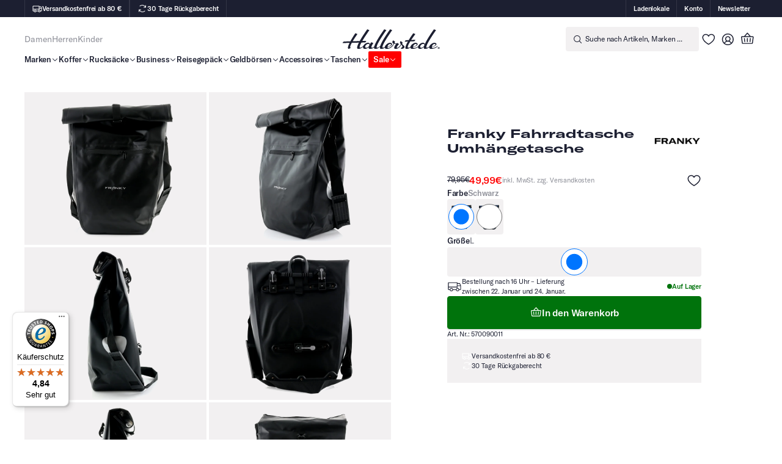

--- FILE ---
content_type: text/html; charset=utf-8
request_url: https://hallerstede.de/products/franky-fahrradtasche-umhangetasche
body_size: 96560
content:
<!doctype html>
<html data-wf-page="68358fc251a3352030a6b993" data-wf-site="68358fc151a3352030a6b7f8" lang="de">
<head>
  <meta charset="utf-8">
  <title>Franky Fahrradtasche Umhängetasche</title>
  <meta content="" name="description">
  <meta content="Franky Fahrradtasche Umhängetasche" property="og:title">
  <meta content="" property="og:description">
  <meta content="Franky Fahrradtasche Umhängetasche" property="twitter:title">
  <meta content="" property="twitter:description">
  <meta property="og:type" content="website">
  <meta content="summary_large_image" name="twitter:card">
  <meta content="width=device-width, initial-scale=1" name="viewport">
  <link href="//hallerstede.de/cdn/shop/t/3/assets/normalize.css?v=7230471698553888871749567522" rel="stylesheet" type="text/css">
  <link href="//hallerstede.de/cdn/shop/t/3/assets/components.css?v=156429839105677807331753458929" rel="stylesheet" type="text/css">
  <link href="//hallerstede.de/cdn/shop/t/3/assets/hallerstede.css?v=176592460329955698441768201638" rel="stylesheet" type="text/css">
  <script type="text/javascript">!function(o,c){var n=c.documentElement,t=" w-mod-";n.className+=t+"js",("ontouchstart"in o||o.DocumentTouch&&c instanceof DocumentTouch)&&(n.className+=t+"touch")}(window,document);</script>
  
            
              <link rel="shortcut icon" type="image/png" href="//hallerstede.de/cdn/shop/files/19HAL_00001_Hallerstede_Pferd_Blau_32x32.png?v=1753108604">
            
        
  
            
              <link rel="apple-touch-icon" type="image/png" href="//hallerstede.de/cdn/shop/files/19HAL_00001_Hallerstede_Pferd_Blau_32x32.png?v=1753108604">
            
        
  <script defer="" src="//hallerstede.de/cdn/shop/t/3/assets/alpine-persist.js?v=159065218726630324781753792878"></script>
  <script defer="" src="//hallerstede.de/cdn/shop/t/3/assets/alpine-collapse.js?v=163705433399748600811753792947"></script>
  <script defer="" src="//hallerstede.de/cdn/shop/t/3/assets/alpine-focus.js?v=139019111786127648661753792993"></script>
  <script defer="" src="//hallerstede.de/cdn/shop/t/3/assets/alpine-morph.js?v=150654256564362717811753793037"></script>
  <script defer="" src="//hallerstede.de/cdn/shop/t/3/assets/alpinejs3.js?v=95530210460088110851754495606"></script>
  <link href="https://hallerstede.de/products/franky-fahrradtasche-umhangetasche" rel="canonical">
  <link rel="stylesheet" href="//hallerstede.de/cdn/shop/t/3/assets/swiper-bundle.css?v=111603181540343972631763737382">
  <script async="" src="//hallerstede.de/cdn/shop/t/3/assets/finsweet-modal.js?v=136500265497687663351753793165s"></script>
  <script src="//hallerstede.de/cdn/shop/t/3/assets/li_custom_hallerstede.js?v=42600094810661045821762785290" type="text/javascript"></script>
  
  <meta property="og:image" content="http://hallerstede.de/cdn/shop/files/franky-fahrradtasche-29l-schwarz-1.jpg?v=1750859936">
  <meta property="og:image:secure_url" content="https://hallerstede.de/cdn/shop/files/franky-fahrradtasche-29l-schwarz-1.jpg?v=1750859936">
  <meta property="og:image:width" content="1430">
  <meta property="og:image:height" content="1200">


    <script type="application/ld+json">
      {
        "@context": "https://schema.org",
        "@type": "Product",
        "productID": 9972500693331,
        "name": "Franky Fahrradtasche Umhängetasche",
        "description": "",
        "sku": "570090011",
        "brand": {
          "@type": "Brand",
          "name": "FRANKY"
        },
        "category": null,
        "image": [
            "https:\/\/hallerstede.de\/cdn\/shop\/files\/franky-fahrradtasche-29l-schwarz-1.jpg?v=1750859936",
          
            "https:\/\/hallerstede.de\/cdn\/shop\/files\/franky-fahrradtasche-29l-blau-1.jpg?v=1750859936",
          
            "https:\/\/hallerstede.de\/cdn\/shop\/files\/franky-fahrradtasche-29l-schwarz-2.jpg?v=1750859936",
          
            "https:\/\/hallerstede.de\/cdn\/shop\/files\/franky-fahrradtasche-29l-blau-2.jpg?v=1750859936",
          
            "https:\/\/hallerstede.de\/cdn\/shop\/files\/franky-fahrradtasche-29l-schwarz-3.jpg?v=1750859936",
          
            "https:\/\/hallerstede.de\/cdn\/shop\/files\/franky-fahrradtasche-29l-blau-3.jpg?v=1750859936",
          
            "https:\/\/hallerstede.de\/cdn\/shop\/files\/franky-fahrradtasche-29l-schwarz-4.jpg?v=1750859936",
          
            "https:\/\/hallerstede.de\/cdn\/shop\/files\/franky-fahrradtasche-29l-blau-4.jpg?v=1750859936",
          
            "https:\/\/hallerstede.de\/cdn\/shop\/files\/franky-fahrradtasche-29l-schwarz-5.jpg?v=1750859936",
          
            "https:\/\/hallerstede.de\/cdn\/shop\/files\/franky-fahrradtasche-29l-blau-5.jpg?v=1750859936",
          
            "https:\/\/hallerstede.de\/cdn\/shop\/files\/franky-fahrradtasche-29l-schwarz-6.jpg?v=1750859936",
          
            "https:\/\/hallerstede.de\/cdn\/shop\/files\/franky-fahrradtasche-29l-blau-6.jpg?v=1750859936"
          ],
        "additionalProperty": [
          
            {
              "@type": "PropertyValue",
              "name": "Color",
              "value": [
                  "schwarz",
                
                  "dunkelblau"
                ]
            },
          
            {
              "@type": "PropertyValue",
              "name": "Size",
              "value": [
                  "L"
                ]
            }
          
        ],
        "keywords": "fits:OP801, Sale, Tasche Damen, Umhängetasche",
        "offers": {
          "@type": "AggregateOffer",
          "priceCurrency": "EUR",
          "lowPrice": 49.99,
          "highPrice": 49.99,
          "offerCount": 2,
          "offers": [
            
              {
                "@type": "Offer",
                "sku": "570090011",
                "priceCurrency": "EUR",
                "price": 49.99,
                "availability": " https://schema.org/InStock",
                "url": "https://hallerstede.com /products/franky-fahrradtasche-umhangetasche?variant=51248490971475",
                "itemCondition": "https://schema.org/NewCondition",
                "seller": {
                  "@type": "Organization",
                  "name": "Hallerstede"
                }
              },
            
              {
                "@type": "Offer",
                "sku": "570280003",
                "priceCurrency": "EUR",
                "price": 49.99,
                "availability": " https://schema.org/InStock",
                "url": "https://hallerstede.com /products/franky-fahrradtasche-umhangetasche?variant=51248491004243",
                "itemCondition": "https://schema.org/NewCondition",
                "seller": {
                  "@type": "Organization",
                  "name": "Hallerstede"
                }
              }
            
          ]
        },
        "hasVariant": [
          
            {
              "@type": "Product",
              "name": "schwarz \/ L",
              "sku": "570090011",
              "image": "https:\/\/hallerstede.de\/cdn\/shop\/files\/franky-fahrradtasche-29l-schwarz-1.jpg?v=1750859936",
              "gtin13": "4251885917754",
              "offers": {
                "@type": "Offer",
                "priceCurrency": "EUR",
                "price": 49.99,
                "availability": " https://schema.org/InStock",
                "url": "https://hallerstede.com /products/franky-fahrradtasche-umhangetasche?variant=51248490971475",
                "itemCondition": "https://schema.org/NewCondition",
                "seller": {
                  "@type": "Organization",
                  "name": "Hallerstede"
                }
              }
            },
          
            {
              "@type": "Product",
              "name": "dunkelblau \/ L",
              "sku": "570280003",
              "image": "https:\/\/hallerstede.de\/cdn\/shop\/files\/franky-fahrradtasche-29l-blau-1.jpg?v=1750859936",
              "gtin13": "4251885917761",
              "offers": {
                "@type": "Offer",
                "priceCurrency": "EUR",
                "price": 49.99,
                "availability": " https://schema.org/InStock",
                "url": "https://hallerstede.com /products/franky-fahrradtasche-umhangetasche?variant=51248491004243",
                "itemCondition": "https://schema.org/NewCondition",
                "seller": {
                  "@type": "Organization",
                  "name": "Hallerstede"
                }
              }
            }
          
        ]
      }
    </script>
  



<script type="application/ld+json">
  {
    "@context": "https://schema.org",
    "@type": "LocalBusiness",
    "mainEntityOfPage": {
      "@type": "WebPage",
      "@id": "https://hallerstede.com"
    },
    "name": "Hallerstede",
    "telephone": "0441 / 219 751 919",
    "email": "support@hallerstede.de",
    "priceRange": " - 0,00€",
    "address": {
      "@type": "PostalAddress",
      "streetAddress": "Lange Straße 19",
      "addressLocality": "Oldenburg",
      "addressRegion": "",
      "addressCountry": "DE",
      "postalCode": "26122"
    },
    "url": "https://hallerstede.com"
  }
</script>
  <style>
  [x-cloak] { display: none !important; }
  [li-cloak_disabled] { display: none !important; }
  html {
    scroll-behavior: smooth;
    overscroll-behavior: auto;
  }
  [id] {
  	scroll-padding-top: var(--_responsive---misc--sticky-padding-top);
  }
</style>
  <script>
  var Webflow = Webflow || [];
  Webflow.push(function () {
    $(function () {
      $(document).off('click.wf-scroll');
    });
  });
</script>
  <meta name="theme-color" content="#000" media="(prefers-color-scheme: light)">
  <meta name="theme-color" content="#fff" media="(prefers-color-scheme: dark)">
  <script>
  (function (global) {
    global.pageFunctions = global.pageFunctions || {
      executed: {},
      functions: {},
      addFunction: function (id, fn) {
        if (!this.functions[id]) this.functions[id] = fn;
      },
      executeFunctions: function () {
        if (this.added) return;
        this.added = true;
        for (const id in this.functions) {
          if (!this.executed[id]) {
            try {
              this.functions[id]();
              this.executed[id] = true;
            } catch (e) {
              console.error(`Error executing function ${id}:`, e);
            }
          }
        }
      },
    };
  })(window);
</script>
  <script type="module" src="https://cdn.jsdelivr.net/npm/vviinn-widgets@latest/www/build/vviinn-widgets.esm.js"></script>
  <script nomodule="" src="https://cdn.jsdelivr.net/npm/vviinn-widgets@latest/www/build/vviinn-widgets.js"></script>
  <!--  [Attributes by Finsweet] Star Rating  -->
  <script defer="" src="https://cdn.jsdelivr.net/npm/@finsweet/attributes-starrating@1/starrating.js"></script>
  <link href="https://unpkg.com/photoswipe@5.2.2/dist/photoswipe.css" rel="stylesheet">
<script src="//hallerstede.de/cdn/shop/t/3/assets/li_helper.js?v=55153307344165938091754495630" type="text/javascript"></script><script>window.performance && window.performance.mark && window.performance.mark('shopify.content_for_header.start');</script><meta name="facebook-domain-verification" content="py6adraedwzsmoorzvpvjs0sd36nfq">
<meta id="shopify-digital-wallet" name="shopify-digital-wallet" content="/94618157395/digital_wallets/dialog">
<meta name="shopify-checkout-api-token" content="044fa9955c4a64fea7e110c0ade03966">
<meta id="in-context-paypal-metadata" data-shop-id="94618157395" data-venmo-supported="false" data-environment="production" data-locale="de_DE" data-paypal-v4="true" data-currency="EUR">
<link rel="alternate" hreflang="x-default" href="https://hallerstede.de/products/franky-fahrradtasche-umhangetasche">
<link rel="alternate" hreflang="de" href="https://hallerstede.de/products/franky-fahrradtasche-umhangetasche">
<link rel="alternate" hreflang="de-AT" href="https://hallerstede.com/de-at/products/franky-fahrradtasche-umhangetasche">
<link rel="alternate" hreflang="de-CH" href="https://hallerstede.com/de-ch/products/franky-fahrradtasche-umhangetasche">
<link rel="alternate" hreflang="it-CH" href="https://hallerstede.com/it-ch/products/franky-fahrradtasche-umhangetasche">
<link rel="alternate" hreflang="en-CH" href="https://hallerstede.com/en-ch/products/franky-fahrradtasche-umhangetasche">
<link rel="alternate" hreflang="es-CH" href="https://hallerstede.com/es-ch/products/franky-fahrradtasche-umhangetasche">
<link rel="alternate" hreflang="fr-CH" href="https://hallerstede.com/fr-ch/products/franky-fahrradtasche-umhangetasche">
<link rel="alternate" hreflang="nl-CH" href="https://hallerstede.com/nl-ch/products/franky-fahrradtasche-umhangetasche">
<link rel="alternate" hreflang="pl-CH" href="https://hallerstede.com/pl-ch/products/franky-fahrradtasche-umhangetasche">
<link rel="alternate" hreflang="it-IT" href="https://hallerstede.com/it-it/products/franky-fahrradtasche-umhangetasche">
<link rel="alternate" hreflang="de-IT" href="https://hallerstede.com/de-it/products/franky-fahrradtasche-umhangetasche">
<link rel="alternate" hreflang="en-IT" href="https://hallerstede.com/en-it/products/franky-fahrradtasche-umhangetasche">
<link rel="alternate" hreflang="es-IT" href="https://hallerstede.com/es-it/products/franky-fahrradtasche-umhangetasche">
<link rel="alternate" hreflang="es-ES" href="https://hallerstede.com/es-es/products/franky-fahrradtasche-umhangetasche">
<link rel="alternate" hreflang="it-ES" href="https://hallerstede.com/it-es/products/franky-fahrradtasche-umhangetasche">
<link rel="alternate" hreflang="en-ES" href="https://hallerstede.com/en-es/products/franky-fahrradtasche-umhangetasche">
<link rel="alternate" hreflang="de-ES" href="https://hallerstede.com/de-es/products/franky-fahrradtasche-umhangetasche">
<link rel="alternate" hreflang="en-GB" href="https://hallerstede.com/en-gb/products/franky-fahrradtasche-umhangetasche">
<link rel="alternate" hreflang="es-GB" href="https://hallerstede.com/es-gb/products/franky-fahrradtasche-umhangetasche">
<link rel="alternate" hreflang="it-GB" href="https://hallerstede.com/it-gb/products/franky-fahrradtasche-umhangetasche">
<link rel="alternate" hreflang="de-GB" href="https://hallerstede.com/de-gb/products/franky-fahrradtasche-umhangetasche">
<link rel="alternate" hreflang="en-BG" href="https://hallerstede.com/en-eu/products/franky-fahrradtasche-umhangetasche">
<link rel="alternate" hreflang="es-BG" href="https://hallerstede.com/es-eu/products/franky-fahrradtasche-umhangetasche">
<link rel="alternate" hreflang="it-BG" href="https://hallerstede.com/it-eu/products/franky-fahrradtasche-umhangetasche">
<link rel="alternate" hreflang="de-BG" href="https://hallerstede.com/de-eu/products/franky-fahrradtasche-umhangetasche">
<link rel="alternate" hreflang="en-HR" href="https://hallerstede.com/en-eu/products/franky-fahrradtasche-umhangetasche">
<link rel="alternate" hreflang="es-HR" href="https://hallerstede.com/es-eu/products/franky-fahrradtasche-umhangetasche">
<link rel="alternate" hreflang="it-HR" href="https://hallerstede.com/it-eu/products/franky-fahrradtasche-umhangetasche">
<link rel="alternate" hreflang="de-HR" href="https://hallerstede.com/de-eu/products/franky-fahrradtasche-umhangetasche">
<link rel="alternate" hreflang="en-CY" href="https://hallerstede.com/en-eu/products/franky-fahrradtasche-umhangetasche">
<link rel="alternate" hreflang="es-CY" href="https://hallerstede.com/es-eu/products/franky-fahrradtasche-umhangetasche">
<link rel="alternate" hreflang="it-CY" href="https://hallerstede.com/it-eu/products/franky-fahrradtasche-umhangetasche">
<link rel="alternate" hreflang="de-CY" href="https://hallerstede.com/de-eu/products/franky-fahrradtasche-umhangetasche">
<link rel="alternate" hreflang="en-CZ" href="https://hallerstede.com/en-eu/products/franky-fahrradtasche-umhangetasche">
<link rel="alternate" hreflang="es-CZ" href="https://hallerstede.com/es-eu/products/franky-fahrradtasche-umhangetasche">
<link rel="alternate" hreflang="it-CZ" href="https://hallerstede.com/it-eu/products/franky-fahrradtasche-umhangetasche">
<link rel="alternate" hreflang="de-CZ" href="https://hallerstede.com/de-eu/products/franky-fahrradtasche-umhangetasche">
<link rel="alternate" hreflang="en-DK" href="https://hallerstede.com/en-eu/products/franky-fahrradtasche-umhangetasche">
<link rel="alternate" hreflang="es-DK" href="https://hallerstede.com/es-eu/products/franky-fahrradtasche-umhangetasche">
<link rel="alternate" hreflang="it-DK" href="https://hallerstede.com/it-eu/products/franky-fahrradtasche-umhangetasche">
<link rel="alternate" hreflang="de-DK" href="https://hallerstede.com/de-eu/products/franky-fahrradtasche-umhangetasche">
<link rel="alternate" hreflang="en-EE" href="https://hallerstede.com/en-eu/products/franky-fahrradtasche-umhangetasche">
<link rel="alternate" hreflang="es-EE" href="https://hallerstede.com/es-eu/products/franky-fahrradtasche-umhangetasche">
<link rel="alternate" hreflang="it-EE" href="https://hallerstede.com/it-eu/products/franky-fahrradtasche-umhangetasche">
<link rel="alternate" hreflang="de-EE" href="https://hallerstede.com/de-eu/products/franky-fahrradtasche-umhangetasche">
<link rel="alternate" hreflang="en-FI" href="https://hallerstede.com/en-eu/products/franky-fahrradtasche-umhangetasche">
<link rel="alternate" hreflang="es-FI" href="https://hallerstede.com/es-eu/products/franky-fahrradtasche-umhangetasche">
<link rel="alternate" hreflang="it-FI" href="https://hallerstede.com/it-eu/products/franky-fahrradtasche-umhangetasche">
<link rel="alternate" hreflang="de-FI" href="https://hallerstede.com/de-eu/products/franky-fahrradtasche-umhangetasche">
<link rel="alternate" hreflang="en-GR" href="https://hallerstede.com/en-eu/products/franky-fahrradtasche-umhangetasche">
<link rel="alternate" hreflang="es-GR" href="https://hallerstede.com/es-eu/products/franky-fahrradtasche-umhangetasche">
<link rel="alternate" hreflang="it-GR" href="https://hallerstede.com/it-eu/products/franky-fahrradtasche-umhangetasche">
<link rel="alternate" hreflang="de-GR" href="https://hallerstede.com/de-eu/products/franky-fahrradtasche-umhangetasche">
<link rel="alternate" hreflang="en-HU" href="https://hallerstede.com/en-eu/products/franky-fahrradtasche-umhangetasche">
<link rel="alternate" hreflang="es-HU" href="https://hallerstede.com/es-eu/products/franky-fahrradtasche-umhangetasche">
<link rel="alternate" hreflang="it-HU" href="https://hallerstede.com/it-eu/products/franky-fahrradtasche-umhangetasche">
<link rel="alternate" hreflang="de-HU" href="https://hallerstede.com/de-eu/products/franky-fahrradtasche-umhangetasche">
<link rel="alternate" hreflang="en-IE" href="https://hallerstede.com/en-eu/products/franky-fahrradtasche-umhangetasche">
<link rel="alternate" hreflang="es-IE" href="https://hallerstede.com/es-eu/products/franky-fahrradtasche-umhangetasche">
<link rel="alternate" hreflang="it-IE" href="https://hallerstede.com/it-eu/products/franky-fahrradtasche-umhangetasche">
<link rel="alternate" hreflang="de-IE" href="https://hallerstede.com/de-eu/products/franky-fahrradtasche-umhangetasche">
<link rel="alternate" hreflang="en-LV" href="https://hallerstede.com/en-eu/products/franky-fahrradtasche-umhangetasche">
<link rel="alternate" hreflang="es-LV" href="https://hallerstede.com/es-eu/products/franky-fahrradtasche-umhangetasche">
<link rel="alternate" hreflang="it-LV" href="https://hallerstede.com/it-eu/products/franky-fahrradtasche-umhangetasche">
<link rel="alternate" hreflang="de-LV" href="https://hallerstede.com/de-eu/products/franky-fahrradtasche-umhangetasche">
<link rel="alternate" hreflang="en-LT" href="https://hallerstede.com/en-eu/products/franky-fahrradtasche-umhangetasche">
<link rel="alternate" hreflang="es-LT" href="https://hallerstede.com/es-eu/products/franky-fahrradtasche-umhangetasche">
<link rel="alternate" hreflang="it-LT" href="https://hallerstede.com/it-eu/products/franky-fahrradtasche-umhangetasche">
<link rel="alternate" hreflang="de-LT" href="https://hallerstede.com/de-eu/products/franky-fahrradtasche-umhangetasche">
<link rel="alternate" hreflang="en-LU" href="https://hallerstede.com/en-eu/products/franky-fahrradtasche-umhangetasche">
<link rel="alternate" hreflang="es-LU" href="https://hallerstede.com/es-eu/products/franky-fahrradtasche-umhangetasche">
<link rel="alternate" hreflang="it-LU" href="https://hallerstede.com/it-eu/products/franky-fahrradtasche-umhangetasche">
<link rel="alternate" hreflang="de-LU" href="https://hallerstede.com/de-eu/products/franky-fahrradtasche-umhangetasche">
<link rel="alternate" hreflang="en-MT" href="https://hallerstede.com/en-eu/products/franky-fahrradtasche-umhangetasche">
<link rel="alternate" hreflang="es-MT" href="https://hallerstede.com/es-eu/products/franky-fahrradtasche-umhangetasche">
<link rel="alternate" hreflang="it-MT" href="https://hallerstede.com/it-eu/products/franky-fahrradtasche-umhangetasche">
<link rel="alternate" hreflang="de-MT" href="https://hallerstede.com/de-eu/products/franky-fahrradtasche-umhangetasche">
<link rel="alternate" hreflang="en-PT" href="https://hallerstede.com/en-eu/products/franky-fahrradtasche-umhangetasche">
<link rel="alternate" hreflang="es-PT" href="https://hallerstede.com/es-eu/products/franky-fahrradtasche-umhangetasche">
<link rel="alternate" hreflang="it-PT" href="https://hallerstede.com/it-eu/products/franky-fahrradtasche-umhangetasche">
<link rel="alternate" hreflang="de-PT" href="https://hallerstede.com/de-eu/products/franky-fahrradtasche-umhangetasche">
<link rel="alternate" hreflang="en-RO" href="https://hallerstede.com/en-eu/products/franky-fahrradtasche-umhangetasche">
<link rel="alternate" hreflang="es-RO" href="https://hallerstede.com/es-eu/products/franky-fahrradtasche-umhangetasche">
<link rel="alternate" hreflang="it-RO" href="https://hallerstede.com/it-eu/products/franky-fahrradtasche-umhangetasche">
<link rel="alternate" hreflang="de-RO" href="https://hallerstede.com/de-eu/products/franky-fahrradtasche-umhangetasche">
<link rel="alternate" hreflang="en-SK" href="https://hallerstede.com/en-eu/products/franky-fahrradtasche-umhangetasche">
<link rel="alternate" hreflang="es-SK" href="https://hallerstede.com/es-eu/products/franky-fahrradtasche-umhangetasche">
<link rel="alternate" hreflang="it-SK" href="https://hallerstede.com/it-eu/products/franky-fahrradtasche-umhangetasche">
<link rel="alternate" hreflang="de-SK" href="https://hallerstede.com/de-eu/products/franky-fahrradtasche-umhangetasche">
<link rel="alternate" hreflang="en-SI" href="https://hallerstede.com/en-eu/products/franky-fahrradtasche-umhangetasche">
<link rel="alternate" hreflang="es-SI" href="https://hallerstede.com/es-eu/products/franky-fahrradtasche-umhangetasche">
<link rel="alternate" hreflang="it-SI" href="https://hallerstede.com/it-eu/products/franky-fahrradtasche-umhangetasche">
<link rel="alternate" hreflang="de-SI" href="https://hallerstede.com/de-eu/products/franky-fahrradtasche-umhangetasche">
<link rel="alternate" hreflang="en-SE" href="https://hallerstede.com/en-eu/products/franky-fahrradtasche-umhangetasche">
<link rel="alternate" hreflang="es-SE" href="https://hallerstede.com/es-eu/products/franky-fahrradtasche-umhangetasche">
<link rel="alternate" hreflang="it-SE" href="https://hallerstede.com/it-eu/products/franky-fahrradtasche-umhangetasche">
<link rel="alternate" hreflang="de-SE" href="https://hallerstede.com/de-eu/products/franky-fahrradtasche-umhangetasche">
<link rel="alternate" hreflang="de-NO" href="https://hallerstede.com/de-no/products/franky-fahrradtasche-umhangetasche">
<link rel="alternate" hreflang="en-NO" href="https://hallerstede.com/en-no/products/franky-fahrradtasche-umhangetasche">
<link rel="alternate" hreflang="fr-FR" href="https://hallerstede.com/fr-fr/products/franky-fahrradtasche-umhangetasche">
<link rel="alternate" hreflang="de-FR" href="https://hallerstede.com/de-fr/products/franky-fahrradtasche-umhangetasche">
<link rel="alternate" hreflang="en-FR" href="https://hallerstede.com/en-fr/products/franky-fahrradtasche-umhangetasche">
<link rel="alternate" hreflang="es-FR" href="https://hallerstede.com/es-fr/products/franky-fahrradtasche-umhangetasche">
<link rel="alternate" hreflang="it-FR" href="https://hallerstede.com/it-fr/products/franky-fahrradtasche-umhangetasche">
<link rel="alternate" hreflang="nl-FR" href="https://hallerstede.com/nl-fr/products/franky-fahrradtasche-umhangetasche">
<link rel="alternate" hreflang="pl-FR" href="https://hallerstede.com/pl-fr/products/franky-fahrradtasche-umhangetasche">
<link rel="alternate" hreflang="nl-NL" href="https://hallerstede.com/nl-nl/products/franky-fahrradtasche-umhangetasche">
<link rel="alternate" hreflang="de-NL" href="https://hallerstede.com/de-nl/products/franky-fahrradtasche-umhangetasche">
<link rel="alternate" hreflang="en-NL" href="https://hallerstede.com/en-nl/products/franky-fahrradtasche-umhangetasche">
<link rel="alternate" hreflang="es-NL" href="https://hallerstede.com/es-nl/products/franky-fahrradtasche-umhangetasche">
<link rel="alternate" hreflang="fr-NL" href="https://hallerstede.com/fr-nl/products/franky-fahrradtasche-umhangetasche">
<link rel="alternate" hreflang="it-NL" href="https://hallerstede.com/it-nl/products/franky-fahrradtasche-umhangetasche">
<link rel="alternate" hreflang="pl-NL" href="https://hallerstede.com/pl-nl/products/franky-fahrradtasche-umhangetasche">
<link rel="alternate" hreflang="pl-PL" href="https://hallerstede.com/pl-pl/products/franky-fahrradtasche-umhangetasche">
<link rel="alternate" hreflang="de-PL" href="https://hallerstede.com/de-pl/products/franky-fahrradtasche-umhangetasche">
<link rel="alternate" hreflang="en-PL" href="https://hallerstede.com/en-pl/products/franky-fahrradtasche-umhangetasche">
<link rel="alternate" hreflang="es-PL" href="https://hallerstede.com/es-pl/products/franky-fahrradtasche-umhangetasche">
<link rel="alternate" hreflang="fr-PL" href="https://hallerstede.com/fr-pl/products/franky-fahrradtasche-umhangetasche">
<link rel="alternate" hreflang="it-PL" href="https://hallerstede.com/it-pl/products/franky-fahrradtasche-umhangetasche">
<link rel="alternate" hreflang="nl-PL" href="https://hallerstede.com/nl-pl/products/franky-fahrradtasche-umhangetasche">
<link rel="alternate" hreflang="fr-BE" href="https://hallerstede.com/fr-be/products/franky-fahrradtasche-umhangetasche">
<link rel="alternate" hreflang="de-BE" href="https://hallerstede.com/de-be/products/franky-fahrradtasche-umhangetasche">
<link rel="alternate" hreflang="en-BE" href="https://hallerstede.com/en-be/products/franky-fahrradtasche-umhangetasche">
<link rel="alternate" hreflang="es-BE" href="https://hallerstede.com/es-be/products/franky-fahrradtasche-umhangetasche">
<link rel="alternate" hreflang="it-BE" href="https://hallerstede.com/it-be/products/franky-fahrradtasche-umhangetasche">
<link rel="alternate" hreflang="nl-BE" href="https://hallerstede.com/nl-be/products/franky-fahrradtasche-umhangetasche">
<link rel="alternate" hreflang="pl-BE" href="https://hallerstede.com/pl-be/products/franky-fahrradtasche-umhangetasche">
<link rel="alternate" type="application/json+oembed" href="https://hallerstede.de/products/franky-fahrradtasche-umhangetasche.oembed">
<script async="async" src="/checkouts/internal/preloads.js?locale=de-DE"></script>
<script id="apple-pay-shop-capabilities" type="application/json">{"shopId":94618157395,"countryCode":"DE","currencyCode":"EUR","merchantCapabilities":["supports3DS"],"merchantId":"gid:\/\/shopify\/Shop\/94618157395","merchantName":"Hallerstede","requiredBillingContactFields":["postalAddress","email"],"requiredShippingContactFields":["postalAddress","email"],"shippingType":"shipping","supportedNetworks":["visa","maestro","masterCard","amex"],"total":{"type":"pending","label":"Hallerstede","amount":"1.00"},"shopifyPaymentsEnabled":true,"supportsSubscriptions":true}</script>
<script id="shopify-features" type="application/json">{"accessToken":"044fa9955c4a64fea7e110c0ade03966","betas":["rich-media-storefront-analytics"],"domain":"hallerstede.de","predictiveSearch":true,"shopId":94618157395,"locale":"de"}</script>
<script>var Shopify = Shopify || {};
Shopify.shop = "xgfaxq-0a.myshopify.com";
Shopify.locale = "de";
Shopify.currency = {"active":"EUR","rate":"1.0"};
Shopify.country = "DE";
Shopify.theme = {"name":"Hallerstede\/main","id":182810345811,"schema_name":null,"schema_version":null,"theme_store_id":null,"role":"main"};
Shopify.theme.handle = "null";
Shopify.theme.style = {"id":null,"handle":null};
Shopify.cdnHost = "hallerstede.de/cdn";
Shopify.routes = Shopify.routes || {};
Shopify.routes.root = "/";</script>
<script type="module">!function(o){(o.Shopify=o.Shopify||{}).modules=!0}(window);</script>
<script>!function(o){function n(){var o=[];function n(){o.push(Array.prototype.slice.apply(arguments))}return n.q=o,n}var t=o.Shopify=o.Shopify||{};t.loadFeatures=n(),t.autoloadFeatures=n()}(window);</script>
<script id="shop-js-analytics" type="application/json">{"pageType":"product"}</script>
<script defer="defer" async type="module" src="//hallerstede.de/cdn/shopifycloud/shop-js/modules/v2/client.init-shop-cart-sync_kxAhZfSm.de.esm.js"></script>
<script defer="defer" async type="module" src="//hallerstede.de/cdn/shopifycloud/shop-js/modules/v2/chunk.common_5BMd6ono.esm.js"></script>
<script type="module">
  await import("//hallerstede.de/cdn/shopifycloud/shop-js/modules/v2/client.init-shop-cart-sync_kxAhZfSm.de.esm.js");
await import("//hallerstede.de/cdn/shopifycloud/shop-js/modules/v2/chunk.common_5BMd6ono.esm.js");

  window.Shopify.SignInWithShop?.initShopCartSync?.({"fedCMEnabled":true,"windoidEnabled":true});

</script>
<script>(function() {
  var isLoaded = false;
  function asyncLoad() {
    if (isLoaded) return;
    isLoaded = true;
    var urls = ["\/\/cdn.shopify.com\/proxy\/b2fc944c94470048cba62ee69e578be9995518ba37dd7b6de57bfaf282371673\/wbgspapp.webgains.com\/landing.js?programId=309824\u0026shop=xgfaxq-0a.myshopify.com\u0026sp-cache-control=cHVibGljLCBtYXgtYWdlPTkwMA","https:\/\/tseish-app.connect.trustedshops.com\/esc.js?apiBaseUrl=aHR0cHM6Ly90c2Vpc2gtYXBwLmNvbm5lY3QudHJ1c3RlZHNob3BzLmNvbQ==\u0026instanceId=eGdmYXhxLTBhLm15c2hvcGlmeS5jb20=\u0026shop=xgfaxq-0a.myshopify.com"];
    for (var i = 0; i < urls.length; i++) {
      var s = document.createElement('script');
      s.type = 'text/javascript';
      s.async = true;
      s.src = urls[i];
      var x = document.getElementsByTagName('script')[0];
      x.parentNode.insertBefore(s, x);
    }
  };
  if(window.attachEvent) {
    window.attachEvent('onload', asyncLoad);
  } else {
    window.addEventListener('load', asyncLoad, false);
  }
})();</script>
<script id="__st">var __st={"a":94618157395,"offset":3600,"reqid":"c69e8edb-364e-4c87-bddf-0a90b56e0f87-1769000870","pageurl":"hallerstede.de\/products\/franky-fahrradtasche-umhangetasche","u":"626272602749","p":"product","rtyp":"product","rid":9972500693331};</script>
<script>window.ShopifyPaypalV4VisibilityTracking = true;</script>
<script id="captcha-bootstrap">!function(){'use strict';const t='contact',e='account',n='new_comment',o=[[t,t],['blogs',n],['comments',n],[t,'customer']],c=[[e,'customer_login'],[e,'guest_login'],[e,'recover_customer_password'],[e,'create_customer']],r=t=>t.map((([t,e])=>`form[action*='/${t}']:not([data-nocaptcha='true']) input[name='form_type'][value='${e}']`)).join(','),a=t=>()=>t?[...document.querySelectorAll(t)].map((t=>t.form)):[];function s(){const t=[...o],e=r(t);return a(e)}const i='password',u='form_key',d=['recaptcha-v3-token','g-recaptcha-response','h-captcha-response',i],f=()=>{try{return window.sessionStorage}catch{return}},m='__shopify_v',_=t=>t.elements[u];function p(t,e,n=!1){try{const o=window.sessionStorage,c=JSON.parse(o.getItem(e)),{data:r}=function(t){const{data:e,action:n}=t;return t[m]||n?{data:e,action:n}:{data:t,action:n}}(c);for(const[e,n]of Object.entries(r))t.elements[e]&&(t.elements[e].value=n);n&&o.removeItem(e)}catch(o){console.error('form repopulation failed',{error:o})}}const l='form_type',E='cptcha';function T(t){t.dataset[E]=!0}const w=window,h=w.document,L='Shopify',v='ce_forms',y='captcha';let A=!1;((t,e)=>{const n=(g='f06e6c50-85a8-45c8-87d0-21a2b65856fe',I='https://cdn.shopify.com/shopifycloud/storefront-forms-hcaptcha/ce_storefront_forms_captcha_hcaptcha.v1.5.2.iife.js',D={infoText:'Durch hCaptcha geschützt',privacyText:'Datenschutz',termsText:'Allgemeine Geschäftsbedingungen'},(t,e,n)=>{const o=w[L][v],c=o.bindForm;if(c)return c(t,g,e,D).then(n);var r;o.q.push([[t,g,e,D],n]),r=I,A||(h.body.append(Object.assign(h.createElement('script'),{id:'captcha-provider',async:!0,src:r})),A=!0)});var g,I,D;w[L]=w[L]||{},w[L][v]=w[L][v]||{},w[L][v].q=[],w[L][y]=w[L][y]||{},w[L][y].protect=function(t,e){n(t,void 0,e),T(t)},Object.freeze(w[L][y]),function(t,e,n,w,h,L){const[v,y,A,g]=function(t,e,n){const i=e?o:[],u=t?c:[],d=[...i,...u],f=r(d),m=r(i),_=r(d.filter((([t,e])=>n.includes(e))));return[a(f),a(m),a(_),s()]}(w,h,L),I=t=>{const e=t.target;return e instanceof HTMLFormElement?e:e&&e.form},D=t=>v().includes(t);t.addEventListener('submit',(t=>{const e=I(t);if(!e)return;const n=D(e)&&!e.dataset.hcaptchaBound&&!e.dataset.recaptchaBound,o=_(e),c=g().includes(e)&&(!o||!o.value);(n||c)&&t.preventDefault(),c&&!n&&(function(t){try{if(!f())return;!function(t){const e=f();if(!e)return;const n=_(t);if(!n)return;const o=n.value;o&&e.removeItem(o)}(t);const e=Array.from(Array(32),(()=>Math.random().toString(36)[2])).join('');!function(t,e){_(t)||t.append(Object.assign(document.createElement('input'),{type:'hidden',name:u})),t.elements[u].value=e}(t,e),function(t,e){const n=f();if(!n)return;const o=[...t.querySelectorAll(`input[type='${i}']`)].map((({name:t})=>t)),c=[...d,...o],r={};for(const[a,s]of new FormData(t).entries())c.includes(a)||(r[a]=s);n.setItem(e,JSON.stringify({[m]:1,action:t.action,data:r}))}(t,e)}catch(e){console.error('failed to persist form',e)}}(e),e.submit())}));const S=(t,e)=>{t&&!t.dataset[E]&&(n(t,e.some((e=>e===t))),T(t))};for(const o of['focusin','change'])t.addEventListener(o,(t=>{const e=I(t);D(e)&&S(e,y())}));const B=e.get('form_key'),M=e.get(l),P=B&&M;t.addEventListener('DOMContentLoaded',(()=>{const t=y();if(P)for(const e of t)e.elements[l].value===M&&p(e,B);[...new Set([...A(),...v().filter((t=>'true'===t.dataset.shopifyCaptcha))])].forEach((e=>S(e,t)))}))}(h,new URLSearchParams(w.location.search),n,t,e,['guest_login'])})(!0,!0)}();</script>
<script integrity="sha256-4kQ18oKyAcykRKYeNunJcIwy7WH5gtpwJnB7kiuLZ1E=" data-source-attribution="shopify.loadfeatures" defer="defer" src="//hallerstede.de/cdn/shopifycloud/storefront/assets/storefront/load_feature-a0a9edcb.js" crossorigin="anonymous"></script>
<script data-source-attribution="shopify.dynamic_checkout.dynamic.init">var Shopify=Shopify||{};Shopify.PaymentButton=Shopify.PaymentButton||{isStorefrontPortableWallets:!0,init:function(){window.Shopify.PaymentButton.init=function(){};var t=document.createElement("script");t.src="https://hallerstede.de/cdn/shopifycloud/portable-wallets/latest/portable-wallets.de.js",t.type="module",document.head.appendChild(t)}};
</script>
<script data-source-attribution="shopify.dynamic_checkout.buyer_consent">
  function portableWalletsHideBuyerConsent(e){var t=document.getElementById("shopify-buyer-consent"),n=document.getElementById("shopify-subscription-policy-button");t&&n&&(t.classList.add("hidden"),t.setAttribute("aria-hidden","true"),n.removeEventListener("click",e))}function portableWalletsShowBuyerConsent(e){var t=document.getElementById("shopify-buyer-consent"),n=document.getElementById("shopify-subscription-policy-button");t&&n&&(t.classList.remove("hidden"),t.removeAttribute("aria-hidden"),n.addEventListener("click",e))}window.Shopify?.PaymentButton&&(window.Shopify.PaymentButton.hideBuyerConsent=portableWalletsHideBuyerConsent,window.Shopify.PaymentButton.showBuyerConsent=portableWalletsShowBuyerConsent);
</script>
<script data-source-attribution="shopify.dynamic_checkout.cart.bootstrap">document.addEventListener("DOMContentLoaded",(function(){function t(){return document.querySelector("shopify-accelerated-checkout-cart, shopify-accelerated-checkout")}if(t())Shopify.PaymentButton.init();else{new MutationObserver((function(e,n){t()&&(Shopify.PaymentButton.init(),n.disconnect())})).observe(document.body,{childList:!0,subtree:!0})}}));
</script>
<link id="shopify-accelerated-checkout-styles" rel="stylesheet" media="screen" href="https://hallerstede.de/cdn/shopifycloud/portable-wallets/latest/accelerated-checkout-backwards-compat.css" crossorigin="anonymous">
<style id="shopify-accelerated-checkout-cart">
        #shopify-buyer-consent {
  margin-top: 1em;
  display: inline-block;
  width: 100%;
}

#shopify-buyer-consent.hidden {
  display: none;
}

#shopify-subscription-policy-button {
  background: none;
  border: none;
  padding: 0;
  text-decoration: underline;
  font-size: inherit;
  cursor: pointer;
}

#shopify-subscription-policy-button::before {
  box-shadow: none;
}

      </style>

<script>window.performance && window.performance.mark && window.performance.mark('shopify.content_for_header.end');</script><!-- BEGIN app block: shopify://apps/pandectes-gdpr/blocks/banner/58c0baa2-6cc1-480c-9ea6-38d6d559556a -->
  
    
      <!-- TCF is active, scripts are loaded above -->
      
        <script>
          if (!window.PandectesRulesSettings) {
            window.PandectesRulesSettings = {"store":{"id":94618157395,"adminMode":false,"headless":false,"storefrontRootDomain":"","checkoutRootDomain":"","storefrontAccessToken":""},"banner":{"revokableTrigger":true,"cookiesBlockedByDefault":"7","hybridStrict":false,"isActive":true},"geolocation":{"auOnly":false,"brOnly":false,"caOnly":false,"chOnly":false,"euOnly":false,"jpOnly":false,"nzOnly":false,"thOnly":false,"zaOnly":false,"canadaOnly":false,"canadaLaw25":false,"canadaPipeda":false,"globalVisibility":true},"blocker":{"isActive":true,"googleConsentMode":{"isActive":false,"id":"GTM-P9ZMLT3K","analyticsId":"G-1LMDWZC96V","onlyGtm":true,"adwordsId":"","adStorageCategory":4,"analyticsStorageCategory":2,"functionalityStorageCategory":1,"personalizationStorageCategory":1,"securityStorageCategory":0,"customEvent":true,"redactData":false,"urlPassthrough":false,"dataLayerProperty":"dataLayer","waitForUpdate":500,"useNativeChannel":false,"debugMode":false},"facebookPixel":{"isActive":true,"id":"193782299154680","ldu":true},"microsoft":{"isActive":false,"uetTags":"163014275"},"clarity":{"isActive":false,"id":"sml6ulf1te"},"rakuten":{"isActive":false,"cmp":false,"ccpa":false},"gpcIsActive":true,"klaviyoIsActive":true,"defaultBlocked":7,"patterns":{"whiteList":[],"blackList":{"1":[],"2":[],"4":[],"8":[]},"iframesWhiteList":[],"iframesBlackList":{"1":[],"2":[],"4":[],"8":[]},"beaconsWhiteList":[],"beaconsBlackList":{"1":[],"2":[],"4":[],"8":[]}}}};
            const rulesScript = document.createElement('script');
            window.PandectesRulesSettings.auto = true;
            rulesScript.src = "https://cdn.shopify.com/extensions/019bdc07-7fb4-70c4-ad72-a3837152bf63/gdpr-238/assets/pandectes-rules.js";
            const firstChild = document.head.firstChild;
            document.head.insertBefore(rulesScript, firstChild);
          }
        </script>
      
      <script>
        
          window.PandectesSettings = {"store":{"id":94618157395,"plan":"enterprise","theme":"Hallerstede/main","primaryLocale":"de","adminMode":false,"headless":false,"storefrontRootDomain":"","checkoutRootDomain":"","storefrontAccessToken":"","useGeolocation":false},"tsPublished":1768921549,"declaration":{"declDays":"","declName":"","declPath":"","declType":"","isActive":false,"showType":true,"declHours":"","declYears":"","declDomain":"","declMonths":"","declMinutes":"","declPurpose":"","declSeconds":"","declSession":"","showPurpose":true,"declProvider":"","showProvider":true,"declIntroText":"","declRetention":"","declFirstParty":"","declThirdParty":"","showDateGenerated":true},"language":{"unpublished":[],"languageMode":"Multilingual","fallbackLanguage":"de","languageDetection":"locale","languagesSupported":["en","it","es"]},"texts":{"managed":{"headerText":{"de":"Wir benötigen Ihre Unterstützung ","en":"We respect your privacy","es":"Respetamos tu privacidad","it":"Rispettiamo la tua privacy"},"consentText":{"de":"Wir benötigen Ihre Hilfe! Indem Sie auf Annehmen klicken, bieten wir Ihnen das beste Shopping Erlebnis, dank unserer Cookies. \n","en":"This website uses cookies to ensure you get the best experience.","es":"Este sitio web utiliza cookies para garantizar que obtenga la mejor experiencia.","it":"Questo sito web utilizza i cookie per assicurarti la migliore esperienza."},"linkText":{"de":"Mehr erfahren","en":"Learn more","es":"Más información","it":"Saperne di più"},"imprintText":{"de":"Impressum","en":"Imprint","es":"Imprimir","it":"Impronta"},"googleLinkText":{"de":"Googles Datenschutzbestimmungen","en":"Google's Privacy Terms","es":"Condiciones de privacidad de Google","it":"Termini sulla privacy di Google"},"allowButtonText":{"de":"Akzeptieren","en":"Accept","es":"Aceptar","it":"Accettare"},"denyButtonText":{"de":"Abfall","en":"Decline","es":"Rechazar","it":"Declino"},"dismissButtonText":{"de":"OK","en":"Ok","es":"De acuerdo","it":"OK"},"leaveSiteButtonText":{"de":"Verlassen Sie diese Seite","en":"Leave this site","es":"Salir de este sitio","it":"Lascia questo sito"},"preferencesButtonText":{"de":"Präferenzen","en":"Preferences","es":"Preferencias","it":"Preferenze"},"cookiePolicyText":{"de":"Cookie-Einstellungen","en":"Consent preferences","es":"Configuración de cookies","it":"Impostazioni dei cookie"},"preferencesPopupTitleText":{"de":"Einwilligungseinstellungen verwalten","en":"Manage consent preferences","es":"Gestionar las preferencias de consentimiento","it":"Gestisci le preferenze di consenso"},"preferencesPopupIntroText":{"de":"Wir verwenden Cookies, um die Funktionalität unserer Website zu optimieren, ihre Leistung zu analysieren und Ihnen ein personalisiertes Nutzererlebnis zu bieten. Einige Cookies sind für den korrekten Betrieb der Website unerlässlich. Diese Cookies können nicht deaktiviert werden. In diesem Fenster können Sie Ihre Cookie-Einstellungen verwalten.","en":"We use cookies to optimize website functionality, analyze the performance, and provide personalized experience to you. Some cookies are essential to make the website operate and function correctly. Those cookies cannot be disabled. In this window you can manage your preference of cookies.","es":"Utilizamos cookies para optimizar la funcionalidad del sitio web, analizar el rendimiento y ofrecerte una experiencia personalizada. Algunas cookies son esenciales para el correcto funcionamiento del sitio web. Estas cookies no se pueden desactivar. En esta ventana puedes configurar tus preferencias de cookies.","it":"Utilizziamo i cookie per ottimizzare la funzionalità del sito web, analizzarne le prestazioni e offrirti un&#39;esperienza personalizzata. Alcuni cookie sono essenziali per il corretto funzionamento del sito web. Questi cookie non possono essere disattivati. In questa finestra puoi gestire le tue preferenze sui cookie."},"preferencesPopupSaveButtonText":{"de":"Einstellungen speichern","en":"Save preferences","es":"Guardar preferencias","it":"Salva le preferenze"},"preferencesPopupCloseButtonText":{"de":"Schließen","en":"Close","es":"Cerca","it":"Vicino"},"preferencesPopupAcceptAllButtonText":{"de":"Alle akzeptieren","en":"Accept all","es":"Aceptar todo","it":"Accetta tutto"},"preferencesPopupRejectAllButtonText":{"de":"Alle ablehnen","en":"Deny all","es":"Negar todo","it":"Nega tutto"},"cookiesDetailsText":{"de":"Cookie-Details","en":"Cookies details","es":"Detalles de las cookies","it":"Dettagli sui cookie"},"preferencesPopupAlwaysAllowedText":{"de":"Immer erlaubt","en":"Always allowed","es":"Siempre permitido","it":"Sempre consentito"},"accessSectionParagraphText":{"de":"Sie haben das Recht, jederzeit auf Ihre Daten zuzugreifen.","en":"You have the right to request access to your data at any time.","es":"Tiene derecho a poder acceder a sus datos en cualquier momento.","it":"Hai il diritto di poter accedere ai tuoi dati in qualsiasi momento."},"accessSectionTitleText":{"de":"Datenübertragbarkeit","en":"Data portability","es":"Portabilidad de datos","it":"Portabilità dei dati"},"accessSectionAccountInfoActionText":{"de":"persönliche Daten","en":"Personal data","es":"Información personal","it":"Dati personali"},"accessSectionDownloadReportActionText":{"de":"Alle Daten anfordern","en":"Request export","es":"Descargar todo","it":"Scarica tutto"},"accessSectionGDPRRequestsActionText":{"de":"Anfragen betroffener Personen","en":"Data subject requests","es":"Solicitudes de sujetos de datos","it":"Richieste dell'interessato"},"accessSectionOrdersRecordsActionText":{"de":"Aufträge","en":"Orders","es":"Pedidos","it":"Ordini"},"rectificationSectionParagraphText":{"de":"Sie haben das Recht, die Aktualisierung Ihrer Daten zu verlangen, wann immer Sie dies für angemessen halten.","en":"You have the right to request your data to be updated whenever you think it is appropriate.","es":"Tienes derecho a solicitar la actualización de tus datos siempre que lo creas oportuno.","it":"Hai il diritto di richiedere l'aggiornamento dei tuoi dati ogni volta che lo ritieni opportuno."},"rectificationSectionTitleText":{"de":"Datenberichtigung","en":"Data Rectification","es":"Rectificación de datos","it":"Rettifica dei dati"},"rectificationCommentPlaceholder":{"de":"Beschreiben Sie, was Sie aktualisieren möchten","en":"Describe what you want to be updated","es":"Describe lo que quieres que se actualice","it":"Descrivi cosa vuoi che venga aggiornato"},"rectificationCommentValidationError":{"de":"Kommentar ist erforderlich","en":"Comment is required","es":"Se requiere comentario","it":"Il commento è obbligatorio"},"rectificationSectionEditAccountActionText":{"de":"Aktualisierung anfordern","en":"Request an update","es":"Solicita una actualización","it":"Richiedi un aggiornamento"},"erasureSectionTitleText":{"de":"Recht auf Löschung","en":"Right to be forgotten","es":"Derecho al olvido","it":"Diritto all'oblio"},"erasureSectionParagraphText":{"de":"Sie haben das Recht, die Löschung aller Ihrer Daten zu verlangen. Danach können Sie nicht mehr auf Ihr Konto zugreifen.","en":"You have the right to ask all your data to be erased. After that, you will no longer be able to access your account.","es":"Tiene derecho a solicitar la eliminación de todos sus datos. Después de eso, ya no podrá acceder a su cuenta.","it":"Hai il diritto di chiedere la cancellazione di tutti i tuoi dati. Dopodiché, non sarai più in grado di accedere al tuo account."},"erasureSectionRequestDeletionActionText":{"de":"Löschung personenbezogener Daten anfordern","en":"Request personal data deletion","es":"Solicitar la eliminación de datos personales","it":"Richiedi la cancellazione dei dati personali"},"consentDate":{"de":"Zustimmungsdatum","en":"Consent date","es":"fecha de consentimiento","it":"Data del consenso"},"consentId":{"de":"Einwilligungs-ID","en":"Consent ID","es":"ID de consentimiento","it":"ID di consenso"},"consentSectionChangeConsentActionText":{"de":"Einwilligungspräferenz ändern","en":"Change consent preference","es":"Cambiar la preferencia de consentimiento","it":"Modifica la preferenza per il consenso"},"consentSectionConsentedText":{"de":"Sie haben der Cookie-Richtlinie dieser Website zugestimmt am","en":"You consented to the cookies policy of this website on","es":"Usted dio su consentimiento a la política de cookies de este sitio web en","it":"Hai acconsentito alla politica sui cookie di questo sito web su"},"consentSectionNoConsentText":{"de":"Sie haben der Cookie-Richtlinie dieser Website nicht zugestimmt.","en":"You have not consented to the cookies policy of this website.","es":"No ha dado su consentimiento a la política de cookies de este sitio web.","it":"Non hai acconsentito alla politica sui cookie di questo sito."},"consentSectionTitleText":{"de":"Ihre Cookie-Einwilligung","en":"Your cookie consent","es":"Su consentimiento de cookies","it":"Il tuo consenso ai cookie"},"consentStatus":{"de":"Einwilligungspräferenz","en":"Consent preference","es":"Preferencia de consentimiento","it":"Preferenza di consenso"},"confirmationFailureMessage":{"de":"Ihre Anfrage wurde nicht bestätigt. Bitte versuchen Sie es erneut und wenn das Problem weiterhin besteht, wenden Sie sich an den Ladenbesitzer, um Hilfe zu erhalten","en":"Your request was not verified. Please try again and if problem persists, contact store owner for assistance","es":"Su solicitud no fue verificada. Vuelva a intentarlo y, si el problema persiste, comuníquese con el propietario de la tienda para obtener ayuda.","it":"La tua richiesta non è stata verificata. Riprova e se il problema persiste, contatta il proprietario del negozio per assistenza"},"confirmationFailureTitle":{"de":"Ein Problem ist aufgetreten","en":"A problem occurred","es":"Ocurrió un problema","it":"Si è verificato un problema"},"confirmationSuccessMessage":{"de":"Wir werden uns in Kürze zu Ihrem Anliegen bei Ihnen melden.","en":"We will soon get back to you as to your request.","es":"Pronto nos comunicaremos con usted en cuanto a su solicitud.","it":"Ti risponderemo presto in merito alla tua richiesta."},"confirmationSuccessTitle":{"de":"Ihre Anfrage wurde bestätigt","en":"Your request is verified","es":"Tu solicitud está verificada","it":"La tua richiesta è verificata"},"guestsSupportEmailFailureMessage":{"de":"Ihre Anfrage wurde nicht übermittelt. Bitte versuchen Sie es erneut und wenn das Problem weiterhin besteht, wenden Sie sich an den Shop-Inhaber, um Hilfe zu erhalten.","en":"Your request was not submitted. Please try again and if problem persists, contact store owner for assistance.","es":"Su solicitud no fue enviada. Vuelva a intentarlo y, si el problema persiste, comuníquese con el propietario de la tienda para obtener ayuda.","it":"La tua richiesta non è stata inviata. Riprova e se il problema persiste, contatta il proprietario del negozio per assistenza."},"guestsSupportEmailFailureTitle":{"de":"Ein Problem ist aufgetreten","en":"A problem occurred","es":"Ocurrió un problema","it":"Si è verificato un problema"},"guestsSupportEmailPlaceholder":{"de":"E-Mail-Addresse","en":"E-mail address","es":"Dirección de correo electrónico","it":"Indirizzo email"},"guestsSupportEmailSuccessMessage":{"de":"Wenn Sie als Kunde dieses Shops registriert sind, erhalten Sie in Kürze eine E-Mail mit Anweisungen zum weiteren Vorgehen.","en":"If you are registered as a customer of this store, you will soon receive an email with instructions on how to proceed.","es":"Si está registrado como cliente de esta tienda, pronto recibirá un correo electrónico con instrucciones sobre cómo proceder.","it":"Se sei registrato come cliente di questo negozio, riceverai presto un'e-mail con le istruzioni su come procedere."},"guestsSupportEmailSuccessTitle":{"de":"Vielen Dank für die Anfrage","en":"Thank you for your request","es":"gracias por tu solicitud","it":"Grazie per la vostra richiesta"},"guestsSupportEmailValidationError":{"de":"Email ist ungültig","en":"Email is not valid","es":"El correo no es válido","it":"L'email non è valida"},"guestsSupportInfoText":{"de":"Bitte loggen Sie sich mit Ihrem Kundenkonto ein, um fortzufahren.","en":"Please login with your customer account to further proceed.","es":"Inicie sesión con su cuenta de cliente para continuar.","it":"Effettua il login con il tuo account cliente per procedere ulteriormente."},"submitButton":{"de":"einreichen","en":"Submit","es":"Enviar","it":"Invia"},"submittingButton":{"de":"Senden...","en":"Submitting...","es":"Sumisión...","it":"Invio in corso..."},"cancelButton":{"de":"Abbrechen","en":"Cancel","es":"Cancelar","it":"Annulla"},"declIntroText":{"de":"Wir verwenden Cookies, um die Funktionalität der Website zu optimieren, die Leistung zu analysieren und Ihnen ein personalisiertes Erlebnis zu bieten. Einige Cookies sind für den ordnungsgemäßen Betrieb der Website unerlässlich. Diese Cookies können nicht deaktiviert werden. In diesem Fenster können Sie Ihre Präferenzen für Cookies verwalten.","en":"We use cookies to optimize website functionality, analyze the performance, and provide personalized experience to you. Some cookies are essential to make the website operate and function correctly. Those cookies cannot be disabled. In this window you can manage your preference of cookies.","es":"Usamos cookies para optimizar la funcionalidad del sitio web, analizar el rendimiento y brindarle una experiencia personalizada. Algunas cookies son esenciales para que el sitio web funcione y funcione correctamente. Esas cookies no se pueden deshabilitar. En esta ventana puede gestionar su preferencia de cookies.","it":"Utilizziamo i cookie per ottimizzare la funzionalità del sito Web, analizzare le prestazioni e fornire un&#39;esperienza personalizzata all&#39;utente. Alcuni cookie sono essenziali per far funzionare e funzionare correttamente il sito web. Questi cookie non possono essere disabilitati. In questa finestra puoi gestire le tue preferenze sui cookie."},"declName":{"de":"Name","en":"Name","es":"Nombre","it":"Nome"},"declPurpose":{"de":"Zweck","en":"Purpose","es":"Objetivo","it":"Scopo"},"declType":{"de":"Typ","en":"Type","es":"Escribe","it":"Tipo"},"declRetention":{"de":"Speicherdauer","en":"Retention","es":"Retencion","it":"Ritenzione"},"declProvider":{"de":"Anbieter","en":"Provider","es":"Proveedor","it":"Fornitore"},"declFirstParty":{"de":"Erstanbieter","en":"First-party","es":"Origen","it":"Prima parte"},"declThirdParty":{"de":"Drittanbieter","en":"Third-party","es":"Tercero","it":"Terzo"},"declSeconds":{"de":"Sekunden","en":"seconds","es":"segundos","it":"secondi"},"declMinutes":{"de":"Minuten","en":"minutes","es":"minutos","it":"minuti"},"declHours":{"de":"Std.","en":"hours","es":"horas","it":"ore"},"declWeeks":{"de":"Woche(n)","en":"week(s)","es":"semana(s)","it":"settimana(e)"},"declDays":{"de":"Tage","en":"days","es":"días","it":"giorni"},"declMonths":{"de":"Monate","en":"months","es":"meses","it":"mesi"},"declYears":{"de":"Jahre","en":"years","es":"años","it":"anni"},"declSession":{"de":"Sitzung","en":"Session","es":"Sesión","it":"Sessione"},"declDomain":{"de":"Domain","en":"Domain","es":"Dominio","it":"Dominio"},"declPath":{"de":"Weg","en":"Path","es":"Sendero","it":"Il percorso"}},"categories":{"strictlyNecessaryCookiesTitleText":{"de":"Unbedingt erforderlich","en":"Strictly necessary cookies","es":"Cookies estrictamente necesarias","it":"Cookie strettamente necessari"},"strictlyNecessaryCookiesDescriptionText":{"de":"Diese Cookies sind unerlässlich, damit Sie sich auf der Website bewegen und ihre Funktionen nutzen können, z. B. den Zugriff auf sichere Bereiche der Website. Ohne diese Cookies kann die Website nicht richtig funktionieren.","en":"These cookies are essential in order to enable you to move around the website and use its features, such as accessing secure areas of the website. The website cannot function properly without these cookies.","es":"Estas cookies son esenciales para permitirle moverse por el sitio web y utilizar sus funciones, como acceder a áreas seguras del sitio web. El sitio web no puede funcionar correctamente sin estas cookies.","it":"Questi cookie sono essenziali per consentirti di spostarti all'interno del sito Web e utilizzare le sue funzionalità, come l'accesso alle aree sicure del sito Web. Il sito web non può funzionare correttamente senza questi cookie."},"functionalityCookiesTitleText":{"de":"Funktionale Cookies","en":"Functional cookies","es":"Cookies funcionales","it":"Cookie funzionali"},"functionalityCookiesDescriptionText":{"de":"Diese Cookies ermöglichen es der Website, verbesserte Funktionalität und Personalisierung bereitzustellen. Sie können von uns oder von Drittanbietern gesetzt werden, deren Dienste wir auf unseren Seiten hinzugefügt haben. Wenn Sie diese Cookies nicht zulassen, funktionieren einige oder alle dieser Dienste möglicherweise nicht richtig.","en":"These cookies enable the site to provide enhanced functionality and personalisation. They may be set by us or by third party providers whose services we have added to our pages. If you do not allow these cookies then some or all of these services may not function properly.","es":"Estas cookies permiten que el sitio proporcione una funcionalidad y personalización mejoradas. Pueden ser establecidos por nosotros o por proveedores externos cuyos servicios hemos agregado a nuestras páginas. Si no permite estas cookies, es posible que algunos o todos estos servicios no funcionen correctamente.","it":"Questi cookie consentono al sito di fornire funzionalità e personalizzazione avanzate. Possono essere impostati da noi o da fornitori di terze parti i cui servizi abbiamo aggiunto alle nostre pagine. Se non consenti questi cookie, alcuni o tutti questi servizi potrebbero non funzionare correttamente."},"performanceCookiesTitleText":{"de":"Performance-Cookies","en":"Performance cookies","es":"Cookies de rendimiento","it":"Cookie di prestazione"},"performanceCookiesDescriptionText":{"de":"Diese Cookies ermöglichen es uns, die Leistung unserer Website zu überwachen und zu verbessern. Sie ermöglichen es uns beispielsweise, Besuche zu zählen, Verkehrsquellen zu identifizieren und zu sehen, welche Teile der Website am beliebtesten sind.","en":"These cookies enable us to monitor and improve the performance of our website. For example, they allow us to count visits, identify traffic sources and see which parts of the site are most popular.","es":"Estas cookies nos permiten monitorear y mejorar el rendimiento de nuestro sitio web. Por ejemplo, nos permiten contar las visitas, identificar las fuentes de tráfico y ver qué partes del sitio son más populares.","it":"Questi cookie ci consentono di monitorare e migliorare le prestazioni del nostro sito web. Ad esempio, ci consentono di contare le visite, identificare le sorgenti di traffico e vedere quali parti del sito sono più popolari."},"targetingCookiesTitleText":{"de":"Targeting-Cookies","en":"Targeting cookies","es":"Orientación de cookies","it":"Cookie mirati"},"targetingCookiesDescriptionText":{"de":"Diese Cookies können von unseren Werbepartnern über unsere Website gesetzt werden. Sie können von diesen Unternehmen verwendet werden, um ein Profil Ihrer Interessen zu erstellen und Ihnen relevante Werbung auf anderen Websites anzuzeigen. Sie speichern keine direkten personenbezogenen Daten, sondern basieren auf der eindeutigen Identifizierung Ihres Browsers und Ihres Internetgeräts. Wenn Sie diese Cookies nicht zulassen, erleben Sie weniger zielgerichtete Werbung.","en":"These cookies may be set through our site by our advertising partners. They may be used by those companies to build a profile of your interests and show you relevant adverts on other sites.    They do not store directly personal information, but are based on uniquely identifying your browser and internet device. If you do not allow these cookies, you will experience less targeted advertising.","es":"Nuestros socios publicitarios pueden establecer estas cookies a través de nuestro sitio. Estas empresas pueden utilizarlos para crear un perfil de sus intereses y mostrarle anuncios relevantes en otros sitios. No almacenan directamente información personal, sino que se basan en la identificación única de su navegador y dispositivo de Internet. Si no permite estas cookies, experimentará publicidad menos dirigida.","it":"Questi cookie possono essere impostati attraverso il nostro sito dai nostri partner pubblicitari. Possono essere utilizzati da tali società per creare un profilo dei tuoi interessi e mostrarti annunci pertinenti su altri siti. Non memorizzano direttamente informazioni personali, ma si basano sull'identificazione univoca del browser e del dispositivo Internet. Se non consenti questi cookie, sperimenterai pubblicità meno mirata."},"unclassifiedCookiesTitleText":{"de":"Unklassifizierte Cookies","en":"Unclassified cookies","es":"Cookies sin clasificar","it":"Cookie non classificati"},"unclassifiedCookiesDescriptionText":{"de":"Unklassifizierte Cookies sind Cookies, die wir gerade zusammen mit den Anbietern einzelner Cookies klassifizieren.","en":"Unclassified cookies are cookies that we are in the process of classifying, together with the providers of individual cookies.","es":"Las cookies no clasificadas son cookies que estamos en proceso de clasificar, junto con los proveedores de cookies individuales.","it":"I cookie non classificati sono cookie che stiamo classificando insieme ai fornitori di cookie individuali."}},"auto":{}},"library":{"previewMode":false,"fadeInTimeout":0,"defaultBlocked":7,"showLink":true,"showImprintLink":true,"showGoogleLink":true,"enabled":true,"cookie":{"expiryDays":365,"secure":true,"domain":""},"dismissOnScroll":false,"dismissOnWindowClick":false,"dismissOnTimeout":false,"palette":{"popup":{"background":"#FFFFFF","backgroundForCalculations":{"a":1,"b":255,"g":255,"r":255},"text":"#000000"},"button":{"background":"#000000","backgroundForCalculations":{"a":1,"b":0,"g":0,"r":0},"text":"#FFFFFF","textForCalculation":{"a":1,"b":255,"g":255,"r":255},"border":"transparent"}},"content":{"href":"/policies/privacy-policy","imprintHref":"/policies/legal-notice","close":"&#10005;","target":"_blank","logo":"<img class=\"cc-banner-logo\" style=\"max-height: 40px;\" src=\"https://xgfaxq-0a.myshopify.com/cdn/shop/files/pandectes-banner-logo.png\" alt=\"Cookie banner\" />"},"window":"<div role=\"dialog\" aria-label=\"{{header}}\" aria-describedby=\"cookieconsent:desc\" id=\"pandectes-banner\" class=\"cc-window-wrapper cc-top-wrapper\"><div class=\"pd-cookie-banner-window cc-window {{classes}}\">{{children}}</div></div>","compliance":{"custom":"<div class=\"cc-compliance cc-highlight\">{{preferences}}{{deny}}{{allow}}</div>"},"type":"custom","layouts":{"basic":"{{logo}}{{messagelink}}{{compliance}}"},"position":"top","theme":"block","revokable":false,"animateRevokable":false,"revokableReset":false,"revokableLogoUrl":"https://xgfaxq-0a.myshopify.com/cdn/shop/files/pandectes-reopen-logo.png","revokablePlacement":"bottom-left","revokableMarginHorizontal":15,"revokableMarginVertical":15,"static":false,"autoAttach":true,"hasTransition":false,"blacklistPage":[""],"elements":{"close":"<button aria-label=\"\" type=\"button\" class=\"cc-close\">{{close}}</button>","dismiss":"<button type=\"button\" class=\"cc-btn cc-btn-decision cc-dismiss\">{{dismiss}}</button>","allow":"<button type=\"button\" class=\"cc-btn cc-btn-decision cc-allow\">{{allow}}</button>","deny":"<button type=\"button\" class=\"cc-btn cc-btn-decision cc-deny\">{{deny}}</button>","preferences":"<button type=\"button\" class=\"cc-btn cc-settings\" aria-controls=\"pd-cp-preferences\" onclick=\"Pandectes.fn.openPreferences()\">{{preferences}}</button>"}},"geolocation":{"auOnly":false,"brOnly":false,"caOnly":false,"chOnly":false,"euOnly":false,"jpOnly":false,"nzOnly":false,"thOnly":false,"zaOnly":false,"canadaOnly":false,"canadaLaw25":false,"canadaPipeda":false,"globalVisibility":true},"dsr":{"guestsSupport":false,"accessSectionDownloadReportAuto":false},"banner":{"resetTs":1752743490,"extraCss":"        .cc-banner-logo {max-width: 45em!important;}    @media(min-width: 768px) {.cc-window.cc-floating{max-width: 45em!important;width: 45em!important;}}    .cc-message, .pd-cookie-banner-window .cc-header, .cc-logo {text-align: center}    .cc-window-wrapper{z-index: 2147483647;}    .cc-window{z-index: 2147483647;font-size: 12px!important;font-family: inherit;}    .pd-cookie-banner-window .cc-header{font-size: 12px!important;font-family: inherit;}    .pd-cp-ui{font-family: inherit; background-color: #FFFFFF;color:#000000;}    button.pd-cp-btn, a.pd-cp-btn{background-color:#000000;color:#FFFFFF!important;}    input + .pd-cp-preferences-slider{background-color: rgba(0, 0, 0, 0.3)}    .pd-cp-scrolling-section::-webkit-scrollbar{background-color: rgba(0, 0, 0, 0.3)}    input:checked + .pd-cp-preferences-slider{background-color: rgba(0, 0, 0, 1)}    .pd-cp-scrolling-section::-webkit-scrollbar-thumb {background-color: rgba(0, 0, 0, 1)}    .pd-cp-ui-close{color:#000000;}    .pd-cp-preferences-slider:before{background-color: #FFFFFF}    .pd-cp-title:before {border-color: #000000!important}    .pd-cp-preferences-slider{background-color:#000000}    .pd-cp-toggle{color:#000000!important}    @media(max-width:699px) {.pd-cp-ui-close-top svg {fill: #000000}}    .pd-cp-toggle:hover,.pd-cp-toggle:visited,.pd-cp-toggle:active{color:#000000!important}    .pd-cookie-banner-window {}  ","customJavascript":{"useButtons":true},"showPoweredBy":false,"logoHeight":40,"revokableTrigger":true,"hybridStrict":false,"cookiesBlockedByDefault":"7","isActive":true,"implicitSavePreferences":true,"cookieIcon":false,"blockBots":false,"showCookiesDetails":true,"hasTransition":false,"blockingPage":true,"showOnlyLandingPage":false,"leaveSiteUrl":"https://pandectes.io","linkRespectStoreLang":true},"cookies":{"0":[{"name":"_tracking_consent","type":"http","domain":".hallerstede.com","path":"/","provider":"Shopify","firstParty":true,"retention":"1 year(s)","session":false,"expires":1,"unit":"declYears","purpose":{"de":"Tracking-Einstellungen.","en":"Used to store a user's preferences if a merchant has set up privacy rules in the visitor's region.","es":"Preferencias de seguimiento.","it":"Preferenze di monitoraggio."}},{"name":"localization","type":"http","domain":"hallerstede.com","path":"/","provider":"Shopify","firstParty":true,"retention":"1 year(s)","session":false,"expires":1,"unit":"declYears","purpose":{"de":"Lokalisierung von Shopify-Shops","en":"Used to localize the cart to the correct country.","es":"Localización de tiendas Shopify","it":"Localizzazione negozio Shopify"}},{"name":"_shopify_essential","type":"http","domain":"hallerstede.com","path":"/","provider":"Shopify","firstParty":true,"retention":"1 year(s)","session":false,"expires":1,"unit":"declYears","purpose":{"de":"Wird auf der Kontenseite verwendet.","en":"Contains essential information for the correct functionality of a store such as session and checkout information and anti-tampering data.","es":"Utilizado en la página de cuentas.","it":"Utilizzato nella pagina degli account."}},{"name":"keep_alive","type":"http","domain":"hallerstede.com","path":"/","provider":"Shopify","firstParty":true,"retention":"Session","session":true,"expires":-56,"unit":"declYears","purpose":{"de":"Wird im Zusammenhang mit der Käuferlokalisierung verwendet.","en":"Used when international domain redirection is enabled to determine if a request is the first one of a session.","es":"Se utiliza en relación con la localización del comprador.","it":"Utilizzato in connessione con la localizzazione dell'acquirente."}},{"name":"cart_currency","type":"http","domain":"hallerstede.com","path":"/","provider":"Shopify","firstParty":true,"retention":"2 week(s)","session":false,"expires":2,"unit":"declWeeks","purpose":{"de":"Das Cookie ist für die sichere Checkout- und Zahlungsfunktion auf der Website erforderlich. Diese Funktion wird von shopify.com bereitgestellt.","en":"Used after a checkout is completed to initialize a new empty cart with the same currency as the one just used.","es":"La cookie es necesaria para la función de pago y pago seguro en el sitio web. Shopify.com proporciona esta función.","it":"Il cookie è necessario per il checkout sicuro e la funzione di pagamento sul sito web. Questa funzione è fornita da shopify.com."}},{"name":"_ab","type":"http","domain":"hallerstede.com","path":"/","provider":"Shopify","firstParty":true,"retention":"1 year(s)","session":false,"expires":1,"unit":"declYears","purpose":{"de":"Wird in Verbindung mit dem Zugriff auf Admin verwendet.","en":"Used to control when the admin bar is shown on the storefront.","es":"Se utiliza en relación con el acceso a admin.","it":"Utilizzato in connessione con l'accesso all'amministratore."}},{"name":"_ab","type":"http","domain":"com","path":"/","provider":"Shopify","firstParty":false,"retention":"1 year(s)","session":false,"expires":1,"unit":"declYears","purpose":{"de":"Wird in Verbindung mit dem Zugriff auf Admin verwendet.","en":"Used to control when the admin bar is shown on the storefront.","es":"Se utiliza en relación con el acceso a admin.","it":"Utilizzato in connessione con l'accesso all'amministratore."}},{"name":"checkout","type":"http","domain":"hallerstede.com","path":"/","provider":"Shopify","firstParty":true,"retention":"21 day(s)","session":false,"expires":21,"unit":"declDays","purpose":{"de":"Wird im Zusammenhang mit der Kasse verwendet.","en":"Used in connection with checkout.","es":"Se utiliza en relación con el pago.","it":"Utilizzato in connessione con il check-out."}},{"name":"checkout","type":"http","domain":"com","path":"/","provider":"Shopify","firstParty":false,"retention":"21 day(s)","session":false,"expires":21,"unit":"declDays","purpose":{"de":"Wird im Zusammenhang mit der Kasse verwendet.","en":"Used in connection with checkout.","es":"Se utiliza en relación con el pago.","it":"Utilizzato in connessione con il check-out."}},{"name":"checkout_token","type":"http","domain":"hallerstede.com","path":"/","provider":"Shopify","firstParty":true,"retention":"Session","session":true,"expires":1,"unit":"declYears","purpose":{"de":"Wird im Zusammenhang mit der Kasse verwendet.","en":"Captures the landing page of the visitor when they come from other sites.","es":"Se utiliza en relación con el pago.","it":"Utilizzato in connessione con il check-out."}},{"name":"master_device_id","type":"http","domain":"com","path":"/","provider":"Shopify","firstParty":false,"retention":"1 year(s)","session":false,"expires":1,"unit":"declYears","purpose":{"de":"Wird in Verbindung mit dem Händler-Login verwendet.","en":"Permanent device identifier.","es":"Se utiliza en relación con el inicio de sesión de comerciante.","it":"Utilizzato in connessione con l'accesso del commerciante."}},{"name":"storefront_digest","type":"http","domain":"hallerstede.com","path":"/","provider":"Shopify","firstParty":true,"retention":"1 year(s)","session":false,"expires":1,"unit":"declYears","purpose":{"de":"Wird im Zusammenhang mit dem Kundenlogin verwendet.","en":"Stores a digest of the storefront password, allowing merchants to preview their storefront while it's password protected.","es":"Se utiliza en relación con el inicio de sesión del cliente.","it":"Utilizzato in connessione con l'accesso del cliente."}},{"name":"storefront_digest","type":"http","domain":"com","path":"/","provider":"Shopify","firstParty":false,"retention":"1 year(s)","session":false,"expires":1,"unit":"declYears","purpose":{"de":"Wird im Zusammenhang mit dem Kundenlogin verwendet.","en":"Stores a digest of the storefront password, allowing merchants to preview their storefront while it's password protected.","es":"Se utiliza en relación con el inicio de sesión del cliente.","it":"Utilizzato in connessione con l'accesso del cliente."}},{"name":"_storefront_u","type":"http","domain":"hallerstede.com","path":"/","provider":"Shopify","firstParty":true,"retention":"1 minute(s)","session":false,"expires":1,"unit":"declMinutes","purpose":{"de":"Wird verwendet, um die Aktualisierung von Kundenkontoinformationen zu erleichtern.","en":"Used to facilitate updating customer account information.","es":"Se utiliza para facilitar la actualización de la información de la cuenta del cliente.","it":"Utilizzato per facilitare l'aggiornamento delle informazioni sull'account del cliente."}},{"name":"_storefront_u","type":"http","domain":"com","path":"/","provider":"Shopify","firstParty":false,"retention":"1 minute(s)","session":false,"expires":1,"unit":"declMinutes","purpose":{"de":"Wird verwendet, um die Aktualisierung von Kundenkontoinformationen zu erleichtern.","en":"Used to facilitate updating customer account information.","es":"Se utiliza para facilitar la actualización de la información de la cuenta del cliente.","it":"Utilizzato per facilitare l'aggiornamento delle informazioni sull'account del cliente."}},{"name":"_shopify_country","type":"http","domain":"hallerstede.com","path":"/","provider":"Shopify","firstParty":true,"retention":"30 minute(s)","session":false,"expires":30,"unit":"declMinutes","purpose":{"de":"Wird im Zusammenhang mit der Kasse verwendet.","en":"Used for Plus shops where pricing currency/country is set from GeoIP by helping avoid GeoIP lookups after the first request.","es":"Se utiliza en relación con el pago.","it":"Utilizzato in connessione con il check-out."}},{"name":"_shopify_country","type":"http","domain":"com","path":"/","provider":"Shopify","firstParty":false,"retention":"30 minute(s)","session":false,"expires":30,"unit":"declMinutes","purpose":{"de":"Wird im Zusammenhang mit der Kasse verwendet.","en":"Used for Plus shops where pricing currency/country is set from GeoIP by helping avoid GeoIP lookups after the first request.","es":"Se utiliza en relación con el pago.","it":"Utilizzato in connessione con il check-out."}},{"name":"master_device_id","type":"http","domain":"hallerstede.com","path":"/","provider":"Shopify","firstParty":true,"retention":"1 year(s)","session":false,"expires":1,"unit":"declYears","purpose":{"de":"Wird in Verbindung mit dem Händler-Login verwendet.","en":"Permanent device identifier.","es":"Se utiliza en relación con el inicio de sesión de comerciante.","it":"Utilizzato in connessione con l'accesso del commerciante."}},{"name":"checkout_token","type":"http","domain":"com","path":"/","provider":"Shopify","firstParty":false,"retention":"Session","session":true,"expires":1,"unit":"declYears","purpose":{"de":"Wird im Zusammenhang mit der Kasse verwendet.","en":"Captures the landing page of the visitor when they come from other sites.","es":"Se utiliza en relación con el pago.","it":"Utilizzato in connessione con il check-out."}},{"name":"cart","type":"http","domain":"com","path":"/","provider":"Shopify","firstParty":false,"retention":"2 week(s)","session":false,"expires":2,"unit":"declWeeks","purpose":{"de":"Notwendig für die Warenkorbfunktion auf der Website.","en":"Contains information related to the user's cart.","es":"Necesario para la funcionalidad del carrito de compras en el sitio web.","it":"Necessario per la funzionalità del carrello degli acquisti sul sito web."}},{"name":"shopify_pay_redirect","type":"http","domain":"hallerstede.com","path":"/","provider":"Shopify","firstParty":true,"retention":"1 year(s)","session":false,"expires":1,"unit":"declYears","purpose":{"de":"Das Cookie ist für die sichere Checkout- und Zahlungsfunktion auf der Website erforderlich. Diese Funktion wird von shopify.com bereitgestellt.","en":"Used to accelerate the checkout process when the buyer has a Shop Pay account.","es":"La cookie es necesaria para la función de pago y pago seguro en el sitio web. Shopify.com proporciona esta función.","it":"Il cookie è necessario per il checkout sicuro e la funzione di pagamento sul sito web. Questa funzione è fornita da shopify.com."}},{"name":"shopify_pay_redirect","type":"http","domain":"com","path":"/","provider":"Shopify","firstParty":false,"retention":"1 year(s)","session":false,"expires":1,"unit":"declYears","purpose":{"de":"Das Cookie ist für die sichere Checkout- und Zahlungsfunktion auf der Website erforderlich. Diese Funktion wird von shopify.com bereitgestellt.","en":"Used to accelerate the checkout process when the buyer has a Shop Pay account.","es":"La cookie es necesaria para la función de pago y pago seguro en el sitio web. Shopify.com proporciona esta función.","it":"Il cookie è necessario per il checkout sicuro e la funzione di pagamento sul sito web. Questa funzione è fornita da shopify.com."}},{"name":"cart","type":"http","domain":"hallerstede.com","path":"/","provider":"Shopify","firstParty":true,"retention":"2 week(s)","session":false,"expires":2,"unit":"declWeeks","purpose":{"de":"Notwendig für die Warenkorbfunktion auf der Website.","en":"Contains information related to the user's cart.","es":"Necesario para la funcionalidad del carrito de compras en el sitio web.","it":"Necessario per la funzionalità del carrello degli acquisti sul sito web."}},{"name":"shopify_pay","type":"http","domain":"hallerstede.com","path":"/","provider":"Shopify","firstParty":true,"retention":"1 year(s)","session":false,"expires":1,"unit":"declYears","purpose":{"de":"Wird im Zusammenhang mit der Kasse verwendet.","en":"Used to log in a buyer into Shop Pay when they come back to checkout on the same store.","es":"Se utiliza en relación con el pago.","it":"Utilizzato in connessione con il check-out."}},{"name":"shopify_pay","type":"http","domain":"com","path":"/","provider":"Shopify","firstParty":false,"retention":"1 year(s)","session":false,"expires":1,"unit":"declYears","purpose":{"de":"Wird im Zusammenhang mit der Kasse verwendet.","en":"Used to log in a buyer into Shop Pay when they come back to checkout on the same store.","es":"Se utiliza en relación con el pago.","it":"Utilizzato in connessione con il check-out."}},{"name":"hide_shopify_pay_for_checkout","type":"http","domain":"hallerstede.com","path":"/","provider":"Shopify","firstParty":true,"retention":"Session","session":true,"expires":1,"unit":"declDays","purpose":{"de":"Wird im Zusammenhang mit der Kasse verwendet.","en":"Set when a buyer dismisses the Shop Pay login modal during checkout, informing display to buyer.","es":"Se utiliza en relación con el pago.","it":"Utilizzato in connessione con il check-out."}},{"name":"hide_shopify_pay_for_checkout","type":"http","domain":"com","path":"/","provider":"Shopify","firstParty":false,"retention":"Session","session":true,"expires":1,"unit":"declDays","purpose":{"de":"Wird im Zusammenhang mit der Kasse verwendet.","en":"Set when a buyer dismisses the Shop Pay login modal during checkout, informing display to buyer.","es":"Se utiliza en relación con el pago.","it":"Utilizzato in connessione con il check-out."}},{"name":"_abv","type":"http","domain":"hallerstede.com","path":"/","provider":"Shopify","firstParty":true,"retention":"1 year(s)","session":false,"expires":1,"unit":"declYears","purpose":{"de":"Behalten Sie den reduzierten Zustand der Admin-Leiste bei.","en":"Persist the collapsed state of the admin bar.","es":"Persiste el estado colapsado de la barra de administración.","it":"Mantieni lo stato compresso della barra di amministrazione."}},{"name":"_abv","type":"http","domain":"com","path":"/","provider":"Shopify","firstParty":false,"retention":"1 year(s)","session":false,"expires":1,"unit":"declYears","purpose":{"de":"Behalten Sie den reduzierten Zustand der Admin-Leiste bei.","en":"Persist the collapsed state of the admin bar.","es":"Persiste el estado colapsado de la barra de administración.","it":"Mantieni lo stato compresso della barra di amministrazione."}},{"name":"_checkout_queue_token","type":"http","domain":"hallerstede.com","path":"/","provider":"Shopify","firstParty":true,"retention":"1 year(s)","session":false,"expires":1,"unit":"declYears","purpose":{"de":"Wird verwendet, wenn es beim Bezahlvorgang zu einer Warteschlange kommt.","en":"Used when there is a queue during the checkout process.","es":"Se utiliza cuando hay cola durante el proceso de pago.","it":"Utilizzato quando c&#39;è una coda durante il processo di pagamento."}},{"name":"_checkout_queue_token","type":"http","domain":"com","path":"/","provider":"Shopify","firstParty":false,"retention":"1 year(s)","session":false,"expires":1,"unit":"declYears","purpose":{"de":"Wird verwendet, wenn es beim Bezahlvorgang zu einer Warteschlange kommt.","en":"Used when there is a queue during the checkout process.","es":"Se utiliza cuando hay cola durante el proceso de pago.","it":"Utilizzato quando c&#39;è una coda durante il processo di pagamento."}},{"name":"_identity_session","type":"http","domain":"hallerstede.com","path":"/","provider":"Shopify","firstParty":true,"retention":"2 year(s)","session":false,"expires":2,"unit":"declYears","purpose":{"de":"Enthält die Identitätssitzungskennung des Benutzers.","en":"Contains the identity session identifier of the user.","es":"Contiene el identificador de sesión de identidad del usuario.","it":"Contiene l&#39;identificatore di sessione dell&#39;identità dell&#39;utente."}},{"name":"_identity_session","type":"http","domain":"com","path":"/","provider":"Shopify","firstParty":false,"retention":"2 year(s)","session":false,"expires":2,"unit":"declYears","purpose":{"de":"Enthält die Identitätssitzungskennung des Benutzers.","en":"Contains the identity session identifier of the user.","es":"Contiene el identificador de sesión de identidad del usuario.","it":"Contiene l&#39;identificatore di sessione dell&#39;identità dell&#39;utente."}},{"name":"_pay_session","type":"http","domain":"hallerstede.com","path":"/","provider":"Shopify","firstParty":true,"retention":"Session","session":true,"expires":1,"unit":"declSeconds","purpose":{"de":"Das Rails-Session-Cookie für Shopify Pay","en":"The Rails session cookie for Shopify Pay","es":"La cookie de sesión de Rails para Shopify Pay","it":"Il cookie di sessione Rails per Shopify Pay"}},{"name":"_master_udr","type":"http","domain":"com","path":"/","provider":"Shopify","firstParty":false,"retention":"Session","session":true,"expires":1,"unit":"declSeconds","purpose":{"de":"Permanente Gerätekennung.","en":"Permanent device identifier.","es":"Identificador de dispositivo permanente.","it":"Identificatore permanente del dispositivo."}},{"name":"_pay_session","type":"http","domain":"com","path":"/","provider":"Shopify","firstParty":false,"retention":"Session","session":true,"expires":1,"unit":"declSeconds","purpose":{"de":"Das Rails-Session-Cookie für Shopify Pay","en":"The Rails session cookie for Shopify Pay","es":"La cookie de sesión de Rails para Shopify Pay","it":"Il cookie di sessione Rails per Shopify Pay"}},{"name":"user","type":"http","domain":"hallerstede.com","path":"/","provider":"Shopify","firstParty":true,"retention":"1 year(s)","session":false,"expires":1,"unit":"declYears","purpose":{"de":"Wird im Zusammenhang mit der Shop-Anmeldung verwendet.","en":"Used in connection with Shop login.","es":"Se utiliza en relación con el inicio de sesión en la tienda.","it":"Utilizzato in connessione con l&#39;accesso al Negozio."}},{"name":"user","type":"http","domain":"com","path":"/","provider":"Shopify","firstParty":false,"retention":"1 year(s)","session":false,"expires":1,"unit":"declYears","purpose":{"de":"Wird im Zusammenhang mit der Shop-Anmeldung verwendet.","en":"Used in connection with Shop login.","es":"Se utiliza en relación con el inicio de sesión en la tienda.","it":"Utilizzato in connessione con l&#39;accesso al Negozio."}},{"name":"_master_udr","type":"http","domain":"hallerstede.com","path":"/","provider":"Shopify","firstParty":true,"retention":"Session","session":true,"expires":1,"unit":"declSeconds","purpose":{"de":"Permanente Gerätekennung.","en":"Permanent device identifier.","es":"Identificador de dispositivo permanente.","it":"Identificatore permanente del dispositivo."}},{"name":"user_cross_site","type":"http","domain":"hallerstede.com","path":"/","provider":"Shopify","firstParty":true,"retention":"1 year(s)","session":false,"expires":1,"unit":"declYears","purpose":{"de":"Wird im Zusammenhang mit der Shop-Anmeldung verwendet.","en":"Used in connection with Shop login.","es":"Se utiliza en relación con el inicio de sesión en la tienda.","it":"Utilizzato in connessione con l&#39;accesso al Negozio."}},{"name":"user_cross_site","type":"http","domain":"com","path":"/","provider":"Shopify","firstParty":false,"retention":"1 year(s)","session":false,"expires":1,"unit":"declYears","purpose":{"de":"Wird im Zusammenhang mit der Shop-Anmeldung verwendet.","en":"Used in connection with Shop login.","es":"Se utiliza en relación con el inicio de sesión en la tienda.","it":"Utilizzato in connessione con l&#39;accesso al Negozio."}},{"name":"_shopify_test","type":"http","domain":"hallerstede.com","path":"/","provider":"Shopify","firstParty":true,"retention":"Session","session":true,"expires":1,"unit":"declSeconds","purpose":{"de":"A test cookie used by Shopify to verify the store's setup."}},{"name":"_shopify_test","type":"http","domain":"com","path":"/","provider":"Shopify","firstParty":false,"retention":"Session","session":true,"expires":1,"unit":"declSeconds","purpose":{"de":"A test cookie used by Shopify to verify the store's setup."}},{"name":"customer_account_locale","type":"http","domain":"hallerstede.com","path":"/","provider":"Shopify","firstParty":true,"retention":"1 year(s)","session":false,"expires":1,"unit":"declYears","purpose":{"en":"Used to keep track of a customer account locale when a redirection occurs from checkout or the storefront to customer accounts.","de":"Used to keep track of a customer account locale when a redirection occurs from checkout or the storefront to customer accounts."}},{"name":"customer_account_locale","type":"http","domain":"com","path":"/","provider":"Shopify","firstParty":false,"retention":"1 year(s)","session":false,"expires":1,"unit":"declYears","purpose":{"en":"Used to keep track of a customer account locale when a redirection occurs from checkout or the storefront to customer accounts.","de":"Used to keep track of a customer account locale when a redirection occurs from checkout or the storefront to customer accounts."}},{"name":"discount_code","type":"http","domain":"com","path":"/","provider":"Shopify","firstParty":false,"retention":"Session","session":true,"expires":1,"unit":"declDays","purpose":{"en":"Stores a discount code (received from an online store visit with a URL parameter) in order to the next checkout.","de":"Stores a discount code (received from an online store visit with a URL parameter) in order to the next checkout."}},{"name":"shop_pay_accelerated","type":"http","domain":"com","path":"/","provider":"Shopify","firstParty":false,"retention":"1 year(s)","session":false,"expires":1,"unit":"declYears","purpose":{"en":"Indicates if a buyer is eligible for Shop Pay accelerated checkout.","de":"Indicates if a buyer is eligible for Shop Pay accelerated checkout."}},{"name":"order","type":"http","domain":"hallerstede.com","path":"/","provider":"Shopify","firstParty":true,"retention":"3 week(s)","session":false,"expires":3,"unit":"declWeeks","purpose":{"en":"Used to allow access to the data of the order details page of the buyer.","de":"Used to allow access to the data of the order details page of the buyer."}},{"name":"profile_preview_token","type":"http","domain":"hallerstede.com","path":"/","provider":"Shopify","firstParty":true,"retention":"5 minute(s)","session":false,"expires":5,"unit":"declMinutes","purpose":{"en":"Used for previewing checkout extensibility.","de":"Used for previewing checkout extensibility."}},{"name":"shop_pay_accelerated","type":"http","domain":"hallerstede.com","path":"/","provider":"Shopify","firstParty":true,"retention":"1 year(s)","session":false,"expires":1,"unit":"declYears","purpose":{"en":"Indicates if a buyer is eligible for Shop Pay accelerated checkout.","de":"Indicates if a buyer is eligible for Shop Pay accelerated checkout."}},{"name":"discount_code","type":"http","domain":"hallerstede.com","path":"/","provider":"Shopify","firstParty":true,"retention":"Session","session":true,"expires":1,"unit":"declDays","purpose":{"en":"Stores a discount code (received from an online store visit with a URL parameter) in order to the next checkout.","de":"Stores a discount code (received from an online store visit with a URL parameter) in order to the next checkout."}},{"name":"order","type":"http","domain":"com","path":"/","provider":"Shopify","firstParty":false,"retention":"3 week(s)","session":false,"expires":3,"unit":"declWeeks","purpose":{"en":"Used to allow access to the data of the order details page of the buyer.","de":"Used to allow access to the data of the order details page of the buyer."}},{"name":"profile_preview_token","type":"http","domain":"com","path":"/","provider":"Shopify","firstParty":false,"retention":"5 minute(s)","session":false,"expires":5,"unit":"declMinutes","purpose":{"en":"Used for previewing checkout extensibility.","de":"Used for previewing checkout extensibility."}},{"name":"login_with_shop_finalize","type":"http","domain":"hallerstede.com","path":"/","provider":"Shopify","firstParty":true,"retention":"5 minute(s)","session":false,"expires":5,"unit":"declMinutes","purpose":{"en":"Used to facilitate login with Shop.","de":"Used to facilitate login with Shop."}},{"name":"login_with_shop_finalize","type":"http","domain":"com","path":"/","provider":"Shopify","firstParty":false,"retention":"5 minute(s)","session":false,"expires":5,"unit":"declMinutes","purpose":{"en":"Used to facilitate login with Shop.","de":"Used to facilitate login with Shop."}},{"name":"auth_state_*","type":"http","domain":"com","path":"/","provider":"Shopify","firstParty":false,"retention":"25 minute(s)","session":false,"expires":25,"unit":"declMinutes","purpose":{"de":""}},{"name":"auth_state_*","type":"http","domain":"hallerstede.com","path":"/","provider":"Shopify","firstParty":true,"retention":"25 minute(s)","session":false,"expires":25,"unit":"declMinutes","purpose":{"de":""}},{"name":"identity-state","type":"http","domain":"hallerstede.com","path":"/","provider":"Shopify","firstParty":true,"retention":"1 day(s)","session":false,"expires":1,"unit":"declDays","purpose":{"de":"Stores state before redirecting customers to identity authentication.\t"}},{"name":"identity_customer_account_number","type":"http","domain":"hallerstede.com","path":"/","provider":"Shopify","firstParty":true,"retention":"12 week(s)","session":false,"expires":12,"unit":"declWeeks","purpose":{"de":"Stores an identifier used to facilitate login across the customer's account and storefront domains.\t"}},{"name":"identity-state","type":"http","domain":"com","path":"/","provider":"Shopify","firstParty":false,"retention":"1 day(s)","session":false,"expires":1,"unit":"declDays","purpose":{"de":"Stores state before redirecting customers to identity authentication.\t"}},{"name":"identity_customer_account_number","type":"http","domain":"com","path":"/","provider":"Shopify","firstParty":false,"retention":"12 week(s)","session":false,"expires":12,"unit":"declWeeks","purpose":{"de":"Stores an identifier used to facilitate login across the customer's account and storefront domains.\t"}},{"name":"_merchant_essential","type":"http","domain":"hallerstede.com","path":"/","provider":"Shopify","firstParty":true,"retention":"1 year(s)","session":false,"expires":1,"unit":"declYears","purpose":{"de":"Contains essential information for the correct functionality of merchant surfaces such as the admin area."}},{"name":"_shopify_essential_\t","type":"http","domain":"com","path":"/","provider":"Shopify","firstParty":false,"retention":"1 year(s)","session":false,"expires":1,"unit":"declYears","purpose":{"de":"Contains an opaque token that is used to identify a device for all essential purposes."}},{"name":"_merchant_essential","type":"http","domain":"com","path":"/","provider":"Shopify","firstParty":false,"retention":"1 year(s)","session":false,"expires":1,"unit":"declYears","purpose":{"de":"Contains essential information for the correct functionality of merchant surfaces such as the admin area."}},{"name":"in_checkout_profile_preview","type":"http","domain":"hallerstede.com","path":"/","provider":"Shopify","firstParty":true,"retention":"Session","session":true,"expires":1,"unit":"declDays","purpose":{"de":"Used to determine if a merchant is in a checkout profile preview session."}},{"name":"_shopify_essential_\t","type":"http","domain":"hallerstede.com","path":"/","provider":"Shopify","firstParty":true,"retention":"1 year(s)","session":false,"expires":1,"unit":"declYears","purpose":{"de":"Contains an opaque token that is used to identify a device for all essential purposes."}},{"name":"in_checkout_profile_preview","type":"http","domain":"com","path":"/","provider":"Shopify","firstParty":false,"retention":"Session","session":true,"expires":1,"unit":"declDays","purpose":{"de":"Used to determine if a merchant is in a checkout profile preview session."}},{"name":"skip_shop_pay","type":"http","domain":"hallerstede.com","path":"/","provider":"Shopify","firstParty":true,"retention":"1 year(s)","session":false,"expires":1,"unit":"declYears","purpose":{"de":""}},{"name":"theme","type":"http","domain":"com","path":"/","provider":"Shopify","firstParty":false,"retention":"1 week(s)","session":false,"expires":1,"unit":"declWeeks","purpose":{"de":"Used to determine the theme of the storefront."}},{"name":"theme","type":"http","domain":"hallerstede.com","path":"/","provider":"Shopify","firstParty":true,"retention":"1 week(s)","session":false,"expires":1,"unit":"declWeeks","purpose":{"de":"Used to determine the theme of the storefront."}},{"name":"skip_shop_pay","type":"http","domain":"com","path":"/","provider":"Shopify","firstParty":false,"retention":"1 year(s)","session":false,"expires":1,"unit":"declYears","purpose":{"de":""}},{"name":"_pandectes_gdpr","type":"http","domain":".hallerstede.com","path":"/","provider":"Pandectes","firstParty":true,"retention":"1 year(s)","session":false,"expires":1,"unit":"declYears","purpose":{"de":"Wird für die Funktionalität des Cookies-Zustimmungsbanners verwendet.","en":"Used for the functionality of the cookies consent banner.","es":"Se utiliza para la funcionalidad del banner de consentimiento de cookies.","it":"Utilizzato per la funzionalità del banner di consenso ai cookie."}},{"name":"_shopify_essential","type":"http","domain":"shopify.com","path":"/94618157395","provider":"Shopify","firstParty":false,"retention":"1 year(s)","session":false,"expires":1,"unit":"declYears","purpose":{"de":"Wird auf der Kontenseite verwendet.","en":"Contains essential information for the correct functionality of a store such as session and checkout information and anti-tampering data.","es":"Utilizado en la página de cuentas.","it":"Utilizzato nella pagina degli account."}},{"name":"_ab","type":"http","domain":"shopify.com","path":"/","provider":"Shopify","firstParty":false,"retention":"1 year(s)","session":false,"expires":1,"unit":"declYears","purpose":{"de":"Wird in Verbindung mit dem Zugriff auf Admin verwendet.","en":"Used to control when the admin bar is shown on the storefront.","es":"Se utiliza en relación con el acceso a admin.","it":"Utilizzato in connessione con l'accesso all'amministratore."}},{"name":"checkout","type":"http","domain":"shopify.com","path":"/","provider":"Shopify","firstParty":false,"retention":"21 day(s)","session":false,"expires":21,"unit":"declDays","purpose":{"de":"Wird im Zusammenhang mit der Kasse verwendet.","en":"Used in connection with checkout.","es":"Se utiliza en relación con el pago.","it":"Utilizzato in connessione con il check-out."}},{"name":"checkout_token","type":"http","domain":"shopify.com","path":"/","provider":"Shopify","firstParty":false,"retention":"Session","session":true,"expires":1,"unit":"declYears","purpose":{"de":"Wird im Zusammenhang mit der Kasse verwendet.","en":"Captures the landing page of the visitor when they come from other sites.","es":"Se utiliza en relación con el pago.","it":"Utilizzato in connessione con il check-out."}},{"name":"master_device_id","type":"http","domain":"shopify.com","path":"/","provider":"Shopify","firstParty":false,"retention":"1 year(s)","session":false,"expires":1,"unit":"declYears","purpose":{"de":"Wird in Verbindung mit dem Händler-Login verwendet.","en":"Permanent device identifier.","es":"Se utiliza en relación con el inicio de sesión de comerciante.","it":"Utilizzato in connessione con l'accesso del commerciante."}},{"name":"_storefront_u","type":"http","domain":"shopify.com","path":"/","provider":"Shopify","firstParty":false,"retention":"1 minute(s)","session":false,"expires":1,"unit":"declMinutes","purpose":{"de":"Wird verwendet, um die Aktualisierung von Kundenkontoinformationen zu erleichtern.","en":"Used to facilitate updating customer account information.","es":"Se utiliza para facilitar la actualización de la información de la cuenta del cliente.","it":"Utilizzato per facilitare l'aggiornamento delle informazioni sull'account del cliente."}},{"name":"_shopify_country","type":"http","domain":"shopify.com","path":"/","provider":"Shopify","firstParty":false,"retention":"30 minute(s)","session":false,"expires":30,"unit":"declMinutes","purpose":{"de":"Wird im Zusammenhang mit der Kasse verwendet.","en":"Used for Plus shops where pricing currency/country is set from GeoIP by helping avoid GeoIP lookups after the first request.","es":"Se utiliza en relación con el pago.","it":"Utilizzato in connessione con il check-out."}},{"name":"cart","type":"http","domain":"shopify.com","path":"/","provider":"Shopify","firstParty":false,"retention":"2 week(s)","session":false,"expires":2,"unit":"declWeeks","purpose":{"de":"Notwendig für die Warenkorbfunktion auf der Website.","en":"Contains information related to the user's cart.","es":"Necesario para la funcionalidad del carrito de compras en el sitio web.","it":"Necessario per la funzionalità del carrello degli acquisti sul sito web."}},{"name":"shopify_pay_redirect","type":"http","domain":"shopify.com","path":"/","provider":"Shopify","firstParty":false,"retention":"1 year(s)","session":false,"expires":1,"unit":"declYears","purpose":{"de":"Das Cookie ist für die sichere Checkout- und Zahlungsfunktion auf der Website erforderlich. Diese Funktion wird von shopify.com bereitgestellt.","en":"Used to accelerate the checkout process when the buyer has a Shop Pay account.","es":"La cookie es necesaria para la función de pago y pago seguro en el sitio web. Shopify.com proporciona esta función.","it":"Il cookie è necessario per il checkout sicuro e la funzione di pagamento sul sito web. Questa funzione è fornita da shopify.com."}},{"name":"shopify_pay","type":"http","domain":"shopify.com","path":"/","provider":"Shopify","firstParty":false,"retention":"1 year(s)","session":false,"expires":1,"unit":"declYears","purpose":{"de":"Wird im Zusammenhang mit der Kasse verwendet.","en":"Used to log in a buyer into Shop Pay when they come back to checkout on the same store.","es":"Se utiliza en relación con el pago.","it":"Utilizzato in connessione con il check-out."}},{"name":"hide_shopify_pay_for_checkout","type":"http","domain":"shopify.com","path":"/","provider":"Shopify","firstParty":false,"retention":"Session","session":true,"expires":1,"unit":"declDays","purpose":{"de":"Wird im Zusammenhang mit der Kasse verwendet.","en":"Set when a buyer dismisses the Shop Pay login modal during checkout, informing display to buyer.","es":"Se utiliza en relación con el pago.","it":"Utilizzato in connessione con il check-out."}},{"name":"_checkout_queue_token","type":"http","domain":"shopify.com","path":"/","provider":"Shopify","firstParty":false,"retention":"1 year(s)","session":false,"expires":1,"unit":"declYears","purpose":{"de":"Wird verwendet, wenn es beim Bezahlvorgang zu einer Warteschlange kommt.","en":"Used when there is a queue during the checkout process.","es":"Se utiliza cuando hay cola durante el proceso de pago.","it":"Utilizzato quando c&#39;è una coda durante il processo di pagamento."}},{"name":"_abv","type":"http","domain":"shopify.com","path":"/","provider":"Shopify","firstParty":false,"retention":"1 year(s)","session":false,"expires":1,"unit":"declYears","purpose":{"de":"Behalten Sie den reduzierten Zustand der Admin-Leiste bei.","en":"Persist the collapsed state of the admin bar.","es":"Persiste el estado colapsado de la barra de administración.","it":"Mantieni lo stato compresso della barra di amministrazione."}},{"name":"_identity_session","type":"http","domain":"shopify.com","path":"/","provider":"Shopify","firstParty":false,"retention":"2 year(s)","session":false,"expires":2,"unit":"declYears","purpose":{"de":"Enthält die Identitätssitzungskennung des Benutzers.","en":"Contains the identity session identifier of the user.","es":"Contiene el identificador de sesión de identidad del usuario.","it":"Contiene l&#39;identificatore di sessione dell&#39;identità dell&#39;utente."}},{"name":"_master_udr","type":"http","domain":"shopify.com","path":"/","provider":"Shopify","firstParty":false,"retention":"Session","session":true,"expires":1,"unit":"declSeconds","purpose":{"de":"Permanente Gerätekennung.","en":"Permanent device identifier.","es":"Identificador de dispositivo permanente.","it":"Identificatore permanente del dispositivo."}},{"name":"_pay_session","type":"http","domain":"shopify.com","path":"/","provider":"Shopify","firstParty":false,"retention":"Session","session":true,"expires":1,"unit":"declSeconds","purpose":{"de":"Das Rails-Session-Cookie für Shopify Pay","en":"The Rails session cookie for Shopify Pay","es":"La cookie de sesión de Rails para Shopify Pay","it":"Il cookie di sessione Rails per Shopify Pay"}},{"name":"user","type":"http","domain":"shopify.com","path":"/","provider":"Shopify","firstParty":false,"retention":"1 year(s)","session":false,"expires":1,"unit":"declYears","purpose":{"de":"Wird im Zusammenhang mit der Shop-Anmeldung verwendet.","en":"Used in connection with Shop login.","es":"Se utiliza en relación con el inicio de sesión en la tienda.","it":"Utilizzato in connessione con l&#39;accesso al Negozio."}},{"name":"user_cross_site","type":"http","domain":"shopify.com","path":"/","provider":"Shopify","firstParty":false,"retention":"1 year(s)","session":false,"expires":1,"unit":"declYears","purpose":{"de":"Wird im Zusammenhang mit der Shop-Anmeldung verwendet.","en":"Used in connection with Shop login.","es":"Se utiliza en relación con el inicio de sesión en la tienda.","it":"Utilizzato in connessione con l&#39;accesso al Negozio."}},{"name":"auth_state_*","type":"http","domain":"shopify.com","path":"/94618157395/account","provider":"Shopify","firstParty":false,"retention":"25 minute(s)","session":false,"expires":25,"unit":"declMinutes","purpose":{"de":""}},{"name":"customer_account_locale","type":"http","domain":"shopify.com","path":"/","provider":"Shopify","firstParty":false,"retention":"1 year(s)","session":false,"expires":1,"unit":"declYears","purpose":{"en":"Used to keep track of a customer account locale when a redirection occurs from checkout or the storefront to customer accounts.","de":"Used to keep track of a customer account locale when a redirection occurs from checkout or the storefront to customer accounts."}},{"name":"discount_code","type":"http","domain":"shopify.com","path":"/","provider":"Shopify","firstParty":false,"retention":"Session","session":true,"expires":1,"unit":"declDays","purpose":{"en":"Stores a discount code (received from an online store visit with a URL parameter) in order to the next checkout.","de":"Stores a discount code (received from an online store visit with a URL parameter) in order to the next checkout."}},{"name":"order","type":"http","domain":"shopify.com","path":"/","provider":"Shopify","firstParty":false,"retention":"3 week(s)","session":false,"expires":3,"unit":"declWeeks","purpose":{"en":"Used to allow access to the data of the order details page of the buyer.","de":"Used to allow access to the data of the order details page of the buyer."}},{"name":"shop_pay_accelerated","type":"http","domain":"shopify.com","path":"/","provider":"Shopify","firstParty":false,"retention":"1 year(s)","session":false,"expires":1,"unit":"declYears","purpose":{"en":"Indicates if a buyer is eligible for Shop Pay accelerated checkout.","de":"Indicates if a buyer is eligible for Shop Pay accelerated checkout."}},{"name":"profile_preview_token","type":"http","domain":"shopify.com","path":"/","provider":"Shopify","firstParty":false,"retention":"5 minute(s)","session":false,"expires":5,"unit":"declMinutes","purpose":{"en":"Used for previewing checkout extensibility.","de":"Used for previewing checkout extensibility."}},{"name":"identity-state","type":"http","domain":"shopify.com","path":"/","provider":"Shopify","firstParty":false,"retention":"1 day(s)","session":false,"expires":1,"unit":"declDays","purpose":{"de":"Stores state before redirecting customers to identity authentication.\t"}},{"name":"login_with_shop_finalize","type":"http","domain":"shopify.com","path":"/","provider":"Shopify","firstParty":false,"retention":"5 minute(s)","session":false,"expires":5,"unit":"declMinutes","purpose":{"en":"Used to facilitate login with Shop.","de":"Used to facilitate login with Shop."}},{"name":"identity_customer_account_number","type":"http","domain":"shopify.com","path":"/","provider":"Shopify","firstParty":false,"retention":"12 week(s)","session":false,"expires":12,"unit":"declWeeks","purpose":{"de":"Stores an identifier used to facilitate login across the customer's account and storefront domains.\t"}},{"name":"_shopify_test","type":"http","domain":"shopify.com","path":"/","provider":"Shopify","firstParty":false,"retention":"Session","session":true,"expires":1,"unit":"declMinutes","purpose":{"de":"A test cookie used by Shopify to verify the store's setup."}},{"name":"_merchant_essential","type":"http","domain":"shopify.com","path":"/","provider":"Shopify","firstParty":false,"retention":"1 year(s)","session":false,"expires":1,"unit":"declYears","purpose":{"de":"Contains essential information for the correct functionality of merchant surfaces such as the admin area."}},{"name":"_shopify_essential_\t","type":"http","domain":"shopify.com","path":"/","provider":"Shopify","firstParty":false,"retention":"1 year(s)","session":false,"expires":1,"unit":"declYears","purpose":{"de":"Contains an opaque token that is used to identify a device for all essential purposes."}},{"name":"in_checkout_profile_preview","type":"http","domain":"shopify.com","path":"/","provider":"Shopify","firstParty":false,"retention":"Session","session":true,"expires":1,"unit":"declDays","purpose":{"de":"Used to determine if a merchant is in a checkout profile preview session."}},{"name":"theme","type":"http","domain":"shopify.com","path":"/","provider":"Shopify","firstParty":false,"retention":"1 week(s)","session":false,"expires":1,"unit":"declWeeks","purpose":{"de":"Used to determine the theme of the storefront."}},{"name":"skip_shop_pay","type":"http","domain":"shopify.com","path":"/","provider":"Shopify","firstParty":false,"retention":"1 year(s)","session":false,"expires":1,"unit":"declYears","purpose":{"de":""}},{"name":"storefront_digest","type":"http","domain":"shopify.com","path":"/","provider":"Shopify","firstParty":false,"retention":"1 year(s)","session":false,"expires":1,"unit":"declYears","purpose":{"de":"Wird im Zusammenhang mit dem Kundenlogin verwendet.","en":"Stores a digest of the storefront password, allowing merchants to preview their storefront while it's password protected.","es":"Se utiliza en relación con el inicio de sesión del cliente.","it":"Utilizzato in connessione con l'accesso del cliente."}},{"name":"localization","type":"http","domain":"hallerstede.de","path":"/","provider":"Shopify","firstParty":false,"retention":"1 year(s)","session":false,"expires":1,"unit":"declYears","purpose":{"de":"Lokalisierung von Shopify-Shops","en":"Used to localize the cart to the correct country.","es":"Localización de tiendas Shopify","it":"Localizzazione negozio Shopify"}},{"name":"cart_currency","type":"http","domain":"hallerstede.de","path":"/","provider":"Shopify","firstParty":false,"retention":"2 week(s)","session":false,"expires":2,"unit":"declWeeks","purpose":{"de":"Das Cookie ist für die sichere Checkout- und Zahlungsfunktion auf der Website erforderlich. Diese Funktion wird von shopify.com bereitgestellt.","en":"Used after a checkout is completed to initialize a new empty cart with the same currency as the one just used.","es":"La cookie es necesaria para la función de pago y pago seguro en el sitio web. Shopify.com proporciona esta función.","it":"Il cookie è necessario per il checkout sicuro e la funzione di pagamento sul sito web. Questa funzione è fornita da shopify.com."}},{"name":"keep_alive","type":"http","domain":"hallerstede.de","path":"/","provider":"Shopify","firstParty":false,"retention":"Session","session":true,"expires":-56,"unit":"declYears","purpose":{"de":"Wird im Zusammenhang mit der Käuferlokalisierung verwendet.","en":"Used when international domain redirection is enabled to determine if a request is the first one of a session.","es":"Se utiliza en relación con la localización del comprador.","it":"Utilizzato in connessione con la localizzazione dell'acquirente."}},{"name":"_pandectes_gdpr","type":"http","domain":".hallerstede.de","path":"/","provider":"Pandectes","firstParty":false,"retention":"1 year(s)","session":false,"expires":1,"unit":"declYears","purpose":{"de":"Wird für die Funktionalität des Cookies-Zustimmungsbanners verwendet.","en":"Used for the functionality of the cookies consent banner.","es":"Se utiliza para la funcionalidad del banner de consentimiento de cookies.","it":"Utilizzato per la funzionalità del banner di consenso ai cookie."}},{"name":"_shopify_essential","type":"http","domain":"hallerstede.de","path":"/","provider":"Shopify","firstParty":false,"retention":"1 year(s)","session":false,"expires":1,"unit":"declYears","purpose":{"de":"Wird auf der Kontenseite verwendet.","en":"Contains essential information for the correct functionality of a store such as session and checkout information and anti-tampering data.","es":"Utilizado en la página de cuentas.","it":"Utilizzato nella pagina degli account."}},{"name":"_tracking_consent","type":"http","domain":".hallerstede.de","path":"/","provider":"Shopify","firstParty":false,"retention":"1 year(s)","session":false,"expires":1,"unit":"declYears","purpose":{"de":"Tracking-Einstellungen.","en":"Used to store a user's preferences if a merchant has set up privacy rules in the visitor's region.","es":"Preferencias de seguimiento.","it":"Preferenze di monitoraggio."}},{"name":"master_device_id","type":"http","domain":"hallerstede.de","path":"/","provider":"Shopify","firstParty":false,"retention":"1 year(s)","session":false,"expires":1,"unit":"declYears","purpose":{"de":"Wird in Verbindung mit dem Händler-Login verwendet.","en":"Permanent device identifier.","es":"Se utiliza en relación con el inicio de sesión de comerciante.","it":"Utilizzato in connessione con l'accesso del commerciante."}},{"name":"storefront_digest","type":"http","domain":"hallerstede.de","path":"/","provider":"Shopify","firstParty":false,"retention":"1 year(s)","session":false,"expires":1,"unit":"declYears","purpose":{"de":"Wird im Zusammenhang mit dem Kundenlogin verwendet.","en":"Stores a digest of the storefront password, allowing merchants to preview their storefront while it's password protected.","es":"Se utiliza en relación con el inicio de sesión del cliente.","it":"Utilizzato in connessione con l'accesso del cliente."}},{"name":"_shopify_country","type":"http","domain":"hallerstede.de","path":"/","provider":"Shopify","firstParty":false,"retention":"30 minute(s)","session":false,"expires":30,"unit":"declMinutes","purpose":{"de":"Wird im Zusammenhang mit der Kasse verwendet.","en":"Used for Plus shops where pricing currency/country is set from GeoIP by helping avoid GeoIP lookups after the first request.","es":"Se utiliza en relación con el pago.","it":"Utilizzato in connessione con il check-out."}},{"name":"cart","type":"http","domain":"hallerstede.de","path":"/","provider":"Shopify","firstParty":false,"retention":"2 week(s)","session":false,"expires":2,"unit":"declWeeks","purpose":{"de":"Notwendig für die Warenkorbfunktion auf der Website.","en":"Contains information related to the user's cart.","es":"Necesario para la funcionalidad del carrito de compras en el sitio web.","it":"Necessario per la funzionalità del carrello degli acquisti sul sito web."}},{"name":"shopify_pay_redirect","type":"http","domain":"hallerstede.de","path":"/","provider":"Shopify","firstParty":false,"retention":"1 year(s)","session":false,"expires":1,"unit":"declYears","purpose":{"de":"Das Cookie ist für die sichere Checkout- und Zahlungsfunktion auf der Website erforderlich. Diese Funktion wird von shopify.com bereitgestellt.","en":"Used to accelerate the checkout process when the buyer has a Shop Pay account.","es":"La cookie es necesaria para la función de pago y pago seguro en el sitio web. Shopify.com proporciona esta función.","it":"Il cookie è necessario per il checkout sicuro e la funzione di pagamento sul sito web. Questa funzione è fornita da shopify.com."}},{"name":"shopify_pay","type":"http","domain":"hallerstede.de","path":"/","provider":"Shopify","firstParty":false,"retention":"1 year(s)","session":false,"expires":1,"unit":"declYears","purpose":{"de":"Wird im Zusammenhang mit der Kasse verwendet.","en":"Used to log in a buyer into Shop Pay when they come back to checkout on the same store.","es":"Se utiliza en relación con el pago.","it":"Utilizzato in connessione con il check-out."}},{"name":"_ab","type":"http","domain":"hallerstede.de","path":"/","provider":"Shopify","firstParty":false,"retention":"1 year(s)","session":false,"expires":1,"unit":"declYears","purpose":{"de":"Wird in Verbindung mit dem Zugriff auf Admin verwendet.","en":"Used to control when the admin bar is shown on the storefront.","es":"Se utiliza en relación con el acceso a admin.","it":"Utilizzato in connessione con l'accesso all'amministratore."}},{"name":"_abv","type":"http","domain":"hallerstede.de","path":"/","provider":"Shopify","firstParty":false,"retention":"1 year(s)","session":false,"expires":1,"unit":"declYears","purpose":{"de":"Behalten Sie den reduzierten Zustand der Admin-Leiste bei.","en":"Persist the collapsed state of the admin bar.","es":"Persiste el estado colapsado de la barra de administración.","it":"Mantieni lo stato compresso della barra di amministrazione."}},{"name":"_identity_session","type":"http","domain":"hallerstede.de","path":"/","provider":"Shopify","firstParty":false,"retention":"2 year(s)","session":false,"expires":2,"unit":"declYears","purpose":{"de":"Enthält die Identitätssitzungskennung des Benutzers.","en":"Contains the identity session identifier of the user.","es":"Contiene el identificador de sesión de identidad del usuario.","it":"Contiene l&#39;identificatore di sessione dell&#39;identità dell&#39;utente."}},{"name":"_master_udr","type":"http","domain":"hallerstede.de","path":"/","provider":"Shopify","firstParty":false,"retention":"Session","session":true,"expires":1,"unit":"declSeconds","purpose":{"de":"Permanente Gerätekennung.","en":"Permanent device identifier.","es":"Identificador de dispositivo permanente.","it":"Identificatore permanente del dispositivo."}},{"name":"user","type":"http","domain":"hallerstede.de","path":"/","provider":"Shopify","firstParty":false,"retention":"1 year(s)","session":false,"expires":1,"unit":"declYears","purpose":{"de":"Wird im Zusammenhang mit der Shop-Anmeldung verwendet.","en":"Used in connection with Shop login.","es":"Se utiliza en relación con el inicio de sesión en la tienda.","it":"Utilizzato in connessione con l&#39;accesso al Negozio."}},{"name":"user_cross_site","type":"http","domain":"hallerstede.de","path":"/","provider":"Shopify","firstParty":false,"retention":"1 year(s)","session":false,"expires":1,"unit":"declYears","purpose":{"de":"Wird im Zusammenhang mit der Shop-Anmeldung verwendet.","en":"Used in connection with Shop login.","es":"Se utiliza en relación con el inicio de sesión en la tienda.","it":"Utilizzato in connessione con l&#39;accesso al Negozio."}},{"name":"_shopify_test","type":"http","domain":"de","path":"/","provider":"Shopify","firstParty":false,"retention":"Session","session":true,"expires":1,"unit":"declSeconds","purpose":{"de":"A test cookie used by Shopify to verify the store's setup."}},{"name":"_shopify_test","type":"http","domain":"hallerstede.de","path":"/","provider":"Shopify","firstParty":false,"retention":"Session","session":true,"expires":1,"unit":"declSeconds","purpose":{"de":"A test cookie used by Shopify to verify the store's setup."}},{"name":"discount_code","type":"http","domain":"hallerstede.de","path":"/","provider":"Shopify","firstParty":false,"retention":"Session","session":true,"expires":1,"unit":"declDays","purpose":{"en":"Stores a discount code (received from an online store visit with a URL parameter) in order to the next checkout.","de":"Stores a discount code (received from an online store visit with a URL parameter) in order to the next checkout."}},{"name":"shop_pay_accelerated","type":"http","domain":"hallerstede.de","path":"/","provider":"Shopify","firstParty":false,"retention":"1 year(s)","session":false,"expires":1,"unit":"declYears","purpose":{"en":"Indicates if a buyer is eligible for Shop Pay accelerated checkout.","de":"Indicates if a buyer is eligible for Shop Pay accelerated checkout."}},{"name":"identity-state","type":"http","domain":"hallerstede.de","path":"/","provider":"Shopify","firstParty":false,"retention":"1 day(s)","session":false,"expires":1,"unit":"declDays","purpose":{"de":"Stores state before redirecting customers to identity authentication.\t"}},{"name":"login_with_shop_finalize","type":"http","domain":"hallerstede.de","path":"/","provider":"Shopify","firstParty":false,"retention":"5 minute(s)","session":false,"expires":5,"unit":"declMinutes","purpose":{"en":"Used to facilitate login with Shop.","de":"Used to facilitate login with Shop."}},{"name":"_merchant_essential","type":"http","domain":"hallerstede.de","path":"/","provider":"Shopify","firstParty":false,"retention":"1 year(s)","session":false,"expires":1,"unit":"declYears","purpose":{"de":"Contains essential information for the correct functionality of merchant surfaces such as the admin area."}},{"name":"order","type":"http","domain":"hallerstede.de","path":"/","provider":"Shopify","firstParty":false,"retention":"3 week(s)","session":false,"expires":3,"unit":"declWeeks","purpose":{"en":"Used to allow access to the data of the order details page of the buyer.","de":"Used to allow access to the data of the order details page of the buyer."}},{"name":"d_id","type":"http","domain":".paypal.com","path":"/","provider":"Unknown","firstParty":false,"retention":"1 year(s)","session":false,"expires":1,"unit":"declYears","purpose":{"de":"Essential cookie for PayPal services."}},{"name":"_shopify_essential_\t","type":"http","domain":"hallerstede.de","path":"/","provider":"Shopify","firstParty":false,"retention":"1 year(s)","session":false,"expires":1,"unit":"declYears","purpose":{"de":"Contains an opaque token that is used to identify a device for all essential purposes."}},{"name":"ddall","type":"http","domain":"www.paypal.com","path":"/","provider":"Paypal","firstParty":false,"retention":"1 day(s)","session":false,"expires":1,"unit":"declDays","purpose":{"de":""}},{"name":"cookie_prefs","type":"http","domain":".paypal.com","path":"/","provider":"Unknown","firstParty":false,"retention":"1 year(s)","session":false,"expires":1,"unit":"declYears","purpose":{"de":"Stores user preferences related to cookies and privacy settings."}},{"name":"__storage_test__*","type":"html_local","domain":"https://hallerstede.com","path":"/","provider":"Unknown","firstParty":true,"retention":"Local Storage","session":false,"expires":1,"unit":"declYears","purpose":{"de":""}},{"name":"__storage_test__*","type":"html_local","domain":"https://hallerstede.de","path":"/","provider":"Unknown","firstParty":false,"retention":"Local Storage","session":false,"expires":1,"unit":"declYears","purpose":{"de":""}},{"name":"__kla_viewed","type":"html_local","domain":"https://hallerstede.de","path":"/","provider":"Unknown","firstParty":false,"retention":"Local Storage","session":false,"expires":1,"unit":"declYears","purpose":{"de":"Stores information about user views for the Klaviyo service."}},{"name":"auth_state_*","type":"http","domain":"hallerstede.de","path":"/","provider":"Shopify","firstParty":false,"retention":"25 minute(s)","session":false,"expires":25,"unit":"declMinutes","purpose":{"de":""}},{"name":"_tracking_consent","type":"http","domain":"hallerstede.de","path":"/","provider":"Shopify","firstParty":false,"retention":"1 year(s)","session":false,"expires":1,"unit":"declYears","purpose":{"de":"Tracking-Einstellungen.","en":"Used to store a user's preferences if a merchant has set up privacy rules in the visitor's region.","es":"Preferencias de seguimiento.","it":"Preferenze di monitoraggio."}},{"name":"_tracking_consent","type":"http","domain":"hallerstede.com","path":"/","provider":"Shopify","firstParty":true,"retention":"1 year(s)","session":false,"expires":1,"unit":"declYears","purpose":{"de":"Tracking-Einstellungen.","en":"Used to store a user's preferences if a merchant has set up privacy rules in the visitor's region.","es":"Preferencias de seguimiento.","it":"Preferenze di monitoraggio."}},{"name":"_tracking_consent","type":"http","domain":"shopify.com","path":"/","provider":"Shopify","firstParty":false,"retention":"1 year(s)","session":false,"expires":1,"unit":"declYears","purpose":{"de":"Tracking-Einstellungen.","en":"Used to store a user's preferences if a merchant has set up privacy rules in the visitor's region.","es":"Preferencias de seguimiento.","it":"Preferenze di monitoraggio."}},{"name":"__kla_viewed","type":"html_local","domain":"https://hallerstede.com","path":"/","provider":"Unknown","firstParty":true,"retention":"Local Storage","session":false,"expires":1,"unit":"declYears","purpose":{"de":"Stores information about user views for the Klaviyo service."}},{"name":"lastSeenErrorReceiptId","type":"html_local","domain":"https://hallerstede.com","path":"/","provider":"Shopify","firstParty":true,"retention":"Local Storage","session":false,"expires":1,"unit":"declYears","purpose":{"de":""}},{"name":"__storage_test","type":"html_local","domain":"https://hallerstede.com","path":"/","provider":"Shopify","firstParty":true,"retention":"Local Storage","session":false,"expires":1,"unit":"declYears","purpose":{"de":""}},{"name":"cart_link_id","type":"html_local","domain":"https://hallerstede.com","path":"/","provider":"Shopify","firstParty":true,"retention":"Local Storage","session":false,"expires":1,"unit":"declYears","purpose":{"de":""}},{"name":"__quiltRouterScroll","type":"html_session","domain":"https://hallerstede.com","path":"/","provider":"Shopify","firstParty":true,"retention":"Session","session":true,"expires":1,"unit":"declYears","purpose":{"de":""}},{"name":"cartToken","type":"html_local","domain":"https://hallerstede.com","path":"/","provider":"Shopify","firstParty":true,"retention":"Local Storage","session":false,"expires":1,"unit":"declYears","purpose":{"de":""}},{"name":"__ui","type":"html_local","domain":"https://hallerstede.com","path":"/","provider":"Shopify","firstParty":true,"retention":"Local Storage","session":false,"expires":1,"unit":"declYears","purpose":{"de":""}},{"name":"keep_alive","type":"http","domain":"shopify.com","path":"/","provider":"Shopify","firstParty":false,"retention":"Session","session":true,"expires":1,"unit":"declSeconds","purpose":{"de":"Wird im Zusammenhang mit der Käuferlokalisierung verwendet.","en":"Used when international domain redirection is enabled to determine if a request is the first one of a session.","es":"Se utiliza en relación con la localización del comprador.","it":"Utilizzato in connessione con la localizzazione dell'acquirente."}},{"name":"_shop_app_essential","type":"http","domain":".shop.app","path":"/","provider":"Shopify","firstParty":false,"retention":"1 year(s)","session":false,"expires":1,"unit":"declYears","purpose":{"de":"Contains essential information for the correct functionality of Shop.app."}}],"1":[{"name":"shopify_override_user_locale","type":"http","domain":"hallerstede.com","path":"/","provider":"Shopify","firstParty":true,"retention":"1 year(s)","session":false,"expires":1,"unit":"declYears","purpose":{"de":"Used as a mechanism to set User locale in admin."}},{"name":"shopify_override_user_locale","type":"http","domain":"com","path":"/","provider":"Shopify","firstParty":false,"retention":"1 year(s)","session":false,"expires":1,"unit":"declYears","purpose":{"de":"Used as a mechanism to set User locale in admin."}},{"name":"shopify_override_user_locale","type":"http","domain":"shopify.com","path":"/","provider":"Shopify","firstParty":false,"retention":"1 year(s)","session":false,"expires":1,"unit":"declYears","purpose":{"de":"Used as a mechanism to set User locale in admin."}},{"name":"LANG","type":"http","domain":".paypal.com","path":"/","provider":"Unknown","firstParty":false,"retention":"8 hour(s)","session":false,"expires":8,"unit":"declHours","purpose":{"de":"Es wird verwendet, um Spracheinstellungen zu speichern.","en":"It is used to store language preferences.","es":"Se utiliza para almacenar preferencias de idioma.","it":"Viene utilizzato per memorizzare le preferenze della lingua."}},{"name":"nsid","type":"http","domain":"www.paypal.com","path":"/","provider":"Paypal","firstParty":false,"retention":"Session","session":true,"expires":-56,"unit":"declYears","purpose":{"de":"Bietet Betrugsprävention.","en":"Provides fraud prevention","es":"Proporciona prevención de fraude.","it":"Fornisce la prevenzione delle frodi."}},{"name":"ts_c","type":"http","domain":".paypal.com","path":"/","provider":"Paypal","firstParty":false,"retention":"1 year(s)","session":false,"expires":1,"unit":"declYears","purpose":{"de":"Wird im Zusammenhang mit der PayPal-Zahlungsfunktion auf der Website verwendet. Das Cookie ist für eine sichere Transaktion über PayPal erforderlich.","en":"Used in context with the PayPal payment-function on the website. The cookie is necessary for making a safe transaction through PayPal.","es":"Se utiliza en contexto con la función de pago de PayPal en el sitio web. La cookie es necesaria para realizar una transacción segura a través de PayPal.","it":"Utilizzato nel contesto della funzione di pagamento PayPal sul sito web. Il cookie è necessario per effettuare una transazione sicura tramite PayPal."}},{"name":"enforce_policy","type":"http","domain":".paypal.com","path":"/","provider":"Paypal","firstParty":false,"retention":"1 year(s)","session":false,"expires":1,"unit":"declYears","purpose":{"de":"Dieses Cookie wird von Paypal bereitgestellt. Das Cookie wird im Zusammenhang mit Transaktionen auf der Website verwendet - Das Cookie ist für sichere Transaktionen erforderlich.","en":"This cookie is provided by Paypal. The cookie is used in context with transactions on the website - The cookie is necessary for secure transactions.","es":"Esta cookie es proporcionada por Paypal. La cookie se utiliza en contexto con transacciones en el sitio web. La cookie es necesaria para transacciones seguras.","it":"Questo cookie è fornito da Paypal. Il cookie viene utilizzato nel contesto delle transazioni sul sito Web - Il cookie è necessario per transazioni sicure."}},{"name":"l7_az","type":"http","domain":".paypal.com","path":"/","provider":"Paypal","firstParty":false,"retention":"30 minute(s)","session":false,"expires":30,"unit":"declMinutes","purpose":{"de":"Dieses Cookie ist für die PayPal-Anmeldefunktion auf der Website erforderlich.","en":"This cookie is necessary for the PayPal login-function on the website.","es":"Esta cookie es necesaria para la función de inicio de sesión de PayPal en el sitio web.","it":"Questo cookie è necessario per la funzione di login di PayPal sul sito web."}},{"name":"tsrce","type":"http","domain":".paypal.com","path":"/","provider":"Paypal","firstParty":false,"retention":"3 day(s)","session":false,"expires":3,"unit":"declDays","purpose":{"de":"PayPal-Cookie: Bei einer Zahlung über PayPal werden diese Cookies ausgegeben – PayPal-Sitzung/Sicherheit","en":"PayPal cookie: when making a payment via PayPal these cookies are issued – PayPal session/security","es":"Cookie de PayPal: al realizar un pago a través de PayPal se emiten estas cookies – sesión/seguridad de PayPal","it":"Cookie PayPal: quando si effettua un pagamento tramite PayPal vengono emessi questi cookie – sessione/sicurezza PayPal"}},{"name":"x-pp-s","type":"http","domain":".paypal.com","path":"/","provider":"Paypal","firstParty":false,"retention":"Session","session":true,"expires":-56,"unit":"declYears","purpose":{"de":"Dieses Cookie wird im Allgemeinen von PayPal bereitgestellt und unterstützt Zahlungsdienste auf der Website.","en":"This cookie is generally provided by PayPal and supports payment services in the website.","es":"Esta cookie generalmente la proporciona PayPal y admite servicios de pago en el sitio web.","it":"Questo cookie è generalmente fornito da PayPal e supporta i servizi di pagamento nel sito web."}},{"name":"ts","type":"http","domain":".paypal.com","path":"/","provider":"Paypal","firstParty":false,"retention":"1 year(s)","session":false,"expires":1,"unit":"declYears","purpose":{"de":"Wird im Zusammenhang mit der PayPal-Zahlungsfunktion auf der Website verwendet. Das Cookie ist für eine sichere Transaktion über PayPal erforderlich.","en":"Used in context with the PayPal payment-function on the website. The cookie is necessary for making a safe transaction through PayPal.","es":"Se utiliza en contexto con la función de pago de PayPal en el sitio web. La cookie es necesaria para realizar una transacción segura a través de PayPal.","it":"Utilizzato nel contesto della funzione di pagamento PayPal sul sito web. Il cookie è necessario per effettuare una transazione sicura tramite PayPal."}},{"name":"shopify_override_user_locale","type":"http","domain":"hallerstede.de","path":"/","provider":"Shopify","firstParty":false,"retention":"1 year(s)","session":false,"expires":1,"unit":"declYears","purpose":{"de":"Used as a mechanism to set User locale in admin."}},{"name":"_uetvid_exp","type":"html_local","domain":"https://hallerstede.de","path":"/","provider":"Bing Ads","firstParty":false,"retention":"Local Storage","session":false,"expires":1,"unit":"declYears","purpose":{"de":"Stores a persistent identifier for Bing Ads to track ad performance."}},{"name":"_uetsid_exp","type":"html_local","domain":"https://hallerstede.de","path":"/","provider":"Bing Ads","firstParty":false,"retention":"Local Storage","session":false,"expires":1,"unit":"declYears","purpose":{"de":"Stores a persistent identifier for Bing Ads to track user sessions."}},{"name":"_uetvid_exp","type":"html_local","domain":"https://hallerstede.com","path":"/","provider":"Bing Ads","firstParty":true,"retention":"Local Storage","session":false,"expires":1,"unit":"declYears","purpose":{"de":"Stores a persistent identifier for Bing Ads to track ad performance."}},{"name":"_uetsid_exp","type":"html_local","domain":"https://hallerstede.com","path":"/","provider":"Bing Ads","firstParty":true,"retention":"Local Storage","session":false,"expires":1,"unit":"declYears","purpose":{"de":"Stores a persistent identifier for Bing Ads to track user sessions."}},{"name":"cf_*","type":"http","domain":"shopify.com","path":"/","provider":"CloudFlare","firstParty":false,"retention":"1 hour(s)","session":false,"expires":1,"unit":"declHours","purpose":{"de":""}},{"name":"popupsmart_*","type":"html_local","domain":"https://hallerstede.com","path":"/","provider":"Popupsmart","firstParty":true,"retention":"Local Storage","session":false,"expires":1,"unit":"declYears","purpose":{"de":""}},{"name":"popupsmart_*","type":"html_session","domain":"https://hallerstede.com","path":"/","provider":"Popupsmart","firstParty":true,"retention":"Session","session":true,"expires":1,"unit":"declYears","purpose":{"de":""}},{"name":"popupsmart_*","type":"html_local","domain":"https://hallerstede.de","path":"/","provider":"Popupsmart","firstParty":false,"retention":"Local Storage","session":false,"expires":1,"unit":"declYears","purpose":{"de":""}},{"name":"popupsmart_*","type":"html_session","domain":"https://hallerstede.de","path":"/","provider":"Popupsmart","firstParty":false,"retention":"Session","session":true,"expires":1,"unit":"declYears","purpose":{"de":""}},{"name":"cf_*","type":"http","domain":".www.paypal.com","path":"/","provider":"CloudFlare","firstParty":false,"retention":"1 year(s)","session":false,"expires":1,"unit":"declYears","purpose":{"de":""}},{"name":"_cfuvid","type":"http","domain":".challenges.cloudflare.com","path":"/","provider":"Cloudflare","firstParty":false,"retention":"Session","session":true,"expires":1,"unit":"declYears","purpose":{"de":"Sets a unique ID to distinguish users sharing the same IP for rate limiting."}}],"2":[{"name":"_ga","type":"http","domain":".hallerstede.com","path":"/","provider":"Google","firstParty":true,"retention":"1 year(s)","session":false,"expires":1,"unit":"declYears","purpose":{"de":"Cookie wird von Google Analytics mit unbekannter Funktionalität gesetzt","en":"Cookie is set by Google Analytics with unknown functionality","es":"La cookie está configurada por Google Analytics con funcionalidad desconocida","it":"Il cookie è impostato da Google Analytics con funzionalità sconosciuta"}},{"name":"_orig_referrer","type":"http","domain":"com","path":"/","provider":"Shopify","firstParty":false,"retention":"2 week(s)","session":false,"expires":2,"unit":"declWeeks","purpose":{"de":"Verfolgt Zielseiten.","en":"Allows merchant to identify where people are visiting them from.","es":"Realiza un seguimiento de las páginas de destino.","it":"Tiene traccia delle pagine di destinazione."}},{"name":"_orig_referrer","type":"http","domain":"hallerstede.com","path":"/","provider":"Shopify","firstParty":true,"retention":"2 week(s)","session":false,"expires":2,"unit":"declWeeks","purpose":{"de":"Verfolgt Zielseiten.","en":"Allows merchant to identify where people are visiting them from.","es":"Realiza un seguimiento de las páginas de destino.","it":"Tiene traccia delle pagine di destinazione."}},{"name":"_shopify_s","type":"http","domain":"hallerstede.com","path":"/","provider":"Shopify","firstParty":true,"retention":"30 minute(s)","session":false,"expires":30,"unit":"declMinutes","purpose":{"de":"Shopify-Analysen.","en":"Used to identify a given browser session/shop combination. Duration is 30 minute rolling expiry of last use.","es":"Análisis de Shopify.","it":"Analisi di Shopify."}},{"name":"_shopify_s","type":"http","domain":"com","path":"/","provider":"Shopify","firstParty":false,"retention":"30 minute(s)","session":false,"expires":30,"unit":"declMinutes","purpose":{"de":"Shopify-Analysen.","en":"Used to identify a given browser session/shop combination. Duration is 30 minute rolling expiry of last use.","es":"Análisis de Shopify.","it":"Analisi di Shopify."}},{"name":"_landing_page","type":"http","domain":"hallerstede.com","path":"/","provider":"Shopify","firstParty":true,"retention":"2 week(s)","session":false,"expires":2,"unit":"declWeeks","purpose":{"de":"Verfolgt Zielseiten.","en":"Capture the landing page of visitor when they come from other sites.","es":"Realiza un seguimiento de las páginas de destino.","it":"Tiene traccia delle pagine di destinazione."}},{"name":"_shopify_ga","type":"http","domain":"hallerstede.com","path":"/","provider":"Shopify","firstParty":true,"retention":"Session","session":true,"expires":1,"unit":"declDays","purpose":{"de":"Shopify und Google Analytics.","en":"Contains Google Analytics parameters that enable cross-domain analytics measurement to work.","es":"Shopify y Google Analytics.","it":"Shopify e Google Analytics."}},{"name":"_shopify_ga","type":"http","domain":"com","path":"/","provider":"Shopify","firstParty":false,"retention":"Session","session":true,"expires":1,"unit":"declDays","purpose":{"de":"Shopify und Google Analytics.","en":"Contains Google Analytics parameters that enable cross-domain analytics measurement to work.","es":"Shopify y Google Analytics.","it":"Shopify e Google Analytics."}},{"name":"_landing_page","type":"http","domain":"com","path":"/","provider":"Shopify","firstParty":false,"retention":"2 week(s)","session":false,"expires":2,"unit":"declWeeks","purpose":{"de":"Verfolgt Zielseiten.","en":"Capture the landing page of visitor when they come from other sites.","es":"Realiza un seguimiento de las páginas de destino.","it":"Tiene traccia delle pagine di destinazione."}},{"name":"shop_analytics","type":"http","domain":"hallerstede.com","path":"/","provider":"Shopify","firstParty":true,"retention":"1 year(s)","session":false,"expires":1,"unit":"declYears","purpose":{"de":"Shopify-Analysen.","en":"Contains the required buyer information for analytics in Shop.","es":"Análisis de Shopify.","it":"Analisi di Shopify."}},{"name":"shop_analytics","type":"http","domain":"com","path":"/","provider":"Shopify","firstParty":false,"retention":"1 year(s)","session":false,"expires":1,"unit":"declYears","purpose":{"de":"Shopify-Analysen.","en":"Contains the required buyer information for analytics in Shop.","es":"Análisis de Shopify.","it":"Analisi di Shopify."}},{"name":"_shopify_y","type":"http","domain":"hallerstede.com","path":"/","provider":"Shopify","firstParty":true,"retention":"1 year(s)","session":false,"expires":1,"unit":"declYears","purpose":{"de":"Shopify-Analysen.","en":"Shopify analytics.","es":"Análisis de Shopify.","it":"Analisi di Shopify."}},{"name":"_shopify_y","type":"http","domain":"com","path":"/","provider":"Shopify","firstParty":false,"retention":"1 year(s)","session":false,"expires":1,"unit":"declYears","purpose":{"de":"Shopify-Analysen.","en":"Shopify analytics.","es":"Análisis de Shopify.","it":"Analisi di Shopify."}},{"name":"_ga_*","type":"http","domain":".hallerstede.com","path":"/","provider":"Google","firstParty":true,"retention":"1 year(s)","session":false,"expires":1,"unit":"declYears","purpose":{"de":""}},{"name":"_gcl_*","type":"http","domain":".hallerstede.com","path":"/","provider":"Google","firstParty":true,"retention":"3 month(s)","session":false,"expires":3,"unit":"declMonths","purpose":{"de":""}},{"name":"_shopify_analytics","type":"http","domain":"hallerstede.com","path":"/","provider":"Shopify","firstParty":true,"retention":"1 year(s)","session":false,"expires":1,"unit":"declYears","purpose":{"de":"Contains analytics data for buyer surfaces such as the storefront or checkout."}},{"name":"_shopify_analytics","type":"http","domain":"com","path":"/","provider":"Shopify","firstParty":false,"retention":"1 year(s)","session":false,"expires":1,"unit":"declYears","purpose":{"de":"Contains analytics data for buyer surfaces such as the storefront or checkout."}},{"name":"_merchant_analytics","type":"http","domain":"com","path":"/","provider":"Shopify","firstParty":false,"retention":"1 year(s)","session":false,"expires":1,"unit":"declYears","purpose":{"de":"Contains analytics data for the merchant session."}},{"name":"_merchant_analytics","type":"http","domain":"hallerstede.com","path":"/","provider":"Shopify","firstParty":true,"retention":"1 year(s)","session":false,"expires":1,"unit":"declYears","purpose":{"de":"Contains analytics data for the merchant session."}},{"name":"_gcl_*","type":"html_local","domain":"https://hallerstede.com","path":"/","provider":"Google","firstParty":true,"retention":"Local Storage","session":false,"expires":1,"unit":"declYears","purpose":{"de":""}},{"name":"_shopify_y","type":"http","domain":".hallerstede.com","path":"/","provider":"Shopify","firstParty":true,"retention":"1 year(s)","session":false,"expires":1,"unit":"declYears","purpose":{"de":"Shopify-Analysen.","en":"Shopify analytics.","es":"Análisis de Shopify.","it":"Analisi di Shopify."}},{"name":"_shopify_s","type":"http","domain":".hallerstede.com","path":"/","provider":"Shopify","firstParty":true,"retention":"30 minute(s)","session":false,"expires":30,"unit":"declMinutes","purpose":{"de":"Shopify-Analysen.","en":"Used to identify a given browser session/shop combination. Duration is 30 minute rolling expiry of last use.","es":"Análisis de Shopify.","it":"Analisi di Shopify."}},{"name":"_orig_referrer","type":"http","domain":".hallerstede.com","path":"/","provider":"Shopify","firstParty":true,"retention":"2 week(s)","session":false,"expires":2,"unit":"declWeeks","purpose":{"de":"Verfolgt Zielseiten.","en":"Allows merchant to identify where people are visiting them from.","es":"Realiza un seguimiento de las páginas de destino.","it":"Tiene traccia delle pagine di destinazione."}},{"name":"_landing_page","type":"http","domain":".hallerstede.com","path":"/","provider":"Shopify","firstParty":true,"retention":"2 week(s)","session":false,"expires":2,"unit":"declWeeks","purpose":{"de":"Verfolgt Zielseiten.","en":"Capture the landing page of visitor when they come from other sites.","es":"Realiza un seguimiento de las páginas de destino.","it":"Tiene traccia delle pagine di destinazione."}},{"name":"_shopify_ga","type":"http","domain":"shopify.com","path":"/","provider":"Shopify","firstParty":false,"retention":"Session","session":true,"expires":1,"unit":"declDays","purpose":{"de":"Shopify und Google Analytics.","en":"Contains Google Analytics parameters that enable cross-domain analytics measurement to work.","es":"Shopify y Google Analytics.","it":"Shopify e Google Analytics."}},{"name":"shop_analytics","type":"http","domain":"shopify.com","path":"/","provider":"Shopify","firstParty":false,"retention":"1 year(s)","session":false,"expires":1,"unit":"declYears","purpose":{"de":"Shopify-Analysen.","en":"Contains the required buyer information for analytics in Shop.","es":"Análisis de Shopify.","it":"Analisi di Shopify."}},{"name":"_merchant_analytics","type":"http","domain":"shopify.com","path":"/","provider":"Shopify","firstParty":false,"retention":"1 year(s)","session":false,"expires":1,"unit":"declYears","purpose":{"de":"Contains analytics data for the merchant session."}},{"name":"_shopify_analytics","type":"http","domain":"shopify.com","path":"/","provider":"Shopify","firstParty":false,"retention":"1 year(s)","session":false,"expires":1,"unit":"declYears","purpose":{"de":"Contains analytics data for buyer surfaces such as the storefront or checkout."}},{"name":"_clck","type":"http","domain":".hallerstede.com","path":"/","provider":"Microsoft","firstParty":true,"retention":"1 year(s)","session":false,"expires":1,"unit":"declYears","purpose":{"de":"Wird von Microsoft Clarity verwendet, um eine eindeutige Benutzer-ID zu speichern.","en":"Used by Microsoft Clarity to store a unique user ID.","es":"Utilizado por Microsoft Clarity para almacenar una identificación de usuario única.","it":"Utilizzato da Microsoft Clarity per archiviare un ID utente univoco."}},{"name":"_clsk","type":"http","domain":".hallerstede.com","path":"/","provider":"Microsoft","firstParty":true,"retention":"1 day(s)","session":false,"expires":1,"unit":"declDays","purpose":{"de":"Wird von Microsoft Clarity verwendet, um eine eindeutige Benutzer-ID zu speichern.","en":"Used by Microsoft Clarity to store a unique user ID.\t","es":"Utilizado por Microsoft Clarity para almacenar una identificación de usuario única.","it":"Utilizzato da Microsoft Clarity per archiviare un ID utente univoco."}},{"name":"_shopify_s","type":"http","domain":".hallerstede.de","path":"/","provider":"Shopify","firstParty":false,"retention":"30 minute(s)","session":false,"expires":30,"unit":"declMinutes","purpose":{"de":"Shopify-Analysen.","en":"Used to identify a given browser session/shop combination. Duration is 30 minute rolling expiry of last use.","es":"Análisis de Shopify.","it":"Analisi di Shopify."}},{"name":"_orig_referrer","type":"http","domain":".hallerstede.de","path":"/","provider":"Shopify","firstParty":false,"retention":"2 week(s)","session":false,"expires":2,"unit":"declWeeks","purpose":{"de":"Verfolgt Zielseiten.","en":"Allows merchant to identify where people are visiting them from.","es":"Realiza un seguimiento de las páginas de destino.","it":"Tiene traccia delle pagine di destinazione."}},{"name":"_landing_page","type":"http","domain":".hallerstede.de","path":"/","provider":"Shopify","firstParty":false,"retention":"2 week(s)","session":false,"expires":2,"unit":"declWeeks","purpose":{"de":"Verfolgt Zielseiten.","en":"Capture the landing page of visitor when they come from other sites.","es":"Realiza un seguimiento de las páginas de destino.","it":"Tiene traccia delle pagine di destinazione."}},{"name":"_ga","type":"http","domain":".hallerstede.de","path":"/","provider":"Google","firstParty":false,"retention":"1 year(s)","session":false,"expires":1,"unit":"declYears","purpose":{"de":"Cookie wird von Google Analytics mit unbekannter Funktionalität gesetzt","en":"Cookie is set by Google Analytics with unknown functionality","es":"La cookie está configurada por Google Analytics con funcionalidad desconocida","it":"Il cookie è impostato da Google Analytics con funzionalità sconosciuta"}},{"name":"_shopify_y","type":"http","domain":".hallerstede.de","path":"/","provider":"Shopify","firstParty":false,"retention":"1 year(s)","session":false,"expires":1,"unit":"declYears","purpose":{"de":"Shopify-Analysen.","en":"Shopify analytics.","es":"Análisis de Shopify.","it":"Analisi di Shopify."}},{"name":"_clck","type":"http","domain":".hallerstede.de","path":"/","provider":"Microsoft","firstParty":false,"retention":"1 year(s)","session":false,"expires":1,"unit":"declYears","purpose":{"de":"Wird von Microsoft Clarity verwendet, um eine eindeutige Benutzer-ID zu speichern.","en":"Used by Microsoft Clarity to store a unique user ID.","es":"Utilizado por Microsoft Clarity para almacenar una identificación de usuario única.","it":"Utilizzato da Microsoft Clarity per archiviare un ID utente univoco."}},{"name":"_clsk","type":"http","domain":".hallerstede.de","path":"/","provider":"Microsoft","firstParty":false,"retention":"1 day(s)","session":false,"expires":1,"unit":"declDays","purpose":{"de":"Wird von Microsoft Clarity verwendet, um eine eindeutige Benutzer-ID zu speichern.","en":"Used by Microsoft Clarity to store a unique user ID.\t","es":"Utilizado por Microsoft Clarity para almacenar una identificación de usuario única.","it":"Utilizzato da Microsoft Clarity per archiviare un ID utente univoco."}},{"name":"shop_analytics","type":"http","domain":"hallerstede.de","path":"/","provider":"Shopify","firstParty":false,"retention":"1 year(s)","session":false,"expires":1,"unit":"declYears","purpose":{"de":"Shopify-Analysen.","en":"Contains the required buyer information for analytics in Shop.","es":"Análisis de Shopify.","it":"Analisi di Shopify."}},{"name":"_shopify_s","type":"http","domain":"de","path":"/","provider":"Shopify","firstParty":false,"retention":"Session","session":true,"expires":1,"unit":"declSeconds","purpose":{"de":"Shopify-Analysen.","en":"Used to identify a given browser session/shop combination. Duration is 30 minute rolling expiry of last use.","es":"Análisis de Shopify.","it":"Analisi di Shopify."}},{"name":"__cf_bm","type":"http","domain":".t.paypal.com","path":"/","provider":"CloudFlare","firstParty":false,"retention":"30 minute(s)","session":false,"expires":30,"unit":"declMinutes","purpose":{"de":"Wird verwendet, um eingehenden Datenverkehr zu verwalten, der den mit Bots verbundenen Kriterien entspricht.","en":"Used to manage incoming traffic that matches criteria associated with bots.","es":"Se utiliza para administrar el tráfico entrante que coincide con los criterios asociados con los bots.","it":"Utilizzato per gestire il traffico in entrata che corrisponde ai criteri associati ai bot."}},{"name":"FPID","type":"http","domain":".hallerstede.de","path":"/","provider":"Google","firstParty":false,"retention":"1 year(s)","session":false,"expires":1,"unit":"declYears","purpose":{"de":"Registers statistical data on users' behavior for internal analytics."}},{"name":"FPLC","type":"http","domain":".hallerstede.de","path":"/","provider":"Google","firstParty":false,"retention":"20 hour(s)","session":false,"expires":20,"unit":"declHours","purpose":{"de":"Cross-domain linker cookie used for tracking. It is readable by JavaScript."}},{"name":"_ga_*","type":"http","domain":".hallerstede.de","path":"/","provider":"Google","firstParty":false,"retention":"1 year(s)","session":false,"expires":1,"unit":"declYears","purpose":{"de":""}},{"name":"FPAU","type":"http","domain":".hallerstede.de","path":"/","provider":"Google","firstParty":false,"retention":"3 month(s)","session":false,"expires":3,"unit":"declMonths","purpose":{"de":"Assigns a specific ID to the visitor for user visit analysis and statistics."}},{"name":"_gcl_*","type":"http","domain":".hallerstede.de","path":"/","provider":"Google","firstParty":false,"retention":"3 month(s)","session":false,"expires":3,"unit":"declMonths","purpose":{"de":""}},{"name":"_merchant_analytics","type":"http","domain":"hallerstede.de","path":"/","provider":"Shopify","firstParty":false,"retention":"1 year(s)","session":false,"expires":1,"unit":"declYears","purpose":{"de":"Contains analytics data for the merchant session."}},{"name":"_shopify_analytics","type":"http","domain":"hallerstede.de","path":"/","provider":"Shopify","firstParty":false,"retention":"1 year(s)","session":false,"expires":1,"unit":"declYears","purpose":{"de":"Contains analytics data for buyer surfaces such as the storefront or checkout."}},{"name":"_cltk","type":"html_session","domain":"https://hallerstede.com","path":"/","provider":"Microsoft","firstParty":true,"retention":"Session","session":true,"expires":1,"unit":"declYears","purpose":{"de":"Stores interaction data for website analysis."}},{"name":"data*","type":"http","domain":".paypal.com","path":"/","provider":"Unknown","firstParty":false,"retention":"1 month(s)","session":false,"expires":1,"unit":"declMonths","purpose":{"de":""}},{"name":"_shs_state","type":"html_session","domain":"https://hallerstede.com","path":"/","provider":"Shopify","firstParty":true,"retention":"Session","session":true,"expires":1,"unit":"declYears","purpose":{"de":""}},{"name":"_kla_test","type":"html_local","domain":"https://hallerstede.com","path":"/","provider":"Klaviyo","firstParty":true,"retention":"Local Storage","session":false,"expires":1,"unit":"declYears","purpose":{"de":"Used for testing purposes to monitor the functionality of the Klaviyo tracking script."}},{"name":"_gcl_*","type":"html_local","domain":"https://hallerstede.de","path":"/","provider":"Google","firstParty":false,"retention":"Local Storage","session":false,"expires":1,"unit":"declYears","purpose":{"de":""}},{"name":"_cltk","type":"html_session","domain":"https://hallerstede.de","path":"/","provider":"Microsoft","firstParty":false,"retention":"Session","session":true,"expires":1,"unit":"declYears","purpose":{"de":"Stores interaction data for website analysis."}},{"name":"_kla_test","type":"html_local","domain":"https://hallerstede.de","path":"/","provider":"Klaviyo","firstParty":false,"retention":"Local Storage","session":false,"expires":1,"unit":"declYears","purpose":{"de":"Used for testing purposes to monitor the functionality of the Klaviyo tracking script."}},{"name":"trbo_usr","type":"http","domain":"hallerstede.com","path":"/","provider":"Trbo","firstParty":true,"retention":"1 year(s)","session":false,"expires":1,"unit":"declYears","purpose":{"de":"Generates a UserID to identify users and provide relevant information."}},{"name":"trbo_sess_*","type":"http","domain":"hallerstede.com","path":"/","provider":"Trbo","firstParty":true,"retention":"30 minute(s)","session":false,"expires":30,"unit":"declMinutes","purpose":{"de":""}},{"name":"trbo_session","type":"http","domain":"hallerstede.de","path":"/","provider":"Unknown","firstParty":false,"retention":"30 minute(s)","session":false,"expires":30,"unit":"declMinutes","purpose":{"de":"Generates a UserID to identify users and provide relevant information."}},{"name":"trbo_session","type":"http","domain":"hallerstede.com","path":"/","provider":"Unknown","firstParty":true,"retention":"30 minute(s)","session":false,"expires":30,"unit":"declMinutes","purpose":{"de":"Generates a UserID to identify users and provide relevant information."}},{"name":"trbo_us_*","type":"http","domain":"hallerstede.de","path":"/","provider":"Trbo","firstParty":false,"retention":"1 year(s)","session":false,"expires":1,"unit":"declYears","purpose":{"de":""}},{"name":"trbo_sess_*","type":"http","domain":"hallerstede.de","path":"/","provider":"Trbo","firstParty":false,"retention":"30 minute(s)","session":false,"expires":30,"unit":"declMinutes","purpose":{"de":""}},{"name":"trbo_us_*","type":"http","domain":"hallerstede.com","path":"/","provider":"Trbo","firstParty":true,"retention":"1 year(s)","session":false,"expires":1,"unit":"declYears","purpose":{"de":""}},{"name":"trbo_usr","type":"http","domain":"hallerstede.de","path":"/","provider":"Trbo","firstParty":false,"retention":"1 year(s)","session":false,"expires":1,"unit":"declYears","purpose":{"de":"Generates a UserID to identify users and provide relevant information."}},{"name":"_orig_referrer","type":"http","domain":"shopify.com","path":"/","provider":"Shopify","firstParty":false,"retention":"2 week(s)","session":false,"expires":2,"unit":"declWeeks","purpose":{"de":"Verfolgt Zielseiten.","en":"Allows merchant to identify where people are visiting them from.","es":"Realiza un seguimiento de las páginas de destino.","it":"Tiene traccia delle pagine di destinazione."}},{"name":"_landing_page","type":"http","domain":"shopify.com","path":"/","provider":"Shopify","firstParty":false,"retention":"2 week(s)","session":false,"expires":2,"unit":"declWeeks","purpose":{"de":"Verfolgt Zielseiten.","en":"Capture the landing page of visitor when they come from other sites.","es":"Realiza un seguimiento de las páginas de destino.","it":"Tiene traccia delle pagine di destinazione."}},{"name":"_landing_page","type":"http","domain":"hallerstede.de","path":"/","provider":"Shopify","firstParty":false,"retention":"2 week(s)","session":false,"expires":2,"unit":"declWeeks","purpose":{"de":"Verfolgt Zielseiten.","en":"Capture the landing page of visitor when they come from other sites.","es":"Realiza un seguimiento de las páginas de destino.","it":"Tiene traccia delle pagine di destinazione."}},{"name":"_orig_referrer","type":"http","domain":"hallerstede.de","path":"/","provider":"Shopify","firstParty":false,"retention":"2 week(s)","session":false,"expires":2,"unit":"declWeeks","purpose":{"de":"Verfolgt Zielseiten.","en":"Allows merchant to identify where people are visiting them from.","es":"Realiza un seguimiento de las páginas de destino.","it":"Tiene traccia delle pagine di destinazione."}},{"name":"__cf_bm","type":"http","domain":".www.paypal.com","path":"/","provider":"CloudFlare","firstParty":false,"retention":"30 minute(s)","session":false,"expires":30,"unit":"declMinutes","purpose":{"de":"Wird verwendet, um eingehenden Datenverkehr zu verwalten, der den mit Bots verbundenen Kriterien entspricht.","en":"Used to manage incoming traffic that matches criteria associated with bots.","es":"Se utiliza para administrar el tráfico entrante que coincide con los criterios asociados con los bots.","it":"Utilizzato per gestire il traffico in entrata che corrisponde ai criteri associati ai bot."}},{"name":"__cf_bm","type":"http","domain":".c6.paypal.com","path":"/","provider":"CloudFlare","firstParty":false,"retention":"30 minute(s)","session":false,"expires":30,"unit":"declMinutes","purpose":{"de":"Wird verwendet, um eingehenden Datenverkehr zu verwalten, der den mit Bots verbundenen Kriterien entspricht.","en":"Used to manage incoming traffic that matches criteria associated with bots.","es":"Se utiliza para administrar el tráfico entrante que coincide con los criterios asociados con los bots.","it":"Utilizzato per gestire il traffico in entrata che corrisponde ai criteri associati ai bot."}},{"name":"ri-*","type":"html_session","domain":"https://hallerstede.com","path":"/","provider":"Shopify","firstParty":true,"retention":"Session","session":true,"expires":1,"unit":"declYears","purpose":{"de":""}},{"name":"FPAU","type":"http","domain":".hallerstede.com","path":"/","provider":"Google","firstParty":true,"retention":"3 month(s)","session":false,"expires":3,"unit":"declMonths","purpose":{"de":"Assigns a specific ID to the visitor for user visit analysis and statistics."}},{"name":"FPID","type":"http","domain":".hallerstede.com","path":"/","provider":"Google","firstParty":true,"retention":"1 year(s)","session":false,"expires":1,"unit":"declYears","purpose":{"de":"Registers statistical data on users' behavior for internal analytics."}},{"name":"FPLC","type":"http","domain":".hallerstede.com","path":"/","provider":"Google","firstParty":true,"retention":"20 hour(s)","session":false,"expires":20,"unit":"declHours","purpose":{"de":"Cross-domain linker cookie used for tracking. It is readable by JavaScript."}}],"4":[{"name":"_shopify_marketing","type":"http","domain":"com","path":"/","provider":"Shopify","firstParty":false,"retention":"1 year(s)","session":false,"expires":1,"unit":"declYears","purpose":{"de":"Contains marketing data for buyer surfaces such as the storefront or checkout."}},{"name":"_shopify_marketing","type":"http","domain":"hallerstede.com","path":"/","provider":"Shopify","firstParty":true,"retention":"1 year(s)","session":false,"expires":1,"unit":"declYears","purpose":{"de":"Contains marketing data for buyer surfaces such as the storefront or checkout."}},{"name":"_uetmsdns","type":"http","domain":"hallerstede.com","path":"/","provider":"Microsoft","firstParty":true,"retention":"1 year(s)","session":false,"expires":1,"unit":"declYears","purpose":{"de":"Sets a unique ID for the visitor for targeted advertisements by external advertisers."}},{"name":"_shopify_marketing","type":"http","domain":"shopify.com","path":"/","provider":"Shopify","firstParty":false,"retention":"1 year(s)","session":false,"expires":1,"unit":"declYears","purpose":{"de":"Contains marketing data for buyer surfaces such as the storefront or checkout."}},{"name":"stape_events","type":"html_local","domain":"https://hallerstede.com","path":"/","provider":"Stape.io","firstParty":true,"retention":"Local Storage","session":false,"expires":1,"unit":"declYears","purpose":{"de":"Stores event tracking information related to user interactions for targeted advertising and analytics."}},{"name":"__kla_id","type":"http","domain":"hallerstede.com","path":"/","provider":"Klaviyo","firstParty":true,"retention":"1 year(s)","session":false,"expires":1,"unit":"declYears","purpose":{"de":"Verfolgt, wenn jemand durch eine Klaviyo-E-Mail auf Ihre Website klickt","en":"Tracks when someone clicks through a Klaviyo email to your website.","es":"Rastrea cuando alguien hace clic a través de un correo electrónico de Klaviyo a su sitio web","it":"Tiene traccia di quando qualcuno fa clic su un'e-mail di Klaviyo sul tuo sito web"}},{"name":"__kla_id","type":"http","domain":"hallerstede.de","path":"/","provider":"Klaviyo","firstParty":false,"retention":"1 year(s)","session":false,"expires":1,"unit":"declYears","purpose":{"de":"Verfolgt, wenn jemand durch eine Klaviyo-E-Mail auf Ihre Website klickt","en":"Tracks when someone clicks through a Klaviyo email to your website.","es":"Rastrea cuando alguien hace clic a través de un correo electrónico de Klaviyo a su sitio web","it":"Tiene traccia di quando qualcuno fa clic su un'e-mail di Klaviyo sul tuo sito web"}},{"name":"_uetsid","type":"http","domain":".hallerstede.de","path":"/","provider":"Bing","firstParty":false,"retention":"1 day(s)","session":false,"expires":1,"unit":"declDays","purpose":{"de":"Dieses Cookie wird von Bing verwendet, um zu bestimmen, welche Anzeigen gezeigt werden sollen, die für den Endbenutzer relevant sein könnten, der die Website durchsucht.","en":"This cookie is used by Bing to determine what ads should be shown that may be relevant to the end user perusing the site.","es":"Bing utiliza esta cookie para determinar qué anuncios deben mostrarse que puedan ser relevantes para el usuario final que examina el sitio.","it":"Questo cookie viene utilizzato da Bing per determinare quali annunci devono essere mostrati che potrebbero essere rilevanti per l'utente finale che consulta il sito."}},{"name":"_uetvid","type":"http","domain":".hallerstede.de","path":"/","provider":"Bing","firstParty":false,"retention":"1 year(s)","session":false,"expires":1,"unit":"declYears","purpose":{"de":"Wird verwendet, um Besucher auf mehreren Websites zu verfolgen, um relevante Werbung basierend auf den Präferenzen des Besuchers zu präsentieren.","en":"Used to track visitors on multiple websites, in order to present relevant advertisement based on the visitor's preferences.","es":"Se utiliza para realizar un seguimiento de los visitantes en múltiples sitios web, con el fin de presentar publicidad relevante basada en las preferencias del visitante.","it":"Utilizzato per tracciare i visitatori su più siti Web, al fine di presentare annunci pubblicitari pertinenti in base alle preferenze del visitatore."}},{"name":"_uetsid","type":"html_local","domain":"https://hallerstede.de","path":"/","provider":"Bing","firstParty":false,"retention":"Local Storage","session":false,"expires":1,"unit":"declYears","purpose":{"de":"Dieses Cookie wird von Bing verwendet, um zu bestimmen, welche Anzeigen gezeigt werden sollen, die für den Endbenutzer relevant sein könnten, der die Website durchsucht.","en":"This cookie is used by Bing to determine what ads should be shown that may be relevant to the end user perusing the site.","es":"Bing utiliza esta cookie para determinar qué anuncios deben mostrarse que puedan ser relevantes para el usuario final que examina el sitio.","it":"Questo cookie viene utilizzato da Bing per determinare quali annunci devono essere mostrati che potrebbero essere rilevanti per l'utente finale che consulta il sito."}},{"name":"_uetvid","type":"html_local","domain":"https://hallerstede.de","path":"/","provider":"Bing","firstParty":false,"retention":"Local Storage","session":false,"expires":1,"unit":"declYears","purpose":{"de":"Wird verwendet, um Besucher auf mehreren Websites zu verfolgen, um relevante Werbung basierend auf den Präferenzen des Besuchers zu präsentieren.","en":"Used to track visitors on multiple websites, in order to present relevant advertisement based on the visitor's preferences.","es":"Se utiliza para realizar un seguimiento de los visitantes en múltiples sitios web, con el fin de presentar publicidad relevante basada en las preferencias del visitante.","it":"Utilizzato per tracciare i visitatori su più siti Web, al fine di presentare annunci pubblicitari pertinenti in base alle preferenze del visitatore."}},{"name":"_uetmsdns","type":"http","domain":"hallerstede.de","path":"/","provider":"Microsoft","firstParty":false,"retention":"1 year(s)","session":false,"expires":1,"unit":"declYears","purpose":{"de":"Sets a unique ID for the visitor for targeted advertisements by external advertisers."}},{"name":"_dcid","type":"http","domain":".hallerstede.de","path":"/","provider":"Google","firstParty":false,"retention":"1 year(s)","session":false,"expires":1,"unit":"declYears","purpose":{"de":"Collects user behavior data across websites to optimize advertisement relevance."}},{"name":"_shopify_marketing","type":"http","domain":"hallerstede.de","path":"/","provider":"Shopify","firstParty":false,"retention":"1 year(s)","session":false,"expires":1,"unit":"declYears","purpose":{"de":"Contains marketing data for buyer surfaces such as the storefront or checkout."}},{"name":"c","type":"http","domain":".stats.paypal.com","path":"/","provider":"RTB House","firstParty":false,"retention":"1 year(s)","session":false,"expires":1,"unit":"declYears","purpose":{"gif":{"de":""},"de":"Regulates synchronization of user identification and data exchange between advertising services."}},{"name":"__kl_key","type":"html_local","domain":"https://hallerstede.com","path":"/","provider":"Klaviyo","firstParty":true,"retention":"Local Storage","session":false,"expires":1,"unit":"declYears","purpose":{"de":"Stores a key used for targeting and personalization purposes."}},{"name":"kl-post-identification-sync","type":"html_local","domain":"https://hallerstede.com","path":"/","provider":"Klaviyo","firstParty":true,"retention":"Local Storage","session":false,"expires":1,"unit":"declYears","purpose":{"de":"Stores information related to user identification synchronization with Klaviyo."}},{"name":"__kl_key","type":"html_local","domain":"https://hallerstede.de","path":"/","provider":"Klaviyo","firstParty":false,"retention":"Local Storage","session":false,"expires":1,"unit":"declYears","purpose":{"de":"Stores a key used for targeting and personalization purposes."}},{"name":"kl-post-identification-sync","type":"html_local","domain":"https://hallerstede.de","path":"/","provider":"Klaviyo","firstParty":false,"retention":"Local Storage","session":false,"expires":1,"unit":"declYears","purpose":{"de":"Stores information related to user identification synchronization with Klaviyo."}},{"name":"stape_events","type":"html_local","domain":"https://hallerstede.de","path":"/","provider":"Stape.io","firstParty":false,"retention":"Local Storage","session":false,"expires":1,"unit":"declYears","purpose":{"de":"Stores event tracking information related to user interactions for targeted advertising and analytics."}},{"name":"_uetsid","type":"http","domain":".hallerstede.com","path":"/","provider":"Bing","firstParty":true,"retention":"1 day(s)","session":false,"expires":1,"unit":"declDays","purpose":{"de":"Dieses Cookie wird von Bing verwendet, um zu bestimmen, welche Anzeigen gezeigt werden sollen, die für den Endbenutzer relevant sein könnten, der die Website durchsucht.","en":"This cookie is used by Bing to determine what ads should be shown that may be relevant to the end user perusing the site.","es":"Bing utiliza esta cookie para determinar qué anuncios deben mostrarse que puedan ser relevantes para el usuario final que examina el sitio.","it":"Questo cookie viene utilizzato da Bing per determinare quali annunci devono essere mostrati che potrebbero essere rilevanti per l'utente finale che consulta il sito."}},{"name":"_uetvid","type":"http","domain":".hallerstede.com","path":"/","provider":"Bing","firstParty":true,"retention":"1 year(s)","session":false,"expires":1,"unit":"declYears","purpose":{"de":"Wird verwendet, um Besucher auf mehreren Websites zu verfolgen, um relevante Werbung basierend auf den Präferenzen des Besuchers zu präsentieren.","en":"Used to track visitors on multiple websites, in order to present relevant advertisement based on the visitor's preferences.","es":"Se utiliza para realizar un seguimiento de los visitantes en múltiples sitios web, con el fin de presentar publicidad relevante basada en las preferencias del visitante.","it":"Utilizzato per tracciare i visitatori su più siti Web, al fine di presentare annunci pubblicitari pertinenti in base alle preferenze del visitatore."}},{"name":"_uetsid","type":"html_local","domain":"https://hallerstede.com","path":"/","provider":"Bing","firstParty":true,"retention":"Local Storage","session":false,"expires":1,"unit":"declYears","purpose":{"de":"Dieses Cookie wird von Bing verwendet, um zu bestimmen, welche Anzeigen gezeigt werden sollen, die für den Endbenutzer relevant sein könnten, der die Website durchsucht.","en":"This cookie is used by Bing to determine what ads should be shown that may be relevant to the end user perusing the site.","es":"Bing utiliza esta cookie para determinar qué anuncios deben mostrarse que puedan ser relevantes para el usuario final que examina el sitio.","it":"Questo cookie viene utilizzato da Bing per determinare quali annunci devono essere mostrati che potrebbero essere rilevanti per l'utente finale che consulta il sito."}},{"name":"_uetvid","type":"html_local","domain":"https://hallerstede.com","path":"/","provider":"Bing","firstParty":true,"retention":"Local Storage","session":false,"expires":1,"unit":"declYears","purpose":{"de":"Wird verwendet, um Besucher auf mehreren Websites zu verfolgen, um relevante Werbung basierend auf den Präferenzen des Besuchers zu präsentieren.","en":"Used to track visitors on multiple websites, in order to present relevant advertisement based on the visitor's preferences.","es":"Se utiliza para realizar un seguimiento de los visitantes en múltiples sitios web, con el fin de presentar publicidad relevante basada en las preferencias del visitante.","it":"Utilizzato per tracciare i visitatori su più siti Web, al fine di presentare annunci pubblicitari pertinenti in base alle preferenze del visitatore."}},{"name":"trackedSourceId","type":"html_local","domain":"https://hallerstede.com","path":"/","provider":"Shopify","firstParty":true,"retention":"Local Storage","session":false,"expires":1,"unit":"declYears","purpose":{"de":""}},{"name":"trackedCompleteOrderSourceId","type":"html_local","domain":"https://hallerstede.com","path":"/","provider":"Shopify","firstParty":true,"retention":"Local Storage","session":false,"expires":1,"unit":"declYears","purpose":{"de":""}},{"name":"sourceType","type":"html_local","domain":"https://hallerstede.com","path":"/","provider":"Shopify","firstParty":true,"retention":"Local Storage","session":false,"expires":1,"unit":"declYears","purpose":{"de":""}},{"name":"_fbp","type":"http","domain":".hallerstede.com","path":"/","provider":"Facebook","firstParty":true,"retention":"3 month(s)","session":false,"expires":3,"unit":"declMonths","purpose":{"de":"Cookie wird von Facebook platziert, um Besuche auf Websites zu verfolgen.","en":"Cookie is placed by Facebook to track visits across websites.","es":"Facebook coloca una cookie para rastrear las visitas a través de los sitios web.","it":"Il cookie viene inserito da Facebook per tracciare le visite attraverso i siti web."}},{"name":"lastExternalReferrerTime","type":"html_local","domain":"https://hallerstede.com","path":"/","provider":"Facebook","firstParty":true,"retention":"Local Storage","session":false,"expires":1,"unit":"declYears","purpose":{"de":"Enthält den Zeitstempel der letzten Aktualisierung des lastExternalReferrer-Cookies.","en":"Contains the timestamp of the last update of the lastExternalReferrer cookie.","es":"Contiene la marca de tiempo de la última actualización de la cookie lastExternalReferrer.","it":"Contiene il timestamp dell&#39;ultimo aggiornamento del cookie lastExternalReferrer."}},{"name":"lastExternalReferrer","type":"html_local","domain":"https://hallerstede.com","path":"/","provider":"Facebook","firstParty":true,"retention":"Local Storage","session":false,"expires":1,"unit":"declYears","purpose":{"de":"Erkennt, wie der Benutzer auf die Website gelangt ist, indem er seine letzte URL-Adresse registriert.","en":"Detects how the user reached the website by registering their last URL-address.","es":"Detecta cómo el usuario llegó al sitio web registrando su última dirección URL.","it":"Rileva come l&#39;utente ha raggiunto il sito web registrando il suo ultimo indirizzo URL."}},{"name":"topicsLastReferenceTime","type":"html_local","domain":"https://hallerstede.com","path":"/","provider":"Facebook","firstParty":true,"retention":"Local Storage","session":false,"expires":1,"unit":"declYears","purpose":{"de":"Remembers the last time browser topics were checked for personalized ads."}},{"name":"_dcid","type":"http","domain":".hallerstede.com","path":"/","provider":"Google","firstParty":true,"retention":"1 year(s)","session":false,"expires":1,"unit":"declYears","purpose":{"de":"Collects user behavior data across websites to optimize advertisement relevance."}},{"name":"IDE","type":"http","domain":".doubleclick.net","path":"/","provider":"Google","firstParty":false,"retention":"1 year(s)","session":false,"expires":1,"unit":"declYears","purpose":{"de":"Um die Aktionen der Besucher zu messen, nachdem sie sich durch eine Anzeige geklickt haben. Verfällt nach 1 Jahr.","en":"To measure the visitors’ actions after they click through from an advert. Expires after 1 year.","es":"Para medir las acciones de los visitantes después de hacer clic en un anuncio. Caduca después de 1 año.","it":"Per misurare le azioni dei visitatori dopo che hanno fatto clic su un annuncio. Scade dopo 1 anno."}},{"name":"NID","type":"http","domain":".google.com","path":"/","provider":"Google","firstParty":false,"retention":"6 month(s)","session":false,"expires":6,"unit":"declMonths","purpose":{"de":"Used to collect website statistics and track conversion rates."}}],"8":[{"name":"receive-cookie-deprecation","type":"http","domain":".doubleclick.net","path":"/","provider":"Unknown","firstParty":false,"retention":"6 month(s)","session":false,"expires":6,"unit":"declMonths","purpose":{"de":"Ein von Google festgelegtes Cookie zur Identifizierung bestimmter Chrome-Browser, die von der Abschaffung von Drittanbieter-Cookies betroffen sind.","en":"A cookie specified by Google to identify certain Chrome browsers affected by the third-party cookie deprecation.","es":"Una cookie especificada por Google para identificar ciertos navegadores Chrome afectados por la desactivación de cookies de terceros.","it":"Un cookie specificato da Google per identificare alcuni browser Chrome interessati dalla deprecazione dei cookie di terze parti."}},{"name":"Serving/TrackPoint","type":"html_session","domain":"https://track.adform.net","path":"/","provider":"Unknown","firstParty":false,"retention":"Session","session":true,"expires":1,"unit":"declYears","purpose":{"de":""}},{"name":"ddm/fls/z/gdpr=0;dc_pre=CKfdwazGw44DFVeE_QcdObEvDg;gdpr_consent=;src=10111766;type=invmedia;cat=de-ko0;dc_lat=;dc_rdid=;tag_for_child_directed_treatment=;tfua=;npa=;ord=1","type":"html_session","domain":"https://adservice.google.com","path":"/","provider":"Unknown","firstParty":false,"retention":"Session","session":true,"expires":1,"unit":"declYears","purpose":{"de":""}},{"name":"1x1.gif","type":"html_session","domain":"https://imagesrv.adition.com","path":"/","provider":"Unknown","firstParty":false,"retention":"Session","session":true,"expires":1,"unit":"declYears","purpose":{"de":""}},{"name":"rum","type":"html_session","domain":"https://dsum-sec.casalemedia.com","path":"/","provider":"Unknown","firstParty":false,"retention":"Session","session":true,"expires":1,"unit":"declYears","purpose":{"de":""}},{"name":"ddm/fls/z/dc_pre=CJHqzazGw44DFSxG9ggd5T0LXw;src=10716248;type=invmedia;cat=de_vi0;ord=461706394125;npa=1;auiddc=*;gdid=dN2ZkMj;uaa=x86;uab=64;uafvl=Not%2520A(Brand%3B8.0.0.0%7CChromium%3B132.0.6834.110;uamb=0;uam=;uap=Windows;uapv=10.0;uaw=0;frm=0;_tu=JFA","type":"html_session","domain":"https://adservice.google.com","path":"/","provider":"Unknown","firstParty":false,"retention":"Session","session":true,"expires":1,"unit":"declYears","purpose":{"de":""}},{"name":"trbo_cb_p","type":"html_local","domain":"https://hallerstede.com","path":"/","provider":"Unknown","firstParty":true,"retention":"Local Storage","session":false,"expires":1,"unit":"declYears","purpose":{"de":""}},{"name":"trbo_cb_sid","type":"html_local","domain":"https://hallerstede.com","path":"/","provider":"Unknown","firstParty":true,"retention":"Local Storage","session":false,"expires":1,"unit":"declYears","purpose":{"de":""}},{"name":"localstorage.test","type":"html_local","domain":"https://hallerstede.com","path":"/","provider":"Unknown","firstParty":true,"retention":"Local Storage","session":false,"expires":1,"unit":"declYears","purpose":{"de":"Stores test data in local storage."}},{"name":"trbo_cb_v","type":"html_local","domain":"https://hallerstede.com","path":"/","provider":"Unknown","firstParty":true,"retention":"Local Storage","session":false,"expires":1,"unit":"declYears","purpose":{"de":""}},{"name":"ddm/fls/z/gdpr=0;dc_pre=COaer4DPw44DFUPUuwgdlkoUnA;gdpr_consent=;src=10111766;type=invmedia;cat=de-ko0;dc_lat=;dc_rdid=;tag_for_child_directed_treatment=;tfua=;npa=;ord=1","type":"html_session","domain":"https://adservice.google.com","path":"/","provider":"Unknown","firstParty":false,"retention":"Session","session":true,"expires":1,"unit":"declYears","purpose":{"de":""}},{"name":"ddm/fls/z/gdpr=0;dc_pre=CLXvu6fQw44DFTa9_QcdSjQBhg;gdpr_consent=;src=10111766;type=invmedia;cat=de-ko0;dc_lat=;dc_rdid=;tag_for_child_directed_treatment=;tfua=;npa=;ord=1","type":"html_session","domain":"https://adservice.google.com","path":"/","provider":"Unknown","firstParty":false,"retention":"Session","session":true,"expires":1,"unit":"declYears","purpose":{"de":""}},{"name":"ddm/fls/z/dc_pre=CJCqv6fQw44DFRokBgAdDWgAuw;src=10716248;type=invmedia;cat=de_vi0;ord=7634696268902;npa=1;auiddc=*;gdid=dN2ZkMj;uaa=x86;uab=64;uafvl=Not%2520A(Brand%3B8.0.0.0%7CChromium%3B132.0.6834.110;uamb=0;uam=;uap=Windows;uapv=10.0;uaw=0;frm=0;_tu=JF","type":"html_session","domain":"https://adservice.google.com","path":"/","provider":"Unknown","firstParty":false,"retention":"Session","session":true,"expires":1,"unit":"declYears","purpose":{"de":""}},{"name":"ddm/fls/z/gdpr=0;dc_pre=CJqiqLPQw44DFRv-uwgdJT01Uw;gdpr_consent=;src=10111766;type=invmedia;cat=de-ko0;dc_lat=;dc_rdid=;tag_for_child_directed_treatment=;tfua=;npa=;ord=1","type":"html_session","domain":"https://adservice.google.com","path":"/","provider":"Unknown","firstParty":false,"retention":"Session","session":true,"expires":1,"unit":"declYears","purpose":{"de":""}},{"name":"ddm/fls/z/gdpr=0;dc_pre=CMyXhL_Qw44DFdu__QcdNe0rFg;gdpr_consent=;src=10111766;type=invmedia;cat=de-ko0;dc_lat=;dc_rdid=;tag_for_child_directed_treatment=;tfua=;npa=;ord=1","type":"html_session","domain":"https://adservice.google.com","path":"/","provider":"Unknown","firstParty":false,"retention":"Session","session":true,"expires":1,"unit":"declYears","purpose":{"de":""}},{"name":"ddm/fls/z/dc_pre=CPPJq7PQw44DFRliQQIdVGs1nQ;src=10716248;type=invmedia;cat=de_vi0;ord=9650355639659;npa=1;auiddc=*;gdid=dN2ZkMj;uaa=x86;uab=64;uafvl=Not%2520A(Brand%3B8.0.0.0%7CChromium%3B132.0.6834.110;uamb=0;uam=;uap=Windows;uapv=10.0;uaw=0;frm=0;_tu=JF","type":"html_session","domain":"https://adservice.google.com","path":"/","provider":"Unknown","firstParty":false,"retention":"Session","session":true,"expires":1,"unit":"declYears","purpose":{"de":""}},{"name":"ddm/fls/z/dc_pre=CKiTiL_Qw44DFfuq_QcdFR0k1g;src=10716248;type=invmedia;cat=de_vi0;ord=6284684548677;npa=1;auiddc=*;gdid=dN2ZkMj;uaa=x86;uab=64;uafvl=Not%2520A(Brand%3B8.0.0.0%7CChromium%3B132.0.6834.110;uamb=0;uam=;uap=Windows;uapv=10.0;uaw=0;frm=0;_tu=JF","type":"html_session","domain":"https://adservice.google.com","path":"/","provider":"Unknown","firstParty":false,"retention":"Session","session":true,"expires":1,"unit":"declYears","purpose":{"de":""}},{"name":"_x_category","type":"html_local","domain":"https://hallerstede.com","path":"/","provider":"Unknown","firstParty":true,"retention":"Local Storage","session":false,"expires":1,"unit":"declYears","purpose":{"de":""}},{"name":"cf.turnstile.u","type":"html_local","domain":"https://challenges.cloudflare.com","path":"/","provider":"Cloudflare","firstParty":false,"retention":"Local Storage","session":false,"expires":1,"unit":"declYears","purpose":{"de":"Stores information related to Cloudflare's security challenge system."}},{"name":"wishListVariants","type":"html_local","domain":"https://hallerstede.com","path":"/","provider":"Unknown","firstParty":true,"retention":"Local Storage","session":false,"expires":1,"unit":"declYears","purpose":{"de":""}},{"name":"recentlyViewedProducts","type":"html_local","domain":"https://hallerstede.com","path":"/","provider":"Unknown","firstParty":true,"retention":"Local Storage","session":false,"expires":1,"unit":"declYears","purpose":{"de":""}},{"name":"ddm/fls/z/gdpr=0;dc_pre=CILetZbPw44DFUvGuwgdXgMJew;gdpr_consent=;src=10111766;type=invmedia;cat=de-ko0;dc_lat=;dc_rdid=;tag_for_child_directed_treatment=;tfua=;npa=;ord=1","type":"html_session","domain":"https://adservice.google.com","path":"/","provider":"Unknown","firstParty":false,"retention":"Session","session":true,"expires":1,"unit":"declYears","purpose":{"de":""}},{"name":"ddm/fls/z/gdpr=0;dc_pre=CJbaj6XQw44DFRyC_QcdWTE7tw;gdpr_consent=;src=10111766;type=invmedia;cat=de-ko0;dc_lat=;dc_rdid=;tag_for_child_directed_treatment=;tfua=;npa=;ord=1","type":"html_session","domain":"https://adservice.google.com","path":"/","provider":"Unknown","firstParty":false,"retention":"Session","session":true,"expires":1,"unit":"declYears","purpose":{"de":""}},{"name":"ddm/fls/z/dc_pre=CKu5lKXQw44DFQolBgAdMuwvGg;src=10716248;type=invmedia;cat=de_vi0;ord=1347086028124;npa=1;auiddc=*;gdid=dN2ZkMj;uaa=x86;uab=64;uafvl=Not%2520A(Brand%3B8.0.0.0%7CChromium%3B132.0.6834.110;uamb=0;uam=;uap=Windows;uapv=10.0;uaw=0;frm=0;_tu=JF","type":"html_session","domain":"https://adservice.google.com","path":"/","provider":"Unknown","firstParty":false,"retention":"Session","session":true,"expires":1,"unit":"declYears","purpose":{"de":""}},{"name":"ddm/fls/z/gdpr=0;dc_pre=CLL_7JjPw44DFZCB_Qcd9ogn3g;gdpr_consent=;src=10111766;type=invmedia;cat=de-ko0;dc_lat=;dc_rdid=;tag_for_child_directed_treatment=;tfua=;npa=;ord=1","type":"html_session","domain":"https://adservice.google.com","path":"/","provider":"Unknown","firstParty":false,"retention":"Session","session":true,"expires":1,"unit":"declYears","purpose":{"de":""}},{"name":"ddm/fls/z/dc_pre=CLrMkYrPw44DFaaT_QcdCVQV0w;src=10716248;type=invmedia;cat=de_vi0;ord=3942588868978;npa=1;auiddc=*;gdid=dN2ZkMj;uaa=x86;uab=64;uafvl=Not%2520A(Brand%3B8.0.0.0%7CChromium%3B132.0.6834.110;uamb=0;uam=;uap=Windows;uapv=10.0;uaw=0;frm=0;_tu=JF","type":"html_session","domain":"https://adservice.google.com","path":"/","provider":"Unknown","firstParty":false,"retention":"Session","session":true,"expires":1,"unit":"declYears","purpose":{"de":""}},{"name":"ddm/fls/z/dc_pre=CI_Y8ZjPw44DFY7tuwgdRVYCFQ;src=10716248;type=invmedia;cat=de_vi0;ord=9609164235301;npa=1;auiddc=*;gdid=dN2ZkMj;uaa=x86;uab=64;uafvl=Not%2520A(Brand%3B8.0.0.0%7CChromium%3B132.0.6834.110;uamb=0;uam=;uap=Windows;uapv=10.0;uaw=0;frm=0;_tu=JF","type":"html_session","domain":"https://adservice.google.com","path":"/","provider":"Unknown","firstParty":false,"retention":"Session","session":true,"expires":1,"unit":"declYears","purpose":{"de":""}},{"name":"ddm/fls/z/gdpr=0;dc_pre=CMbhjIrPw44DFafyuwgd6hYEkA;gdpr_consent=;src=10111766;type=invmedia;cat=de-ko0;dc_lat=;dc_rdid=;tag_for_child_directed_treatment=;tfua=;npa=;ord=1","type":"html_session","domain":"https://adservice.google.com","path":"/","provider":"Unknown","firstParty":false,"retention":"Session","session":true,"expires":1,"unit":"declYears","purpose":{"de":""}},{"name":"ddm/fls/z/dc_pre=CMyquoDPw44DFQfhuwgd7PUAcA;src=10716248;type=invmedia;cat=de_vi0;ord=9917606061600;npa=1;auiddc=*;gdid=dN2ZkMj;uaa=x86;uab=64;uafvl=Not%2520A(Brand%3B8.0.0.0%7CChromium%3B132.0.6834.110;uamb=0;uam=;uap=Windows;uapv=10.0;uaw=0;frm=0;_tu=JF","type":"html_session","domain":"https://adservice.google.com","path":"/","provider":"Unknown","firstParty":false,"retention":"Session","session":true,"expires":1,"unit":"declYears","purpose":{"de":""}},{"name":"ddm/fls/z/dc_pre=CMiqupbPw44DFaOH_QcdP_M5KQ;src=10716248;type=invmedia;cat=de_vi0;ord=9575085791591;npa=1;auiddc=*;gdid=dN2ZkMj;uaa=x86;uab=64;uafvl=Not%2520A(Brand%3B8.0.0.0%7CChromium%3B132.0.6834.110;uamb=0;uam=;uap=Windows;uapv=10.0;uaw=0;frm=0;_tu=JF","type":"html_session","domain":"https://adservice.google.com","path":"/","provider":"Unknown","firstParty":false,"retention":"Session","session":true,"expires":1,"unit":"declYears","purpose":{"de":""}},{"name":"data","type":"html_session","domain":"https://metrics.hallerstede.de","path":"/","provider":"Unknown","firstParty":false,"retention":"Session","session":true,"expires":1,"unit":"declYears","purpose":{"de":""}},{"name":"ddm/fls/z/dc_pre=CO-Lj62WyI8DFZ0kBgAd5E0V0A;src=10716248;type=invmedia;cat=de_vi0;ord=9804443354311;npa=0;auiddc=*;gdid=dMTZkMj;uaa=x86;uab=64;uafvl=Not%2520A(Brand%3B8.0.0.0%7CChromium%3B132.0.6834.110;uamb=0;uam=;uap=Windows;uapv=10.0;uaw=0;frm=0;_tu=LF","type":"html_session","domain":"https://adservice.google.com","path":"/","provider":"Unknown","firstParty":false,"retention":"Session","session":true,"expires":1,"unit":"declYears","purpose":{"de":""}},{"name":"ddm/fls/z/gdpr=0;dc_pre=COOM_a6WyI8DFatYkQUdO6gH6A;gdpr_consent=;src=10111766;type=invmedia;cat=de-ko0;dc_lat=;dc_rdid=;tag_for_child_directed_treatment=;tfua=;npa=;ord=1","type":"html_session","domain":"https://adservice.google.com","path":"/","provider":"Unknown","firstParty":false,"retention":"Session","session":true,"expires":1,"unit":"declYears","purpose":{"de":""}},{"name":"ddm/fls/z/dc_pre=CIag_66WyI8DFbcnBgAdf5AaDw;src=10716248;type=invmedia;cat=de_vi0;ord=525071665945;npa=0;auiddc=*;gdid=dMTZkMj;uaa=x86;uab=64;uafvl=Not%2520A(Brand%3B8.0.0.0%7CChromium%3B132.0.6834.110;uamb=0;uam=;uap=Windows;uapv=10.0;uaw=0;frm=0;_tu=LFA","type":"html_session","domain":"https://adservice.google.com","path":"/","provider":"Unknown","firstParty":false,"retention":"Session","session":true,"expires":1,"unit":"declYears","purpose":{"de":""}},{"name":"ddm/fls/z/dc_pre=CIHznLGWyI8DFfZBQQId1nMJzw;src=10716248;type=invmedia;cat=de_vi0;ord=8609099903788;npa=0;auiddc=*;gdid=dMTZkMj;uaa=x86;uab=64;uafvl=Not%2520A(Brand%3B8.0.0.0%7CChromium%3B132.0.6834.110;uamb=0;uam=;uap=Windows;uapv=10.0;uaw=0;frm=0;_tu=LF","type":"html_session","domain":"https://adservice.google.com","path":"/","provider":"Unknown","firstParty":false,"retention":"Session","session":true,"expires":1,"unit":"declYears","purpose":{"de":""}},{"name":"ddm/fls/z/dc_pre=CJHO6cWWyI8DFTReQQIdeD8JAg;src=10716248;type=invmedia;cat=de_vi0;ord=4582784528773;npa=0;auiddc=*;gdid=dMTZkMj;uaa=x86;uab=64;uafvl=Not%2520A(Brand%3B8.0.0.0%7CChromium%3B132.0.6834.110;uamb=0;uam=;uap=Windows;uapv=10.0;uaw=0;frm=0;_tu=LF","type":"html_session","domain":"https://adservice.google.com","path":"/","provider":"Unknown","firstParty":false,"retention":"Session","session":true,"expires":1,"unit":"declYears","purpose":{"de":""}},{"name":"ddm/fls/z/gdpr=0;dc_pre=CO-Qm7GWyI8DFWNpkQUdFpMocA;gdpr_consent=;src=10111766;type=invmedia;cat=de-ko0;dc_lat=;dc_rdid=;tag_for_child_directed_treatment=;tfua=;npa=;ord=1","type":"html_session","domain":"https://adservice.google.com","path":"/","provider":"Unknown","firstParty":false,"retention":"Session","session":true,"expires":1,"unit":"declYears","purpose":{"de":""}},{"name":"c.gif","type":"html_session","domain":"https://c.clarity.ms","path":"/","provider":"Unknown","firstParty":false,"retention":"Session","session":true,"expires":1,"unit":"declYears","purpose":{"de":""}},{"name":"ddm/fls/z/gdpr=0;dc_pre=CMeD_dmWyI8DFZ0BVQgdZaI8tQ;gdpr_consent=;src=10111766;type=invmedia;cat=de-ko0;dc_lat=;dc_rdid=;tag_for_child_directed_treatment=;tfua=;npa=;ord=1","type":"html_session","domain":"https://adservice.google.com","path":"/","provider":"Unknown","firstParty":false,"retention":"Session","session":true,"expires":1,"unit":"declYears","purpose":{"de":""}},{"name":"ads/ga-audiences","type":"html_session","domain":"https://www.google.ie","path":"/","provider":"Unknown","firstParty":false,"retention":"Session","session":true,"expires":1,"unit":"declYears","purpose":{"de":""}},{"name":"pagead/1p-user-list/#","type":"html_session","domain":"https://www.google.com","path":"/","provider":"Unknown","firstParty":false,"retention":"Session","session":true,"expires":1,"unit":"declYears","purpose":{"de":""}},{"name":"ddm/fls/z/gdpr=0;dc_pre=COW6l-6WyI8DFVylgwcd3D8WqA;gdpr_consent=;src=10111766;type=invmedia;cat=de-ko0;dc_lat=;dc_rdid=;tag_for_child_directed_treatment=;tfua=;npa=;ord=1","type":"html_session","domain":"https://adservice.google.com","path":"/","provider":"Unknown","firstParty":false,"retention":"Session","session":true,"expires":1,"unit":"declYears","purpose":{"de":""}},{"name":"userId","type":"http","domain":".ad4m.at","path":"/csf.html","provider":"Unknown","firstParty":false,"retention":"1 month(s)","session":false,"expires":1,"unit":"declMonths","purpose":{"de":""}},{"name":"ddm/fls/z/dc_pre=CMGJhqOWyI8DFSVfQQIdF5wD7A;src=10716248;type=invmedia;cat=de_vi0;ord=9312687637404;npa=0;auiddc=*;gdid=dN2ZkMj.dMTZkMj;uaa=x86;uab=64;uafvl=Not%2520A(Brand%3B8.0.0.0%7CChromium%3B132.0.6834.110;uamb=0;uam=;uap=Windows;uapv=10.0;uaw=0;frm=","type":"html_session","domain":"https://adservice.google.com","path":"/","provider":"Unknown","firstParty":false,"retention":"Session","session":true,"expires":1,"unit":"declYears","purpose":{"de":""}},{"name":"ddm/fls/z/gdpr=0;dc_pre=CNqO0piWyI8DFaheHQkdNFAhoA;gdpr_consent=;src=10111766;type=invmedia;cat=de-ko0;dc_lat=;dc_rdid=;tag_for_child_directed_treatment=;tfua=;npa=;ord=1","type":"html_session","domain":"https://adservice.google.com","path":"/","provider":"Unknown","firstParty":false,"retention":"Session","session":true,"expires":1,"unit":"declYears","purpose":{"de":""}},{"name":"ddm/fls/z/dc_pre=CKL5ne6WyI8DFaMiBgAdzRAUjA;src=10716248;type=invmedia;cat=de_vi0;ord=920531070412;npa=0;auiddc=*;gdid=dMTZkMj;uaa=x86;uab=64;uafvl=Not%2520A(Brand%3B8.0.0.0%7CChromium%3B132.0.6834.110;uamb=0;uam=;uap=Windows;uapv=10.0;uaw=0;frm=0;_tu=LFA","type":"html_session","domain":"https://adservice.google.com","path":"/","provider":"Unknown","firstParty":false,"retention":"Session","session":true,"expires":1,"unit":"declYears","purpose":{"de":""}},{"name":"ddm/fls/z/gdpr=0;dc_pre=CNTw5sWWyI8DFTXCEQgd6JQBqg;gdpr_consent=;src=10111766;type=invmedia;cat=de-ko0;dc_lat=;dc_rdid=;tag_for_child_directed_treatment=;tfua=;npa=;ord=1","type":"html_session","domain":"https://adservice.google.com","path":"/","provider":"Unknown","firstParty":false,"retention":"Session","session":true,"expires":1,"unit":"declYears","purpose":{"de":""}},{"name":"1advs","type":"http","domain":".ad4m.at","path":"/csf.html","provider":"Unknown","firstParty":false,"retention":"1 week(s)","session":false,"expires":1,"unit":"declWeeks","purpose":{"de":""}},{"name":"625","type":"http","domain":".ad4m.at","path":"/csf.html","provider":"Unknown","firstParty":false,"retention":"1 week(s)","session":false,"expires":1,"unit":"declWeeks","purpose":{"de":""}},{"name":"5bz0yJnR5cGU9MSZjb2RlPTM0MjkmdGw9MTI5NjAw","type":"http","domain":".ad4m.at","path":"/csf.html","provider":"Unknown","firstParty":false,"retention":"1 week(s)","session":false,"expires":1,"unit":"declWeeks","purpose":{"de":""}},{"name":"85","type":"http","domain":".ad4m.at","path":"/csf.html","provider":"Unknown","firstParty":false,"retention":"1 week(s)","session":false,"expires":1,"unit":"declWeeks","purpose":{"de":""}},{"name":"ddm/fls/z/gdpr=0;dc_pre=CLW9gK2WyI8DFatYkQUdO6gH6A;gdpr_consent=;src=10111766;type=invmedia;cat=de-ko0;dc_lat=;dc_rdid=;tag_for_child_directed_treatment=;tfua=;npa=;ord=1","type":"html_session","domain":"https://adservice.google.com","path":"/","provider":"Unknown","firstParty":false,"retention":"Session","session":true,"expires":1,"unit":"declYears","purpose":{"de":""}},{"name":"ddm/fls/z/dc_pre=CMKv_9mWyI8DFV5DQQIdWpk51g;src=10716248;type=invmedia;cat=de_vi0;ord=2684936355914;npa=0;auiddc=*;gdid=dMTZkMj;uaa=x86;uab=64;uafvl=Not%2520A(Brand%3B8.0.0.0%7CChromium%3B132.0.6834.110;uamb=0;uam=;uap=Windows;uapv=10.0;uaw=0;frm=0;_tu=LF","type":"html_session","domain":"https://adservice.google.com","path":"/","provider":"Unknown","firstParty":false,"retention":"Session","session":true,"expires":1,"unit":"declYears","purpose":{"de":""}},{"name":"f0_uid","type":"http","domain":"hallerstede.com","path":"/","provider":"Unknown","firstParty":true,"retention":"1 year(s)","session":false,"expires":1,"unit":"declYears","purpose":{"de":""}},{"name":"f0_sid","type":"http","domain":"hallerstede.com","path":"/","provider":"Unknown","firstParty":true,"retention":"1 day(s)","session":false,"expires":1,"unit":"declDays","purpose":{"de":""}},{"name":"9132","type":"http","domain":".ad4m.at","path":"/csf.html","provider":"Unknown","firstParty":false,"retention":"1 week(s)","session":false,"expires":1,"unit":"declWeeks","purpose":{"de":""}},{"name":"pagead/1p-user-list/#","type":"html_session","domain":"https://www.google.ie","path":"/","provider":"Unknown","firstParty":false,"retention":"Session","session":true,"expires":1,"unit":"declYears","purpose":{"de":""}},{"name":"711","type":"http","domain":".ad4m.at","path":"/csf.html","provider":"Unknown","firstParty":false,"retention":"1 week(s)","session":false,"expires":1,"unit":"declWeeks","purpose":{"de":""}},{"name":"ddm/fls/z/dc_pre=CNbL4JiWyI8DFXghBgAdsFc9nQ;src=10716248;type=invmedia;cat=de_vi0;ord=6878373815457;npa=0;auiddc=*;gdid=dN2ZkMj.dMTZkMj;uaa=x86;uab=64;uafvl=Not%2520A(Brand%3B8.0.0.0%7CChromium%3B132.0.6834.110;uamb=0;uam=;uap=Windows;uapv=10.0;uaw=0;frm=","type":"html_session","domain":"https://adservice.google.com","path":"/","provider":"Unknown","firstParty":false,"retention":"Session","session":true,"expires":1,"unit":"declYears","purpose":{"de":""}},{"name":"ddm/fls/z/gdpr=0;dc_pre=CM-Y_KKWyI8DFUBWkQUdytUbdw;gdpr_consent=;src=10111766;type=invmedia;cat=de-ko0;dc_lat=;dc_rdid=;tag_for_child_directed_treatment=;tfua=;npa=;ord=1","type":"html_session","domain":"https://adservice.google.com","path":"/","provider":"Unknown","firstParty":false,"retention":"Session","session":true,"expires":1,"unit":"declYears","purpose":{"de":""}},{"name":"FPGSID","type":"http","domain":".hallerstede.de","path":"/","provider":"Unknown","firstParty":false,"retention":"30 minute(s)","session":false,"expires":30,"unit":"declMinutes","purpose":{"de":""}},{"name":"f0_sid","type":"http","domain":"hallerstede.de","path":"/","provider":"Unknown","firstParty":false,"retention":"1 day(s)","session":false,"expires":1,"unit":"declDays","purpose":{"de":""}},{"name":"f0_uid","type":"http","domain":"hallerstede.de","path":"/","provider":"Unknown","firstParty":false,"retention":"1 year(s)","session":false,"expires":1,"unit":"declYears","purpose":{"de":""}},{"name":"cookie_check","type":"http","domain":".paypal.com","path":"/","provider":"Unknown","firstParty":false,"retention":"1 year(s)","session":false,"expires":1,"unit":"declYears","purpose":{"de":""}},{"name":"rssk","type":"http","domain":".paypal.com","path":"/","provider":"Unknown","firstParty":false,"retention":"15 minute(s)","session":false,"expires":15,"unit":"declMinutes","purpose":{"de":""}},{"name":"skip_shop_pay","type":"http","domain":"hallerstede.de","path":"/","provider":"Unknown","firstParty":false,"retention":"1 year(s)","session":false,"expires":1,"unit":"declYears","purpose":{"de":""}},{"name":"ddi","type":"http","domain":".paypal.com","path":"/","provider":"Unknown","firstParty":false,"retention":"1 year(s)","session":false,"expires":1,"unit":"declYears","purpose":{"de":""}},{"name":"KHcl0EuY7AKSMgfvHl7J5E7hPtK","type":"http","domain":".paypal.com","path":"/","provider":"Unknown","firstParty":false,"retention":"1 year(s)","session":false,"expires":1,"unit":"declYears","purpose":{"de":""}},{"name":"sc_f","type":"http","domain":".paypal.com","path":"/","provider":"Unknown","firstParty":false,"retention":"1 year(s)","session":false,"expires":1,"unit":"declYears","purpose":{"de":""}},{"name":"$last_referrer","type":"html_local","domain":"https://hallerstede.com","path":"/","provider":"Unknown","firstParty":true,"retention":"Local Storage","session":false,"expires":1,"unit":"declYears","purpose":{"de":""}},{"name":"f0_uid","type":"html_local","domain":"https://hallerstede.com","path":"/","provider":"Unknown","firstParty":true,"retention":"Local Storage","session":false,"expires":1,"unit":"declYears","purpose":{"de":""}},{"name":"klaviyoPagesVisitCount","type":"html_session","domain":"https://hallerstede.com","path":"/","provider":"Unknown","firstParty":true,"retention":"Session","session":true,"expires":1,"unit":"declYears","purpose":{"de":""}},{"name":"klaviyoOnsite","type":"html_local","domain":"https://hallerstede.com","path":"/","provider":"Unknown","firstParty":true,"retention":"Local Storage","session":false,"expires":1,"unit":"declYears","purpose":{"de":""}},{"name":"$referrer","type":"html_local","domain":"https://hallerstede.com","path":"/","provider":"Unknown","firstParty":true,"retention":"Local Storage","session":false,"expires":1,"unit":"declYears","purpose":{"de":""}},{"name":"f0_sid","type":"html_local","domain":"https://hallerstede.com","path":"/","provider":"Unknown","firstParty":true,"retention":"Local Storage","session":false,"expires":1,"unit":"declYears","purpose":{"de":""}},{"name":"trbo_cb_v","type":"html_local","domain":"https://hallerstede.de","path":"/","provider":"Unknown","firstParty":false,"retention":"Local Storage","session":false,"expires":1,"unit":"declYears","purpose":{"de":""}},{"name":"f0_uid","type":"html_local","domain":"https://hallerstede.de","path":"/","provider":"Unknown","firstParty":false,"retention":"Local Storage","session":false,"expires":1,"unit":"declYears","purpose":{"de":""}},{"name":"_kla_session_test","type":"html_session","domain":"https://hallerstede.com","path":"/","provider":"Unknown","firstParty":true,"retention":"Session","session":true,"expires":1,"unit":"declYears","purpose":{"de":""}},{"name":"ba_expires_at","type":"html_local","domain":"https://hallerstede.de","path":"/","provider":"Unknown","firstParty":false,"retention":"Local Storage","session":false,"expires":1,"unit":"declYears","purpose":{"de":""}},{"name":"klaviyoPagesVisitCountV2","type":"html_session","domain":"https://hallerstede.com","path":"/","provider":"Unknown","firstParty":true,"retention":"Session","session":true,"expires":1,"unit":"declYears","purpose":{"de":""}},{"name":"klaviyoOnsite","type":"html_local","domain":"https://hallerstede.de","path":"/","provider":"Unknown","firstParty":false,"retention":"Local Storage","session":false,"expires":1,"unit":"declYears","purpose":{"de":""}},{"name":"_x_category","type":"html_local","domain":"https://hallerstede.de","path":"/","provider":"Unknown","firstParty":false,"retention":"Local Storage","session":false,"expires":1,"unit":"declYears","purpose":{"de":""}},{"name":"$referrer","type":"html_local","domain":"https://hallerstede.de","path":"/","provider":"Unknown","firstParty":false,"retention":"Local Storage","session":false,"expires":1,"unit":"declYears","purpose":{"de":""}},{"name":"f0_sid","type":"html_local","domain":"https://hallerstede.de","path":"/","provider":"Unknown","firstParty":false,"retention":"Local Storage","session":false,"expires":1,"unit":"declYears","purpose":{"de":""}},{"name":"$last_referrer","type":"html_local","domain":"https://hallerstede.de","path":"/","provider":"Unknown","firstParty":false,"retention":"Local Storage","session":false,"expires":1,"unit":"declYears","purpose":{"de":""}},{"name":"trbo_cb_p","type":"html_local","domain":"https://hallerstede.de","path":"/","provider":"Unknown","firstParty":false,"retention":"Local Storage","session":false,"expires":1,"unit":"declYears","purpose":{"de":""}},{"name":"klaviyoPagesVisitCountV2","type":"html_session","domain":"https://hallerstede.de","path":"/","provider":"Unknown","firstParty":false,"retention":"Session","session":true,"expires":1,"unit":"declYears","purpose":{"de":""}},{"name":"ba_redirect","type":"html_local","domain":"https://hallerstede.de","path":"/","provider":"Unknown","firstParty":false,"retention":"Local Storage","session":false,"expires":1,"unit":"declYears","purpose":{"de":""}},{"name":"trbo_cb_sid","type":"html_local","domain":"https://hallerstede.de","path":"/","provider":"Unknown","firstParty":false,"retention":"Local Storage","session":false,"expires":1,"unit":"declYears","purpose":{"de":""}},{"name":"ba_hash","type":"html_local","domain":"https://hallerstede.de","path":"/","provider":"Unknown","firstParty":false,"retention":"Local Storage","session":false,"expires":1,"unit":"declYears","purpose":{"de":""}},{"name":"wishListVariants","type":"html_local","domain":"https://hallerstede.de","path":"/","provider":"Unknown","firstParty":false,"retention":"Local Storage","session":false,"expires":1,"unit":"declYears","purpose":{"de":""}},{"name":"_shs_state","type":"html_session","domain":"https://hallerstede.de","path":"/","provider":"Unknown","firstParty":false,"retention":"Session","session":true,"expires":1,"unit":"declYears","purpose":{"de":""}},{"name":"klaviyoPagesVisitCount","type":"html_session","domain":"https://hallerstede.de","path":"/","provider":"Unknown","firstParty":false,"retention":"Session","session":true,"expires":1,"unit":"declYears","purpose":{"de":""}},{"name":"_kla_session_test","type":"html_session","domain":"https://hallerstede.de","path":"/","provider":"Unknown","firstParty":false,"retention":"Session","session":true,"expires":1,"unit":"declYears","purpose":{"de":""}},{"name":"localstorage.test","type":"html_local","domain":"https://hallerstede.de","path":"/","provider":"Unknown","firstParty":false,"retention":"Local Storage","session":false,"expires":1,"unit":"declYears","purpose":{"de":"Stores test data in local storage."}},{"name":"trackedCompleteOrderSourceId","type":"html_local","domain":"https://hallerstede.de","path":"/","provider":"Unknown","firstParty":false,"retention":"Local Storage","session":false,"expires":1,"unit":"declYears","purpose":{"de":""}},{"name":"lastSeenErrorReceiptId","type":"html_local","domain":"https://hallerstede.de","path":"/","provider":"Unknown","firstParty":false,"retention":"Local Storage","session":false,"expires":1,"unit":"declYears","purpose":{"de":""}},{"name":"__kla_viewed_reviewed_items","type":"html_local","domain":"https://hallerstede.de","path":"/","provider":"Unknown","firstParty":false,"retention":"Local Storage","session":false,"expires":1,"unit":"declYears","purpose":{"de":""}},{"name":"__ui","type":"html_local","domain":"https://hallerstede.de","path":"/","provider":"Unknown","firstParty":false,"retention":"Local Storage","session":false,"expires":1,"unit":"declYears","purpose":{"de":""}},{"name":"cart_link_id","type":"html_local","domain":"https://hallerstede.de","path":"/","provider":"Unknown","firstParty":false,"retention":"Local Storage","session":false,"expires":1,"unit":"declYears","purpose":{"de":""}},{"name":"sessionType","type":"html_local","domain":"https://hallerstede.de","path":"/","provider":"Unknown","firstParty":false,"retention":"Local Storage","session":false,"expires":1,"unit":"declYears","purpose":{"de":""}},{"name":"cartToken","type":"html_local","domain":"https://hallerstede.de","path":"/","provider":"Unknown","firstParty":false,"retention":"Local Storage","session":false,"expires":1,"unit":"declYears","purpose":{"de":""}},{"name":"trackedSourceId","type":"html_local","domain":"https://hallerstede.de","path":"/","provider":"Unknown","firstParty":false,"retention":"Local Storage","session":false,"expires":1,"unit":"declYears","purpose":{"de":""}},{"name":"__storage_test","type":"html_local","domain":"https://hallerstede.de","path":"/","provider":"Unknown","firstParty":false,"retention":"Local Storage","session":false,"expires":1,"unit":"declYears","purpose":{"de":""}},{"name":"recentlyViewedProducts","type":"html_local","domain":"https://hallerstede.de","path":"/","provider":"Unknown","firstParty":false,"retention":"Local Storage","session":false,"expires":1,"unit":"declYears","purpose":{"de":""}},{"name":"ba_last_page","type":"html_session","domain":"https://hallerstede.de","path":"/","provider":"Unknown","firstParty":false,"retention":"Session","session":true,"expires":1,"unit":"declYears","purpose":{"de":""}},{"name":"__quiltRouterScroll","type":"html_session","domain":"https://hallerstede.de","path":"/","provider":"Unknown","firstParty":false,"retention":"Session","session":true,"expires":1,"unit":"declYears","purpose":{"de":""}},{"name":"channel_flow_first","type":"http","domain":".hallerstede.de","path":"/","provider":"Unknown","firstParty":false,"retention":"1 year(s)","session":false,"expires":1,"unit":"declYears","purpose":{"de":""}},{"name":"channel_flow","type":"http","domain":".hallerstede.de","path":"/","provider":"Unknown","firstParty":false,"retention":"1 year(s)","session":false,"expires":1,"unit":"declYears","purpose":{"de":""}},{"name":"channel_flow_last","type":"http","domain":".hallerstede.de","path":"/","provider":"Unknown","firstParty":false,"retention":"1 year(s)","session":false,"expires":1,"unit":"declYears","purpose":{"de":""}},{"name":"conv.php","type":"html_session","domain":"https://collect.trbo.com","path":"/","provider":"Unknown","firstParty":false,"retention":"Session","session":true,"expires":1,"unit":"declYears","purpose":{"de":""}},{"name":"_trbo_hdl","type":"html_local","domain":"https://hallerstede.com","path":"/","provider":"Unknown","firstParty":true,"retention":"Local Storage","session":false,"expires":1,"unit":"declYears","purpose":{"de":""}},{"name":"_trbo_ud","type":"html_local","domain":"https://hallerstede.com","path":"/","provider":"Unknown","firstParty":true,"retention":"Local Storage","session":false,"expires":1,"unit":"declYears","purpose":{"de":""}},{"name":"tr_geo","type":"html_session","domain":"https://hallerstede.com","path":"/","provider":"Unknown","firstParty":true,"retention":"Session","session":true,"expires":1,"unit":"declYears","purpose":{"de":""}},{"name":"shopifyMetaData","type":"html_local","domain":"https://hallerstede.com","path":"/","provider":"Unknown","firstParty":true,"retention":"Local Storage","session":false,"expires":1,"unit":"declYears","purpose":{"de":""}},{"name":"_trbo_hdl","type":"html_local","domain":"https://hallerstede.de","path":"/","provider":"Unknown","firstParty":false,"retention":"Local Storage","session":false,"expires":1,"unit":"declYears","purpose":{"de":""}},{"name":"_trbo_ud","type":"html_local","domain":"https://hallerstede.de","path":"/","provider":"Unknown","firstParty":false,"retention":"Local Storage","session":false,"expires":1,"unit":"declYears","purpose":{"de":""}},{"name":"tr_geo","type":"html_session","domain":"https://hallerstede.de","path":"/","provider":"Unknown","firstParty":false,"retention":"Session","session":true,"expires":1,"unit":"declYears","purpose":{"de":""}},{"name":"shopifyMetaData","type":"html_local","domain":"https://hallerstede.de","path":"/","provider":"Unknown","firstParty":false,"retention":"Local Storage","session":false,"expires":1,"unit":"declYears","purpose":{"de":""}},{"name":"sourceType","type":"html_local","domain":"https://hallerstede.de","path":"/","provider":"Unknown","firstParty":false,"retention":"Local Storage","session":false,"expires":1,"unit":"declYears","purpose":{"de":""}},{"name":"pagead/1p-conversion/#","type":"html_session","domain":"https://www.google.ie","path":"/","provider":"Unknown","firstParty":false,"retention":"Session","session":true,"expires":1,"unit":"declYears","purpose":{"de":""}},{"name":"ri-JghG9dT8Q8ah_90ICZm8vBdhU3cB-x","type":"html_session","domain":"https://hallerstede.de","path":"/","provider":"Unknown","firstParty":false,"retention":"Session","session":true,"expires":1,"unit":"declYears","purpose":{"de":""}},{"name":"ri-JghG9dT8Q8ah_90ICZm8vBdhU3cB-z","type":"html_session","domain":"https://hallerstede.de","path":"/","provider":"Unknown","firstParty":false,"retention":"Session","session":true,"expires":1,"unit":"declYears","purpose":{"de":""}},{"name":"ri-aerQAERbT-qMavoKMXinlBdhU3YT-c","type":"html_session","domain":"https://hallerstede.com","path":"/","provider":"Unknown","firstParty":true,"retention":"Session","session":true,"expires":1,"unit":"declYears","purpose":{"de":""}},{"name":"ri-_6fP-sKgQYudvmtW9PhAOxdhU3ZS-z","type":"html_session","domain":"https://hallerstede.de","path":"/","provider":"Unknown","firstParty":false,"retention":"Session","session":true,"expires":1,"unit":"declYears","purpose":{"de":""}},{"name":"ri-oVkvfIqATemD7znYgXjJexdhU3ZH-z","type":"html_session","domain":"https://hallerstede.de","path":"/","provider":"Unknown","firstParty":false,"retention":"Session","session":true,"expires":1,"unit":"declYears","purpose":{"de":""}},{"name":"ri-F3sjyvcVQ96ejs3cqGhs5BdhU3ZX-z","type":"html_session","domain":"https://hallerstede.de","path":"/","provider":"Unknown","firstParty":false,"retention":"Session","session":true,"expires":1,"unit":"declYears","purpose":{"de":""}},{"name":"ri-aerQAERbT-qMavoKMXinlBdhU3YT-z","type":"html_session","domain":"https://hallerstede.com","path":"/","provider":"Unknown","firstParty":true,"retention":"Session","session":true,"expires":1,"unit":"declYears","purpose":{"de":""}},{"name":"ri-AML9lViuRouXsJPbfai30RdhU3Yn-z","type":"html_session","domain":"https://hallerstede.de","path":"/","provider":"Unknown","firstParty":false,"retention":"Session","session":true,"expires":1,"unit":"declYears","purpose":{"de":""}},{"name":"ri-3gw3cqwMQo6RNCWnNlptQxdhU3eF-x","type":"html_session","domain":"https://hallerstede.de","path":"/","provider":"Unknown","firstParty":false,"retention":"Session","session":true,"expires":1,"unit":"declYears","purpose":{"de":""}},{"name":"ri-3gw3cqwMQo6RNCWnNlptQxdhU3eF-z","type":"html_session","domain":"https://hallerstede.de","path":"/","provider":"Unknown","firstParty":false,"retention":"Session","session":true,"expires":1,"unit":"declYears","purpose":{"de":""}},{"name":"ri-F3sjyvcVQ96ejs3cqGhs5BdhU3ZX-x","type":"html_session","domain":"https://hallerstede.de","path":"/","provider":"Unknown","firstParty":false,"retention":"Session","session":true,"expires":1,"unit":"declYears","purpose":{"de":""}},{"name":"ri-007Y3TqpTNmjVUvg9v-D7hdhU3dD-z","type":"html_session","domain":"https://hallerstede.de","path":"/","provider":"Unknown","firstParty":false,"retention":"Session","session":true,"expires":1,"unit":"declYears","purpose":{"de":""}},{"name":"ri-007Y3TqpTNmjVUvg9v-D7hdhU3dD-x","type":"html_session","domain":"https://hallerstede.de","path":"/","provider":"Unknown","firstParty":false,"retention":"Session","session":true,"expires":1,"unit":"declYears","purpose":{"de":""}},{"name":"TLTSID","type":"http","domain":".paypal.com","path":"/","provider":"Unknown","firstParty":false,"retention":"Session","session":true,"expires":-56,"unit":"declYears","purpose":{"de":""}},{"name":"ri-4RvmZ6F9Qn-QZUeUfvNQJxdiFCQT-c","type":"html_session","domain":"https://hallerstede.com","path":"/","provider":"Unknown","firstParty":true,"retention":"Session","session":true,"expires":1,"unit":"declYears","purpose":{"de":""}},{"name":"ri-4RvmZ6F9Qn-QZUeUfvNQJxdiFCQT-z","type":"html_session","domain":"https://hallerstede.com","path":"/","provider":"Unknown","firstParty":true,"retention":"Session","session":true,"expires":1,"unit":"declYears","purpose":{"de":""}},{"name":"ri-PwIQrAiBTm2vUCmn4jpgOhdiFCQk-z","type":"html_session","domain":"https://hallerstede.com","path":"/","provider":"Unknown","firstParty":true,"retention":"Session","session":true,"expires":1,"unit":"declYears","purpose":{"de":""}},{"name":"ri-dUbycb56S0mJMc0tH2owzBdiFCRF-z","type":"html_session","domain":"https://hallerstede.com","path":"/","provider":"Unknown","firstParty":true,"retention":"Session","session":true,"expires":1,"unit":"declYears","purpose":{"de":""}},{"name":"ri-95yPsTkpTYW9G7gJP-YH6BdiFCRJ-z","type":"html_session","domain":"https://hallerstede.com","path":"/","provider":"Unknown","firstParty":true,"retention":"Session","session":true,"expires":1,"unit":"declYears","purpose":{"de":""}},{"name":"TLTDID","type":"http","domain":".paypal.com","path":"/","provider":"Unknown","firstParty":false,"retention":"1 year(s)","session":false,"expires":1,"unit":"declYears","purpose":{"de":""}},{"name":"_iidt","type":"http","domain":".paypal.com","path":"/","provider":"Unknown","firstParty":false,"retention":"1 year(s)","session":false,"expires":1,"unit":"declYears","purpose":{"de":""}},{"name":"ri-QQXodf2PSwejYZqBBDt20hdiFCRT-x","type":"html_session","domain":"https://hallerstede.com","path":"/","provider":"Unknown","firstParty":true,"retention":"Session","session":true,"expires":1,"unit":"declYears","purpose":{"de":""}},{"name":"__kla_viewed_reviewed_items","type":"html_local","domain":"https://hallerstede.com","path":"/","provider":"Unknown","firstParty":true,"retention":"Local Storage","session":false,"expires":1,"unit":"declYears","purpose":{"de":""}},{"name":"ri-QQXodf2PSwejYZqBBDt20hdiFCRT-z","type":"html_session","domain":"https://hallerstede.com","path":"/","provider":"Unknown","firstParty":true,"retention":"Session","session":true,"expires":1,"unit":"declYears","purpose":{"de":""}},{"name":"ri-ZBcypZlJQqyYdZ1kX6V6ehdiFCVJ-z","type":"html_session","domain":"https://hallerstede.com","path":"/","provider":"Unknown","firstParty":true,"retention":"Session","session":true,"expires":1,"unit":"declYears","purpose":{"de":""}},{"name":"ri-eTZ-9aFwSpWrFTvanDKWTBdiFCSW-z","type":"html_session","domain":"https://hallerstede.com","path":"/","provider":"Unknown","firstParty":true,"retention":"Session","session":true,"expires":1,"unit":"declYears","purpose":{"de":""}},{"name":"ri-eTZ-9aFwSpWrFTvanDKWTBdiFCSW-x","type":"html_session","domain":"https://hallerstede.com","path":"/","provider":"Unknown","firstParty":true,"retention":"Session","session":true,"expires":1,"unit":"declYears","purpose":{"de":""}},{"name":"ri-qUpJfYUGQoamP01fLQk14xdiFCYB-z","type":"html_session","domain":"https://hallerstede.com","path":"/","provider":"Unknown","firstParty":true,"retention":"Session","session":true,"expires":1,"unit":"declYears","purpose":{"de":""}},{"name":"ri-qUpJfYUGQoamP01fLQk14xdiFCYB-x","type":"html_session","domain":"https://hallerstede.com","path":"/","provider":"Unknown","firstParty":true,"retention":"Session","session":true,"expires":1,"unit":"declYears","purpose":{"de":""}},{"name":"extensionSkeletonData","type":"html_local","domain":"https://hallerstede.com","path":"/","provider":"Unknown","firstParty":true,"retention":"Local Storage","session":false,"expires":1,"unit":"declYears","purpose":{"de":""}},{"name":"ri-ZBcypZlJQqyYdZ1kX6V6ehdiFCVJ-x","type":"html_session","domain":"https://hallerstede.com","path":"/","provider":"Unknown","firstParty":true,"retention":"Session","session":true,"expires":1,"unit":"declYears","purpose":{"de":""}},{"name":"osc-exp-6YgmZ","type":"http","domain":"hallerstede.com","path":"/","provider":"Unknown","firstParty":true,"retention":"3 month(s)","session":false,"expires":3,"unit":"declMonths","purpose":{"de":""}},{"name":"data","type":"html_session","domain":"https://metrics.hallerstede.com","path":"/","provider":"Unknown","firstParty":true,"retention":"Session","session":true,"expires":1,"unit":"declYears","purpose":{"de":""}},{"name":"channel_flow","type":"http","domain":".hallerstede.com","path":"/","provider":"Unknown","firstParty":true,"retention":"1 year(s)","session":false,"expires":1,"unit":"declYears","purpose":{"de":""}},{"name":"channel_flow_first","type":"http","domain":".hallerstede.com","path":"/","provider":"Unknown","firstParty":true,"retention":"1 year(s)","session":false,"expires":1,"unit":"declYears","purpose":{"de":""}},{"name":"channel_flow_last","type":"http","domain":".hallerstede.com","path":"/","provider":"Unknown","firstParty":true,"retention":"1 year(s)","session":false,"expires":1,"unit":"declYears","purpose":{"de":""}},{"name":"FPGSID","type":"http","domain":".hallerstede.com","path":"/","provider":"Unknown","firstParty":true,"retention":"30 minute(s)","session":false,"expires":30,"unit":"declMinutes","purpose":{"de":""}},{"name":"custom_user_id","type":"http","domain":"hallerstede.com","path":"/","provider":"Unknown","firstParty":true,"retention":"1 year(s)","session":false,"expires":1,"unit":"declYears","purpose":{"de":""}},{"name":"_xsd","type":"html_local","domain":"https://hallerstede.com","path":"/","provider":"Unknown","firstParty":true,"retention":"Local Storage","session":false,"expires":1,"unit":"declYears","purpose":{"de":""}},{"name":"shopify_client_id","type":"http","domain":"hallerstede.com","path":"/","provider":"Unknown","firstParty":true,"retention":"1 year(s)","session":false,"expires":1,"unit":"declYears","purpose":{"de":""}},{"name":"_sbp","type":"html_local","domain":"https://hallerstede.com","path":"/","provider":"Unknown","firstParty":true,"retention":"Local Storage","session":false,"expires":1,"unit":"declYears","purpose":{"de":""}}]},"blocker":{"isActive":true,"googleConsentMode":{"id":"GTM-P9ZMLT3K","onlyGtm":true,"analyticsId":"G-1LMDWZC96V","adwordsId":"","isActive":true,"adStorageCategory":4,"analyticsStorageCategory":2,"personalizationStorageCategory":1,"functionalityStorageCategory":1,"customEvent":true,"securityStorageCategory":0,"redactData":false,"urlPassthrough":false,"dataLayerProperty":"dataLayer","waitForUpdate":500,"useNativeChannel":false,"debugMode":false},"facebookPixel":{"id":"193782299154680","isActive":true,"ldu":true},"microsoft":{"isActive":false,"uetTags":"163014275"},"rakuten":{"isActive":false,"cmp":false,"ccpa":false},"klaviyoIsActive":true,"gpcIsActive":true,"clarity":{"isActive":false,"id":"sml6ulf1te"},"defaultBlocked":7,"patterns":{"whiteList":[],"blackList":{"1":[],"2":[],"4":[],"8":[]},"iframesWhiteList":[],"iframesBlackList":{"1":[],"2":[],"4":[],"8":[]},"beaconsWhiteList":[],"beaconsBlackList":{"1":[],"2":[],"4":[],"8":[]}}}};
        
        window.addEventListener('DOMContentLoaded', function(){
          const script = document.createElement('script');
          
            script.src = "https://cdn.shopify.com/extensions/019bdc07-7fb4-70c4-ad72-a3837152bf63/gdpr-238/assets/pandectes-core.js";
          
          script.defer = true;
          document.body.appendChild(script);
        })
      </script>
    
  


<!-- END app block --><!-- BEGIN app block: shopify://apps/stape-conversion-tracking/blocks/gtm/7e13c847-7971-409d-8fe0-29ec14d5f048 --><script>
  window.lsData = {};
  window.dataLayer = window.dataLayer || [];
  window.addEventListener("message", (event) => {
    if (event.data?.event) {
      window.dataLayer.push(event.data);
    }
  });
  window.dataShopStape = {
    shop: "hallerstede.com",
    shopId: "94618157395",
  }
</script>

<!-- END app block --><!-- BEGIN app block: shopify://apps/klaviyo-email-marketing-sms/blocks/klaviyo-onsite-embed/2632fe16-c075-4321-a88b-50b567f42507 -->












  <script async src="https://static.klaviyo.com/onsite/js/ULyCiy/klaviyo.js?company_id=ULyCiy"></script>
  <script>!function(){if(!window.klaviyo){window._klOnsite=window._klOnsite||[];try{window.klaviyo=new Proxy({},{get:function(n,i){return"push"===i?function(){var n;(n=window._klOnsite).push.apply(n,arguments)}:function(){for(var n=arguments.length,o=new Array(n),w=0;w<n;w++)o[w]=arguments[w];var t="function"==typeof o[o.length-1]?o.pop():void 0,e=new Promise((function(n){window._klOnsite.push([i].concat(o,[function(i){t&&t(i),n(i)}]))}));return e}}})}catch(n){window.klaviyo=window.klaviyo||[],window.klaviyo.push=function(){var n;(n=window._klOnsite).push.apply(n,arguments)}}}}();</script>

  
    <script id="viewed_product">
      if (item == null) {
        var _learnq = _learnq || [];

        var MetafieldReviews = null
        var MetafieldYotpoRating = null
        var MetafieldYotpoCount = null
        var MetafieldLooxRating = null
        var MetafieldLooxCount = null
        var okendoProduct = null
        var okendoProductReviewCount = null
        var okendoProductReviewAverageValue = null
        try {
          // The following fields are used for Customer Hub recently viewed in order to add reviews.
          // This information is not part of __kla_viewed. Instead, it is part of __kla_viewed_reviewed_items
          MetafieldReviews = {};
          MetafieldYotpoRating = null
          MetafieldYotpoCount = null
          MetafieldLooxRating = null
          MetafieldLooxCount = null

          okendoProduct = null
          // If the okendo metafield is not legacy, it will error, which then requires the new json formatted data
          if (okendoProduct && 'error' in okendoProduct) {
            okendoProduct = null
          }
          okendoProductReviewCount = okendoProduct ? okendoProduct.reviewCount : null
          okendoProductReviewAverageValue = okendoProduct ? okendoProduct.reviewAverageValue : null
        } catch (error) {
          console.error('Error in Klaviyo onsite reviews tracking:', error);
        }

        var item = {
          Name: "Franky Fahrradtasche Umhängetasche",
          ProductID: 9972500693331,
          Categories: ["Black Weeks","Black Weeks Herren","FRANKY","Halloween-Deals","Sale","Sale","Sale","Taschen","Umhängetaschen Damen"],
          ImageURL: "https://hallerstede.de/cdn/shop/files/franky-fahrradtasche-29l-schwarz-1_grande.jpg?v=1750859936",
          URL: "https://hallerstede.de/products/franky-fahrradtasche-umhangetasche",
          Brand: "FRANKY",
          Price: "49,99€",
          Value: "49,99",
          CompareAtPrice: "79,95€"
        };
        _learnq.push(['track', 'Viewed Product', item]);
        _learnq.push(['trackViewedItem', {
          Title: item.Name,
          ItemId: item.ProductID,
          Categories: item.Categories,
          ImageUrl: item.ImageURL,
          Url: item.URL,
          Metadata: {
            Brand: item.Brand,
            Price: item.Price,
            Value: item.Value,
            CompareAtPrice: item.CompareAtPrice
          },
          metafields:{
            reviews: MetafieldReviews,
            yotpo:{
              rating: MetafieldYotpoRating,
              count: MetafieldYotpoCount,
            },
            loox:{
              rating: MetafieldLooxRating,
              count: MetafieldLooxCount,
            },
            okendo: {
              rating: okendoProductReviewAverageValue,
              count: okendoProductReviewCount,
            }
          }
        }]);
      }
    </script>
  




  <script>
    window.klaviyoReviewsProductDesignMode = false
  </script>







<!-- END app block --><script src="https://cdn.shopify.com/extensions/019b8ed3-90b4-7b95-8e01-aa6b35f1be2e/stape-remix-29/assets/widget.js" type="text/javascript" defer="defer"></script>
<link href="https://monorail-edge.shopifysvc.com" rel="dns-prefetch">
<script>(function(){if ("sendBeacon" in navigator && "performance" in window) {try {var session_token_from_headers = performance.getEntriesByType('navigation')[0].serverTiming.find(x => x.name == '_s').description;} catch {var session_token_from_headers = undefined;}var session_cookie_matches = document.cookie.match(/_shopify_s=([^;]*)/);var session_token_from_cookie = session_cookie_matches && session_cookie_matches.length === 2 ? session_cookie_matches[1] : "";var session_token = session_token_from_headers || session_token_from_cookie || "";function handle_abandonment_event(e) {var entries = performance.getEntries().filter(function(entry) {return /monorail-edge.shopifysvc.com/.test(entry.name);});if (!window.abandonment_tracked && entries.length === 0) {window.abandonment_tracked = true;var currentMs = Date.now();var navigation_start = performance.timing.navigationStart;var payload = {shop_id: 94618157395,url: window.location.href,navigation_start,duration: currentMs - navigation_start,session_token,page_type: "product"};window.navigator.sendBeacon("https://monorail-edge.shopifysvc.com/v1/produce", JSON.stringify({schema_id: "online_store_buyer_site_abandonment/1.1",payload: payload,metadata: {event_created_at_ms: currentMs,event_sent_at_ms: currentMs}}));}}window.addEventListener('pagehide', handle_abandonment_event);}}());</script>
<script id="web-pixels-manager-setup">(function e(e,d,r,n,o){if(void 0===o&&(o={}),!Boolean(null===(a=null===(i=window.Shopify)||void 0===i?void 0:i.analytics)||void 0===a?void 0:a.replayQueue)){var i,a;window.Shopify=window.Shopify||{};var t=window.Shopify;t.analytics=t.analytics||{};var s=t.analytics;s.replayQueue=[],s.publish=function(e,d,r){return s.replayQueue.push([e,d,r]),!0};try{self.performance.mark("wpm:start")}catch(e){}var l=function(){var e={modern:/Edge?\/(1{2}[4-9]|1[2-9]\d|[2-9]\d{2}|\d{4,})\.\d+(\.\d+|)|Firefox\/(1{2}[4-9]|1[2-9]\d|[2-9]\d{2}|\d{4,})\.\d+(\.\d+|)|Chrom(ium|e)\/(9{2}|\d{3,})\.\d+(\.\d+|)|(Maci|X1{2}).+ Version\/(15\.\d+|(1[6-9]|[2-9]\d|\d{3,})\.\d+)([,.]\d+|)( \(\w+\)|)( Mobile\/\w+|) Safari\/|Chrome.+OPR\/(9{2}|\d{3,})\.\d+\.\d+|(CPU[ +]OS|iPhone[ +]OS|CPU[ +]iPhone|CPU IPhone OS|CPU iPad OS)[ +]+(15[._]\d+|(1[6-9]|[2-9]\d|\d{3,})[._]\d+)([._]\d+|)|Android:?[ /-](13[3-9]|1[4-9]\d|[2-9]\d{2}|\d{4,})(\.\d+|)(\.\d+|)|Android.+Firefox\/(13[5-9]|1[4-9]\d|[2-9]\d{2}|\d{4,})\.\d+(\.\d+|)|Android.+Chrom(ium|e)\/(13[3-9]|1[4-9]\d|[2-9]\d{2}|\d{4,})\.\d+(\.\d+|)|SamsungBrowser\/([2-9]\d|\d{3,})\.\d+/,legacy:/Edge?\/(1[6-9]|[2-9]\d|\d{3,})\.\d+(\.\d+|)|Firefox\/(5[4-9]|[6-9]\d|\d{3,})\.\d+(\.\d+|)|Chrom(ium|e)\/(5[1-9]|[6-9]\d|\d{3,})\.\d+(\.\d+|)([\d.]+$|.*Safari\/(?![\d.]+ Edge\/[\d.]+$))|(Maci|X1{2}).+ Version\/(10\.\d+|(1[1-9]|[2-9]\d|\d{3,})\.\d+)([,.]\d+|)( \(\w+\)|)( Mobile\/\w+|) Safari\/|Chrome.+OPR\/(3[89]|[4-9]\d|\d{3,})\.\d+\.\d+|(CPU[ +]OS|iPhone[ +]OS|CPU[ +]iPhone|CPU IPhone OS|CPU iPad OS)[ +]+(10[._]\d+|(1[1-9]|[2-9]\d|\d{3,})[._]\d+)([._]\d+|)|Android:?[ /-](13[3-9]|1[4-9]\d|[2-9]\d{2}|\d{4,})(\.\d+|)(\.\d+|)|Mobile Safari.+OPR\/([89]\d|\d{3,})\.\d+\.\d+|Android.+Firefox\/(13[5-9]|1[4-9]\d|[2-9]\d{2}|\d{4,})\.\d+(\.\d+|)|Android.+Chrom(ium|e)\/(13[3-9]|1[4-9]\d|[2-9]\d{2}|\d{4,})\.\d+(\.\d+|)|Android.+(UC? ?Browser|UCWEB|U3)[ /]?(15\.([5-9]|\d{2,})|(1[6-9]|[2-9]\d|\d{3,})\.\d+)\.\d+|SamsungBrowser\/(5\.\d+|([6-9]|\d{2,})\.\d+)|Android.+MQ{2}Browser\/(14(\.(9|\d{2,})|)|(1[5-9]|[2-9]\d|\d{3,})(\.\d+|))(\.\d+|)|K[Aa][Ii]OS\/(3\.\d+|([4-9]|\d{2,})\.\d+)(\.\d+|)/},d=e.modern,r=e.legacy,n=navigator.userAgent;return n.match(d)?"modern":n.match(r)?"legacy":"unknown"}(),u="modern"===l?"modern":"legacy",c=(null!=n?n:{modern:"",legacy:""})[u],f=function(e){return[e.baseUrl,"/wpm","/b",e.hashVersion,"modern"===e.buildTarget?"m":"l",".js"].join("")}({baseUrl:d,hashVersion:r,buildTarget:u}),m=function(e){var d=e.version,r=e.bundleTarget,n=e.surface,o=e.pageUrl,i=e.monorailEndpoint;return{emit:function(e){var a=e.status,t=e.errorMsg,s=(new Date).getTime(),l=JSON.stringify({metadata:{event_sent_at_ms:s},events:[{schema_id:"web_pixels_manager_load/3.1",payload:{version:d,bundle_target:r,page_url:o,status:a,surface:n,error_msg:t},metadata:{event_created_at_ms:s}}]});if(!i)return console&&console.warn&&console.warn("[Web Pixels Manager] No Monorail endpoint provided, skipping logging."),!1;try{return self.navigator.sendBeacon.bind(self.navigator)(i,l)}catch(e){}var u=new XMLHttpRequest;try{return u.open("POST",i,!0),u.setRequestHeader("Content-Type","text/plain"),u.send(l),!0}catch(e){return console&&console.warn&&console.warn("[Web Pixels Manager] Got an unhandled error while logging to Monorail."),!1}}}}({version:r,bundleTarget:l,surface:e.surface,pageUrl:self.location.href,monorailEndpoint:e.monorailEndpoint});try{o.browserTarget=l,function(e){var d=e.src,r=e.async,n=void 0===r||r,o=e.onload,i=e.onerror,a=e.sri,t=e.scriptDataAttributes,s=void 0===t?{}:t,l=document.createElement("script"),u=document.querySelector("head"),c=document.querySelector("body");if(l.async=n,l.src=d,a&&(l.integrity=a,l.crossOrigin="anonymous"),s)for(var f in s)if(Object.prototype.hasOwnProperty.call(s,f))try{l.dataset[f]=s[f]}catch(e){}if(o&&l.addEventListener("load",o),i&&l.addEventListener("error",i),u)u.appendChild(l);else{if(!c)throw new Error("Did not find a head or body element to append the script");c.appendChild(l)}}({src:f,async:!0,onload:function(){if(!function(){var e,d;return Boolean(null===(d=null===(e=window.Shopify)||void 0===e?void 0:e.analytics)||void 0===d?void 0:d.initialized)}()){var d=window.webPixelsManager.init(e)||void 0;if(d){var r=window.Shopify.analytics;r.replayQueue.forEach((function(e){var r=e[0],n=e[1],o=e[2];d.publishCustomEvent(r,n,o)})),r.replayQueue=[],r.publish=d.publishCustomEvent,r.visitor=d.visitor,r.initialized=!0}}},onerror:function(){return m.emit({status:"failed",errorMsg:"".concat(f," has failed to load")})},sri:function(e){var d=/^sha384-[A-Za-z0-9+/=]+$/;return"string"==typeof e&&d.test(e)}(c)?c:"",scriptDataAttributes:o}),m.emit({status:"loading"})}catch(e){m.emit({status:"failed",errorMsg:(null==e?void 0:e.message)||"Unknown error"})}}})({shopId: 94618157395,storefrontBaseUrl: "https://hallerstede.com",extensionsBaseUrl: "https://extensions.shopifycdn.com/cdn/shopifycloud/web-pixels-manager",monorailEndpoint: "https://monorail-edge.shopifysvc.com/unstable/produce_batch",surface: "storefront-renderer",enabledBetaFlags: ["2dca8a86"],webPixelsConfigList: [{"id":"3436216659","configuration":"{\"pixel_id\":\"193782299154680\",\"pixel_type\":\"facebook_pixel\"}","eventPayloadVersion":"v1","runtimeContext":"OPEN","scriptVersion":"ca16bc87fe92b6042fbaa3acc2fbdaa6","type":"APP","apiClientId":2329312,"privacyPurposes":["ANALYTICS","MARKETING","SALE_OF_DATA"],"dataSharingAdjustments":{"protectedCustomerApprovalScopes":["read_customer_address","read_customer_email","read_customer_name","read_customer_personal_data","read_customer_phone"]}},{"id":"3079569747","configuration":"{\"accountID\":\"ULyCiy\",\"webPixelConfig\":\"eyJlbmFibGVBZGRlZFRvQ2FydEV2ZW50cyI6IHRydWV9\"}","eventPayloadVersion":"v1","runtimeContext":"STRICT","scriptVersion":"524f6c1ee37bacdca7657a665bdca589","type":"APP","apiClientId":123074,"privacyPurposes":["ANALYTICS","MARKETING"],"dataSharingAdjustments":{"protectedCustomerApprovalScopes":["read_customer_address","read_customer_email","read_customer_name","read_customer_personal_data","read_customer_phone"]}},{"id":"1942618451","configuration":"{\"accountID\":\"94618157395\"}","eventPayloadVersion":"v1","runtimeContext":"STRICT","scriptVersion":"c0a2ceb098b536858278d481fbeefe60","type":"APP","apiClientId":10250649601,"privacyPurposes":[],"dataSharingAdjustments":{"protectedCustomerApprovalScopes":["read_customer_address","read_customer_email","read_customer_name","read_customer_personal_data","read_customer_phone"]}},{"id":"205586771","eventPayloadVersion":"1","runtimeContext":"LAX","scriptVersion":"1","type":"CUSTOM","privacyPurposes":[],"name":"Stape - Checkout"},{"id":"237273427","eventPayloadVersion":"1","runtimeContext":"LAX","scriptVersion":"4","type":"CUSTOM","privacyPurposes":["ANALYTICS","MARKETING","SALE_OF_DATA"],"name":"trbo"},{"id":"251855187","eventPayloadVersion":"1","runtimeContext":"LAX","scriptVersion":"1","type":"CUSTOM","privacyPurposes":["ANALYTICS","MARKETING","SALE_OF_DATA"],"name":"Webgains"},{"id":"shopify-app-pixel","configuration":"{}","eventPayloadVersion":"v1","runtimeContext":"STRICT","scriptVersion":"0450","apiClientId":"shopify-pixel","type":"APP","privacyPurposes":["ANALYTICS","MARKETING"]},{"id":"shopify-custom-pixel","eventPayloadVersion":"v1","runtimeContext":"LAX","scriptVersion":"0450","apiClientId":"shopify-pixel","type":"CUSTOM","privacyPurposes":["ANALYTICS","MARKETING"]}],isMerchantRequest: false,initData: {"shop":{"name":"Hallerstede","paymentSettings":{"currencyCode":"EUR"},"myshopifyDomain":"xgfaxq-0a.myshopify.com","countryCode":"DE","storefrontUrl":"https:\/\/hallerstede.de"},"customer":null,"cart":null,"checkout":null,"productVariants":[{"price":{"amount":49.99,"currencyCode":"EUR"},"product":{"title":"Franky Fahrradtasche Umhängetasche","vendor":"FRANKY","id":"9972500693331","untranslatedTitle":"Franky Fahrradtasche Umhängetasche","url":"\/products\/franky-fahrradtasche-umhangetasche","type":""},"id":"51248490971475","image":{"src":"\/\/hallerstede.de\/cdn\/shop\/files\/franky-fahrradtasche-29l-schwarz-1.jpg?v=1750859936"},"sku":"570090011","title":"schwarz \/ L","untranslatedTitle":"schwarz \/ L"},{"price":{"amount":49.99,"currencyCode":"EUR"},"product":{"title":"Franky Fahrradtasche Umhängetasche","vendor":"FRANKY","id":"9972500693331","untranslatedTitle":"Franky Fahrradtasche Umhängetasche","url":"\/products\/franky-fahrradtasche-umhangetasche","type":""},"id":"51248491004243","image":{"src":"\/\/hallerstede.de\/cdn\/shop\/files\/franky-fahrradtasche-29l-blau-1.jpg?v=1750859936"},"sku":"570280003","title":"dunkelblau \/ L","untranslatedTitle":"dunkelblau \/ L"}],"purchasingCompany":null},},"https://hallerstede.de/cdn","fcfee988w5aeb613cpc8e4bc33m6693e112",{"modern":"","legacy":""},{"shopId":"94618157395","storefrontBaseUrl":"https:\/\/hallerstede.com","extensionBaseUrl":"https:\/\/extensions.shopifycdn.com\/cdn\/shopifycloud\/web-pixels-manager","surface":"storefront-renderer","enabledBetaFlags":"[\"2dca8a86\"]","isMerchantRequest":"false","hashVersion":"fcfee988w5aeb613cpc8e4bc33m6693e112","publish":"custom","events":"[[\"page_viewed\",{}],[\"product_viewed\",{\"productVariant\":{\"price\":{\"amount\":49.99,\"currencyCode\":\"EUR\"},\"product\":{\"title\":\"Franky Fahrradtasche Umhängetasche\",\"vendor\":\"FRANKY\",\"id\":\"9972500693331\",\"untranslatedTitle\":\"Franky Fahrradtasche Umhängetasche\",\"url\":\"\/products\/franky-fahrradtasche-umhangetasche\",\"type\":\"\"},\"id\":\"51248490971475\",\"image\":{\"src\":\"\/\/hallerstede.de\/cdn\/shop\/files\/franky-fahrradtasche-29l-schwarz-1.jpg?v=1750859936\"},\"sku\":\"570090011\",\"title\":\"schwarz \/ L\",\"untranslatedTitle\":\"schwarz \/ L\"}}]]"});</script><script>
  window.ShopifyAnalytics = window.ShopifyAnalytics || {};
  window.ShopifyAnalytics.meta = window.ShopifyAnalytics.meta || {};
  window.ShopifyAnalytics.meta.currency = 'EUR';
  var meta = {"product":{"id":9972500693331,"gid":"gid:\/\/shopify\/Product\/9972500693331","vendor":"FRANKY","type":"","handle":"franky-fahrradtasche-umhangetasche","variants":[{"id":51248490971475,"price":4999,"name":"Franky Fahrradtasche Umhängetasche - schwarz \/ L","public_title":"schwarz \/ L","sku":"570090011"},{"id":51248491004243,"price":4999,"name":"Franky Fahrradtasche Umhängetasche - dunkelblau \/ L","public_title":"dunkelblau \/ L","sku":"570280003"}],"remote":false},"page":{"pageType":"product","resourceType":"product","resourceId":9972500693331,"requestId":"c69e8edb-364e-4c87-bddf-0a90b56e0f87-1769000870"}};
  for (var attr in meta) {
    window.ShopifyAnalytics.meta[attr] = meta[attr];
  }
</script>
<script class="analytics">
  (function () {
    var customDocumentWrite = function(content) {
      var jquery = null;

      if (window.jQuery) {
        jquery = window.jQuery;
      } else if (window.Checkout && window.Checkout.$) {
        jquery = window.Checkout.$;
      }

      if (jquery) {
        jquery('body').append(content);
      }
    };

    var hasLoggedConversion = function(token) {
      if (token) {
        return document.cookie.indexOf('loggedConversion=' + token) !== -1;
      }
      return false;
    }

    var setCookieIfConversion = function(token) {
      if (token) {
        var twoMonthsFromNow = new Date(Date.now());
        twoMonthsFromNow.setMonth(twoMonthsFromNow.getMonth() + 2);

        document.cookie = 'loggedConversion=' + token + '; expires=' + twoMonthsFromNow;
      }
    }

    var trekkie = window.ShopifyAnalytics.lib = window.trekkie = window.trekkie || [];
    if (trekkie.integrations) {
      return;
    }
    trekkie.methods = [
      'identify',
      'page',
      'ready',
      'track',
      'trackForm',
      'trackLink'
    ];
    trekkie.factory = function(method) {
      return function() {
        var args = Array.prototype.slice.call(arguments);
        args.unshift(method);
        trekkie.push(args);
        return trekkie;
      };
    };
    for (var i = 0; i < trekkie.methods.length; i++) {
      var key = trekkie.methods[i];
      trekkie[key] = trekkie.factory(key);
    }
    trekkie.load = function(config) {
      trekkie.config = config || {};
      trekkie.config.initialDocumentCookie = document.cookie;
      var first = document.getElementsByTagName('script')[0];
      var script = document.createElement('script');
      script.type = 'text/javascript';
      script.onerror = function(e) {
        var scriptFallback = document.createElement('script');
        scriptFallback.type = 'text/javascript';
        scriptFallback.onerror = function(error) {
                var Monorail = {
      produce: function produce(monorailDomain, schemaId, payload) {
        var currentMs = new Date().getTime();
        var event = {
          schema_id: schemaId,
          payload: payload,
          metadata: {
            event_created_at_ms: currentMs,
            event_sent_at_ms: currentMs
          }
        };
        return Monorail.sendRequest("https://" + monorailDomain + "/v1/produce", JSON.stringify(event));
      },
      sendRequest: function sendRequest(endpointUrl, payload) {
        // Try the sendBeacon API
        if (window && window.navigator && typeof window.navigator.sendBeacon === 'function' && typeof window.Blob === 'function' && !Monorail.isIos12()) {
          var blobData = new window.Blob([payload], {
            type: 'text/plain'
          });

          if (window.navigator.sendBeacon(endpointUrl, blobData)) {
            return true;
          } // sendBeacon was not successful

        } // XHR beacon

        var xhr = new XMLHttpRequest();

        try {
          xhr.open('POST', endpointUrl);
          xhr.setRequestHeader('Content-Type', 'text/plain');
          xhr.send(payload);
        } catch (e) {
          console.log(e);
        }

        return false;
      },
      isIos12: function isIos12() {
        return window.navigator.userAgent.lastIndexOf('iPhone; CPU iPhone OS 12_') !== -1 || window.navigator.userAgent.lastIndexOf('iPad; CPU OS 12_') !== -1;
      }
    };
    Monorail.produce('monorail-edge.shopifysvc.com',
      'trekkie_storefront_load_errors/1.1',
      {shop_id: 94618157395,
      theme_id: 182810345811,
      app_name: "storefront",
      context_url: window.location.href,
      source_url: "//hallerstede.de/cdn/s/trekkie.storefront.cd680fe47e6c39ca5d5df5f0a32d569bc48c0f27.min.js"});

        };
        scriptFallback.async = true;
        scriptFallback.src = '//hallerstede.de/cdn/s/trekkie.storefront.cd680fe47e6c39ca5d5df5f0a32d569bc48c0f27.min.js';
        first.parentNode.insertBefore(scriptFallback, first);
      };
      script.async = true;
      script.src = '//hallerstede.de/cdn/s/trekkie.storefront.cd680fe47e6c39ca5d5df5f0a32d569bc48c0f27.min.js';
      first.parentNode.insertBefore(script, first);
    };
    trekkie.load(
      {"Trekkie":{"appName":"storefront","development":false,"defaultAttributes":{"shopId":94618157395,"isMerchantRequest":null,"themeId":182810345811,"themeCityHash":"1534334406892763992","contentLanguage":"de","currency":"EUR","eventMetadataId":"f9bbbba8-c2b9-4c8c-8982-97da9b2e5530"},"isServerSideCookieWritingEnabled":true,"monorailRegion":"shop_domain","enabledBetaFlags":["65f19447"]},"Session Attribution":{},"S2S":{"facebookCapiEnabled":true,"source":"trekkie-storefront-renderer","apiClientId":580111}}
    );

    var loaded = false;
    trekkie.ready(function() {
      if (loaded) return;
      loaded = true;

      window.ShopifyAnalytics.lib = window.trekkie;

      var originalDocumentWrite = document.write;
      document.write = customDocumentWrite;
      try { window.ShopifyAnalytics.merchantGoogleAnalytics.call(this); } catch(error) {};
      document.write = originalDocumentWrite;

      window.ShopifyAnalytics.lib.page(null,{"pageType":"product","resourceType":"product","resourceId":9972500693331,"requestId":"c69e8edb-364e-4c87-bddf-0a90b56e0f87-1769000870","shopifyEmitted":true});

      var match = window.location.pathname.match(/checkouts\/(.+)\/(thank_you|post_purchase)/)
      var token = match? match[1]: undefined;
      if (!hasLoggedConversion(token)) {
        setCookieIfConversion(token);
        window.ShopifyAnalytics.lib.track("Viewed Product",{"currency":"EUR","variantId":51248490971475,"productId":9972500693331,"productGid":"gid:\/\/shopify\/Product\/9972500693331","name":"Franky Fahrradtasche Umhängetasche - schwarz \/ L","price":"49.99","sku":"570090011","brand":"FRANKY","variant":"schwarz \/ L","category":"","nonInteraction":true,"remote":false},undefined,undefined,{"shopifyEmitted":true});
      window.ShopifyAnalytics.lib.track("monorail:\/\/trekkie_storefront_viewed_product\/1.1",{"currency":"EUR","variantId":51248490971475,"productId":9972500693331,"productGid":"gid:\/\/shopify\/Product\/9972500693331","name":"Franky Fahrradtasche Umhängetasche - schwarz \/ L","price":"49.99","sku":"570090011","brand":"FRANKY","variant":"schwarz \/ L","category":"","nonInteraction":true,"remote":false,"referer":"https:\/\/hallerstede.de\/products\/franky-fahrradtasche-umhangetasche"});
      }
    });


        var eventsListenerScript = document.createElement('script');
        eventsListenerScript.async = true;
        eventsListenerScript.src = "//hallerstede.de/cdn/shopifycloud/storefront/assets/shop_events_listener-3da45d37.js";
        document.getElementsByTagName('head')[0].appendChild(eventsListenerScript);

})();</script>
<script
  defer
  src="https://hallerstede.de/cdn/shopifycloud/perf-kit/shopify-perf-kit-3.0.4.min.js"
  data-application="storefront-renderer"
  data-shop-id="94618157395"
  data-render-region="gcp-us-east1"
  data-page-type="product"
  data-theme-instance-id="182810345811"
  data-theme-name=""
  data-theme-version=""
  data-monorail-region="shop_domain"
  data-resource-timing-sampling-rate="10"
  data-shs="true"
  data-shs-beacon="true"
  data-shs-export-with-fetch="true"
  data-shs-logs-sample-rate="1"
  data-shs-beacon-endpoint="https://hallerstede.de/api/collect"
></script>
</head>
<body li-page="product">
  <div class="page-wrapper">
    <style>
  [li-cloak_disabled="hide"]  { display: none !important; }
  [x-cloak] { display: none !important; }
  html { font-size: calc(0.8125rem + 0.20833333333333331vw); }
  @media screen and (max-width:1920px) { html { font-size: calc(0.8125rem + 0.20833333333333337vw); } }
  @media screen and (max-width:1440px) { html { font-size: 1rem; } }
  /* Make text look crisper and more legible in all browsers */
  body {
    -webkit-font-smoothing: antialiased;
    -moz-osx-font-smoothing: grayscale;
    font-smoothing: antialiased;
    text-rendering: optimizeLegibility;
  }
  /* Focus state style for keyboard navigation for the focusable elements */
  *[tabindex]:focus-visible,
  input[type="file"]:focus-visible {
    outline: 0.125rem solid #4d65ff;
    outline-offset: 0.125rem;
  }
  /* Get rid of top margin on first element in any rich text element */
  .w-richtext > :not(div):first-child, .w-richtext > div:first-child > :first-child,
  .metafield-rich_text_field > :not(div):first-child, .metafield-rich_text_field > div:first-child > :first-child {
    margin-top: 0 !important;
  }
  /* Get rid of bottom margin on last element in any rich text element */
  .w-richtext > :last-child, .w-richtext ol li:last-child, .w-richtext ul li:last-child,
  .metafield-rich_text_field > :last-child, .metafield-rich_text_field ol li:last-child, .metafield-rich_text_field ul li:last-child {
    margin-bottom: 0 !important;
  }
  /* Prevent all click and hover interaction with an element */
  .pointer-events-off {
    pointer-events: none;
  }
  /* Enables all click and hover interaction with an element */
  .pointer-events-on {
    pointer-events: auto;
  }
  /* Create a class of .div-square which maintains a 1:1 dimension of a div */
  .div-square::after {
    content: "";
    display: block;
    padding-bottom: 100%;
  }
  /* Make sure containers never lose their center alignment */
  .container-medium,.container-small, .container-large {
    margin-right: auto !important;
    margin-left: auto !important;
  }
  /* 
  Make the following elements inherit typography styles from the parent and not have hardcoded values. 
  Important: You will not be able to style for example "All Links" in Designer with this CSS applied.
  Uncomment this CSS to use it in the project. Leave this message for future hand-off.
  */
  /*
  a,
  .w-input,
  .w-select,
  .w-tab-link,
  .w-nav-link,
  .w-dropdown-btn,
  .w-dropdown-toggle,
  .w-dropdown-link {
  color: inherit;
  text-decoration: inherit;
  font-size: inherit;
  }
  */
  /* Apply "..." after 3 lines of text */
  .text-style-3lines {
    display: -webkit-box;
    overflow: hidden;
    -webkit-line-clamp: 3;
    -webkit-box-orient: vertical;
  }
  /* Apply "..." after 2 lines of text */
  .text-style-2lines {
    display: -webkit-box;
    overflow: hidden;
    -webkit-line-clamp: 2;
    -webkit-box-orient: vertical;
  }
  /* Adds inline flex display */
  .display-inlineflex {
    display: inline-flex;
  }
  /* These classes are never overwritten */
  .hide {
    display: none !important;
  }
  @media screen and (max-width: 991px) {
    .hide, .hide-tablet {
      display: none !important;
    }
  }
  @media screen and (max-width: 767px) {
    .hide-mobile-landscape {
      display: none !important;
    }
  }
  @media screen and (max-width: 479px) {
    .hide-mobile,  [data-hide-mobile="true"] {
      display: none !important;
    }
  }
  .margin-0 {
    margin: 0rem !important;
  }
  .padding-0 {
    padding: 0rem !important;
  }
  .spacing-clean {
    padding: 0rem !important;
    margin: 0rem !important;
  }
  .margin-top {
    margin-right: 0rem !important;
    margin-bottom: 0rem !important;
    margin-left: 0rem !important;
  }
  .padding-top {
    padding-right: 0rem !important;
    padding-bottom: 0rem !important;
    padding-left: 0rem !important;
  }
  .margin-right {
    margin-top: 0rem !important;
    margin-bottom: 0rem !important;
    margin-left: 0rem !important;
  }
  .padding-right {
    padding-top: 0rem !important;
    padding-bottom: 0rem !important;
    padding-left: 0rem !important;
  }
  .margin-bottom {
    margin-top: 0rem !important;
    margin-right: 0rem !important;
    margin-left: 0rem !important;
  }
  .padding-bottom {
    padding-top: 0rem !important;
    padding-right: 0rem !important;
    padding-left: 0rem !important;
  }
  .margin-left {
    margin-top: 0rem !important;
    margin-right: 0rem !important;
    margin-bottom: 0rem !important;
  }
  .padding-left {
    padding-top: 0rem !important;
    padding-right: 0rem !important;
    padding-bottom: 0rem !important;
  }
  .margin-horizontal {
    margin-top: 0rem !important;
    margin-bottom: 0rem !important;
  }
  .padding-horizontal {
    padding-top: 0rem !important;
    padding-bottom: 0rem !important;
  }
  .margin-vertical {
    margin-right: 0rem !important;
    margin-left: 0rem !important;
  }
  .padding-vertical {
    padding-right: 0rem !important;
    padding-left: 0rem !important;
  }
  h1, h2, h3, h4, h5, h6 {
    text-wrap: pretty;
  }
  .hyphens, .accordion_icon-heading {
  	hyphens: auto;
    -webkit-hyphens: auto;
    -moz-hyphens: auto;
  }
  .page-wrapper {
    overflow: clip !important;
  }
  .swiper-button-disabled {
    opacity: 50% !important;
    pointer-events: none !important;
  }
  button {
  	color: unset;
    background-color: unset;
    padding: unset;
  }
  a:not[class] {
  	text-decoration: underline;
  }
  @media screen and (min-width: 480px) {
   .hide-unless-mobile-portrait {
     display: none !important;
   }
  }
  @media screen and (min-width: 768px) {
    .hide-unless-mobile-landscape {
      display: none !important;
    }
  }
  @media screen and (min-width: 992px) {
    .hide-unless-tablet {
      display: none !important;
    }
  }
  button {
  	padding: 0;
    background-color: transparent;
  }
  section {
  	position: relative;
    z-index: 1;
    overflow: clip;
  }
  .pswp__bg {
    background-color: var(--base-color-neutral--white)
  }
  /*
  //
  ///
  //// START Form Styles
  ///
  //
  */
  label {
  	margin: unset;
  }
  input[type="checkbox"], input[type="radio"] {
  	appearance: none;
  }
  .form_input:hover {
  	background-color: rgba(255, 255, 255, 0.25);
  }
  input::placeholder {
  	color: inherit;
  }
  input[type="text"]:focus, input[type="number"]:focus, 
  input[type="search"]:focus, select:focus {
  	box-shadow: 0 0 0 .25rem rgba(0,0,0,.25);
    outline: none;
  }
  input[type="text"], input[type="number"],
  input[type="search"], select {
  	transition: box-shadow 300ms ease;
  }
  select {
  	appearance: none;
  }
  .main-wrapper:has(.dots_grid) .section_details {
    background-color: var(--base-color-neutral--white)
  }
  .product_radio:has(input[type="radio"].data-disabled),
  .product_text-radio:has(input[type="radio"].data-disabled) {
    opacity: 0.5;
    text-decoration: line-through;
  }
  .product_radio:has(input[type="radio"].data-disabled) .product_radio-image {
    opacity: 0.5;
  }
  /*
  //
  ///
  //// END Form Styles
  ///
  //
  */
  /*
  //
  ///
  //// START Product Item
  ///
  //
  */
  .product-item_component:hover .product-item_overlay:has(.product-item_image),
  .product-item_component:has(button:focus-visible) .product-item_overlay:has(.product-item_image) {
  	opacity: 1;
  }
  .product-item_component:hover .product_price-overlay,
  .product-item_component:has(button:focus-visible) .product_price-overlay {
  	opacity: 1;
    pointer-events: auto;
  }
  .product-item_component:hover .product-item_button-wrapper,
  .product-item_component:has(button:focus-visible) .product-item_button-wrapper {
  	opacity: 1;
    transform: translateY(0%);
  }
  @media screen and (max-width: 767px) {
  	.swiper-slide.is-featured-products .product-item_bottom,
    .filter_product-list .product-item_bottom,
    .bundle_item .product-item_bottom{
    	padding: 0rem 0.75rem; 
    }
  }
  .product-item_component .product_radio {
    border-radius: 0rem;
  }
  .product_radio:has(input[type="radio"]:focus-visible),
  .product_text-radio:has(input[type="radio"]:focus-visible) {
    box-shadow: 0px 0px 4px 0px var(--base-color-brand--blue-dark);
  }
  .product_radio:has(input[type="radio"]:checked),
  .product_text-radio:has(input[type="radio"]:checked) {
    border-color: var(--base-color-brand--blue-dark);
  }
  .quick-buy_content.is-active,
  .wf-design-mode [data-quickbuy="active"] .quick-buy_content {
    transform: translateY(0%);
    opacity: 1;
  }
  /*
  //
  ///
  //// END Product Item
  ///
  //
  */
  /*
  //
  ///
  //// START Product Header
  ///
  //
  */
  .product-header_video {
    width: 100%;
    height: 100%;
  }
  .product-header_voucher:has(input[type="checkbox"]:checked)
  .product_checkbox-icon-inner {
    opacity: 1;
  }
  .product-header_shipping span {
    color: var(--base-color-brand--red);
    font-weight: 500;
  }
  /*
  //
  ///
  //// END Product Header
  ///
  //
  */
  /*
  //
  ///
  //// START Dots
  ///
  //
  */
  .dots_dot.is-active .dots_dot-button, .dots_dot-button:has([aria-expanded="true"]) {
    background-color: var(--base-color-neutral--white);
  }
  .dots_dot.is-active .dots_inner-dot, .dots_dot-button:has([aria-expanded="true"]) .dots_inner-dot {
    background-color: var(--base-color-neutral--black);
  }
  .dots_dot-button:has([aria-expanded="true"]) {
    z-index: 2
  }
  .tippy-box {
    background-color: transparent;
    color: inherit;
  }
  /*
  //
  ///
  //// END Dots
  ///
  //
  */
  /*
  //
  ///
  //// START WF Design Mode
  ///
  //
  */
  .wf-design-mode .overlay-link, .wf-design-mode .swiper_overlay-navigation {
  	pointer-events: none;
  }
  .wf-design-mode .boxed-image_content {
  	gap: .75rem;
  }
  .wf-design-mode template {
  	display: contents;
  }
  /*
  //
  ///
  //// END WF Design Mode
  ///
  //
  */
  /*
  //
  ///
  //// START Layout
  ///
  //
  */
  [data-layout="top-left"] {
    max-width: none;
    align-items: start;
    justify-content: start;
    text-align: left;
  }
  [data-layout="bottom-left"] {
    max-width: none;
    align-items: start;
    justify-content: end;
    text-align: left;
  }
  @media screen and (max-width: 767px) {
    [data-layout="top-left"],  [data-layout="bottom-left"] {
      text-align: center;
      align-items: center;
    }
  }
  /*
  //
  ///
  //// END Layout
  ///
  //
  */
  /*
  //
  ///
  //// START Tab
  ///
  //
  */
  .tab.is-active {
  	opacity: 1;
    background-color: var(--base-color-brand--grey);
    border-bottom-color: var(--base-color-brand--red-dark)
  }
  .tab.is-white.is-active {
    background-color: rgba(255, 255, 255, 0.10);
    backdrop-filter: blur(2px);
    border-color: white;
  }
  @media screen and (max-width: 991px) {    
    .tab_menu-wrap {
      scrollbar-width: none;
    }
  }
  /*
  //
  ///
  //// END Tab
  ///
  //
  */
  /*
  //
  ///
  //// START Hover States
  ///
  //
  */
	@media screen and (min-width: 992px) {
  	.image-cards_item:hover .image-cards_bg-image,
    .image-cards_item:focus-within .image-cards_bg-image,
    .collection-item:hover .collection-item_image {
      transform: scale(1.2);
    }
  }
  .expert-review_item:hover, .expert-review_item:focus-within,
  .blog-item:hover, .blog-item:focus-within {
  	transform: translateY(-0.5rem);
  }
	/*
  //
  ///
  //// END Hover States
  ///
  //
  */
  /*
  //
  ///
  //// START Color Schemes
  ///
  //
  */
  section:has([data-color-scheme="dark-blue"]) {
  	background-color: var(--base-color-brand--blue-dark);
    color: var(--base-color-neutral--white);
  }
  section:has([data-color-scheme="dark-blue"]) .subline {
    color: var(--base-color-neutral--white);
  }
  section:has([data-color-scheme="dark-blue"]) .blog_badge {
    color: var(--base-color-neutral--white);
    background-color: rgba(255, 255, 255, 0.10);
  }
  section:has([data-color-scheme="dark-blue"]) .swiper-slide.is-history {
  	background-color: rgba(255, 255, 255, 0.05);
  }
  section:has([data-color-scheme="dark-blue"]) .swiper_button,
  section:has([data-color-scheme="grey"]) .swiper_button.swiper-prev {
  	background-color: var(--base-color-neutral--white);
    color: var(--base-color-brand--blue-dark);
  }
  section:has([data-color-scheme="dark-blue"]) .swiper_button:hover,
  section:has([data-color-scheme="grey"]) .swiper_button.swiper-prev:hover {
  	background-color: var(--base-color-brand--grey);
  }
  section:has([data-color-scheme="grey"]) {
  	background-color: var(--base-color-brand--grey);
    color: var(--base-color-brand--blue-dark);
  }
  section:has([data-color-scheme="white"]) {
  	background-color: var(--base-color-neutral--white);
    color: var(--base-color-brand--blue-dark);
  }
  /*
  //
  ///
  //// END Color Schemes
  ///
  //
  */
  /*
  //
  ///
  //// START Accordion
  ///
  //
  */
  .accordion_icon-line-2.is-open {
  	transform: rotate(0deg);
  }
  /*
  //
  ///
  //// END Accordion
  ///
  //
  */
   /*
  //
  ///
  //// START Checkbox Styles
  ///
  //
  */
  .checkbox_wrapper:has(input[type="checkbox"]:checked) .checkbox_icon {
    background-color: var(--base-color-neutral--black);
  }
  .checkbox_wrapper:has(input[type="checkbox"]:focus-visible) .checkbox_icon {
    box-shadow: 0px 0px 10px 0px var(--base-color-neutral--black);
  }
  .checkbox_wrapper:hover .checkbox_icon {
    background-color: var(--base-color-brand--grey);
  }
  .checkbox_wrapper:has(input[type="checkbox"]:checked) .checkbox_icon-inner {
    opacity: 1;
  }
  /*
  //
  ///
  //// END Checkbox Styles
  ///
  //
  */
  /*
  //
  ///
  //// START Radio Styles
  ///
  //
  */
  .radio_wrapper:has(input[type="radio"]:focus-visible) .radio_icon {
    box-shadow: 0px 0px 10px 0px var(--base-color-neutral--black);
  }
  .radio_wrapper:hover .radio_icon {
    background-color: var(--base-color-brand--grey);
  }
  .radio_wrapper:has(input[type="radio"]:checked) .radio_icon-inner {
    opacity: 1;
  }
  /*
  //
  ///
  //// END Radio Styles
  ///
  //
  */
  /*
  //
  ///
  //// START Mini Cart
  ///
  //
  */
  .cart_detail-item:not(:last-child)::after,
  .mini-cart_footer-block:not(:last-child)::after {
  	content: "-"
  } 
  .mini-cart_item:last-child {
		border-bottom: none;
    margin-bottom: none;
  }
  .mini-cart_footer.is-scrolled {
    box-shadow: 0px 0px 4px 0px rgba(0, 0, 0, 0.25);
  }
  /*
  //
  ///
  //// END Mini Cart
  ///
  //
  */
  /*
  //
  ///
  //// START Category Swiper
  ///
  //
  */
  .categories_link:hover .categories_image {
    transform: scale(1.05) rotatez(10deg);
  }
  /*
  //
  ///
  //// END Category Swiper
  ///
  //
  */
  /*
  //
  ///
  //// START Wishlist
  ///
  //
  */
  [li-element="wishlist-button"] .wishlist-outline,
  [li-element="wishlist-button"].is-active .wishlist-filled {
  	display: flex;
  }
  [li-element="wishlist-button"].is-active .wishlist-outline, 
  [li-element="wishlist-button"] .wishlist-filled {
  	display: none;
  }
  /*
  //
  ///
  //// END Wishlist
  ///
  //
  */
  /*
  //
  ///
  //// START Nav
  ///
  //
  */
  .nav_tab-button.is-active {
  	opacity: 1;
  }
  @media screen and (max-width: 991px) {
  	.nav_tab-button.is-active {
      border-bottom-color: var(--base-color-brand--dark-blue);
    }
  }
  @media screen and (min-width: 992px) {
  	.swiper-slide.is-top-banner:last-child .nav_small-block,
    .nav_small-block:last-of-type {
      border-right: 1px solid rgba(255, 255, 255, 0.1)
    }
  }
  .nav_wrapper:has(.w--open, .nav_dropdown-toggle.is-open, .nav_predictive-search.is-open) .nav_bg {
  	opacity: 1;
    pointer-events: auto;
  }
  .nav_top-banner:has(.w--open) {
  	z-index: 6000;
  }
  .w-nav[data-animation="over-left"] .w-nav-overlay, .w-nav[data-animation="over-left"] [data-nav-menu-open] {
  	z-index: 5000;
  }
  @media screen and (min-width: 992px) {
    .nav_animation-start, .predictive-search_animation-start {
      opacity: 0;
      transform: translate(0, -3rem);
    }
    .nav_animation-end, .predictive-search_animation-end {
      opacity: 1;
      transform: translate(0, 0rem);
    }
    .nav_arrow.is-active {
    	transform: rotate(0deg)
    }
    .nav_links:has(.is-open) .nav_dropdown-toggle,
    .nav_links:has(.is-open) .nav_main-link,
    .nav_links:has(.nav_main-link:hover) .nav_main-link,
    .nav_links:has(.nav_main-link:hover) .nav_dropdown-toggle {
      opacity: 0.5;
    }
    .nav_dropdown-toggle.is-open,
    .nav_main-link:hover {
      opacity: 1 !important;
    }
  }
  [data-sale] {
  	padding-left: 0.5rem; 
    padding-right: 0.5rem; 
    background-color: var(--base-color-brand--red); 
    color: var(--base-color-neutral--white)
  }
	@media screen and (max-width: 991px) {
    .nav_animation-start,
    .predictive-search_animation-start {
      opacity: 0;
      transform: translate(-100%, 0);
    }
    .nav_animation-end,
    .predictive-search_animation-end {
      opacity: 1;
      transform: translate(0%, 0);
    }
    [data-sale] {
      padding-left: 0rem; 
      padding-right: 0rem; 
      background-color: transparent; 
      color: var(--base-color-brand--red); 
    }
  }
  .product-item_component.is-small .text-size-regular {
  	font-size: 0.625rem;
  }
  .product-item_component.is-small .product_compare-price .text-size-xsmall {
  	font-size: 0.5rem;
  }
  .predictive-search_results-wrap .collection-item .text-size-medium {
  	font-size: 0.75rem
  }
  @media screen and (max-width: 767px) {
  	.product-item_component.is-small .product-item_bottom {
    	padding: 0rem 0.75rem; 
    }
  }
  /*
  //
  ///
  //// END Nav
  ///
  //
  */
  /*
  //
  ///
  //// START Article 
  ///
  //
  */
  .article_toc-list {
    display: flex;
    flex-direction: column;
    gap: 1rem;
    align-items: flex-start;
    overflow: auto;
    padding-left: 1rem;
  }
  .article_toc-list .text-size-regular,
  .article_toc-list ::marker {
    font-weight: 500;
  }
  /*
  //
  ///
  //// END Article 
  ///
  //
  */
  /*
  //
  ///
  //// START Policies 
  ///
  //
  */
  .shopify-policy__container .rte h1, .shopify-policy__container .rte h2, .shopify-policy__container .rte h3 {
    margin-bottom: 1rem;
    margin-top: 1.5rem;
  }
  .shopify-policy__container .rte h4, .shopify-policy__container .rte h5, .shopify-policy__container .rte h6 {
    margin-bottom: 0.5rem;
    margin-top: 1.5rem;
  }
  .shopify-policy__container .rte a {
    text-decoration: underline;
  }
  .shopify-policy__container .rte p {
    margin-bottom: 0.5rem;
  }
  .shopify-policy__container {
  	max-width: 75rem;
    margin-bottom: 3.75rem;
    padding-top: 5rem;
    padding-bottom: 5rem;
  }
  /*
  //
  ///
  //// END Policies 
  ///
  //
  */
  /*
  //
  ///
  //// START Compare
  ///
  //
  */
  .shopify-block {
    flex: 1;
  }
  .compare_top-bar .shopify-block:first-child {
    width: 17.5rem;
    flex: none;
    margin-right: 1.75rem;
  }
  .article_table > .shopify-block:nth-child(even) {
    background-color: &#8296;&#8296;#FAFAFA;
  }
  @media screen and (max-width: 767px) {
    .article_tr .shopify-block:first-child {
      position: sticky;
      left: 0px;
      background-color: var(--base-color-neutral--white);
      z-index: 1;
      border-right: 1px solid var(--base-color-brand--grey);
    }
  }
  /*
  //
  ///
  //// END Compare
  ///
  //
  */
  @media screen and (max-width: 479px) {
    section:has([data-image="mobile"]) [data-image="desktop"],
    header:has([data-image="mobile"]) [data-image="desktop"] {
      display: none;
    }
  }
</style>

    <!-- BEGIN sections: header_group -->
<section id="shopify-section-sections--25624574493011__navbar_WFWihN" class="shopify-section shopify-section-group-header_group section_nav"><div class="nav_top-banner">
          <div class="container-large">
            <div class="top-banner_wrap">
                  <div li-unless="localization.market.metafields.custom.banner_usps == blank" class="swiper_component is-top-banner">
    
                <div class="swiper is-top-banner">
                  <div role="list" class="swiper-wrapper is-top-banner">
                        <div li-for="item in localization.market.metafields.custom.banner_usps.value" class="swiper-slide is-top-banner">
                                    
                      
                            <div class="nav_small-block"><img li-object:src="item.icon | image_url: width: 32" aria-hidden="true" alt="" src="//hallerstede.de/cdn/shop/files/Truck_2.svg?v=1752478302&width=32" loading="lazy" class="icon-1x1-small">
                        <div li-object="item.text" class="text-size-tiny">Versandkostenfrei ab 80 €</div>
                      </div>
                            
                    
                        </div>
    <div li-for="item in localization.market.metafields.custom.banner_usps.value" class="swiper-slide is-top-banner">
                                    
                      
                            <div class="nav_small-block"><img li-object:src="item.icon | image_url: width: 32" aria-hidden="true" alt="" src="//hallerstede.de/cdn/shop/files/ArrowsClockwise.svg?v=1752478302&width=32" loading="lazy" class="icon-1x1-small">
                        <div li-object="item.text" class="text-size-tiny">30 Tage Rückgaberecht</div>
                      </div>
                            
                    
                        </div>

                  </div>
                </div>
                  </div>

              <div class="top-banner_right">
                <div data-wf--nav-small-links-lang--variant="base" class="nav_small-links">
                      <div li-for="link in linklists['top-banner-menu'].links" class="nav_banner-block">
                                    
                    
                            <a li-object:href="link.url" li-object="link.title" href="/pages/ueber-uns" class="nav_small-link">Ladenlokale</a>
                            
                  
                        </div>
    <div li-for="link in linklists['top-banner-menu'].links" class="nav_banner-block">
                                    
                    
                            <a li-object:href="link.url" li-object="link.title" href="https://shopify.com/94618157395/account/profile?locale=de&region_country=DE" class="nav_small-link">Konto</a>
                            
                  
                        </div>
    <div li-for="link in linklists['top-banner-menu'].links" class="nav_banner-block">
                                    
                    
                            <a li-object:href="link.url" li-object="link.title" href="/pages/newsletter" class="nav_small-link">Newsletter</a>
                            
                  
                        </div>

                </div>
              </div>
            </div>
          </div>
          <div class="hide w-embed w-script">
            <script>
  pageFunctions.addFunction('topBannerSwiper', () => {
    $(".swiper_component.is-top-banner").each(function (index) {
      const swiper = new Swiper($(this).find(".swiper")[0], {
        autoHeight: false,
        followFinger: true,
        freeMode: false,
        slideToClickedSlide: false,
        slidesPerView: "auto",
        loop: true,
        mousewheel: {
          forceToAxis: true
        },
        autoplay: {
        	delay: 5000
        },
        keyboard: {
          enabled: true,
          onlyInViewport: true
        },
        slideActiveClass: "is-active",
        slideDuplicateActiveClass: "is-active",
        a11y: {
          slideRole: 'listitem'
        }
      });
    });
  });
</script>
          </div>
        </div>
        <div x-on:keydown.window.escape.prevent.stop="menu = 0; showSearch = false" x-data="{menu: 0, menuOpen: false, showSearch: false, category: $persist('')}" x-on:mouseleave="menu = 0" class="nav_wrapper">
          <div data-collapse="medium" data-animation="over-left" data-duration="400" data-easing="ease-out" data-easing2="ease-in" role="banner" class="nav_component w-nav">
            <div class="nav_container">
              <div class="nav_top-content">
                <div class="nav_mobile-icons">
                  <div x-ref="menuButton" aria-label="Menü öffnen" x-on:click="menu = 0; menuOpen = !menuOpen" class="nav_menu-button-outer w-nav-button">
                    <div aria-hidden="true" class="nav_icon w-embed"><svg width="25" height="18" viewbox="0 0 25 18" fill="none" xmlns="http://www.w3.org/2000/svg">
                        <path d="M1.79688 1.14732H23.7578" stroke="currentColor" stroke-width="1.67654" stroke-linecap="round"></path>
                        <path d="M1.79688 8.97119H23.7578" stroke="currentColor" stroke-width="1.67654" stroke-linecap="round"></path>
                        <path d="M1.79688 16.7951H23.7578" stroke="currentColor" stroke-width="1.67654" stroke-linecap="round"></path>
                      </svg></div>
                  </div><button aria-label="Suche öffnen" x-bind:aria-expanded="showSearch ? 'true' : 'false'" aria-controls="predictive-search-wrap" x-on:click="menu = 0; showSearch = true; setTimeout(() => {document.querySelector('[data-predictive-search-input]')?.focus()}, 500);" class="nav_icon-button">
                    <div aria-hidden="true" class="icon-embed-xsmall w-embed"><svg width="27" height="26" viewbox="0 0 27 26" fill="none" xmlns="http://www.w3.org/2000/svg">
                        <path d="M23.5296 22.0428L18.5017 17.0158C19.959 15.2663 20.6857 13.0222 20.5306 10.7505C20.3755 8.47879 19.3505 6.35433 17.669 4.81905C15.9874 3.28378 13.7787 2.4559 11.5023 2.50763C9.22586 2.55937 7.05702 3.48674 5.44694 5.09682C3.83686 6.7069 2.90949 8.87574 2.85776 11.1521C2.80602 13.4286 3.6339 15.6373 5.16917 17.3189C6.70445 19.0004 8.82891 20.0254 11.1006 20.1805C13.3723 20.3356 15.6164 19.6089 17.366 18.1516L22.3929 23.1795C22.4675 23.2541 22.5561 23.3133 22.6537 23.3537C22.7512 23.3941 22.8557 23.4149 22.9613 23.4149C23.0668 23.4149 23.1713 23.3941 23.2689 23.3537C23.3664 23.3133 23.455 23.2541 23.5296 23.1795C23.6043 23.1049 23.6635 23.0163 23.7039 22.9187C23.7443 22.8212 23.7651 22.7167 23.7651 22.6111C23.7651 22.5056 23.7443 22.4011 23.7039 22.3035C23.6635 22.206 23.6043 22.1174 23.5296 22.0428ZM4.48435 11.3643C4.48435 9.93435 4.90839 8.53648 5.70284 7.3475C6.4973 6.15852 7.62648 5.23182 8.94761 4.68459C10.2687 4.13736 11.7225 3.99418 13.125 4.27316C14.5275 4.55213 15.8157 5.24073 16.8269 6.25188C17.838 7.26302 18.5266 8.5513 18.8056 9.9538C19.0846 11.3563 18.9414 12.81 18.3942 14.1312C17.847 15.4523 16.9203 16.5815 15.7313 17.3759C14.5423 18.1704 13.1444 18.5944 11.7144 18.5944C9.79756 18.5923 7.95979 17.8299 6.60435 16.4744C5.2489 15.119 4.48648 13.2812 4.48435 11.3643Z" fill="currentColor"></path>
                      </svg></div>
                  </button>
                </div>
                <div class="hide-tablet">
                  <div role="list" class="nav_tabs">
                    
                        <div role="listitem" li-for="category in sorted_categories" x-init="if (window.location.pathname === '/pages/startseite-damen') {category = 'women'}" class="nav_tab-item">
                                    
                      
                            <a li-object:href="category.landing_page.value.url " x-bind:class="category === 'women' ? 'is-active' : ''" href="/pages/startseite-damen" class="nav_tab-button w-inline-block"><span li-object="category.name">Damen</span></a>
                            
                    
                        </div>
    <div role="listitem" li-for="category in sorted_categories" x-init="if (window.location.pathname === '/pages/startseite-herren') {category = 'men'}" class="nav_tab-item">
                                    
                      
                            <a li-object:href="category.landing_page.value.url " x-bind:class="category === 'men' ? 'is-active' : ''" href="/pages/startseite-herren" class="nav_tab-button w-inline-block"><span li-object="category.name">Herren</span></a>
                            
                    
                        </div>
    <div role="listitem" li-for="category in sorted_categories" x-init="if (window.location.pathname === '/pages/startseite-kinder') {category = 'children'}" class="nav_tab-item">
                                    
                      
                            <a li-object:href="category.landing_page.value.url " x-bind:class="category === 'children' ? 'is-active' : ''" href="/pages/startseite-kinder" class="nav_tab-button w-inline-block"><span li-object="category.name">Kinder</span></a>
                            
                    
                        </div>

                  </div>
                </div>
                <a href="/" aria-label="Startseite" li-object:href="routes.root_url" class="nav_logo-link w-nav-brand"><img li-object:src="settings.store_logo | image_url: width: 400 " li-object:alt="settings.store_logo.alt | default: shop.name" alt="Hallerstede" src="//hallerstede.de/cdn/shop/files/Hallerstede_Logo.svg?v=1751882443&width=400" loading="eager" class="nav_logo"></a>
                <div class="nav_icon-list">
                  <div class="hide-tablet"><button aria-label="Suche öffnen" x-bind:aria-expanded="showSearch ? 'true' : 'false'" aria-controls="predictive-search-wrap" x-on:click="menu = 0; showSearch = true; if ($refs.menuButton.classList.contains('w--open')) {$refs.menuButton.click(); menuOpen = false}; setTimeout(() => {document.querySelector('[data-predictive-search-input]')?.focus()}, 500);" class="nav_search-toggle">
                      <div class="nav_search-icon w-embed"><svg width="17" height="17" viewbox="0 0 17 17" fill="none" xmlns="http://www.w3.org/2000/svg">
                          <path d="M14.975 14.1059L11.8456 10.9772C12.7526 9.88823 13.2049 8.49153 13.1084 7.07762C13.0119 5.66371 12.3739 4.34145 11.3273 3.38589C10.2807 2.43034 8.90601 1.91507 7.48918 1.94727C6.07234 1.97947 4.72246 2.55666 3.72035 3.55877C2.71824 4.56089 2.14104 5.91077 2.10885 7.3276C2.07665 8.74444 2.59192 10.1191 3.54747 11.1658C4.50302 12.2124 5.82528 12.8503 7.2392 12.9468C8.65311 13.0433 10.0498 12.5911 11.1387 11.684L14.2675 14.8134C14.3139 14.8599 14.3691 14.8967 14.4298 14.9219C14.4905 14.947 14.5555 14.9599 14.6212 14.9599C14.6869 14.9599 14.752 14.947 14.8127 14.9219C14.8734 14.8967 14.9285 14.8599 14.975 14.8134C15.0214 14.767 15.0583 14.7118 15.0834 14.6511C15.1086 14.5904 15.1215 14.5254 15.1215 14.4597C15.1215 14.394 15.1086 14.3289 15.0834 14.2682C15.0583 14.2075 15.0214 14.1524 14.975 14.1059ZM3.12124 7.45966C3.12124 6.56964 3.38516 5.69962 3.87962 4.95959C4.37409 4.21957 5.07689 3.6428 5.89916 3.3022C6.72143 2.96161 7.62623 2.87249 8.49914 3.04613C9.37206 3.21976 10.1739 3.64834 10.8032 4.27768C11.4326 4.90702 11.8611 5.70884 12.0348 6.58175C12.2084 7.45467 12.1193 8.35947 11.7787 9.18174C11.4381 10.004 10.8613 10.7068 10.1213 11.2013C9.38128 11.6957 8.51125 11.9597 7.62124 11.9597C6.42817 11.9583 5.28434 11.4838 4.44072 10.6402C3.59709 9.79655 3.12256 8.65273 3.12124 7.45966Z" fill="#1C1F31"></path>
                        </svg></div>
                      <div li-object="'search.product_search_placeholder' | t">Suche nach Artikeln, Marken ...</div>
                    </button></div>
                  
                  <a aria-label="'aria_labels.wishlist' | t" href="/pages/wishlist" class="nav_icon-button hide-mobile-landscape w-inline-block"> <div aria-hidden="true" class="nav_icon w-embed"><svg width="24" height="25" viewbox="0 0 24 25" fill="none" xmlns="http://www.w3.org/2000/svg"> <path d="M16.419 3.63612C14.521 3.63612 12.8593 4.4523 11.8234 5.8319C10.7876 4.4523 9.1258 3.63612 7.22783 3.63612C5.717 3.63783 4.26855 4.23875 3.20024 5.30707C2.13193 6.37538 1.531 7.82383 1.5293 9.33465C1.5293 15.7685 11.0688 20.9762 11.4751 21.1913C11.5821 21.2489 11.7018 21.279 11.8234 21.279C11.945 21.279 12.0647 21.2489 12.1718 21.1913C12.578 20.9762 22.1175 15.7685 22.1175 9.33465C22.1158 7.82383 21.5149 6.37538 20.4466 5.30707C19.3783 4.23875 17.9298 3.63783 16.419 3.63612ZM11.8234 19.7023C10.1451 18.7244 2.99988 14.2694 2.99988 9.33465C3.00134 8.21378 3.44726 7.13924 4.23983 6.34666C5.03241 5.55408 6.10695 5.10817 7.22783 5.10671C9.01551 5.10671 10.5164 6.05892 11.1433 7.58833C11.1987 7.72319 11.2929 7.83854 11.414 7.91972C11.5351 8.00089 11.6776 8.04424 11.8234 8.04424C11.9692 8.04424 12.1117 8.00089 12.2328 7.91972C12.3539 7.83854 12.4482 7.72319 12.5036 7.58833C13.1304 6.05616 14.6313 5.10671 16.419 5.10671C17.5399 5.10817 18.6144 5.55408 19.407 6.34666C20.1996 7.13924 20.6455 8.21378 20.6469 9.33465C20.6469 14.262 13.4999 18.7234 11.8234 19.7023Z" fill="currentColor"></path> </svg></div> </a>
                  
                  <a aria-label="'aria_labels.account' | t" href="https://shopify.com/94618157395/account" class="nav_icon-button w-inline-block">
                    <div aria-hidden="true" class="nav_icon w-embed"><svg width="25" height="25" viewbox="0 0 25 25" fill="none" xmlns="http://www.w3.org/2000/svg">
                        <path d="M12.3518 2.90083C10.4612 2.90083 8.61314 3.46145 7.0412 4.51179C5.46926 5.56212 4.24408 7.05501 3.5206 8.80165C2.79711 10.5483 2.60781 12.4703 2.97664 14.3245C3.34547 16.1787 4.25586 17.8819 5.59269 19.2188C6.92951 20.5556 8.63273 21.466 10.487 21.8348C12.3412 22.2036 14.2632 22.0143 16.0098 21.2909C17.7564 20.5674 19.2493 19.3422 20.2997 17.7703C21.35 16.1983 21.9106 14.3502 21.9106 12.4597C21.9079 9.92532 20.9 7.49555 19.1079 5.7035C17.3159 3.91146 14.8861 2.90351 12.3518 2.90083ZM7.39591 18.8475C7.92784 18.0156 8.66062 17.331 9.52672 16.8568C10.3928 16.3825 11.3644 16.134 12.3518 16.134C13.3392 16.134 14.3108 16.3825 15.1769 16.8568C16.043 17.331 16.7758 18.0156 17.3077 18.8475C15.8907 19.9495 14.1469 20.5478 12.3518 20.5478C10.5567 20.5478 8.81289 19.9495 7.39591 18.8475ZM9.41062 11.7244C9.41062 11.1427 9.58312 10.574 9.9063 10.0903C10.2295 9.60666 10.6888 9.22968 11.2263 9.00707C11.7637 8.78446 12.3551 8.72621 12.9256 8.8397C13.4961 8.95319 14.0202 9.23331 14.4315 9.64464C14.8429 10.056 15.123 10.58 15.2365 11.1506C15.3499 11.7211 15.2917 12.3125 15.0691 12.8499C14.8465 13.3873 14.4695 13.8467 13.9858 14.1699C13.5022 14.493 12.9335 14.6655 12.3518 14.6655C11.5717 14.6655 10.8236 14.3557 10.2721 13.8041C9.72049 13.2525 9.41062 12.5044 9.41062 11.7244ZM18.3959 17.8282C17.5758 16.6399 16.4227 15.7205 15.0816 15.1858C15.802 14.6183 16.3277 13.8405 16.5856 12.9605C16.8434 12.0804 16.8206 11.1419 16.5204 10.2754C16.2201 9.40892 15.6573 8.65753 14.9102 8.12573C14.1631 7.59393 13.2688 7.30817 12.3518 7.30817C11.4348 7.30817 10.5405 7.59393 9.7934 8.12573C9.0463 8.65753 8.48348 9.40892 8.18322 10.2754C7.88296 11.1419 7.86017 12.0804 8.11804 12.9605C8.3759 13.8405 8.9016 14.6183 9.62202 15.1858C8.28086 15.7205 7.12774 16.6399 6.30768 17.8282C5.27144 16.6629 4.59414 15.2229 4.35735 13.6816C4.12056 12.1403 4.33438 10.5634 4.97304 9.14081C5.61171 7.71821 6.648 6.51056 7.95713 5.66327C9.26626 4.81599 10.7924 4.36521 12.3518 4.36521C13.9112 4.36521 15.4373 4.81599 16.7465 5.66327C18.0556 6.51056 19.0919 7.71821 19.7305 9.14081C20.3692 10.5634 20.583 12.1403 20.3462 13.6816C20.1095 15.2229 19.4322 16.6629 18.3959 17.8282Z" fill="currentColor"></path>
                      </svg></div>
                  </a>
                  <script>
    document.addEventListener('alpine:init', () => {

    Alpine.data('handleMinicart', () => ({
        init() {
            console.log('handleMinicart init')
        },
        cart: {
            note: null,
            attributes: {},
            items: [],
            currency: window.Shopify.currency.active,
            cart_level_discount_applications: [],
            response: {
                result : {},
                show : false,
                timeout : 5000,
            },
            item_count: 0,
            total_price:0,
            total_weight: 0,
            total_discount: 0,
            original_total_price: 0,
            items_subtotal_price: 0
        },
        _abortController : null,
        initAbortController() {
            if(this._abortController) {
                this._abortController.abort('abort previous request');
            }
            this._abortController = new AbortController()
        },
        getAbortControllerSignal() {
            return this._abortController.signal
        },
        resetAbortController() {
            this._abortController = null;
        },
        toggleMiniCart() {
            console.log('(minicart.js) toggleMiniCart called');

            LiquifyHelper.handleTriggerClick();

            this.getCart();
        },

        /**
         * Get the cart data.
         */
        async getCart() {
            this.initAbortController()
            await fetch(window.Shopify.routes.root + 'cart.js', {
                method: 'GET',
                signal: this.getAbortControllerSignal(),
                headers: {'Content-Type': 'application/json'},
            })
                .then(response => response.json())
                .then(data => {
                    this.resetAbortController();

                    this.cart.item_count = data.item_count;

                    this.cart.items = data.items.map((item) => {
                        item.title = this.htmlspecialchars_decode(item.title)
                        return item
                    })


                    this.cart.total_price = data.total_price;
                    this.cart.total_weight = data.total_weight;
                    this.cart.total_discount = data.total_discount;
                    this.cart.original_total_price = data.original_total_price;

                    this.$dispatch('carttotalitems', data.item_count);
                    this.$dispatch('currentcartitems', this.cart.items);
                })
                .catch((error) => {
                    console.error('Error:', error);
                });
        },

        /**
         * @param key
         * @param quantity
         */
        increaseCartItemQuantity(key, quantity) {
            this.updateCartItemQuantity(key, parseInt(quantity) + 1);
        },

        /**
         * @param key
         * @param quantity
         */
        decreaseCartItemQuantity(key, quantity) {
            this.updateCartItemQuantity(key, parseInt(quantity) - 1);
        },

        /**
         * Update the cart item.
         *
         * @param key
         * @param quantity
         */
        updateCartItemQuantity(key, quantity) {
            this.initAbortController();
            console.log('updateCartItemQuantity(): key, quantity: ', key, quantity);
            this.cart.items.filter((product)  => {
                if(product.key === key) {
                    product.quantity = quantity
                }
            })
            let updates = {};
            updates[key] = quantity;
            fetch(window.Shopify.routes.root + 'cart/update.js', {
                method: 'POST',
                signal: this.getAbortControllerSignal(),
                headers: {'Content-Type': 'application/json'},
                body: JSON.stringify({ updates }),
            })
                .then(response => response.json())
                .then(data => {
                    this.resetAbortController();
                    console.log('updateCartItemQuantity(): ', data);

                    this.$dispatch('cartupdated', this.cart.items);
                    this.$dispatch('showcartmessage', { status: data.status, message: data.message, description: data.description });
                })
                .catch((error) => {
                    console.error('Error:', error);
                    this.$dispatch('showcartmessage', { status: error?.status, message: error, description: error });
                });
        },

        /**
         * Format monetary values.
         */
        moneyFormat(value, minor = true) {
            return LiquifyHelper.moneyFormat(value, minor)
        },

        htmlspecialchars_decode(string) {
            return LiquifyHelper.htmlspecialchars_decode(string)
        },

        /**
         * Shows the minicart api message
         * @param event
         */
        showCartMessage(event) {
            if(event?.detail?.status) {
                this.cart.response.result = event.detail ?? {}
                this.cart.response.show = true
                setTimeout(() => {
                    this.cart.response.result = {};
                    this.cart.response.show = false
                }, this.cart.response.timeout ?? 5000)
            }
        },

        async returnCartItems() {
            await this.getCart();

            this.$dispatch('currentcartitems', this.cart.items);
        },

        /**
         * @deprecated
         */
        set open(open) { // deprecated use  LiquifyHelper instead
            //console.warn('Deprecated "set open" in mini_cart')
        },
        /**
         * @deprecated
         */
        get open() { // deprecated use  LiquifyHelper instead
            //console.warn('Deprecated "get open" in mini_cart')
            return false;
        },
        /**
         * @deprecated
         */
        set note(note) { // deprecated
            //console.warn('Deprecated "set note" in mini_cart')
            this.cart.note = note;
        },
        /**
         * @deprecated
         */
        get note() { // deprecated
            //console.warn('Deprecated "get note" in mini_cart')
            return this.cart.note;
        },
        /**
         * @deprecated
         */
        set attributes(attributes) { // deprecated
            //console.warn('Deprecated "set attributes" in mini_cart')
            this.cart.attributes = attributes;
        },
        /**
         * @deprecated
         */
        get attributes() { // deprecated
            //console.warn('Deprecated "get attributes" in mini_cart')
            return this.cart.attributes;
        },
        /**
         * @deprecated
         */
        set original_total_price(original_total_price) { //deprecated
            //console.warn('Deprecated "set original_total_price" in mini_cart')
            this.cart.original_total_price = original_total_price;
        },
        /**
         * @deprecated
         */
        get original_total_price() { //deprecated
            //console.warn('Deprecated "get original_total_price" in mini_cart')
            return this.cart.original_total_price;
        },
        /**
         * @deprecated
         */
        set total_price(total_price) { //deprecated
            //console.warn('Deprecated "set total_price" in mini_cart')
            this.cart.total_price = total_price;
        },
        /**
         * @deprecated
         */
        get total_price() { //deprecated
            //console.warn('Deprecated "get total_price" in mini_cart')
            return this.cart.total_price;
        },
        /**
         * @deprecated
         */
        set total_discount(total_discount) { //deprecated
            //console.warn('Deprecated "set total_discount" in mini_cart')
            this.cart.total_discount = total_discount;
        },
        /**
         * @deprecated
         */
        get total_discount() { //deprecated
            //console.warn('Deprecated "get total_discount" in mini_cart')
            return this.cart.total_discount;
        },
        /**
         * @deprecated
         */
        set total_weight(total_weight) { //deprecated
            //console.warn('Deprecated "set total_weight" in mini_cart')
            this.cart.total_discount = total_weight;
        },
        /**
         * @deprecated
         */
        get total_weight() { //deprecated
            //console.warn('Deprecated "get total_weight" in mini_cart')
            return this.cart.total_weight;
        },
        /**
         * @deprecated
         */
        set item_count(item_count) { //deprecated
            //console.warn('Deprecated "set item_count" in mini_cart')
            this.cart.total_discount = item_count;
        },
        /**
         * @deprecated
         */
        get item_count() { //deprecated
            //console.warn('Deprecated "get item_count" in mini_cart')
            return this.cart.item_count;
        },
        /**
         * @deprecated
         */
        set items_subtotal_price(items_subtotal_price) { //deprecated
            //console.warn('Deprecated "set items_subtotal_price" in mini_cart')
            this.cart.items_subtotal_price = items_subtotal_price;
        },
        /**
         * @deprecated
         */
        get items_subtotal_price() { //deprecated
            //console.warn('Deprecated "get items_subtotal_price" in mini_cart')
            return this.cart.items_subtotal_price;
        },
        /**
         * @deprecated
         */
        set products(products) {
            //console.warn('Deprecated "set products" in mini_cart')
            this.cart.items = products;
        },
        /**
         * @deprecated
         */
        get products() {
            //console.warn('Deprecated "get products" in mini_cart')
            return this.cart.items;
        },
        /**
         * @deprecated
         */
        set requires_shipping(requires_shipping) {
            //console.warn('Deprecated "set requires_shipping" in mini_cart')
        },
        /**
         * @deprecated
         */
        get requires_shipping() {
            //console.warn('Deprecated "get requires_shipping" in mini_cart')
            return false;
        },
        /**
         * @deprecated
         */
        set currency(currency) { //deprecated
            //console.warn('Deprecated "set currency" in mini_cart')
            this.cart.currency = currency;
        },
        /**
         * @deprecated
         */
        get currency() { //deprecated
            //console.warn('Deprecated "get currency" in mini_cart')
            return this.cart.currency;
        },
        /**
         * @deprecated
         */
        set cart_level_discount_applications(cart_level_discount_applications) { //deprecated
            //console.warn('Deprecated "set cart_level_discount_applications" in mini_cart')
            this.cart.cart_level_discount_applications = cart_level_discount_applications;
        },
        /**
         * @deprecated
         */
        get cart_level_discount_applications() { //deprecated
            //console.warn('Deprecated "get cart_level_discount_applications" in mini_cart')
            return this.cart.cart_level_discount_applications;
        },
        /**
         * @deprecated
         */
        set cartApiResponse(cartApiResponse) { //deprecated
            //console.warn('Deprecated "set cartApiResponse" in mini_cart')
            this.cart.cartApiResponse = cartApiResponse;
        },
        /**
         * @deprecated
         */
        get cartApiResponse() { //deprecated
            //console.warn('Deprecated "get cartApiResponse" in mini_cart')
            return this.cart.response;
        },
        /**
         * @deprecated
         */
        set total(total) { //deprecated
            //console.warn('Deprecated "set total" in mini_cart')
            this.cart.item_count = total.items;
            this.cart.total_price = total.price;
            this.cart.total_weight = total.weight;
            this.cart.total_discount = total.discount;
        },
        /**
         * @deprecated
         */
        get total() { //deprecated
            //console.warn('Deprecated "get total" in mini_cart')
            return {
                items: this.cart.item_count,
                price: this.cart.total_price,
                weight: this.cart.total_weight,
                discount: this.cart.total_discount,
            };
        }
    }))


});

</script>
<div li-element="mini-cart" class="modal_item" x-data="handleMinicart()" x-init="getCart()" @cartupdated.window="getCart()" @setcartitem.window="updateCartItemQuantity($event.detail.product, $event.detail.quantity)" @increasecartitem.window="increaseCartItemQuantity($event.detail.product, $event.detail.quantity)" @decreasecartitem.window="decreaseCartItemQuantity($event.detail.product, $event.detail.quantity)" @toggleminicart.window="toggleMiniCart()" @showcartmessage.window="showCartMessage" @getcartitems.window="returnCartItems"><button fs-modal-element="open-1111" aria-label="Warenkorb öffnen" x-on:click="$dispatch('cartupdated')" x-on:toggleminicart.window="$el.click()" class="nav_icon-button">
                        <div aria-hidden="true" class="nav_icon w-embed"><svg xmlns="http://www.w3.org/2000/svg" width="25" height="24" viewbox="0 0 25 24" fill="none">
                            <path d="M13.0553 11.0291V16.1762C13.0553 16.3712 12.9779 16.5582 12.84 16.6961C12.7021 16.834 12.515 16.9115 12.32 16.9115C12.125 16.9115 11.938 16.834 11.8001 16.6961C11.6622 16.5582 11.5847 16.3712 11.5847 16.1762V11.0291C11.5847 10.8341 11.6622 10.6471 11.8001 10.5092C11.938 10.3713 12.125 10.2938 12.32 10.2938C12.515 10.2938 12.7021 10.3713 12.84 10.5092C12.9779 10.6471 13.0553 10.8341 13.0553 11.0291ZM22.6013 9.01716L21.3274 18.5769C21.2802 18.9302 21.1062 19.2543 20.8379 19.489C20.5696 19.7237 20.2252 19.8529 19.8688 19.8526H4.77132C4.41488 19.8529 4.07047 19.7237 3.80216 19.489C3.53386 19.2543 3.35991 18.9302 3.31268 18.5769L2.03787 9.01808C2.01009 8.81026 2.02707 8.59891 2.08766 8.39819C2.14826 8.19748 2.25108 8.01204 2.38921 7.85432C2.52735 7.69659 2.69762 7.57023 2.8886 7.4837C3.07957 7.39718 3.28684 7.35249 3.49651 7.35264H6.83934L11.7686 1.7212C11.8376 1.64296 11.9224 1.5803 12.0175 1.53738C12.1126 1.49446 12.2157 1.47226 12.32 1.47226C12.4244 1.47226 12.5275 1.49446 12.6226 1.53738C12.7176 1.5803 12.8025 1.64296 12.8715 1.7212L17.8007 7.35264H21.1436C21.353 7.35277 21.56 7.39763 21.7506 7.48422C21.9413 7.5708 22.1113 7.69712 22.2492 7.85471C22.3872 8.01229 22.4898 8.19752 22.5504 8.398C22.6109 8.59847 22.628 8.80957 22.6004 9.01716H22.6013ZM8.79338 7.35264H15.8467L12.32 3.32231L8.79338 7.35264ZM21.1436 8.82322H3.49651L4.77132 18.382H19.8688L21.1436 8.82322ZM16.4414 10.9556L15.9267 16.1026C15.9165 16.199 15.9255 16.2964 15.9531 16.3893C15.9807 16.4822 16.0264 16.5687 16.0875 16.6439C16.1487 16.719 16.2241 16.7814 16.3094 16.8273C16.3948 16.8732 16.4883 16.9018 16.5847 16.9115C16.6095 16.9128 16.6344 16.9128 16.6592 16.9115C16.8413 16.9112 17.0169 16.8434 17.1519 16.7212C17.2869 16.5989 17.3717 16.4309 17.3899 16.2497L17.9046 11.1026C17.9241 10.9086 17.8657 10.7148 17.7423 10.5638C17.6189 10.4128 17.4405 10.317 17.2465 10.2975C17.0525 10.278 16.8586 10.3364 16.7076 10.4598C16.5566 10.5832 16.4609 10.7615 16.4414 10.9556ZM8.19871 10.9556C8.17921 10.7615 8.08343 10.5832 7.93244 10.4598C7.78144 10.3364 7.5876 10.278 7.39357 10.2975C7.19953 10.317 7.02119 10.4128 6.89777 10.5638C6.77436 10.7148 6.71598 10.9086 6.73548 11.1026L7.25018 16.2497C7.26847 16.4317 7.35395 16.6003 7.48991 16.7227C7.62587 16.8451 7.80256 16.9124 7.98548 16.9115C8.01028 16.9128 8.03513 16.9128 8.05993 16.9115C8.15601 16.9018 8.24924 16.8733 8.33431 16.8276C8.41938 16.7819 8.49462 16.7199 8.55573 16.6452C8.61684 16.5704 8.66262 16.4843 8.69047 16.3919C8.71831 16.2994 8.72767 16.2024 8.71802 16.1063L8.19871 10.9556Z" fill="currentColor"></path>
                          </svg></div>
                        <div x-text="items" x-show="items > 0" x-data="{ items: 0 }" x-on:carttotalitems.window="items = event.detail" class="navbar_cart-indicator">1</div>
                      </button>
                      <aside fs-modal-element="modal-1111" x-data="{shippingFree: 8000}" x-on:cartupdated.window="setTimeout(() => {window.cartScroll()}, 500)" class="modal_modal">
                        <div aria-hidden="true" fs-modal-element="close-1111" fs-modal-animation="fade" class="modal_modal-bg"></div>
                        <div li-element="mini-cart-container" fs-modal-animation="slide-left" fs-modal-duration="500" class="mini-cart_sidebar" :class="open || 'mini-cart-closed'"><button fs-modal-element="close-1111" aria-label="Warenkorb schließen" class="modal_close-button"><img loading="lazy" src="//hallerstede.de/cdn/shop/t/3/assets/fortis-mobile-close.svg?v=62811603348286102781750087858" alt="" class="modal_close-icon"></button>
                          <div data-cart="content" li-element="mini-cart-full" class="mini-cart_content" :style="total.items < 1 && { display: 'none' }">
                            <h2 li-object="'cart.cart' | t" class="heading-style-h3">Warenkorb</h2>
                            <div x-show="((shippingFree - cart.total_price) / 100) > 0" class="mini-cart_progress-component">
                              <div><span li-object="'cart.free_shipping_start' | t | append: ' '">Noch </span><span li-js-price="shippingFree - total.price" class="text-weight-medium" x-text="LiquifyHelper.moneyFormat(shippingFree - total.price, true, '{{amount_with_comma_separator}} EUR')">52,75€</span><span li-object="'cart.free_shipping_end' | t | prepend: ' '"> zum kostenlosen Versand</span></div>
                              <div class="mini-cart_progress-bar">
                                <div x-bind:style="'width: ' + (total.price/shippingFree) *100 + '%'" class="mini-cart_progress-bar-innner"></div>
                              </div>
                            </div>
                            <div x-show=" ((shippingFree - cart.total_price) / 100) <= 0" class="mini-cart_progress-success">
                              <div aria-hidden="true" class="icon-1x1-regular w-embed"><svg xmlns="http://www.w3.org/2000/svg" width="21" height="21" viewbox="0 0 21 21" fill="none">
                                  <path d="M19.7672 9.50879L18.6734 6.77441C18.5806 6.54306 18.4205 6.34491 18.2138 6.20561C18.0071 6.06632 17.7633 5.99231 17.5141 5.99316H14.8125V5.36816C14.8125 5.2024 14.7467 5.04343 14.6294 4.92622C14.5122 4.80901 14.3533 4.74316 14.1875 4.74316H2.3125C1.98098 4.74316 1.66304 4.87486 1.42862 5.10928C1.1942 5.3437 1.0625 5.66164 1.0625 5.99316V14.7432C1.0625 15.0747 1.1942 15.3926 1.42862 15.627C1.66304 15.8615 1.98098 15.9932 2.3125 15.9932H3.64062C3.77831 16.5309 4.09106 17.0076 4.52957 17.3479C4.96807 17.6883 5.50739 17.8731 6.0625 17.8731C6.61761 17.8731 7.15693 17.6883 7.59543 17.3479C8.03394 17.0076 8.34669 16.5309 8.48438 15.9932H12.3906C12.5283 16.5309 12.8411 17.0076 13.2796 17.3479C13.7181 17.6883 14.2574 17.8731 14.8125 17.8731C15.3676 17.8731 15.9069 17.6883 16.3454 17.3479C16.7839 17.0076 17.0967 16.5309 17.2344 15.9932H18.5625C18.894 15.9932 19.212 15.8615 19.4464 15.627C19.6808 15.3926 19.8125 15.0747 19.8125 14.7432V9.74316C19.8127 9.66284 19.7973 9.58324 19.7672 9.50879ZM14.8125 7.24316H17.5141L18.2641 9.11816H14.8125V7.24316ZM2.3125 5.99316H13.5625V10.9932H2.3125V5.99316ZM6.0625 16.6182C5.81527 16.6182 5.5736 16.5449 5.36804 16.4075C5.16248 16.2701 5.00226 16.0749 4.90765 15.8465C4.81304 15.6181 4.78829 15.3668 4.83652 15.1243C4.88475 14.8818 5.0038 14.6591 5.17862 14.4843C5.35343 14.3095 5.57616 14.1904 5.81864 14.1422C6.06111 14.094 6.31245 14.1187 6.54085 14.2133C6.76926 14.3079 6.96449 14.4681 7.10184 14.6737C7.23919 14.8793 7.3125 15.1209 7.3125 15.3682C7.3125 15.6997 7.1808 16.0176 6.94638 16.252C6.71196 16.4865 6.39402 16.6182 6.0625 16.6182ZM12.3906 14.7432H8.48438C8.34669 14.2054 8.03394 13.7288 7.59543 13.3884C7.15693 13.048 6.61761 12.8633 6.0625 12.8633C5.50739 12.8633 4.96807 13.048 4.52957 13.3884C4.09106 13.7288 3.77831 14.2054 3.64062 14.7432H2.3125V12.2432H13.5625V13.2049C13.2751 13.371 13.0235 13.5925 12.8224 13.8566C12.6212 14.1206 12.4745 14.422 12.3906 14.7432ZM14.8125 16.6182C14.5653 16.6182 14.3236 16.5449 14.118 16.4075C13.9125 16.2701 13.7523 16.0749 13.6576 15.8465C13.563 15.6181 13.5383 15.3668 13.5865 15.1243C13.6347 14.8818 13.7538 14.6591 13.9286 14.4843C14.1034 14.3095 14.3262 14.1904 14.5686 14.1422C14.8111 14.094 15.0624 14.1187 15.2909 14.2133C15.5193 14.3079 15.7145 14.4681 15.8518 14.6737C15.9892 14.8793 16.0625 15.1209 16.0625 15.3682C16.0625 15.6997 15.9308 16.0176 15.6964 16.252C15.462 16.4865 15.144 16.6182 14.8125 16.6182ZM18.5625 14.7432H17.2344C17.095 14.2067 16.7817 13.7316 16.3434 13.3923C15.9052 13.053 15.3668 12.8687 14.8125 12.8682V10.3682H18.5625V14.7432Z" fill="white"></path>
                                </svg></div>
                              <div li-object="'cart.qualifed_for_free_shipping' | t">Glückwunsch! Kostenloser Versand freigeschaltet!</div>
                            </div>
                            <ul role="list" class="mini-cart_item-list w-list-unstyled">
                              <template x-for="product in products" :key="product.key">
    <li li-element="mini-cart-item" class="mini-cart_item">
                                <div class="mini-cart_image-wrap"><img alt="" src="https://cdn.prod.website-files.com/670e011c25fd5165d7afb2de/670e011d25fd5165d7afb3e6_placholder-3.svg" loading="lazy" class="mini-cart_item-image" x-bind:src="product.featured_image.url" x-bind:alt="product.featured_image.alt ? product.featured_image.alt : product.title">
                                  <a aria-label="Zur Produktseite" x-bind:href="product.url" href="#" class="overlay-link w-inline-block"></a>
                                </div>
                                <div class="mini-cart_item-info">
                                  <div class="mini-cart_item-top">
                                    <a x-bind:href="product.url" x-text="product.product_title" href="#" class="heading-style-h4 text-weight-medium">Title</a>
                                    <div class="cart_item-details">
                                      <div li-js-object="product.variant_title" x-text="product.variant_title">Legacy</div>
                                    </div>
                                  </div>
                                  <div class="mini-cart_item_price">
                                    <template x-if="product.line_price < product.original_line_price && product.discounts.length === 0">
            <div li-js-if="product.line_price < product.original_line_price && product.discounts.length === 0" class="text-size-xsmall text-style-strikethrough">
        
                                      <div li-js-price="product.original_line_price" x-text="LiquifyHelper.moneyFormat(product.original_line_price, true, '{{amount_with_comma_separator}} EUR')">14,99 $</div>
                                            </div>
    </template>
                                    <div x-bind:style="product.line_price < product.original_line_price && product.discounts.length === 0 ? 'color: var(--base-color-brand--red)' : ''" li-js-price="product.line_price" class="heading-style-h4 text-weight-medium" x-text="LiquifyHelper.moneyFormat(product.line_price, true, '{{amount_with_comma_separator}} EUR')">14,99 $</div>
                                  </div>
                                  <div class="mini-cart_item-bottom">
                                    <div class="mini-cart_line-item_quantity"><button li-element="mini-cart-item-decrease" aria-label="Anzahl verringern" class="mini-cart_line-item_quantity-adjust" :productprop="product" @click="$dispatch('decreasecartitem', { product: product.key, quantity: product.quantity, action: 'decrease' })">
                                        <div aria-hidden="true" class="icon-1x1-xsmall w-embed"><svg xmlns="http://www.w3.org/2000/svg" width="10" height="11" viewbox="0 0 10 11" fill="none">
                                            <path d="M0.0654297 5.49414H9.5752" stroke="#1C1F31" stroke-width="0.780288"></path>
                                          </svg></div>
                                      </button><input li-element="mini-cart-item-quantity" class="mini-cart_line-item_quantity-adjust" value="1" :productprop="product" @input="$dispatch('setcartitem', { product: product.key, quantity: product.quantity })" x-model="product.quantity"><button li-element="mini-cart-item-increase" aria-label="Anzahl erhöhen" class="mini-cart_line-item_quantity-adjust" :productprop="product" @click="$dispatch('increasecartitem', { product: product.key, quantity: product.quantity, action: 'increase' })">
                                        <div aria-hidden="true" class="icon-1x1-xsmall w-embed"><svg xmlns="http://www.w3.org/2000/svg" width="11" height="11" viewbox="0 0 11 11" fill="none">
                                            <path d="M0.555664 5.49414H10.0654" stroke="#1C1F31" stroke-width="0.780288"></path>
                                            <path d="M5.31055 10.249L5.31055 0.739258" stroke="#1C1F31" stroke-width="0.780288"></path>
                                          </svg></div>
                                      </button></div><button li-element="mini-cart-item-remove" aria-label="Produkt entfernen" class="mini-cart_item-button" :productprop="product" @click="$dispatch('setcartitem', { product: product.key, quantity: 0 })">
                                      <div aria-hidden="true" class="icon-1x1-xsmall w-embed"><svg xmlns="http://www.w3.org/2000/svg" width="14" height="14" viewbox="0 0 14 14" fill="none">
                                          <path d="M11.5232 2.67038H9.41103V2.24794C9.41103 1.91182 9.27751 1.58948 9.03984 1.35181C8.80217 1.11414 8.47983 0.980621 8.14371 0.980621H5.60908C5.27297 0.980621 4.95062 1.11414 4.71295 1.35181C4.47528 1.58948 4.34176 1.91182 4.34176 2.24794V2.67038H2.22957C2.11753 2.67038 2.01008 2.71488 1.93086 2.79411C1.85164 2.87333 1.80713 2.98078 1.80713 3.09282C1.80713 3.20485 1.85164 3.3123 1.93086 3.39153C2.01008 3.47075 2.11753 3.51525 2.22957 3.51525H2.65201V11.1192C2.65201 11.3432 2.74102 11.5581 2.89947 11.7166C3.05791 11.875 3.27281 11.964 3.49688 11.964H10.2559C10.48 11.964 10.6949 11.875 10.8533 11.7166C11.0118 11.5581 11.1008 11.3432 11.1008 11.1192V3.51525H11.5232C11.6353 3.51525 11.7427 3.47075 11.8219 3.39153C11.9012 3.3123 11.9457 3.20485 11.9457 3.09282C11.9457 2.98078 11.9012 2.87333 11.8219 2.79411C11.7427 2.71488 11.6353 2.67038 11.5232 2.67038ZM5.18664 2.24794C5.18664 2.1359 5.23115 2.02845 5.31037 1.94923C5.38959 1.87001 5.49704 1.8255 5.60908 1.8255H8.14371C8.25575 1.8255 8.3632 1.87001 8.44242 1.94923C8.52165 2.02845 8.56615 2.1359 8.56615 2.24794V2.67038H5.18664V2.24794ZM10.2559 11.1192H3.49688V3.51525H10.2559V11.1192ZM6.03152 5.62745V9.00696C6.03152 9.119 5.98701 9.22645 5.90779 9.30567C5.82857 9.38489 5.72112 9.4294 5.60908 9.4294C5.49704 9.4294 5.38959 9.38489 5.31037 9.30567C5.23115 9.22645 5.18664 9.119 5.18664 9.00696V5.62745C5.18664 5.51541 5.23115 5.40796 5.31037 5.32874C5.38959 5.24952 5.49704 5.20501 5.60908 5.20501C5.72112 5.20501 5.82857 5.24952 5.90779 5.32874C5.98701 5.40796 6.03152 5.51541 6.03152 5.62745ZM8.56615 5.62745V9.00696C8.56615 9.119 8.52165 9.22645 8.44242 9.30567C8.3632 9.38489 8.25575 9.4294 8.14371 9.4294C8.03168 9.4294 7.92423 9.38489 7.845 9.30567C7.76578 9.22645 7.72127 9.119 7.72127 9.00696V5.62745C7.72127 5.51541 7.76578 5.40796 7.845 5.32874C7.92423 5.24952 8.03168 5.20501 8.14371 5.20501C8.25575 5.20501 8.3632 5.24952 8.44242 5.32874C8.52165 5.40796 8.56615 5.51541 8.56615 5.62745Z" fill="#1C1F31"></path>
                                        </svg></div>
                                    </button>
                                  </div>
                                </div>
                              </li></template>
                            </ul>
                            <div data-cart="footer" class="mini-cart_footer">
                              <div class="mini-cart_footer-details">
                                <div class="mini-cart_footer-total">
                                  <div li-object="'cart.subtotal' | t" class="text-size-regular">Zwischensumme</div>
                                  <div class="mini-cart_footer-price">
                                    <div li-js-price="cart.total_price +  cart.total_discount" class="text-size-regular" x-text="LiquifyHelper.moneyFormat(cart.total_price +  cart.total_discount, true, '{{amount_with_comma_separator}} EUR')">14,99 $</div>
                                  </div>
                                </div>
                                <div class="mini-cart_footer-total">
                                  <div li-object="'cart.shipping_costs' | t" class="text-size-regular">Versandkosten</div>
                                  <div class="mini-cart_footer-price">
                                    <div li-object="'cart.shipping_calculated_at_checkout' | t" x-show="((shippingFree - cart.total_price) / 100) > 0" class="text-size-regular">Wird im Checkout berechnet</div>
                                    <div x-show=" ((shippingFree - cart.total_price) / 100) <= 0" li-object="'cart.free_shipping' | t" class="text-size-regular text-color-green">Kostenloser Versand</div>
                                  </div>
                                </div>
                                <template x-if="cart.total_discount > 0">
            <div li-js-if="cart.total_discount > 0" class="mini-cart_footer-total">
        
                                  <div li-object="'cart.discounts' | t" class="text-size-regular">Rabatte</div>
                                  <div class="mini-cart_footer-price">
                                    <div aria-hidden="true" class="icon-1x1-xsmall w-embed"><svg xmlns="http://www.w3.org/2000/svg" width="13" height="13" viewbox="0 0 13 13" fill="none">
                                        <path d="M7.1875 11.9052L11.8427 7.25C11.9126 7.18061 11.9681 7.09801 12.0058 7.007C12.0435 6.91598 12.0628 6.81838 12.0625 6.71985L12.0625 2.375C12.0625 2.27555 12.023 2.18016 11.9527 2.10984C11.8823 2.03951 11.787 2 11.6875 2L7.34265 2C7.24412 1.99969 7.14652 2.01896 7.0555 2.0567C6.96449 2.09444 6.88189 2.1499 6.8125 2.21985L2.15734 6.875C2.08768 6.94465 2.03242 7.02734 1.99472 7.11834C1.95701 7.20935 1.93761 7.30689 1.93761 7.40539C1.93761 7.5039 1.95701 7.60144 1.99472 7.69245C2.03242 7.78345 2.08768 7.86614 2.15734 7.93578L6.12671 11.9052C6.19636 11.9748 6.27905 12.0301 6.37005 12.0678C6.46106 12.1055 6.5586 12.1249 6.65711 12.1249C6.75561 12.1249 6.85315 12.1055 6.94416 12.0678C7.03516 12.0301 7.11785 11.9748 7.1875 11.9052ZM2.6875 7.40516L7.34265 2.75L11.3125 2.75L11.3125 6.71985L6.65734 11.375L2.6875 7.40516ZM9.625 5C9.51374 5 9.40499 4.96701 9.31249 4.90521C9.21999 4.8434 9.14789 4.75555 9.10531 4.65276C9.06274 4.54998 9.0516 4.43688 9.0733 4.32777C9.09501 4.21865 9.14858 4.11842 9.22725 4.03976C9.30592 3.96109 9.40614 3.90752 9.51526 3.88581C9.62437 3.86411 9.73747 3.87525 9.84026 3.91782C9.94304 3.9604 10.0309 4.03249 10.0927 4.125C10.1545 4.2175 10.1875 4.32625 10.1875 4.4375C10.1875 4.58669 10.1282 4.72976 10.0227 4.83525C9.91725 4.94074 9.77418 5 9.625 5Z" fill="#FF0000"></path>
                                      </svg></div>
                                    <div li-js-price="cart.total_discount" class="text-size-regular text-colozr-red" x-text="LiquifyHelper.moneyFormat(cart.total_discount, true, '{{amount_with_comma_separator}} EUR')">FREE</div>
                                  </div>
                                        </div>
    </template>
                                <div class="mini-cart_footer-total">
                                  <div li-object="'cart.total' | t" class="text-size-medium text-weight-medium">Gesamt</div>
                                  <div class="mini-cart_footer-price">
                                    <div li-js-price="cart.total_price" class="text-size-medium text-weight-medium" x-text="LiquifyHelper.moneyFormat(cart.total_price, true, '{{amount_with_comma_separator}} EUR')">14,99 $</div>
                                  </div>
                                </div>
                              </div>
                              <div li-element="mini-cart-api-response" class="mini-cart_footer-message hide">
                                <div class="mini-cart_footer-message-item">
                                  <div li-object="'cart.api_response_title' | t " class="text-size-regular">Nachricht:</div>
                                  <div li-js-object="cartApiResponse?.result?.message" class="text-size-regular text-weight-medium" x-text="cartApiResponse?.result?.message">Response</div>
                                </div>
                              </div>
                              <a class="button is-green is-icon" href="/checkout">
                                <div aria-hidden="true" class="icon-1x1-regular w-embed"><svg xmlns="http://www.w3.org/2000/svg" width="21" height="20" viewbox="0 0 21 20" fill="none">
                                    <path d="M11.5629 9.37491V13.7499C11.5629 13.9157 11.497 14.0746 11.3798 14.1918C11.2626 14.3091 11.1036 14.3749 10.9379 14.3749C10.7721 14.3749 10.6131 14.3091 10.4959 14.1918C10.3787 14.0746 10.3129 13.9157 10.3129 13.7499V9.37491C10.3129 9.20915 10.3787 9.05018 10.4959 8.93297C10.6131 8.81575 10.7721 8.74991 10.9379 8.74991C11.1036 8.74991 11.2626 8.81575 11.3798 8.93297C11.497 9.05018 11.5629 9.20915 11.5629 9.37491ZM19.6769 7.66475L18.5941 15.7905C18.554 16.0908 18.4061 16.3663 18.1781 16.5658C17.95 16.7653 17.6573 16.8751 17.3543 16.8749H4.52147C4.21849 16.8751 3.92575 16.7653 3.69768 16.5658C3.46962 16.3663 3.32177 16.0908 3.28163 15.7905L2.19803 7.66553C2.17442 7.48889 2.18885 7.30924 2.24036 7.13863C2.29187 6.96802 2.37926 6.8104 2.49668 6.67634C2.61409 6.54227 2.75882 6.43486 2.92115 6.36132C3.08348 6.28777 3.25966 6.24978 3.43788 6.24991H6.27928L10.4691 1.46319C10.5278 1.39668 10.5999 1.34342 10.6807 1.30694C10.7615 1.27046 10.8492 1.25159 10.9379 1.25159C11.0265 1.25159 11.1142 1.27046 11.195 1.30694C11.2758 1.34342 11.348 1.39668 11.4066 1.46319L15.5965 6.24991H18.4379C18.6159 6.25002 18.7918 6.28815 18.9539 6.36175C19.116 6.43535 19.2605 6.54272 19.3777 6.67667C19.4949 6.81062 19.5822 6.96806 19.6337 7.13846C19.6851 7.30887 19.6996 7.4883 19.6762 7.66475H19.6769ZM7.94022 6.24991H13.9355L10.9379 2.82413L7.94022 6.24991ZM18.4379 7.49991H3.43788L4.52147 15.6249H17.3543L18.4379 7.49991ZM14.441 9.31241L14.0035 13.6874C13.9949 13.7693 14.0025 13.8521 14.026 13.9311C14.0494 14.01 14.0883 14.0836 14.1402 14.1475C14.1922 14.2113 14.2563 14.2643 14.3289 14.3034C14.4014 14.3424 14.4809 14.3667 14.5629 14.3749C14.584 14.3761 14.6051 14.3761 14.6262 14.3749C14.781 14.3747 14.9302 14.3171 15.0449 14.2132C15.1597 14.1092 15.2318 13.9664 15.2473 13.8124L15.6848 9.43741C15.7013 9.27248 15.6517 9.10771 15.5468 8.97937C15.4419 8.85102 15.2903 8.76961 15.1254 8.75303C14.9604 8.73646 14.7957 8.78608 14.6673 8.89098C14.539 8.99588 14.4576 9.14748 14.441 9.31241ZM7.43475 9.31241C7.41818 9.14748 7.33676 8.99588 7.20841 8.89098C7.08007 8.78608 6.91531 8.73646 6.75038 8.75303C6.58544 8.76961 6.43385 8.85102 6.32895 8.97937C6.22405 9.10771 6.17443 9.27248 6.191 9.43741L6.6285 13.8124C6.64405 13.9671 6.7167 14.1105 6.83227 14.2145C6.94783 14.3185 7.09802 14.3757 7.2535 14.3749C7.27458 14.3761 7.2957 14.3761 7.31678 14.3749C7.39845 14.3667 7.4777 14.3425 7.55001 14.3037C7.62232 14.2648 7.68627 14.2121 7.73821 14.1486C7.79015 14.085 7.82907 14.0119 7.85274 13.9333C7.87641 13.8547 7.88437 13.7722 7.87616 13.6905L7.43475 9.31241Z" fill="white"></path>
                                  </svg></div><span li-object="'cart.go_to_checkout' | t">Jetzt sicher zur Kasse</span>
                              </a>
                              <div class="mini-cart_footer-blocks">
                                
    

    

    

    

    

    

    
                    <div li-block="Cart - USP Block" class="mini-cart_footer-block">
                                    
                                  
                                    <div class="text-size-tiny text-style-muted">
30 Tage Rückgaberecht
</div>
                                    
                                
                            </div>
            

    
                    <div li-block="Cart - USP Block" class="mini-cart_footer-block">
                                    
                                  
                                    <div class="text-size-tiny text-style-muted">
Kostenloser Rückversand
</div>
                                    
                                
                            </div>
            

                              </div>
                            </div>
                          </div>
                          <div x-cloak="" li-element="mini-cart-empty" class="mini-cart_content" :style="total.items && { display: 'none' }">
                            <h2 li-object="'cart.cart' | t" class="heading-style-h3">Warenkorb</h2>
                            <div class="mini-cart_empty-content">
                              <div li-object="'cart.cart_empty' | t">Keine Produkte im Warenkorb</div>
                            </div>
                          </div>
                        </div>
                      </aside>
                      <div class="hide w-embed w-script">
                        <script>
  document.addEventListener("DOMContentLoaded", () => {
    window.cartScroll = () => {
      const content = document.querySelector("[data-cart='content']")
      const footer = document.querySelector("[data-cart='footer']")
      if (!content || !footer) return
      const scrollHeight = content.scrollHeight
      const contentHeight = content.clientHeight
      const footerHeight = footer.clientHeight
      content.style.marginBottom = (footerHeight / 16) + "rem"
      if (scrollHeight > contentHeight) {
        footer.classList.add("is-scrolled")
      } else {
        footer.classList.remove("is-scrolled")
      }
    }
  })
</script>
                      </div>
                    </div>

                </div>
              </div>
              <nav role="navigation" class="nav_menu w-nav-menu">
                <div class="nav_menu-content">
                  <div class="nav_sidebar-top"><button aria-label="Suche öffnen" x-bind:aria-expanded="showSearch ? 'true' : 'false'" aria-controls="predictive-search-wrap" x-on:click="menu = 0; showSearch = true; if ($refs.menuButton.classList.contains('w--open')) {$refs.menuButton.click(); menuOpen = false}; setTimeout(() => {document.querySelector('[data-predictive-search-input]')?.focus()}, 500);" class="nav_search-toggle">
                      <div class="nav_search-icon w-embed"><svg width="17" height="17" viewbox="0 0 17 17" fill="none" xmlns="http://www.w3.org/2000/svg">
                          <path d="M14.975 14.1059L11.8456 10.9772C12.7526 9.88823 13.2049 8.49153 13.1084 7.07762C13.0119 5.66371 12.3739 4.34145 11.3273 3.38589C10.2807 2.43034 8.90601 1.91507 7.48918 1.94727C6.07234 1.97947 4.72246 2.55666 3.72035 3.55877C2.71824 4.56089 2.14104 5.91077 2.10885 7.3276C2.07665 8.74444 2.59192 10.1191 3.54747 11.1658C4.50302 12.2124 5.82528 12.8503 7.2392 12.9468C8.65311 13.0433 10.0498 12.5911 11.1387 11.684L14.2675 14.8134C14.3139 14.8599 14.3691 14.8967 14.4298 14.9219C14.4905 14.947 14.5555 14.9599 14.6212 14.9599C14.6869 14.9599 14.752 14.947 14.8127 14.9219C14.8734 14.8967 14.9285 14.8599 14.975 14.8134C15.0214 14.767 15.0583 14.7118 15.0834 14.6511C15.1086 14.5904 15.1215 14.5254 15.1215 14.4597C15.1215 14.394 15.1086 14.3289 15.0834 14.2682C15.0583 14.2075 15.0214 14.1524 14.975 14.1059ZM3.12124 7.45966C3.12124 6.56964 3.38516 5.69962 3.87962 4.95959C4.37409 4.21957 5.07689 3.6428 5.89916 3.3022C6.72143 2.96161 7.62623 2.87249 8.49914 3.04613C9.37206 3.21976 10.1739 3.64834 10.8032 4.27768C11.4326 4.90702 11.8611 5.70884 12.0348 6.58175C12.2084 7.45467 12.1193 8.35947 11.7787 9.18174C11.4381 10.004 10.8613 10.7068 10.1213 11.2013C9.38128 11.6957 8.51125 11.9597 7.62124 11.9597C6.42817 11.9583 5.28434 11.4838 4.44072 10.6402C3.59709 9.79655 3.12256 8.65273 3.12124 7.45966Z" fill="#1C1F31"></path>
                        </svg></div>
                      <div li-object="'search.product_search_placeholder' | t">Suche nach Artikeln, Marken ...</div>
                    </button>
                    <div role="list" class="nav_tabs">
                      
                          <div role="listitem" li-for="category in sorted_categories" x-init="if (window.location.pathname === '/pages/startseite-damen') {category = 'women'}" class="nav_tab-item">
                                    
                        
                            <a li-object:href="category.landing_page.value.url " x-bind:class="category === 'women' ? 'is-active' : ''" href="/pages/startseite-damen" class="nav_tab-button w-inline-block"><span li-object="category.name">Damen</span></a>
                            
                      
                        </div>
    <div role="listitem" li-for="category in sorted_categories" x-init="if (window.location.pathname === '/pages/startseite-herren') {category = 'men'}" class="nav_tab-item">
                                    
                        
                            <a li-object:href="category.landing_page.value.url " x-bind:class="category === 'men' ? 'is-active' : ''" href="/pages/startseite-herren" class="nav_tab-button w-inline-block"><span li-object="category.name">Herren</span></a>
                            
                      
                        </div>
    <div role="listitem" li-for="category in sorted_categories" x-init="if (window.location.pathname === '/pages/startseite-kinder') {category = 'children'}" class="nav_tab-item">
                                    
                        
                            <a li-object:href="category.landing_page.value.url " x-bind:class="category === 'children' ? 'is-active' : ''" href="/pages/startseite-kinder" class="nav_tab-button w-inline-block"><span li-object="category.name">Kinder</span></a>
                            
                      
                        </div>

                    </div><button aria-label="Menü schließen" x-on:click="$refs.menuButton.click(); menuOpen = false" class="nav_close-button">
                      <div aria-hidden="true" class="icon-1x1-small w-embed"><svg width="21" height="21" viewbox="0 0 21 21" fill="none" xmlns="http://www.w3.org/2000/svg">
                          <path d="M5.16406 5.16504L15.4876 15.4886" stroke="currentColor" stroke-width="1.19792"></path>
                          <path d="M5.16406 15.4888L15.4876 5.16523" stroke="currentColor" stroke-width="1.19792"></path>
                        </svg></div>
                    </button>
                  </div>
                  <div class="nav_menu-wrap">
                    <div class="nav_menu-scroll">
                      <div x-show="category === ''" li-for:inside="link in linklists['main-menu'].links" x-transition.opacity.duration.300ms="" x-cloak="" class="nav_links">
                                    
                        
                                <div li-if="link.links.size > 0" class="nav_menu-dropdown">
    
                          
                          <div x-bind:class="menu === 1 ? 'is-open' : ''" class="nav_dropdown-toggle" >
                            <a x-on:mouseover="if (window.innerWidth > 991) menu = 1" li-object="link.title" li-object:href="link.url" href="/pages/marken" class="nav_dropdown-toggle-link">Marken</a>
                            <div x-bind:class="{'is-active' : menu === 1}" class="nav_arrow w-embed"><svg width="12" height="13" viewbox="0 0 12 13" fill="none" xmlns="http://www.w3.org/2000/svg">
                                <path d="M1.98448 7.73448L5.73448 3.98448C5.76931 3.94961 5.81067 3.92195 5.85619 3.90308C5.90171 3.88421 5.95051 3.8745 5.99979 3.8745C6.04907 3.8745 6.09787 3.88421 6.14339 3.90308C6.18892 3.92195 6.23028 3.94961 6.2651 3.98448L10.0151 7.73448C10.0855 7.80484 10.125 7.90028 10.125 7.99979C10.125 8.0993 10.0855 8.19474 10.0151 8.2651C9.94474 8.33547 9.8493 8.375 9.74979 8.375C9.65028 8.375 9.55484 8.33547 9.48448 8.2651L5.99979 4.77995L2.5151 8.2651C2.48026 8.29994 2.4389 8.32758 2.39338 8.34644C2.34786 8.36529 2.29906 8.375 2.24979 8.375C2.20052 8.375 2.15173 8.36529 2.1062 8.34644C2.06068 8.32758 2.01932 8.29994 1.98448 8.2651C1.94964 8.23026 1.922 8.1889 1.90314 8.14338C1.88429 8.09785 1.87458 8.04906 1.87458 7.99979C1.87458 7.95052 1.88429 7.90173 1.90314 7.8562C1.922 7.81068 1.94964 7.76932 1.98448 7.73448Z" fill="currentColor"></path>
                              </svg></div><button id="dropdown-toggle-1" aria-controls="dropdown-list-1" aria-haspopup="menu" x-bind:aria-expanded="menu === 1 ? true : false" x-on:mouseover="menu = 1" x-on:click="menu = 1" aria-label="Marken" class="nav_dropdown-toggle-button"></button>
                          </div>
                          <nav aria-labelledby="dropdown-toggle-1" id="dropdown-list-1" x-show="menu === 1" x-transition:enter-start="nav_animation-start" x-transition:enter-end="nav_animation-end" x-transition:leave-start="nav_animation-end" x-transition:leave-end="nav_animation-start" x-cloak="" li-cloak="" class="nav_dropdown-list">
                            <div class="container-large">
                              <div class="nav_dropdown-content"><button id="w-node-c1133535-12b2-1a48-8d3c-879c80131410-801313fd" aria-label="Untermenü schließen" x-on:click="menu = 0" class="nav_back-button hide-unless-tablet">
                                  <div aria-hidden="true" class="icon-1x1-xsmall w-embed"><svg width="12" height="12" viewbox="0 0 12 12" fill="none" xmlns="http://www.w3.org/2000/svg">
                                      <path d="M7.23448 10.0155L3.48448 6.26552C3.44961 6.23069 3.42195 6.18934 3.40308 6.14381C3.38421 6.09829 3.3745 6.04949 3.3745 6.00021C3.3745 5.95093 3.38421 5.90213 3.40308 5.85661C3.42195 5.81108 3.44961 5.76972 3.48448 5.7349L7.23448 1.9849C7.30484 1.91453 7.40028 1.875 7.49979 1.875C7.5993 1.875 7.69474 1.91453 7.7651 1.9849C7.83547 2.05526 7.875 2.1507 7.875 2.25021C7.875 2.34972 7.83547 2.44516 7.7651 2.51552L4.27995 6.00021L7.7651 9.4849C7.79995 9.51974 7.82758 9.5611 7.84644 9.60662C7.86529 9.65214 7.875 9.70094 7.875 9.75021C7.875 9.79948 7.86529 9.84827 7.84644 9.8938C7.82758 9.93932 7.79995 9.98068 7.7651 10.0155C7.73026 10.0504 7.6889 10.078 7.64338 10.0969C7.59785 10.1157 7.54906 10.1254 7.49979 10.1254C7.45052 10.1254 7.40173 10.1157 7.3562 10.0969C7.31068 10.078 7.26932 10.0504 7.23448 10.0155Z" fill="currentColor"></path>
                                    </svg></div>
                                  <div li-object="link.title">Marken</div>
                                </button>
                                
                                
                                
                                    <div li-if="child_link.title contains '3-' and child_link.links.size > 0 " class="nav_dropdown-grid-wrap">
    
                                  <div li-object="child_link.title | remove: '3-'" class="text-size-regular text-style-muted">Top-Marken</div>
                                  <div li-for:inside="grand_child_link in child_link.links" class="nav_dropdown-brand-list is-large">
                                    
                                    
                            <a li-object:href="grand_child_link.url" href="/collections/samsonite-selection" class="nav_dropdown-brand-item w-inline-block"><img src="//hallerstede.de/cdn/shop/files/Samsonite_Selection_logo_schwarz.png?v=1753170939&width=250" loading="lazy" li-object:src="grand_child_link.object.metafields.custom.manufacturer.value.logo | image_url: width: 250" li-object:alt="grand_child_link.object.metafields.custom.manufacturer.value.name | default: grand_child_link.title" alt="Samsonite Selection" class="nav_dropdown-brand-logo"></a>
                            
                                  
                                                
                                    
                            <a li-object:href="grand_child_link.url" href="/collections/travelite" class="nav_dropdown-brand-item w-inline-block"><img src="//hallerstede.de/cdn/shop/files/travelite_Logo_schwarz.png?v=1753174970&width=250" loading="lazy" li-object:src="grand_child_link.object.metafields.custom.manufacturer.value.logo | image_url: width: 250" li-object:alt="grand_child_link.object.metafields.custom.manufacturer.value.name | default: grand_child_link.title" alt="Travelite" class="nav_dropdown-brand-logo"></a>
                            
                                  
                                                
                                    
                            <a li-object:href="grand_child_link.url" href="/collections/aevor" class="nav_dropdown-brand-item w-inline-block"><img src="//hallerstede.de/cdn/shop/files/Aevor_Logo_schwarz.png?v=1753351617&width=250" loading="lazy" li-object:src="grand_child_link.object.metafields.custom.manufacturer.value.logo | image_url: width: 250" li-object:alt="grand_child_link.object.metafields.custom.manufacturer.value.name | default: grand_child_link.title" alt="AEVOR" class="nav_dropdown-brand-logo"></a>
                            
                                  
                                                
                                    
                            <a li-object:href="grand_child_link.url" href="/collections/fjaellraeven" class="nav_dropdown-brand-item w-inline-block"><img src="//hallerstede.de/cdn/shop/files/Fjallraven_Logo_farbig.png?v=1750164808&width=250" loading="lazy" li-object:src="grand_child_link.object.metafields.custom.manufacturer.value.logo | image_url: width: 250" li-object:alt="grand_child_link.object.metafields.custom.manufacturer.value.name | default: grand_child_link.title" alt="FJÄLLRÄVEN" class="nav_dropdown-brand-logo"></a>
                            
                                  
                                                
                                    
                            <a li-object:href="grand_child_link.url" href="/collections/secrid" class="nav_dropdown-brand-item w-inline-block"><img src="//hallerstede.de/cdn/shop/files/SECRID_logo_schwarz.png?v=1750414436&width=250" loading="lazy" li-object:src="grand_child_link.object.metafields.custom.manufacturer.value.logo | image_url: width: 250" li-object:alt="grand_child_link.object.metafields.custom.manufacturer.value.name | default: grand_child_link.title" alt="Secrid" class="nav_dropdown-brand-logo"></a>
                            
                                  
                                                
                                    
                            <a li-object:href="grand_child_link.url" href="/collections/american-tourister-selection" class="nav_dropdown-brand-item w-inline-block"><img src="//hallerstede.de/cdn/shop/files/American_Tourister_Logo_schwarz.png?v=1750153189&width=250" loading="lazy" li-object:src="grand_child_link.object.metafields.custom.manufacturer.value.logo | image_url: width: 250" li-object:alt="grand_child_link.object.metafields.custom.manufacturer.value.name | default: grand_child_link.title" alt="American Tourister Selection" class="nav_dropdown-brand-logo"></a>
                            
                                  
                                                
                                    
                            <a li-object:href="grand_child_link.url" href="/collections/aigner" class="nav_dropdown-brand-item w-inline-block"><img src="//hallerstede.de/cdn/shop/files/Aigner_Logo_schwarz.png?v=1750153053&width=250" loading="lazy" li-object:src="grand_child_link.object.metafields.custom.manufacturer.value.logo | image_url: width: 250" li-object:alt="grand_child_link.object.metafields.custom.manufacturer.value.name | default: grand_child_link.title" alt="Aigner" class="nav_dropdown-brand-logo"></a>
                            
                                  
                                                
                                    
                            <a li-object:href="grand_child_link.url" href="/collections/samsonite" class="nav_dropdown-brand-item w-inline-block"><img src="//hallerstede.de/cdn/shop/files/Samsonite_logo_schwarz.png?v=1753170421&width=250" loading="lazy" li-object:src="grand_child_link.object.metafields.custom.manufacturer.value.logo | image_url: width: 250" li-object:alt="grand_child_link.object.metafields.custom.manufacturer.value.name | default: grand_child_link.title" alt="Samsonite" class="nav_dropdown-brand-logo"></a>
                            
                                  
                                                
                                    
                            <a li-object:href="grand_child_link.url" href="/collections/got-bag" class="nav_dropdown-brand-item w-inline-block"><img src="//hallerstede.de/cdn/shop/files/GOT_BAG_Logo_schwarz.png?v=1750405428&width=250" loading="lazy" li-object:src="grand_child_link.object.metafields.custom.manufacturer.value.logo | image_url: width: 250" li-object:alt="grand_child_link.object.metafields.custom.manufacturer.value.name | default: grand_child_link.title" alt="GOT BAG" class="nav_dropdown-brand-logo"></a>
                            
                                  
                                                
                                    
                            <a li-object:href="grand_child_link.url" href="/collections/abro" class="nav_dropdown-brand-item w-inline-block"><img src="//hallerstede.de/cdn/shop/files/Abro_Logo_schwarz.png?v=1750148272&width=250" loading="lazy" li-object:src="grand_child_link.object.metafields.custom.manufacturer.value.logo | image_url: width: 250" li-object:alt="grand_child_link.object.metafields.custom.manufacturer.value.name | default: grand_child_link.title" alt="Abro" class="nav_dropdown-brand-logo"></a>
                            
                                  
                                                
                                    
                            <a li-object:href="grand_child_link.url" href="/collections/the-bridge" class="nav_dropdown-brand-item w-inline-block"><img src="//hallerstede.de/cdn/shop/files/The_Bridge_logo_schwarz.png?v=1750408729&width=250" loading="lazy" li-object:src="grand_child_link.object.metafields.custom.manufacturer.value.logo | image_url: width: 250" li-object:alt="grand_child_link.object.metafields.custom.manufacturer.value.name | default: grand_child_link.title" alt="The Bridge" class="nav_dropdown-brand-logo"></a>
                            
                                  
                                                
                                    
                            <a li-object:href="grand_child_link.url" href="/collections/coocazoo" class="nav_dropdown-brand-item w-inline-block"><img src="//hallerstede.de/cdn/shop/files/Coocazoo_Logo_farbig.png?v=1750156912&width=250" loading="lazy" li-object:src="grand_child_link.object.metafields.custom.manufacturer.value.logo | image_url: width: 250" li-object:alt="grand_child_link.object.metafields.custom.manufacturer.value.name | default: grand_child_link.title" alt="Coocazoo" class="nav_dropdown-brand-logo"></a>
                            
                                  
                                                
                                    
                            <a li-object:href="grand_child_link.url" href="/collections/keno-rada" class="nav_dropdown-brand-item w-inline-block"><img src="//hallerstede.de/cdn/shop/files/KENO_RADA.png?v=1750694034&width=250" loading="lazy" li-object:src="grand_child_link.object.metafields.custom.manufacturer.value.logo | image_url: width: 250" li-object:alt="grand_child_link.object.metafields.custom.manufacturer.value.name | default: grand_child_link.title" alt="KENO RADA" class="nav_dropdown-brand-logo"></a>
                            
                                  
                                                
                                    
                            <a li-object:href="grand_child_link.url" href="/collections/le-tanneur" class="nav_dropdown-brand-item w-inline-block"><img src="//hallerstede.de/cdn/shop/files/Le_Tanneur_logo_schwarz.png?v=1753164398&width=250" loading="lazy" li-object:src="grand_child_link.object.metafields.custom.manufacturer.value.logo | image_url: width: 250" li-object:alt="grand_child_link.object.metafields.custom.manufacturer.value.name | default: grand_child_link.title" alt="Le Tanneur" class="nav_dropdown-brand-logo"></a>
                            
                                  
                                                
                                    
                            <a li-object:href="grand_child_link.url" href="/collections/porsche-design" class="nav_dropdown-brand-item w-inline-block"><img src="//hallerstede.de/cdn/shop/files/Porsche_Design_logo_schwarz.png?v=1750668015&width=250" loading="lazy" li-object:src="grand_child_link.object.metafields.custom.manufacturer.value.logo | image_url: width: 250" li-object:alt="grand_child_link.object.metafields.custom.manufacturer.value.name | default: grand_child_link.title" alt="PORSCHE DESIGN" class="nav_dropdown-brand-logo"></a>
                            
                                  
                                                
                                    
                            <a li-object:href="grand_child_link.url" href="/collections/zirkeltraining" class="nav_dropdown-brand-item w-inline-block"><img src="//hallerstede.de/cdn/shop/files/Zirkeltraining_Logo_schwarz.png?v=1750149678&width=250" loading="lazy" li-object:src="grand_child_link.object.metafields.custom.manufacturer.value.logo | image_url: width: 250" li-object:alt="grand_child_link.object.metafields.custom.manufacturer.value.name | default: grand_child_link.title" alt="Zirkeltraining" class="nav_dropdown-brand-logo"></a>
                            
                                  
                                                
                                    
                            <a li-object:href="grand_child_link.url" href="/collections/satch" class="nav_dropdown-brand-item w-inline-block"><img src="//hallerstede.de/cdn/shop/files/Satch_logo_farbig.png?v=1750417909&width=250" loading="lazy" li-object:src="grand_child_link.object.metafields.custom.manufacturer.value.logo | image_url: width: 250" li-object:alt="grand_child_link.object.metafields.custom.manufacturer.value.name | default: grand_child_link.title" alt="Satch" class="nav_dropdown-brand-logo"></a>
                            
                                  
                                                
                                    
                            <a li-object:href="grand_child_link.url" href="/collections/tumi" class="nav_dropdown-brand-item w-inline-block"><img src="//hallerstede.de/cdn/shop/files/Tumi_Logo_schwarz.png?v=1750166553&width=250" loading="lazy" li-object:src="grand_child_link.object.metafields.custom.manufacturer.value.logo | image_url: width: 250" li-object:alt="grand_child_link.object.metafields.custom.manufacturer.value.name | default: grand_child_link.title" alt="TUMI" class="nav_dropdown-brand-logo"></a>
                            
                                  
                                                
                                    
                            <a li-object:href="grand_child_link.url" href="/collections/liebeskind-berlin" class="nav_dropdown-brand-item w-inline-block"><img src="//hallerstede.de/cdn/shop/files/Liebeskind_logo_schwarz.png?v=1753165169&width=250" loading="lazy" li-object:src="grand_child_link.object.metafields.custom.manufacturer.value.logo | image_url: width: 250" li-object:alt="grand_child_link.object.metafields.custom.manufacturer.value.name | default: grand_child_link.title" alt="Liebeskind Berlin" class="nav_dropdown-brand-logo"></a>
                            
                                  
                                                
                                    
                            <a li-object:href="grand_child_link.url" href="/collections/furla" class="nav_dropdown-brand-item w-inline-block"><img src="//hallerstede.de/cdn/shop/files/FURLA_Logo_schwarz.png?v=1750405839&width=250" loading="lazy" li-object:src="grand_child_link.object.metafields.custom.manufacturer.value.logo | image_url: width: 250" li-object:alt="grand_child_link.object.metafields.custom.manufacturer.value.name | default: grand_child_link.title" alt="FURLA" class="nav_dropdown-brand-logo"></a>
                            
                                  
                                                
                                    
                            <a li-object:href="grand_child_link.url" href="/collections/ergobag" class="nav_dropdown-brand-item w-inline-block"><img src="//hallerstede.de/cdn/shop/files/Ergobag_Logo_farbig.png?v=1750163648&width=250" loading="lazy" li-object:src="grand_child_link.object.metafields.custom.manufacturer.value.logo | image_url: width: 250" li-object:alt="grand_child_link.object.metafields.custom.manufacturer.value.name | default: grand_child_link.title" alt="ergobag" class="nav_dropdown-brand-logo"></a>
                            
                                  
                                                
                                    
                            <a li-object:href="grand_child_link.url" href="/collections/chiarugi" class="nav_dropdown-brand-item w-inline-block"><img src="//hallerstede.de/cdn/shop/files/Chiarugi_Logo_schwarz.png?v=1750155223&width=250" loading="lazy" li-object:src="grand_child_link.object.metafields.custom.manufacturer.value.logo | image_url: width: 250" li-object:alt="grand_child_link.object.metafields.custom.manufacturer.value.name | default: grand_child_link.title" alt="Chiarugi" class="nav_dropdown-brand-logo"></a>
                            
                                  
                                                
                                    
                            <a li-object:href="grand_child_link.url" href="/collections/gianni-chiarini" class="nav_dropdown-brand-item w-inline-block"><img src="//hallerstede.de/cdn/shop/files/Gianni_Chiarini_Logo_schwarz.png?v=1750405559&width=250" loading="lazy" li-object:src="grand_child_link.object.metafields.custom.manufacturer.value.logo | image_url: width: 250" li-object:alt="grand_child_link.object.metafields.custom.manufacturer.value.name | default: grand_child_link.title" alt="GIANNI CHIARINI" class="nav_dropdown-brand-logo"></a>
                            
                                  
                                                
                                    
                            <a li-object:href="grand_child_link.url" href="/collections/bric-s" class="nav_dropdown-brand-item w-inline-block"><img src="//hallerstede.de/cdn/shop/files/Bric_s_Logo_farbig.png?v=1750152396&width=250" loading="lazy" li-object:src="grand_child_link.object.metafields.custom.manufacturer.value.logo | image_url: width: 250" li-object:alt="grand_child_link.object.metafields.custom.manufacturer.value.name | default: grand_child_link.title" alt="BRIC`S" class="nav_dropdown-brand-logo"></a>
                            
                                  
                                                
                                    
                            <a li-object:href="grand_child_link.url" href="/collections/aunts-uncles" class="nav_dropdown-brand-item w-inline-block"><img src="//hallerstede.de/cdn/shop/files/Aunts_uncles_Logo_schwarz.png?v=1750149578&width=250" loading="lazy" li-object:src="grand_child_link.object.metafields.custom.manufacturer.value.logo | image_url: width: 250" li-object:alt="grand_child_link.object.metafields.custom.manufacturer.value.name | default: grand_child_link.title" alt="aunts & uncles" class="nav_dropdown-brand-logo"></a>
                            
                                  
                        </div>
                                  <a li-object:href="child_link.url" li-object="'navigation.show_all_brands' | t" href="/pages/marken" class="nav_brand-link">Entdecke alle Marken</a>
                                    </div>

                                
                                
                                
                                
                                
                                    <div li-if="child_link.title contains '4-'" class="nav_image-card">
    
                                  <div class="card_content">
                                    <h2 li-object="child_link.title | remove: '4-'" class="heading-style-h3">Featured-Brand</h2>
                                    <div li-object="'navigation.explore_now' | t" class="subline">Jetzt entdecken</div>
                                    <div class="margin-top margin-medium">
                                      <div li-object="'navigation.find_out_more' | t" class="button is-white is-small">Mehr erfahren</div>
                                    </div>
                                  </div>
                                  <div class="card_bg-wrapper"><img li-object:src="child_link.object.metafields.custom.navigation_featured_image | image_url: width: 600" li-object:alt="child_link.object.metafields.custom.navigation_featured_image.alt | default: child_link.title | remove: '4-'" alt="Featured-Brand" src="Liquid error (sections/navbar line 237): invalid url input" loading="lazy" class="card_bg-image">
                                    <div class="card_bg-overlay"></div>
                                  </div>
                                  <a aria-label="Featured-Brand" li-object:href="child_link.url" href="/collections/liebeskind-berlin" class="overlay-link w-inline-block"></a>
                                    </div>

                                
                              </div>
                            </div>
                          </nav>
                            </div>

                            
                        
                            
                            
                      
                                                
                        
                                <div li-if="link.links.size > 0" class="nav_menu-dropdown">
    
                          
                          <div x-bind:class="menu === 2 ? 'is-open' : ''" class="nav_dropdown-toggle" >
                            <a x-on:mouseover="if (window.innerWidth > 991) menu = 2" li-object="link.title" li-object:href="link.url" href="/collections/koffer" class="nav_dropdown-toggle-link">Koffer</a>
                            <div x-bind:class="{'is-active' : menu === 2}" class="nav_arrow w-embed"><svg width="12" height="13" viewbox="0 0 12 13" fill="none" xmlns="http://www.w3.org/2000/svg">
                                <path d="M1.98448 7.73448L5.73448 3.98448C5.76931 3.94961 5.81067 3.92195 5.85619 3.90308C5.90171 3.88421 5.95051 3.8745 5.99979 3.8745C6.04907 3.8745 6.09787 3.88421 6.14339 3.90308C6.18892 3.92195 6.23028 3.94961 6.2651 3.98448L10.0151 7.73448C10.0855 7.80484 10.125 7.90028 10.125 7.99979C10.125 8.0993 10.0855 8.19474 10.0151 8.2651C9.94474 8.33547 9.8493 8.375 9.74979 8.375C9.65028 8.375 9.55484 8.33547 9.48448 8.2651L5.99979 4.77995L2.5151 8.2651C2.48026 8.29994 2.4389 8.32758 2.39338 8.34644C2.34786 8.36529 2.29906 8.375 2.24979 8.375C2.20052 8.375 2.15173 8.36529 2.1062 8.34644C2.06068 8.32758 2.01932 8.29994 1.98448 8.2651C1.94964 8.23026 1.922 8.1889 1.90314 8.14338C1.88429 8.09785 1.87458 8.04906 1.87458 7.99979C1.87458 7.95052 1.88429 7.90173 1.90314 7.8562C1.922 7.81068 1.94964 7.76932 1.98448 7.73448Z" fill="currentColor"></path>
                              </svg></div><button id="dropdown-toggle-2" aria-controls="dropdown-list-2" aria-haspopup="menu" x-bind:aria-expanded="menu === 2 ? true : false" x-on:mouseover="menu = 2" x-on:click="menu = 2" aria-label="Koffer" class="nav_dropdown-toggle-button"></button>
                          </div>
                          <nav aria-labelledby="dropdown-toggle-2" id="dropdown-list-2" x-show="menu === 2" x-transition:enter-start="nav_animation-start" x-transition:enter-end="nav_animation-end" x-transition:leave-start="nav_animation-end" x-transition:leave-end="nav_animation-start" x-cloak="" li-cloak="" class="nav_dropdown-list">
                            <div class="container-large">
                              <div class="nav_dropdown-content"><button id="w-node-c1133535-12b2-1a48-8d3c-879c80131410-801313fd" aria-label="Untermenü schließen" x-on:click="menu = 0" class="nav_back-button hide-unless-tablet">
                                  <div aria-hidden="true" class="icon-1x1-xsmall w-embed"><svg width="12" height="12" viewbox="0 0 12 12" fill="none" xmlns="http://www.w3.org/2000/svg">
                                      <path d="M7.23448 10.0155L3.48448 6.26552C3.44961 6.23069 3.42195 6.18934 3.40308 6.14381C3.38421 6.09829 3.3745 6.04949 3.3745 6.00021C3.3745 5.95093 3.38421 5.90213 3.40308 5.85661C3.42195 5.81108 3.44961 5.76972 3.48448 5.7349L7.23448 1.9849C7.30484 1.91453 7.40028 1.875 7.49979 1.875C7.5993 1.875 7.69474 1.91453 7.7651 1.9849C7.83547 2.05526 7.875 2.1507 7.875 2.25021C7.875 2.34972 7.83547 2.44516 7.7651 2.51552L4.27995 6.00021L7.7651 9.4849C7.79995 9.51974 7.82758 9.5611 7.84644 9.60662C7.86529 9.65214 7.875 9.70094 7.875 9.75021C7.875 9.79948 7.86529 9.84827 7.84644 9.8938C7.82758 9.93932 7.79995 9.98068 7.7651 10.0155C7.73026 10.0504 7.6889 10.078 7.64338 10.0969C7.59785 10.1157 7.54906 10.1254 7.49979 10.1254C7.45052 10.1254 7.40173 10.1157 7.3562 10.0969C7.31068 10.078 7.26932 10.0504 7.23448 10.0155Z" fill="currentColor"></path>
                                    </svg></div>
                                  <div li-object="link.title">Koffer</div>
                                </button>
                                
                                    <div li-if="child_link.title contains '1-' and child_link.links.size > 0 " class="nav_dropdown-list-wrap">
    
                                  <div li-object="child_link.title | remove: '1-'" class="text-size-regular text-style-muted">Kategorien shoppen</div>
                                  <div li-for:inside="grand_child_link in child_link.links" class="nav_dropdown-link-list">
                                    
                                    
                            <a li-object:href="grand_child_link.url" li-object="grand_child_link.title" href="/collections/koffer-hartschalenkoffer" class="nav_dropdown-link">Hartschalenkoffer</a>
                            
                                  
                                                
                                    
                            <a li-object:href="grand_child_link.url" li-object="grand_child_link.title" href="/collections/weichgepaeck-koffer" class="nav_dropdown-link">Weichgepäck Koffer</a>
                            
                                  
                                                
                                    
                            <a li-object:href="grand_child_link.url" li-object="grand_child_link.title" href="/collections/koffer-aluminium" class="nav_dropdown-link">Aluminium Koffer</a>
                            
                                  
                                                
                                    
                            <a li-object:href="grand_child_link.url" li-object="grand_child_link.title" href="/collections/nachhaltige-koffer" class="nav_dropdown-link">Nachhaltige Koffer</a>
                            
                                  
                                                
                                    
                            <a li-object:href="grand_child_link.url" li-object="grand_child_link.title" href="/collections/handgepaeck-koffer" class="nav_dropdown-link">Handgepäck Koffer</a>
                            
                                  
                                                
                                    
                            <a li-object:href="grand_child_link.url" li-object="grand_child_link.title" href="/collections/koffer-s" class="nav_dropdown-link">Koffer Größe S</a>
                            
                                  
                                                
                                    
                            <a li-object:href="grand_child_link.url" li-object="grand_child_link.title" href="/collections/koffer-m" class="nav_dropdown-link">Koffer Größe M</a>
                            
                                  
                                                
                                    
                            <a li-object:href="grand_child_link.url" li-object="grand_child_link.title" href="/collections/koffer-l" class="nav_dropdown-link">Koffer Größe L</a>
                            
                                  
                                                
                                    
                            <a li-object:href="grand_child_link.url" li-object="grand_child_link.title" href="/collections/koffer-xl" class="nav_dropdown-link">Koffer Größe XL</a>
                            
                                  
                        </div>
                                    </div>

                                
                                
                                
                                
                                
                                    <div li-if="child_link.title contains '2-' and child_link.links.size > 0 " class="nav_dropdown-grid-wrap">
    
                                  <div li-object="child_link.title | remove: '2-'" class="text-size-regular text-style-muted">Top-Marken</div>
                                  <div li-for:inside="grand_child_link in child_link.links" class="nav_dropdown-brand-list">
                                    
                                    
                            <a li-object:href="grand_child_link.url" href="/collections/samsonite-selection" class="nav_dropdown-brand-item w-inline-block"><img src="//hallerstede.de/cdn/shop/files/Samsonite_Selection_logo_schwarz.png?v=1753170939&width=250" loading="lazy" li-object:src="grand_child_link.object.metafields.custom.manufacturer.value.logo | image_url: width: 250" li-object:alt="grand_child_link.object.metafields.custom.manufacturer.value.name | default: grand_child_link.title" alt="Samsonite Selection" class="nav_dropdown-brand-logo"></a>
                            
                                  
                                                
                                    
                            <a li-object:href="grand_child_link.url" href="/collections/travelite" class="nav_dropdown-brand-item w-inline-block"><img src="//hallerstede.de/cdn/shop/files/travelite_Logo_schwarz.png?v=1753174970&width=250" loading="lazy" li-object:src="grand_child_link.object.metafields.custom.manufacturer.value.logo | image_url: width: 250" li-object:alt="grand_child_link.object.metafields.custom.manufacturer.value.name | default: grand_child_link.title" alt="Travelite" class="nav_dropdown-brand-logo"></a>
                            
                                  
                                                
                                    
                            <a li-object:href="grand_child_link.url" href="/collections/american-tourister" class="nav_dropdown-brand-item w-inline-block"><img src="//hallerstede.de/cdn/shop/files/American_Tourister_Logo_schwarz.png?v=1750153189&width=250" loading="lazy" li-object:src="grand_child_link.object.metafields.custom.manufacturer.value.logo | image_url: width: 250" li-object:alt="grand_child_link.object.metafields.custom.manufacturer.value.name | default: grand_child_link.title" alt="American Tourister" class="nav_dropdown-brand-logo"></a>
                            
                                  
                                                
                                    
                            <a li-object:href="grand_child_link.url" href="/collections/tumi" class="nav_dropdown-brand-item w-inline-block"><img src="//hallerstede.de/cdn/shop/files/Tumi_Logo_schwarz.png?v=1750166553&width=250" loading="lazy" li-object:src="grand_child_link.object.metafields.custom.manufacturer.value.logo | image_url: width: 250" li-object:alt="grand_child_link.object.metafields.custom.manufacturer.value.name | default: grand_child_link.title" alt="TUMI" class="nav_dropdown-brand-logo"></a>
                            
                                  
                        </div>
                                    </div>

                                
                                
                                
                                
                                
                                
                                    <div li-if="child_link.title contains '4-'" class="nav_image-card">
    
                                  <div class="card_content">
                                    <h2 li-object="child_link.title | remove: '4-'" class="heading-style-h3">Koffer Sale</h2>
                                    <div li-object="'navigation.explore_now' | t" class="subline">Jetzt entdecken</div>
                                    <div class="margin-top margin-medium">
                                      <div li-object="'navigation.find_out_more' | t" class="button is-white is-small">Mehr erfahren</div>
                                    </div>
                                  </div>
                                  <div class="card_bg-wrapper"><img li-object:src="child_link.object.metafields.custom.navigation_featured_image | image_url: width: 600" li-object:alt="child_link.object.metafields.custom.navigation_featured_image.alt | default: child_link.title | remove: '4-'" alt="Koffer Sale" src="//hallerstede.de/cdn/shop/files/Sale_Weihnachten.png?v=1765895887&width=600" loading="lazy" class="card_bg-image">
                                    <div class="card_bg-overlay"></div>
                                  </div>
                                  <a aria-label="Koffer Sale" li-object:href="child_link.url" href="/collections/koffer-sale" class="overlay-link w-inline-block"></a>
                                    </div>

                                
                              </div>
                            </div>
                          </nav>
                            </div>

                            
                        
                            
                            
                      
                                                
                        
                                <div li-if="link.links.size > 0" class="nav_menu-dropdown">
    
                          
                          <div x-bind:class="menu === 3 ? 'is-open' : ''" class="nav_dropdown-toggle" >
                            <a x-on:mouseover="if (window.innerWidth > 991) menu = 3" li-object="link.title" li-object:href="link.url" href="/pages/startseite-herren" class="nav_dropdown-toggle-link">Rucksäcke</a>
                            <div x-bind:class="{'is-active' : menu === 3}" class="nav_arrow w-embed"><svg width="12" height="13" viewbox="0 0 12 13" fill="none" xmlns="http://www.w3.org/2000/svg">
                                <path d="M1.98448 7.73448L5.73448 3.98448C5.76931 3.94961 5.81067 3.92195 5.85619 3.90308C5.90171 3.88421 5.95051 3.8745 5.99979 3.8745C6.04907 3.8745 6.09787 3.88421 6.14339 3.90308C6.18892 3.92195 6.23028 3.94961 6.2651 3.98448L10.0151 7.73448C10.0855 7.80484 10.125 7.90028 10.125 7.99979C10.125 8.0993 10.0855 8.19474 10.0151 8.2651C9.94474 8.33547 9.8493 8.375 9.74979 8.375C9.65028 8.375 9.55484 8.33547 9.48448 8.2651L5.99979 4.77995L2.5151 8.2651C2.48026 8.29994 2.4389 8.32758 2.39338 8.34644C2.34786 8.36529 2.29906 8.375 2.24979 8.375C2.20052 8.375 2.15173 8.36529 2.1062 8.34644C2.06068 8.32758 2.01932 8.29994 1.98448 8.2651C1.94964 8.23026 1.922 8.1889 1.90314 8.14338C1.88429 8.09785 1.87458 8.04906 1.87458 7.99979C1.87458 7.95052 1.88429 7.90173 1.90314 7.8562C1.922 7.81068 1.94964 7.76932 1.98448 7.73448Z" fill="currentColor"></path>
                              </svg></div><button id="dropdown-toggle-3" aria-controls="dropdown-list-3" aria-haspopup="menu" x-bind:aria-expanded="menu === 3 ? true : false" x-on:mouseover="menu = 3" x-on:click="menu = 3" aria-label="Rucksäcke" class="nav_dropdown-toggle-button"></button>
                          </div>
                          <nav aria-labelledby="dropdown-toggle-3" id="dropdown-list-3" x-show="menu === 3" x-transition:enter-start="nav_animation-start" x-transition:enter-end="nav_animation-end" x-transition:leave-start="nav_animation-end" x-transition:leave-end="nav_animation-start" x-cloak="" li-cloak="" class="nav_dropdown-list">
                            <div class="container-large">
                              <div class="nav_dropdown-content"><button id="w-node-c1133535-12b2-1a48-8d3c-879c80131410-801313fd" aria-label="Untermenü schließen" x-on:click="menu = 0" class="nav_back-button hide-unless-tablet">
                                  <div aria-hidden="true" class="icon-1x1-xsmall w-embed"><svg width="12" height="12" viewbox="0 0 12 12" fill="none" xmlns="http://www.w3.org/2000/svg">
                                      <path d="M7.23448 10.0155L3.48448 6.26552C3.44961 6.23069 3.42195 6.18934 3.40308 6.14381C3.38421 6.09829 3.3745 6.04949 3.3745 6.00021C3.3745 5.95093 3.38421 5.90213 3.40308 5.85661C3.42195 5.81108 3.44961 5.76972 3.48448 5.7349L7.23448 1.9849C7.30484 1.91453 7.40028 1.875 7.49979 1.875C7.5993 1.875 7.69474 1.91453 7.7651 1.9849C7.83547 2.05526 7.875 2.1507 7.875 2.25021C7.875 2.34972 7.83547 2.44516 7.7651 2.51552L4.27995 6.00021L7.7651 9.4849C7.79995 9.51974 7.82758 9.5611 7.84644 9.60662C7.86529 9.65214 7.875 9.70094 7.875 9.75021C7.875 9.79948 7.86529 9.84827 7.84644 9.8938C7.82758 9.93932 7.79995 9.98068 7.7651 10.0155C7.73026 10.0504 7.6889 10.078 7.64338 10.0969C7.59785 10.1157 7.54906 10.1254 7.49979 10.1254C7.45052 10.1254 7.40173 10.1157 7.3562 10.0969C7.31068 10.078 7.26932 10.0504 7.23448 10.0155Z" fill="currentColor"></path>
                                    </svg></div>
                                  <div li-object="link.title">Rucksäcke</div>
                                </button>
                                
                                    <div li-if="child_link.title contains '1-' and child_link.links.size > 0 " class="nav_dropdown-list-wrap">
    
                                  <div li-object="child_link.title | remove: '1-'" class="text-size-regular text-style-muted">Kategorie shoppen</div>
                                  <div li-for:inside="grand_child_link in child_link.links" class="nav_dropdown-link-list">
                                    
                                    
                            <a li-object:href="grand_child_link.url" li-object="grand_child_link.title" href="/collections/business-rucksaecke" class="nav_dropdown-link">Business-Rucksäcke</a>
                            
                                  
                                                
                                    
                            <a li-object:href="grand_child_link.url" li-object="grand_child_link.title" href="/collections/laptoprucksaecke" class="nav_dropdown-link">Laptoprucksäcke</a>
                            
                                  
                                                
                                    
                            <a li-object:href="grand_child_link.url" li-object="grand_child_link.title" href="/collections/lederrucksaecke-herren" class="nav_dropdown-link">Lederrucksäcke</a>
                            
                                  
                                                
                                    
                            <a li-object:href="grand_child_link.url" li-object="grand_child_link.title" href="/collections/outdoor-rucksaecke" class="nav_dropdown-link">Outdoor-Rucksäcke</a>
                            
                                  
                                                
                                    
                            <a li-object:href="grand_child_link.url" li-object="grand_child_link.title" href="/collections/rolltop-rucksaecke-herren" class="nav_dropdown-link">Rolltop-Rucksäcke</a>
                            
                                  
                                                
                                    
                            <a li-object:href="grand_child_link.url" li-object="grand_child_link.title" href="/collections/tagesrucksaecke-herren" class="nav_dropdown-link">Tagesrucksäcke</a>
                            
                                  
                        </div>
                                    </div>

                                
                                
                                
                                
                                
                                    <div li-if="child_link.title contains '2-' and child_link.links.size > 0 " class="nav_dropdown-grid-wrap">
    
                                  <div li-object="child_link.title | remove: '2-'" class="text-size-regular text-style-muted">Top-Marken</div>
                                  <div li-for:inside="grand_child_link in child_link.links" class="nav_dropdown-brand-list">
                                    
                                    
                            <a li-object:href="grand_child_link.url" href="/collections/got-bag" class="nav_dropdown-brand-item w-inline-block"><img src="//hallerstede.de/cdn/shop/files/GOT_BAG_Logo_schwarz.png?v=1750405428&width=250" loading="lazy" li-object:src="grand_child_link.object.metafields.custom.manufacturer.value.logo | image_url: width: 250" li-object:alt="grand_child_link.object.metafields.custom.manufacturer.value.name | default: grand_child_link.title" alt="GOT BAG" class="nav_dropdown-brand-logo"></a>
                            
                                  
                                                
                                    
                            <a li-object:href="grand_child_link.url" href="/collections/aevor" class="nav_dropdown-brand-item w-inline-block"><img src="//hallerstede.de/cdn/shop/files/Aevor_Logo_schwarz.png?v=1753351617&width=250" loading="lazy" li-object:src="grand_child_link.object.metafields.custom.manufacturer.value.logo | image_url: width: 250" li-object:alt="grand_child_link.object.metafields.custom.manufacturer.value.name | default: grand_child_link.title" alt="AEVOR" class="nav_dropdown-brand-logo"></a>
                            
                                  
                                                
                                    
                            <a li-object:href="grand_child_link.url" href="/collections/fjaellraeven" class="nav_dropdown-brand-item w-inline-block"><img src="//hallerstede.de/cdn/shop/files/Fjallraven_Logo_farbig.png?v=1750164808&width=250" loading="lazy" li-object:src="grand_child_link.object.metafields.custom.manufacturer.value.logo | image_url: width: 250" li-object:alt="grand_child_link.object.metafields.custom.manufacturer.value.name | default: grand_child_link.title" alt="FJÄLLRÄVEN" class="nav_dropdown-brand-logo"></a>
                            
                                  
                                                
                                    
                            <a li-object:href="grand_child_link.url" href="/collections/deuter" class="nav_dropdown-brand-item w-inline-block"><img src="//hallerstede.de/cdn/shop/files/Deuter_Logo_farbig.png?v=1753083408&width=250" loading="lazy" li-object:src="grand_child_link.object.metafields.custom.manufacturer.value.logo | image_url: width: 250" li-object:alt="grand_child_link.object.metafields.custom.manufacturer.value.name | default: grand_child_link.title" alt="Deuter" class="nav_dropdown-brand-logo"></a>
                            
                                  
                        </div>
                                    </div>

                                
                                
                                
                                
                                
                                
                                    <div li-if="child_link.title contains '4-'" class="nav_image-card">
    
                                  <div class="card_content">
                                    <h2 li-object="child_link.title | remove: '4-'" class="heading-style-h3">Rucksäcke SALE</h2>
                                    <div li-object="'navigation.explore_now' | t" class="subline">Jetzt entdecken</div>
                                    <div class="margin-top margin-medium">
                                      <div li-object="'navigation.find_out_more' | t" class="button is-white is-small">Mehr erfahren</div>
                                    </div>
                                  </div>
                                  <div class="card_bg-wrapper"><img li-object:src="child_link.object.metafields.custom.navigation_featured_image | image_url: width: 600" li-object:alt="child_link.object.metafields.custom.navigation_featured_image.alt | default: child_link.title | remove: '4-'" alt="Rucksäcke SALE" src="//hallerstede.de/cdn/shop/files/Sale_Weihnachten.png?v=1765895887&width=600" loading="lazy" class="card_bg-image">
                                    <div class="card_bg-overlay"></div>
                                  </div>
                                  <a aria-label="Rucksäcke SALE" li-object:href="child_link.url" href="/collections/rucksaecke-sale" class="overlay-link w-inline-block"></a>
                                    </div>

                                
                              </div>
                            </div>
                          </nav>
                            </div>

                            
                        
                            
                            
                      
                                                
                        
                                <div li-if="link.links.size > 0" class="nav_menu-dropdown">
    
                          
                          <div x-bind:class="menu === 4 ? 'is-open' : ''" class="nav_dropdown-toggle" >
                            <a x-on:mouseover="if (window.innerWidth > 991) menu = 4" li-object="link.title" li-object:href="link.url" href="/" class="nav_dropdown-toggle-link">Business</a>
                            <div x-bind:class="{'is-active' : menu === 4}" class="nav_arrow w-embed"><svg width="12" height="13" viewbox="0 0 12 13" fill="none" xmlns="http://www.w3.org/2000/svg">
                                <path d="M1.98448 7.73448L5.73448 3.98448C5.76931 3.94961 5.81067 3.92195 5.85619 3.90308C5.90171 3.88421 5.95051 3.8745 5.99979 3.8745C6.04907 3.8745 6.09787 3.88421 6.14339 3.90308C6.18892 3.92195 6.23028 3.94961 6.2651 3.98448L10.0151 7.73448C10.0855 7.80484 10.125 7.90028 10.125 7.99979C10.125 8.0993 10.0855 8.19474 10.0151 8.2651C9.94474 8.33547 9.8493 8.375 9.74979 8.375C9.65028 8.375 9.55484 8.33547 9.48448 8.2651L5.99979 4.77995L2.5151 8.2651C2.48026 8.29994 2.4389 8.32758 2.39338 8.34644C2.34786 8.36529 2.29906 8.375 2.24979 8.375C2.20052 8.375 2.15173 8.36529 2.1062 8.34644C2.06068 8.32758 2.01932 8.29994 1.98448 8.2651C1.94964 8.23026 1.922 8.1889 1.90314 8.14338C1.88429 8.09785 1.87458 8.04906 1.87458 7.99979C1.87458 7.95052 1.88429 7.90173 1.90314 7.8562C1.922 7.81068 1.94964 7.76932 1.98448 7.73448Z" fill="currentColor"></path>
                              </svg></div><button id="dropdown-toggle-4" aria-controls="dropdown-list-4" aria-haspopup="menu" x-bind:aria-expanded="menu === 4 ? true : false" x-on:mouseover="menu = 4" x-on:click="menu = 4" aria-label="Business" class="nav_dropdown-toggle-button"></button>
                          </div>
                          <nav aria-labelledby="dropdown-toggle-4" id="dropdown-list-4" x-show="menu === 4" x-transition:enter-start="nav_animation-start" x-transition:enter-end="nav_animation-end" x-transition:leave-start="nav_animation-end" x-transition:leave-end="nav_animation-start" x-cloak="" li-cloak="" class="nav_dropdown-list">
                            <div class="container-large">
                              <div class="nav_dropdown-content"><button id="w-node-c1133535-12b2-1a48-8d3c-879c80131410-801313fd" aria-label="Untermenü schließen" x-on:click="menu = 0" class="nav_back-button hide-unless-tablet">
                                  <div aria-hidden="true" class="icon-1x1-xsmall w-embed"><svg width="12" height="12" viewbox="0 0 12 12" fill="none" xmlns="http://www.w3.org/2000/svg">
                                      <path d="M7.23448 10.0155L3.48448 6.26552C3.44961 6.23069 3.42195 6.18934 3.40308 6.14381C3.38421 6.09829 3.3745 6.04949 3.3745 6.00021C3.3745 5.95093 3.38421 5.90213 3.40308 5.85661C3.42195 5.81108 3.44961 5.76972 3.48448 5.7349L7.23448 1.9849C7.30484 1.91453 7.40028 1.875 7.49979 1.875C7.5993 1.875 7.69474 1.91453 7.7651 1.9849C7.83547 2.05526 7.875 2.1507 7.875 2.25021C7.875 2.34972 7.83547 2.44516 7.7651 2.51552L4.27995 6.00021L7.7651 9.4849C7.79995 9.51974 7.82758 9.5611 7.84644 9.60662C7.86529 9.65214 7.875 9.70094 7.875 9.75021C7.875 9.79948 7.86529 9.84827 7.84644 9.8938C7.82758 9.93932 7.79995 9.98068 7.7651 10.0155C7.73026 10.0504 7.6889 10.078 7.64338 10.0969C7.59785 10.1157 7.54906 10.1254 7.49979 10.1254C7.45052 10.1254 7.40173 10.1157 7.3562 10.0969C7.31068 10.078 7.26932 10.0504 7.23448 10.0155Z" fill="currentColor"></path>
                                    </svg></div>
                                  <div li-object="link.title">Business</div>
                                </button>
                                
                                    <div li-if="child_link.title contains '1-' and child_link.links.size > 0 " class="nav_dropdown-list-wrap">
    
                                  <div li-object="child_link.title | remove: '1-'" class="text-size-regular text-style-muted">Kategorien shoppen</div>
                                  <div li-for:inside="grand_child_link in child_link.links" class="nav_dropdown-link-list">
                                    
                                    
                            <a li-object:href="grand_child_link.url" li-object="grand_child_link.title" href="/collections/aktentaschen-herren" class="nav_dropdown-link">Aktentaschen</a>
                            
                                  
                                                
                                    
                            <a li-object:href="grand_child_link.url" li-object="grand_child_link.title" href="/collections/business-aktenkoffer" class="nav_dropdown-link">Aktenkoffer</a>
                            
                                  
                                                
                                    
                            <a li-object:href="grand_child_link.url" li-object="grand_child_link.title" href="/collections/business-rucksaecke" class="nav_dropdown-link">Business-Rucksäcke</a>
                            
                                  
                                                
                                    
                            <a li-object:href="grand_child_link.url" li-object="grand_child_link.title" href="/collections/laptoptaschen-herren" class="nav_dropdown-link">Laptoptaschen</a>
                            
                                  
                                                
                                    
                            <a li-object:href="grand_child_link.url" li-object="grand_child_link.title" href="/collections/pilotenkoffer" class="nav_dropdown-link">Pilotenkoffer</a>
                            
                                  
                        </div>
                                    </div>

                                
                                
                                
                                
                                
                                    <div li-if="child_link.title contains '2-' and child_link.links.size > 0 " class="nav_dropdown-grid-wrap">
    
                                  <div li-object="child_link.title | remove: '2-'" class="text-size-regular text-style-muted">Top-Marken</div>
                                  <div li-for:inside="grand_child_link in child_link.links" class="nav_dropdown-brand-list">
                                    
                                    
                            <a li-object:href="grand_child_link.url" href="/collections/samsonite-selection" class="nav_dropdown-brand-item w-inline-block"><img src="//hallerstede.de/cdn/shop/files/Samsonite_Selection_logo_schwarz.png?v=1753170939&width=250" loading="lazy" li-object:src="grand_child_link.object.metafields.custom.manufacturer.value.logo | image_url: width: 250" li-object:alt="grand_child_link.object.metafields.custom.manufacturer.value.name | default: grand_child_link.title" alt="Samsonite Selection" class="nav_dropdown-brand-logo"></a>
                            
                                  
                                                
                                    
                            <a li-object:href="grand_child_link.url" href="/collections/porsche-design" class="nav_dropdown-brand-item w-inline-block"><img src="//hallerstede.de/cdn/shop/files/Porsche_Design_logo_schwarz.png?v=1750668015&width=250" loading="lazy" li-object:src="grand_child_link.object.metafields.custom.manufacturer.value.logo | image_url: width: 250" li-object:alt="grand_child_link.object.metafields.custom.manufacturer.value.name | default: grand_child_link.title" alt="PORSCHE DESIGN" class="nav_dropdown-brand-logo"></a>
                            
                                  
                                                
                                    
                            <a li-object:href="grand_child_link.url" href="/collections/tumi" class="nav_dropdown-brand-item w-inline-block"><img src="//hallerstede.de/cdn/shop/files/Tumi_Logo_schwarz.png?v=1750166553&width=250" loading="lazy" li-object:src="grand_child_link.object.metafields.custom.manufacturer.value.logo | image_url: width: 250" li-object:alt="grand_child_link.object.metafields.custom.manufacturer.value.name | default: grand_child_link.title" alt="TUMI" class="nav_dropdown-brand-logo"></a>
                            
                                  
                                                
                                    
                            <a li-object:href="grand_child_link.url" href="/collections/the-chesterfield-brand" class="nav_dropdown-brand-item w-inline-block"><img src="//hallerstede.de/cdn/shop/files/The_Chesterfield_Brand_logo_farbig.png?v=1753174526&width=250" loading="lazy" li-object:src="grand_child_link.object.metafields.custom.manufacturer.value.logo | image_url: width: 250" li-object:alt="grand_child_link.object.metafields.custom.manufacturer.value.name | default: grand_child_link.title" alt="The Chesterfield Brand" class="nav_dropdown-brand-logo"></a>
                            
                                  
                        </div>
                                    </div>

                                
                                
                                
                                
                                
                                
                                    <div li-if="child_link.title contains '4-'" class="nav_image-card">
    
                                  <div class="card_content">
                                    <h2 li-object="child_link.title | remove: '4-'" class="heading-style-h3">Business Sale</h2>
                                    <div li-object="'navigation.explore_now' | t" class="subline">Jetzt entdecken</div>
                                    <div class="margin-top margin-medium">
                                      <div li-object="'navigation.find_out_more' | t" class="button is-white is-small">Mehr erfahren</div>
                                    </div>
                                  </div>
                                  <div class="card_bg-wrapper"><img li-object:src="child_link.object.metafields.custom.navigation_featured_image | image_url: width: 600" li-object:alt="child_link.object.metafields.custom.navigation_featured_image.alt | default: child_link.title | remove: '4-'" alt="Business Sale" src="//hallerstede.de/cdn/shop/files/Sale_Weihnachten.png?v=1765895887&width=600" loading="lazy" class="card_bg-image">
                                    <div class="card_bg-overlay"></div>
                                  </div>
                                  <a aria-label="Business Sale" li-object:href="child_link.url" href="/collections/sale-herren" class="overlay-link w-inline-block"></a>
                                    </div>

                                
                              </div>
                            </div>
                          </nav>
                            </div>

                            
                        
                            
                            
                      
                                                
                        
                                <div li-if="link.links.size > 0" class="nav_menu-dropdown">
    
                          
                          <div x-bind:class="menu === 5 ? 'is-open' : ''" class="nav_dropdown-toggle" >
                            <a x-on:mouseover="if (window.innerWidth > 991) menu = 5" li-object="link.title" li-object:href="link.url" href="/collections/reisegepack" class="nav_dropdown-toggle-link">Reisegepäck</a>
                            <div x-bind:class="{'is-active' : menu === 5}" class="nav_arrow w-embed"><svg width="12" height="13" viewbox="0 0 12 13" fill="none" xmlns="http://www.w3.org/2000/svg">
                                <path d="M1.98448 7.73448L5.73448 3.98448C5.76931 3.94961 5.81067 3.92195 5.85619 3.90308C5.90171 3.88421 5.95051 3.8745 5.99979 3.8745C6.04907 3.8745 6.09787 3.88421 6.14339 3.90308C6.18892 3.92195 6.23028 3.94961 6.2651 3.98448L10.0151 7.73448C10.0855 7.80484 10.125 7.90028 10.125 7.99979C10.125 8.0993 10.0855 8.19474 10.0151 8.2651C9.94474 8.33547 9.8493 8.375 9.74979 8.375C9.65028 8.375 9.55484 8.33547 9.48448 8.2651L5.99979 4.77995L2.5151 8.2651C2.48026 8.29994 2.4389 8.32758 2.39338 8.34644C2.34786 8.36529 2.29906 8.375 2.24979 8.375C2.20052 8.375 2.15173 8.36529 2.1062 8.34644C2.06068 8.32758 2.01932 8.29994 1.98448 8.2651C1.94964 8.23026 1.922 8.1889 1.90314 8.14338C1.88429 8.09785 1.87458 8.04906 1.87458 7.99979C1.87458 7.95052 1.88429 7.90173 1.90314 7.8562C1.922 7.81068 1.94964 7.76932 1.98448 7.73448Z" fill="currentColor"></path>
                              </svg></div><button id="dropdown-toggle-5" aria-controls="dropdown-list-5" aria-haspopup="menu" x-bind:aria-expanded="menu === 5 ? true : false" x-on:mouseover="menu = 5" x-on:click="menu = 5" aria-label="Reisegepäck" class="nav_dropdown-toggle-button"></button>
                          </div>
                          <nav aria-labelledby="dropdown-toggle-5" id="dropdown-list-5" x-show="menu === 5" x-transition:enter-start="nav_animation-start" x-transition:enter-end="nav_animation-end" x-transition:leave-start="nav_animation-end" x-transition:leave-end="nav_animation-start" x-cloak="" li-cloak="" class="nav_dropdown-list">
                            <div class="container-large">
                              <div class="nav_dropdown-content"><button id="w-node-c1133535-12b2-1a48-8d3c-879c80131410-801313fd" aria-label="Untermenü schließen" x-on:click="menu = 0" class="nav_back-button hide-unless-tablet">
                                  <div aria-hidden="true" class="icon-1x1-xsmall w-embed"><svg width="12" height="12" viewbox="0 0 12 12" fill="none" xmlns="http://www.w3.org/2000/svg">
                                      <path d="M7.23448 10.0155L3.48448 6.26552C3.44961 6.23069 3.42195 6.18934 3.40308 6.14381C3.38421 6.09829 3.3745 6.04949 3.3745 6.00021C3.3745 5.95093 3.38421 5.90213 3.40308 5.85661C3.42195 5.81108 3.44961 5.76972 3.48448 5.7349L7.23448 1.9849C7.30484 1.91453 7.40028 1.875 7.49979 1.875C7.5993 1.875 7.69474 1.91453 7.7651 1.9849C7.83547 2.05526 7.875 2.1507 7.875 2.25021C7.875 2.34972 7.83547 2.44516 7.7651 2.51552L4.27995 6.00021L7.7651 9.4849C7.79995 9.51974 7.82758 9.5611 7.84644 9.60662C7.86529 9.65214 7.875 9.70094 7.875 9.75021C7.875 9.79948 7.86529 9.84827 7.84644 9.8938C7.82758 9.93932 7.79995 9.98068 7.7651 10.0155C7.73026 10.0504 7.6889 10.078 7.64338 10.0969C7.59785 10.1157 7.54906 10.1254 7.49979 10.1254C7.45052 10.1254 7.40173 10.1157 7.3562 10.0969C7.31068 10.078 7.26932 10.0504 7.23448 10.0155Z" fill="currentColor"></path>
                                    </svg></div>
                                  <div li-object="link.title">Reisegepäck</div>
                                </button>
                                
                                    <div li-if="child_link.title contains '1-' and child_link.links.size > 0 " class="nav_dropdown-list-wrap">
    
                                  <div li-object="child_link.title | remove: '1-'" class="text-size-regular text-style-muted">Kategorien shoppen</div>
                                  <div li-for:inside="grand_child_link in child_link.links" class="nav_dropdown-link-list">
                                    
                                    
                            <a li-object:href="grand_child_link.url" li-object="grand_child_link.title" href="/collections/koffer" class="nav_dropdown-link">Koffer</a>
                            
                                  
                                                
                                    
                            <a li-object:href="grand_child_link.url" li-object="grand_child_link.title" href="/collections/handgepaeck-koffer" class="nav_dropdown-link">Handgepäck</a>
                            
                                  
                                                
                                    
                            <a li-object:href="grand_child_link.url" li-object="grand_child_link.title" href="/collections/reisetaschen-kleidersaecke" class="nav_dropdown-link">Kleidersäcke</a>
                            
                                  
                                                
                                    
                            <a li-object:href="grand_child_link.url" li-object="grand_child_link.title" href="/collections/reisegepaeck-kulturbeutel" class="nav_dropdown-link">Kulturbeutel</a>
                            
                                  
                                                
                                    
                            <a li-object:href="grand_child_link.url" li-object="grand_child_link.title" href="/collections/reiserucksaecke" class="nav_dropdown-link">Reiserucksäcke</a>
                            
                                  
                                                
                                    
                            <a li-object:href="grand_child_link.url" li-object="grand_child_link.title" href="/collections/reisetaschen" class="nav_dropdown-link">Reisetaschen</a>
                            
                                  
                                                
                                    
                            <a li-object:href="grand_child_link.url" li-object="grand_child_link.title" href="/collections/duffle-bags" class="nav_dropdown-link">Duffle Bags</a>
                            
                                  
                                                
                                    
                            <a li-object:href="grand_child_link.url" li-object="grand_child_link.title" href="/collections/reisegepaeck-reisezubehoer" class="nav_dropdown-link">Reisezubehör</a>
                            
                                  
                                                
                                    
                            <a li-object:href="grand_child_link.url" li-object="grand_child_link.title" href="/collections/reisegepaeck-weekender" class="nav_dropdown-link">Weekender</a>
                            
                                  
                        </div>
                                    </div>

                                
                                
                                
                                
                                
                                    <div li-if="child_link.title contains '2-' and child_link.links.size > 0 " class="nav_dropdown-grid-wrap">
    
                                  <div li-object="child_link.title | remove: '2-'" class="text-size-regular text-style-muted">Top-Marken</div>
                                  <div li-for:inside="grand_child_link in child_link.links" class="nav_dropdown-brand-list">
                                    
                                    
                            <a li-object:href="grand_child_link.url" href="/collections/samsonite-selection" class="nav_dropdown-brand-item w-inline-block"><img src="//hallerstede.de/cdn/shop/files/Samsonite_Selection_logo_schwarz.png?v=1753170939&width=250" loading="lazy" li-object:src="grand_child_link.object.metafields.custom.manufacturer.value.logo | image_url: width: 250" li-object:alt="grand_child_link.object.metafields.custom.manufacturer.value.name | default: grand_child_link.title" alt="Samsonite Selection" class="nav_dropdown-brand-logo"></a>
                            
                                  
                                                
                                    
                            <a li-object:href="grand_child_link.url" href="/collections/aevor" class="nav_dropdown-brand-item w-inline-block"><img src="//hallerstede.de/cdn/shop/files/Aevor_Logo_schwarz.png?v=1753351617&width=250" loading="lazy" li-object:src="grand_child_link.object.metafields.custom.manufacturer.value.logo | image_url: width: 250" li-object:alt="grand_child_link.object.metafields.custom.manufacturer.value.name | default: grand_child_link.title" alt="AEVOR" class="nav_dropdown-brand-logo"></a>
                            
                                  
                                                
                                    
                            <a li-object:href="grand_child_link.url" href="/collections/travelite" class="nav_dropdown-brand-item w-inline-block"><img src="//hallerstede.de/cdn/shop/files/travelite_Logo_schwarz.png?v=1753174970&width=250" loading="lazy" li-object:src="grand_child_link.object.metafields.custom.manufacturer.value.logo | image_url: width: 250" li-object:alt="grand_child_link.object.metafields.custom.manufacturer.value.name | default: grand_child_link.title" alt="Travelite" class="nav_dropdown-brand-logo"></a>
                            
                                  
                                                
                                    
                            <a li-object:href="grand_child_link.url" href="/collections/the-bridge" class="nav_dropdown-brand-item w-inline-block"><img src="//hallerstede.de/cdn/shop/files/The_Bridge_logo_schwarz.png?v=1750408729&width=250" loading="lazy" li-object:src="grand_child_link.object.metafields.custom.manufacturer.value.logo | image_url: width: 250" li-object:alt="grand_child_link.object.metafields.custom.manufacturer.value.name | default: grand_child_link.title" alt="The Bridge" class="nav_dropdown-brand-logo"></a>
                            
                                  
                                                
                                    
                            <a li-object:href="grand_child_link.url" href="/collections/american-tourister" class="nav_dropdown-brand-item w-inline-block"><img src="//hallerstede.de/cdn/shop/files/American_Tourister_Logo_schwarz.png?v=1750153189&width=250" loading="lazy" li-object:src="grand_child_link.object.metafields.custom.manufacturer.value.logo | image_url: width: 250" li-object:alt="grand_child_link.object.metafields.custom.manufacturer.value.name | default: grand_child_link.title" alt="American Tourister" class="nav_dropdown-brand-logo"></a>
                            
                                  
                                                
                                    
                            <a li-object:href="grand_child_link.url" href="/collections/tumi" class="nav_dropdown-brand-item w-inline-block"><img src="//hallerstede.de/cdn/shop/files/Tumi_Logo_schwarz.png?v=1750166553&width=250" loading="lazy" li-object:src="grand_child_link.object.metafields.custom.manufacturer.value.logo | image_url: width: 250" li-object:alt="grand_child_link.object.metafields.custom.manufacturer.value.name | default: grand_child_link.title" alt="TUMI" class="nav_dropdown-brand-logo"></a>
                            
                                  
                        </div>
                                    </div>

                                
                                
                                
                                
                                
                                
                                    <div li-if="child_link.title contains '4-'" class="nav_image-card">
    
                                  <div class="card_content">
                                    <h2 li-object="child_link.title | remove: '4-'" class="heading-style-h3">Reisegepäck SALE</h2>
                                    <div li-object="'navigation.explore_now' | t" class="subline">Jetzt entdecken</div>
                                    <div class="margin-top margin-medium">
                                      <div li-object="'navigation.find_out_more' | t" class="button is-white is-small">Mehr erfahren</div>
                                    </div>
                                  </div>
                                  <div class="card_bg-wrapper"><img li-object:src="child_link.object.metafields.custom.navigation_featured_image | image_url: width: 600" li-object:alt="child_link.object.metafields.custom.navigation_featured_image.alt | default: child_link.title | remove: '4-'" alt="Reisegepäck SALE" src="//hallerstede.de/cdn/shop/files/Sale_Weihnachten.png?v=1765895887&width=600" loading="lazy" class="card_bg-image">
                                    <div class="card_bg-overlay"></div>
                                  </div>
                                  <a aria-label="Reisegepäck SALE" li-object:href="child_link.url" href="/collections/sale-herren" class="overlay-link w-inline-block"></a>
                                    </div>

                                
                              </div>
                            </div>
                          </nav>
                            </div>

                            
                        
                            
                            
                      
                                                
                        
                                <div li-if="link.links.size > 0" class="nav_menu-dropdown">
    
                          
                          <div x-bind:class="menu === 6 ? 'is-open' : ''" class="nav_dropdown-toggle" >
                            <a x-on:mouseover="if (window.innerWidth > 991) menu = 6" li-object="link.title" li-object:href="link.url" href="/collections/geldboersen-herren" class="nav_dropdown-toggle-link">Geldbörsen</a>
                            <div x-bind:class="{'is-active' : menu === 6}" class="nav_arrow w-embed"><svg width="12" height="13" viewbox="0 0 12 13" fill="none" xmlns="http://www.w3.org/2000/svg">
                                <path d="M1.98448 7.73448L5.73448 3.98448C5.76931 3.94961 5.81067 3.92195 5.85619 3.90308C5.90171 3.88421 5.95051 3.8745 5.99979 3.8745C6.04907 3.8745 6.09787 3.88421 6.14339 3.90308C6.18892 3.92195 6.23028 3.94961 6.2651 3.98448L10.0151 7.73448C10.0855 7.80484 10.125 7.90028 10.125 7.99979C10.125 8.0993 10.0855 8.19474 10.0151 8.2651C9.94474 8.33547 9.8493 8.375 9.74979 8.375C9.65028 8.375 9.55484 8.33547 9.48448 8.2651L5.99979 4.77995L2.5151 8.2651C2.48026 8.29994 2.4389 8.32758 2.39338 8.34644C2.34786 8.36529 2.29906 8.375 2.24979 8.375C2.20052 8.375 2.15173 8.36529 2.1062 8.34644C2.06068 8.32758 2.01932 8.29994 1.98448 8.2651C1.94964 8.23026 1.922 8.1889 1.90314 8.14338C1.88429 8.09785 1.87458 8.04906 1.87458 7.99979C1.87458 7.95052 1.88429 7.90173 1.90314 7.8562C1.922 7.81068 1.94964 7.76932 1.98448 7.73448Z" fill="currentColor"></path>
                              </svg></div><button id="dropdown-toggle-6" aria-controls="dropdown-list-6" aria-haspopup="menu" x-bind:aria-expanded="menu === 6 ? true : false" x-on:mouseover="menu = 6" x-on:click="menu = 6" aria-label="Geldbörsen" class="nav_dropdown-toggle-button"></button>
                          </div>
                          <nav aria-labelledby="dropdown-toggle-6" id="dropdown-list-6" x-show="menu === 6" x-transition:enter-start="nav_animation-start" x-transition:enter-end="nav_animation-end" x-transition:leave-start="nav_animation-end" x-transition:leave-end="nav_animation-start" x-cloak="" li-cloak="" class="nav_dropdown-list">
                            <div class="container-large">
                              <div class="nav_dropdown-content"><button id="w-node-c1133535-12b2-1a48-8d3c-879c80131410-801313fd" aria-label="Untermenü schließen" x-on:click="menu = 0" class="nav_back-button hide-unless-tablet">
                                  <div aria-hidden="true" class="icon-1x1-xsmall w-embed"><svg width="12" height="12" viewbox="0 0 12 12" fill="none" xmlns="http://www.w3.org/2000/svg">
                                      <path d="M7.23448 10.0155L3.48448 6.26552C3.44961 6.23069 3.42195 6.18934 3.40308 6.14381C3.38421 6.09829 3.3745 6.04949 3.3745 6.00021C3.3745 5.95093 3.38421 5.90213 3.40308 5.85661C3.42195 5.81108 3.44961 5.76972 3.48448 5.7349L7.23448 1.9849C7.30484 1.91453 7.40028 1.875 7.49979 1.875C7.5993 1.875 7.69474 1.91453 7.7651 1.9849C7.83547 2.05526 7.875 2.1507 7.875 2.25021C7.875 2.34972 7.83547 2.44516 7.7651 2.51552L4.27995 6.00021L7.7651 9.4849C7.79995 9.51974 7.82758 9.5611 7.84644 9.60662C7.86529 9.65214 7.875 9.70094 7.875 9.75021C7.875 9.79948 7.86529 9.84827 7.84644 9.8938C7.82758 9.93932 7.79995 9.98068 7.7651 10.0155C7.73026 10.0504 7.6889 10.078 7.64338 10.0969C7.59785 10.1157 7.54906 10.1254 7.49979 10.1254C7.45052 10.1254 7.40173 10.1157 7.3562 10.0969C7.31068 10.078 7.26932 10.0504 7.23448 10.0155Z" fill="currentColor"></path>
                                    </svg></div>
                                  <div li-object="link.title">Geldbörsen</div>
                                </button>
                                
                                    <div li-if="child_link.title contains '1-' and child_link.links.size > 0 " class="nav_dropdown-list-wrap">
    
                                  <div li-object="child_link.title | remove: '1-'" class="text-size-regular text-style-muted">Kategorien shoppen</div>
                                  <div li-for:inside="grand_child_link in child_link.links" class="nav_dropdown-link-list">
                                    
                                    
                            <a li-object:href="grand_child_link.url" li-object="grand_child_link.title" href="/collections/kleine-geldboersen-herren" class="nav_dropdown-link">Kleine Geldbörsen</a>
                            
                                  
                                                
                                    
                            <a li-object:href="grand_child_link.url" li-object="grand_child_link.title" href="/collections/geldboersen-herren" class="nav_dropdown-link">Große Geldbörsen</a>
                            
                                  
                                                
                                    
                            <a li-object:href="grand_child_link.url" li-object="grand_child_link.title" href="/collections/kartenetuis-cardprotectoren" class="nav_dropdown-link">Kartenetuis</a>
                            
                                  
                                                
                                    
                            <a li-object:href="grand_child_link.url" li-object="grand_child_link.title" href="/collections/ledergeldboersen-herren" class="nav_dropdown-link">Ledergeldbörsen</a>
                            
                                  
                        </div>
                                    </div>

                                
                                
                                
                                
                                
                                    <div li-if="child_link.title contains '2-' and child_link.links.size > 0 " class="nav_dropdown-grid-wrap">
    
                                  <div li-object="child_link.title | remove: '2-'" class="text-size-regular text-style-muted">Top Marken</div>
                                  <div li-for:inside="grand_child_link in child_link.links" class="nav_dropdown-brand-list">
                                    
                                    
                            <a li-object:href="grand_child_link.url" href="/collections/secrid" class="nav_dropdown-brand-item w-inline-block"><img src="//hallerstede.de/cdn/shop/files/SECRID_logo_schwarz.png?v=1750414436&width=250" loading="lazy" li-object:src="grand_child_link.object.metafields.custom.manufacturer.value.logo | image_url: width: 250" li-object:alt="grand_child_link.object.metafields.custom.manufacturer.value.name | default: grand_child_link.title" alt="Secrid" class="nav_dropdown-brand-logo"></a>
                            
                                  
                                                
                                    
                            <a li-object:href="grand_child_link.url" href="/collections/strellson" class="nav_dropdown-brand-item w-inline-block"><img src="//hallerstede.de/cdn/shop/files/Strellson_logo_schwarz.png?v=1750411028&width=250" loading="lazy" li-object:src="grand_child_link.object.metafields.custom.manufacturer.value.logo | image_url: width: 250" li-object:alt="grand_child_link.object.metafields.custom.manufacturer.value.name | default: grand_child_link.title" alt="Strellson" class="nav_dropdown-brand-logo"></a>
                            
                                  
                                                
                                    
                            <a li-object:href="grand_child_link.url" href="/collections/porsche-design" class="nav_dropdown-brand-item w-inline-block"><img src="//hallerstede.de/cdn/shop/files/Porsche_Design_logo_schwarz.png?v=1750668015&width=250" loading="lazy" li-object:src="grand_child_link.object.metafields.custom.manufacturer.value.logo | image_url: width: 250" li-object:alt="grand_child_link.object.metafields.custom.manufacturer.value.name | default: grand_child_link.title" alt="PORSCHE DESIGN" class="nav_dropdown-brand-logo"></a>
                            
                                  
                                                
                                    
                            <a li-object:href="grand_child_link.url" href="/collections/braun-bueffel" class="nav_dropdown-brand-item w-inline-block"><img src="//hallerstede.de/cdn/shop/files/Braun_Buffel_Logo_farbig.png?v=1750153966&width=250" loading="lazy" li-object:src="grand_child_link.object.metafields.custom.manufacturer.value.logo | image_url: width: 250" li-object:alt="grand_child_link.object.metafields.custom.manufacturer.value.name | default: grand_child_link.title" alt="Braun Büffel" class="nav_dropdown-brand-logo"></a>
                            
                                  
                        </div>
                                    </div>

                                
                                
                                
                                
                                
                                
                                    <div li-if="child_link.title contains '4-'" class="nav_image-card">
    
                                  <div class="card_content">
                                    <h2 li-object="child_link.title | remove: '4-'" class="heading-style-h3">Geldbörsen Sale</h2>
                                    <div li-object="'navigation.explore_now' | t" class="subline">Jetzt entdecken</div>
                                    <div class="margin-top margin-medium">
                                      <div li-object="'navigation.find_out_more' | t" class="button is-white is-small">Mehr erfahren</div>
                                    </div>
                                  </div>
                                  <div class="card_bg-wrapper"><img li-object:src="child_link.object.metafields.custom.navigation_featured_image | image_url: width: 600" li-object:alt="child_link.object.metafields.custom.navigation_featured_image.alt | default: child_link.title | remove: '4-'" alt="Geldbörsen Sale" src="//hallerstede.de/cdn/shop/files/Sale_Weihnachten.png?v=1765895887&width=600" loading="lazy" class="card_bg-image">
                                    <div class="card_bg-overlay"></div>
                                  </div>
                                  <a aria-label="Geldbörsen Sale" li-object:href="child_link.url" href="/collections/sale-herren" class="overlay-link w-inline-block"></a>
                                    </div>

                                
                              </div>
                            </div>
                          </nav>
                            </div>

                            
                        
                            
                            
                      
                                                
                        
                                <div li-if="link.links.size > 0" class="nav_menu-dropdown">
    
                          
                          <div x-bind:class="menu === 7 ? 'is-open' : ''" class="nav_dropdown-toggle" >
                            <a x-on:mouseover="if (window.innerWidth > 991) menu = 7" li-object="link.title" li-object:href="link.url" href="/collections/accessoires-herren" class="nav_dropdown-toggle-link">Accessoires</a>
                            <div x-bind:class="{'is-active' : menu === 7}" class="nav_arrow w-embed"><svg width="12" height="13" viewbox="0 0 12 13" fill="none" xmlns="http://www.w3.org/2000/svg">
                                <path d="M1.98448 7.73448L5.73448 3.98448C5.76931 3.94961 5.81067 3.92195 5.85619 3.90308C5.90171 3.88421 5.95051 3.8745 5.99979 3.8745C6.04907 3.8745 6.09787 3.88421 6.14339 3.90308C6.18892 3.92195 6.23028 3.94961 6.2651 3.98448L10.0151 7.73448C10.0855 7.80484 10.125 7.90028 10.125 7.99979C10.125 8.0993 10.0855 8.19474 10.0151 8.2651C9.94474 8.33547 9.8493 8.375 9.74979 8.375C9.65028 8.375 9.55484 8.33547 9.48448 8.2651L5.99979 4.77995L2.5151 8.2651C2.48026 8.29994 2.4389 8.32758 2.39338 8.34644C2.34786 8.36529 2.29906 8.375 2.24979 8.375C2.20052 8.375 2.15173 8.36529 2.1062 8.34644C2.06068 8.32758 2.01932 8.29994 1.98448 8.2651C1.94964 8.23026 1.922 8.1889 1.90314 8.14338C1.88429 8.09785 1.87458 8.04906 1.87458 7.99979C1.87458 7.95052 1.88429 7.90173 1.90314 7.8562C1.922 7.81068 1.94964 7.76932 1.98448 7.73448Z" fill="currentColor"></path>
                              </svg></div><button id="dropdown-toggle-7" aria-controls="dropdown-list-7" aria-haspopup="menu" x-bind:aria-expanded="menu === 7 ? true : false" x-on:mouseover="menu = 7" x-on:click="menu = 7" aria-label="Accessoires" class="nav_dropdown-toggle-button"></button>
                          </div>
                          <nav aria-labelledby="dropdown-toggle-7" id="dropdown-list-7" x-show="menu === 7" x-transition:enter-start="nav_animation-start" x-transition:enter-end="nav_animation-end" x-transition:leave-start="nav_animation-end" x-transition:leave-end="nav_animation-start" x-cloak="" li-cloak="" class="nav_dropdown-list">
                            <div class="container-large">
                              <div class="nav_dropdown-content"><button id="w-node-c1133535-12b2-1a48-8d3c-879c80131410-801313fd" aria-label="Untermenü schließen" x-on:click="menu = 0" class="nav_back-button hide-unless-tablet">
                                  <div aria-hidden="true" class="icon-1x1-xsmall w-embed"><svg width="12" height="12" viewbox="0 0 12 12" fill="none" xmlns="http://www.w3.org/2000/svg">
                                      <path d="M7.23448 10.0155L3.48448 6.26552C3.44961 6.23069 3.42195 6.18934 3.40308 6.14381C3.38421 6.09829 3.3745 6.04949 3.3745 6.00021C3.3745 5.95093 3.38421 5.90213 3.40308 5.85661C3.42195 5.81108 3.44961 5.76972 3.48448 5.7349L7.23448 1.9849C7.30484 1.91453 7.40028 1.875 7.49979 1.875C7.5993 1.875 7.69474 1.91453 7.7651 1.9849C7.83547 2.05526 7.875 2.1507 7.875 2.25021C7.875 2.34972 7.83547 2.44516 7.7651 2.51552L4.27995 6.00021L7.7651 9.4849C7.79995 9.51974 7.82758 9.5611 7.84644 9.60662C7.86529 9.65214 7.875 9.70094 7.875 9.75021C7.875 9.79948 7.86529 9.84827 7.84644 9.8938C7.82758 9.93932 7.79995 9.98068 7.7651 10.0155C7.73026 10.0504 7.6889 10.078 7.64338 10.0969C7.59785 10.1157 7.54906 10.1254 7.49979 10.1254C7.45052 10.1254 7.40173 10.1157 7.3562 10.0969C7.31068 10.078 7.26932 10.0504 7.23448 10.0155Z" fill="currentColor"></path>
                                    </svg></div>
                                  <div li-object="link.title">Accessoires</div>
                                </button>
                                
                                    <div li-if="child_link.title contains '1-' and child_link.links.size > 0 " class="nav_dropdown-list-wrap">
    
                                  <div li-object="child_link.title | remove: '1-'" class="text-size-regular text-style-muted">Kategorien shoppen</div>
                                  <div li-for:inside="grand_child_link in child_link.links" class="nav_dropdown-link-list">
                                    
                                    
                            <a li-object:href="grand_child_link.url" li-object="grand_child_link.title" href="/collections/lederpflege" class="nav_dropdown-link">Lederpflege</a>
                            
                                  
                                                
                                    
                            <a li-object:href="grand_child_link.url" li-object="grand_child_link.title" href="/collections/schmuckkoffer" class="nav_dropdown-link">Schmuckkoffer</a>
                            
                                  
                                                
                                    
                            <a li-object:href="grand_child_link.url" li-object="grand_child_link.title" href="/collections/schluesseletuis-anhaenger" class="nav_dropdown-link">Schlüsseletuis & Anhänger</a>
                            
                                  
                        </div>
                                    </div>

                                
                                
                                
                                
                                
                                    <div li-if="child_link.title contains '2-' and child_link.links.size > 0 " class="nav_dropdown-grid-wrap">
    
                                  <div li-object="child_link.title | remove: '2-'" class="text-size-regular text-style-muted">Top-Marken</div>
                                  <div li-for:inside="grand_child_link in child_link.links" class="nav_dropdown-brand-list">
                                    
                                    
                            <a li-object:href="grand_child_link.url" href="/collections/friedrich-23" class="nav_dropdown-brand-item w-inline-block"><img src="//hallerstede.de/cdn/shop/files/Friedrich_23_Logo_schwarz.png?v=1750166241&width=250" loading="lazy" li-object:src="grand_child_link.object.metafields.custom.manufacturer.value.logo | image_url: width: 250" li-object:alt="grand_child_link.object.metafields.custom.manufacturer.value.name | default: grand_child_link.title" alt="FRIEDRICH 23" class="nav_dropdown-brand-logo"></a>
                            
                                  
                                                
                                    
                            <a li-object:href="grand_child_link.url" href="/collections/the-chesterfield-brand" class="nav_dropdown-brand-item w-inline-block"><img src="//hallerstede.de/cdn/shop/files/The_Chesterfield_Brand_logo_farbig.png?v=1753174526&width=250" loading="lazy" li-object:src="grand_child_link.object.metafields.custom.manufacturer.value.logo | image_url: width: 250" li-object:alt="grand_child_link.object.metafields.custom.manufacturer.value.name | default: grand_child_link.title" alt="The Chesterfield Brand" class="nav_dropdown-brand-logo"></a>
                            
                                  
                                                
                                    
                            <a li-object:href="grand_child_link.url" href="/collections/collonil" class="nav_dropdown-brand-item w-inline-block"><img src="//hallerstede.de/cdn/shop/files/Collonil_Logo_farbig.png?v=1750155897&width=250" loading="lazy" li-object:src="grand_child_link.object.metafields.custom.manufacturer.value.logo | image_url: width: 250" li-object:alt="grand_child_link.object.metafields.custom.manufacturer.value.name | default: grand_child_link.title" alt="Collonil" class="nav_dropdown-brand-logo"></a>
                            
                                  
                                                
                                    
                            <a li-object:href="grand_child_link.url" href="/collections/chipolo" class="nav_dropdown-brand-item w-inline-block"><img src="//hallerstede.de/cdn/shop/files/Chipolo_logo_schwarz.png?v=1750759301&width=250" loading="lazy" li-object:src="grand_child_link.object.metafields.custom.manufacturer.value.logo | image_url: width: 250" li-object:alt="grand_child_link.object.metafields.custom.manufacturer.value.name | default: grand_child_link.title" alt="Chipolo" class="nav_dropdown-brand-logo"></a>
                            
                                  
                        </div>
                                    </div>

                                
                                
                                
                                
                                
                                
                                    <div li-if="child_link.title contains '4-'" class="nav_image-card">
    
                                  <div class="card_content">
                                    <h2 li-object="child_link.title | remove: '4-'" class="heading-style-h3">Accessoires Sale</h2>
                                    <div li-object="'navigation.explore_now' | t" class="subline">Jetzt entdecken</div>
                                    <div class="margin-top margin-medium">
                                      <div li-object="'navigation.find_out_more' | t" class="button is-white is-small">Mehr erfahren</div>
                                    </div>
                                  </div>
                                  <div class="card_bg-wrapper"><img li-object:src="child_link.object.metafields.custom.navigation_featured_image | image_url: width: 600" li-object:alt="child_link.object.metafields.custom.navigation_featured_image.alt | default: child_link.title | remove: '4-'" alt="Accessoires Sale" src="//hallerstede.de/cdn/shop/files/Sale_Weihnachten.png?v=1765895887&width=600" loading="lazy" class="card_bg-image">
                                    <div class="card_bg-overlay"></div>
                                  </div>
                                  <a aria-label="Accessoires Sale" li-object:href="child_link.url" href="/collections/sale-herren" class="overlay-link w-inline-block"></a>
                                    </div>

                                
                              </div>
                            </div>
                          </nav>
                            </div>

                            
                        
                            
                            
                      
                                                
                        
                                <div li-if="link.links.size > 0" class="nav_menu-dropdown">
    
                          
                          <div x-bind:class="menu === 8 ? 'is-open' : ''" class="nav_dropdown-toggle" >
                            <a x-on:mouseover="if (window.innerWidth > 991) menu = 8" li-object="link.title" li-object:href="link.url" href="/collections/taschen-herren" class="nav_dropdown-toggle-link">Taschen</a>
                            <div x-bind:class="{'is-active' : menu === 8}" class="nav_arrow w-embed"><svg width="12" height="13" viewbox="0 0 12 13" fill="none" xmlns="http://www.w3.org/2000/svg">
                                <path d="M1.98448 7.73448L5.73448 3.98448C5.76931 3.94961 5.81067 3.92195 5.85619 3.90308C5.90171 3.88421 5.95051 3.8745 5.99979 3.8745C6.04907 3.8745 6.09787 3.88421 6.14339 3.90308C6.18892 3.92195 6.23028 3.94961 6.2651 3.98448L10.0151 7.73448C10.0855 7.80484 10.125 7.90028 10.125 7.99979C10.125 8.0993 10.0855 8.19474 10.0151 8.2651C9.94474 8.33547 9.8493 8.375 9.74979 8.375C9.65028 8.375 9.55484 8.33547 9.48448 8.2651L5.99979 4.77995L2.5151 8.2651C2.48026 8.29994 2.4389 8.32758 2.39338 8.34644C2.34786 8.36529 2.29906 8.375 2.24979 8.375C2.20052 8.375 2.15173 8.36529 2.1062 8.34644C2.06068 8.32758 2.01932 8.29994 1.98448 8.2651C1.94964 8.23026 1.922 8.1889 1.90314 8.14338C1.88429 8.09785 1.87458 8.04906 1.87458 7.99979C1.87458 7.95052 1.88429 7.90173 1.90314 7.8562C1.922 7.81068 1.94964 7.76932 1.98448 7.73448Z" fill="currentColor"></path>
                              </svg></div><button id="dropdown-toggle-8" aria-controls="dropdown-list-8" aria-haspopup="menu" x-bind:aria-expanded="menu === 8 ? true : false" x-on:mouseover="menu = 8" x-on:click="menu = 8" aria-label="Taschen" class="nav_dropdown-toggle-button"></button>
                          </div>
                          <nav aria-labelledby="dropdown-toggle-8" id="dropdown-list-8" x-show="menu === 8" x-transition:enter-start="nav_animation-start" x-transition:enter-end="nav_animation-end" x-transition:leave-start="nav_animation-end" x-transition:leave-end="nav_animation-start" x-cloak="" li-cloak="" class="nav_dropdown-list">
                            <div class="container-large">
                              <div class="nav_dropdown-content"><button id="w-node-c1133535-12b2-1a48-8d3c-879c80131410-801313fd" aria-label="Untermenü schließen" x-on:click="menu = 0" class="nav_back-button hide-unless-tablet">
                                  <div aria-hidden="true" class="icon-1x1-xsmall w-embed"><svg width="12" height="12" viewbox="0 0 12 12" fill="none" xmlns="http://www.w3.org/2000/svg">
                                      <path d="M7.23448 10.0155L3.48448 6.26552C3.44961 6.23069 3.42195 6.18934 3.40308 6.14381C3.38421 6.09829 3.3745 6.04949 3.3745 6.00021C3.3745 5.95093 3.38421 5.90213 3.40308 5.85661C3.42195 5.81108 3.44961 5.76972 3.48448 5.7349L7.23448 1.9849C7.30484 1.91453 7.40028 1.875 7.49979 1.875C7.5993 1.875 7.69474 1.91453 7.7651 1.9849C7.83547 2.05526 7.875 2.1507 7.875 2.25021C7.875 2.34972 7.83547 2.44516 7.7651 2.51552L4.27995 6.00021L7.7651 9.4849C7.79995 9.51974 7.82758 9.5611 7.84644 9.60662C7.86529 9.65214 7.875 9.70094 7.875 9.75021C7.875 9.79948 7.86529 9.84827 7.84644 9.8938C7.82758 9.93932 7.79995 9.98068 7.7651 10.0155C7.73026 10.0504 7.6889 10.078 7.64338 10.0969C7.59785 10.1157 7.54906 10.1254 7.49979 10.1254C7.45052 10.1254 7.40173 10.1157 7.3562 10.0969C7.31068 10.078 7.26932 10.0504 7.23448 10.0155Z" fill="currentColor"></path>
                                    </svg></div>
                                  <div li-object="link.title">Taschen</div>
                                </button>
                                
                                    <div li-if="child_link.title contains '1-' and child_link.links.size > 0 " class="nav_dropdown-list-wrap">
    
                                  <div li-object="child_link.title | remove: '1-'" class="text-size-regular text-style-muted">Kategorien shoppen</div>
                                  <div li-for:inside="grand_child_link in child_link.links" class="nav_dropdown-link-list">
                                    
                                    
                            <a li-object:href="grand_child_link.url" li-object="grand_child_link.title" href="/collections/handtaschen" class="nav_dropdown-link">Handtaschen</a>
                            
                                  
                                                
                                    
                            <a li-object:href="grand_child_link.url" li-object="grand_child_link.title" href="/collections/aktentaschen-herren" class="nav_dropdown-link">Aktentaschen</a>
                            
                                  
                                                
                                    
                            <a li-object:href="grand_child_link.url" li-object="grand_child_link.title" href="/collections/messenger-bags" class="nav_dropdown-link">Messenger Bags</a>
                            
                                  
                                                
                                    
                            <a li-object:href="grand_child_link.url" li-object="grand_child_link.title" href="/collections/umhaengetaschen-herren" class="nav_dropdown-link">Umhängetaschen</a>
                            
                                  
                                                
                                    
                            <a li-object:href="grand_child_link.url" li-object="grand_child_link.title" href="/collections/laptoptaschen-herren" class="nav_dropdown-link">Laptoptaschen</a>
                            
                                  
                                                
                                    
                            <a li-object:href="grand_child_link.url" li-object="grand_child_link.title" href="/collections/guerteltaschen-herren" class="nav_dropdown-link">Gürteltaschen</a>
                            
                                  
                        </div>
                                    </div>

                                
                                
                                
                                
                                
                                    <div li-if="child_link.title contains '2-' and child_link.links.size > 0 " class="nav_dropdown-grid-wrap">
    
                                  <div li-object="child_link.title | remove: '2-'" class="text-size-regular text-style-muted">Marken</div>
                                  <div li-for:inside="grand_child_link in child_link.links" class="nav_dropdown-brand-list">
                                    
                                    
                            <a li-object:href="grand_child_link.url" href="/collections/the-chesterfield-brand" class="nav_dropdown-brand-item w-inline-block"><img src="//hallerstede.de/cdn/shop/files/The_Chesterfield_Brand_logo_farbig.png?v=1753174526&width=250" loading="lazy" li-object:src="grand_child_link.object.metafields.custom.manufacturer.value.logo | image_url: width: 250" li-object:alt="grand_child_link.object.metafields.custom.manufacturer.value.name | default: grand_child_link.title" alt="The Chesterfield Brand" class="nav_dropdown-brand-logo"></a>
                            
                                  
                                                
                                    
                            <a li-object:href="grand_child_link.url" href="/collections/joop-men" class="nav_dropdown-brand-item w-inline-block"><img src="//hallerstede.de/cdn/shop/files/JOOP__logo_schwarz.png?v=1753090523&width=250" loading="lazy" li-object:src="grand_child_link.object.metafields.custom.manufacturer.value.logo | image_url: width: 250" li-object:alt="grand_child_link.object.metafields.custom.manufacturer.value.name | default: grand_child_link.title" alt="JOOP! MEN" class="nav_dropdown-brand-logo"></a>
                            
                                  
                                                
                                    
                            <a li-object:href="grand_child_link.url" href="/collections/zirkeltraining" class="nav_dropdown-brand-item w-inline-block"><img src="//hallerstede.de/cdn/shop/files/Zirkeltraining_Logo_schwarz.png?v=1750149678&width=250" loading="lazy" li-object:src="grand_child_link.object.metafields.custom.manufacturer.value.logo | image_url: width: 250" li-object:alt="grand_child_link.object.metafields.custom.manufacturer.value.name | default: grand_child_link.title" alt="Zirkeltraining" class="nav_dropdown-brand-logo"></a>
                            
                                  
                                                
                                    
                            <a li-object:href="grand_child_link.url" href="/collections/tumi" class="nav_dropdown-brand-item w-inline-block"><img src="//hallerstede.de/cdn/shop/files/Tumi_Logo_schwarz.png?v=1750166553&width=250" loading="lazy" li-object:src="grand_child_link.object.metafields.custom.manufacturer.value.logo | image_url: width: 250" li-object:alt="grand_child_link.object.metafields.custom.manufacturer.value.name | default: grand_child_link.title" alt="TUMI" class="nav_dropdown-brand-logo"></a>
                            
                                  
                        </div>
                                    </div>

                                
                                
                                
                                
                                
                                
                                    <div li-if="child_link.title contains '4-'" class="nav_image-card">
    
                                  <div class="card_content">
                                    <h2 li-object="child_link.title | remove: '4-'" class="heading-style-h3">SALE</h2>
                                    <div li-object="'navigation.explore_now' | t" class="subline">Jetzt entdecken</div>
                                    <div class="margin-top margin-medium">
                                      <div li-object="'navigation.find_out_more' | t" class="button is-white is-small">Mehr erfahren</div>
                                    </div>
                                  </div>
                                  <div class="card_bg-wrapper"><img li-object:src="child_link.object.metafields.custom.navigation_featured_image | image_url: width: 600" li-object:alt="child_link.object.metafields.custom.navigation_featured_image.alt | default: child_link.title | remove: '4-'" alt="SALE" src="//hallerstede.de/cdn/shop/files/Sale_Weihnachten.png?v=1765895887&width=600" loading="lazy" class="card_bg-image">
                                    <div class="card_bg-overlay"></div>
                                  </div>
                                  <a aria-label="SALE" li-object:href="child_link.url" href="/collections/taschen-sale" class="overlay-link w-inline-block"></a>
                                    </div>

                                
                              </div>
                            </div>
                          </nav>
                            </div>

                            
                        
                            
                            
                      
                                                
                        
                                <div li-if="link.links.size > 0" class="nav_menu-dropdown">
    
                          
                          <div x-bind:class="menu === 9 ? 'is-open' : ''" class="nav_dropdown-toggle" data-sale>
                            <a x-on:mouseover="if (window.innerWidth > 991) menu = 9" li-object="link.title" li-object:href="link.url" href="/collections/sale" class="nav_dropdown-toggle-link">Sale</a>
                            <div x-bind:class="{'is-active' : menu === 9}" class="nav_arrow w-embed"><svg width="12" height="13" viewbox="0 0 12 13" fill="none" xmlns="http://www.w3.org/2000/svg">
                                <path d="M1.98448 7.73448L5.73448 3.98448C5.76931 3.94961 5.81067 3.92195 5.85619 3.90308C5.90171 3.88421 5.95051 3.8745 5.99979 3.8745C6.04907 3.8745 6.09787 3.88421 6.14339 3.90308C6.18892 3.92195 6.23028 3.94961 6.2651 3.98448L10.0151 7.73448C10.0855 7.80484 10.125 7.90028 10.125 7.99979C10.125 8.0993 10.0855 8.19474 10.0151 8.2651C9.94474 8.33547 9.8493 8.375 9.74979 8.375C9.65028 8.375 9.55484 8.33547 9.48448 8.2651L5.99979 4.77995L2.5151 8.2651C2.48026 8.29994 2.4389 8.32758 2.39338 8.34644C2.34786 8.36529 2.29906 8.375 2.24979 8.375C2.20052 8.375 2.15173 8.36529 2.1062 8.34644C2.06068 8.32758 2.01932 8.29994 1.98448 8.2651C1.94964 8.23026 1.922 8.1889 1.90314 8.14338C1.88429 8.09785 1.87458 8.04906 1.87458 7.99979C1.87458 7.95052 1.88429 7.90173 1.90314 7.8562C1.922 7.81068 1.94964 7.76932 1.98448 7.73448Z" fill="currentColor"></path>
                              </svg></div><button id="dropdown-toggle-9" aria-controls="dropdown-list-9" aria-haspopup="menu" x-bind:aria-expanded="menu === 9 ? true : false" x-on:mouseover="menu = 9" x-on:click="menu = 9" aria-label="Sale" class="nav_dropdown-toggle-button"></button>
                          </div>
                          <nav aria-labelledby="dropdown-toggle-9" id="dropdown-list-9" x-show="menu === 9" x-transition:enter-start="nav_animation-start" x-transition:enter-end="nav_animation-end" x-transition:leave-start="nav_animation-end" x-transition:leave-end="nav_animation-start" x-cloak="" li-cloak="" class="nav_dropdown-list">
                            <div class="container-large">
                              <div class="nav_dropdown-content"><button id="w-node-c1133535-12b2-1a48-8d3c-879c80131410-801313fd" aria-label="Untermenü schließen" x-on:click="menu = 0" class="nav_back-button hide-unless-tablet">
                                  <div aria-hidden="true" class="icon-1x1-xsmall w-embed"><svg width="12" height="12" viewbox="0 0 12 12" fill="none" xmlns="http://www.w3.org/2000/svg">
                                      <path d="M7.23448 10.0155L3.48448 6.26552C3.44961 6.23069 3.42195 6.18934 3.40308 6.14381C3.38421 6.09829 3.3745 6.04949 3.3745 6.00021C3.3745 5.95093 3.38421 5.90213 3.40308 5.85661C3.42195 5.81108 3.44961 5.76972 3.48448 5.7349L7.23448 1.9849C7.30484 1.91453 7.40028 1.875 7.49979 1.875C7.5993 1.875 7.69474 1.91453 7.7651 1.9849C7.83547 2.05526 7.875 2.1507 7.875 2.25021C7.875 2.34972 7.83547 2.44516 7.7651 2.51552L4.27995 6.00021L7.7651 9.4849C7.79995 9.51974 7.82758 9.5611 7.84644 9.60662C7.86529 9.65214 7.875 9.70094 7.875 9.75021C7.875 9.79948 7.86529 9.84827 7.84644 9.8938C7.82758 9.93932 7.79995 9.98068 7.7651 10.0155C7.73026 10.0504 7.6889 10.078 7.64338 10.0969C7.59785 10.1157 7.54906 10.1254 7.49979 10.1254C7.45052 10.1254 7.40173 10.1157 7.3562 10.0969C7.31068 10.078 7.26932 10.0504 7.23448 10.0155Z" fill="currentColor"></path>
                                    </svg></div>
                                  <div li-object="link.title">Sale</div>
                                </button>
                                
                                    <div li-if="child_link.title contains '1-' and child_link.links.size > 0 " class="nav_dropdown-list-wrap">
    
                                  <div li-object="child_link.title | remove: '1-'" class="text-size-regular text-style-muted">Kategorien shoppen</div>
                                  <div li-for:inside="grand_child_link in child_link.links" class="nav_dropdown-link-list">
                                    
                                    
                            <a li-object:href="grand_child_link.url" li-object="grand_child_link.title" href="/collections/koffer-sale" class="nav_dropdown-link">Koffer SALE</a>
                            
                                  
                                                
                                    
                            <a li-object:href="grand_child_link.url" li-object="grand_child_link.title" href="/collections/taschen-sale" class="nav_dropdown-link">Taschen SALE</a>
                            
                                  
                                                
                                    
                            <a li-object:href="grand_child_link.url" li-object="grand_child_link.title" href="/collections/rucksaecke-sale" class="nav_dropdown-link">Rucksäcke SALE</a>
                            
                                  
                        </div>
                                    </div>

                                
                                
                                
                                
                              </div>
                            </div>
                          </nav>
                            </div>

                            
                        
                            
                            
                      
                        </div>
                      
                      <div x-show="category === 'children'" li-for:inside="link in linklists[category.menu_handle].links" x-transition.opacity.duration.300ms="" x-cloak="" class="nav_links">
                                    
                        
                                <div li-if="link.links.size > 0" class="nav_menu-dropdown">
    
                          
                          <div x-bind:class="menu === 1 ? 'is-open' : ''" class="nav_dropdown-toggle" >
                            <a x-on:mouseover="if (window.innerWidth > 991) menu = 1" li-object="link.title" li-object:href="link.url" href="/pages/marken" class="nav_dropdown-toggle-link">Marken</a>
                            <div x-bind:class="{'is-active' : menu === 1}" class="nav_arrow w-embed"><svg width="12" height="13" viewbox="0 0 12 13" fill="none" xmlns="http://www.w3.org/2000/svg">
                                <path d="M1.98448 7.73448L5.73448 3.98448C5.76931 3.94961 5.81067 3.92195 5.85619 3.90308C5.90171 3.88421 5.95051 3.8745 5.99979 3.8745C6.04907 3.8745 6.09787 3.88421 6.14339 3.90308C6.18892 3.92195 6.23028 3.94961 6.2651 3.98448L10.0151 7.73448C10.0855 7.80484 10.125 7.90028 10.125 7.99979C10.125 8.0993 10.0855 8.19474 10.0151 8.2651C9.94474 8.33547 9.8493 8.375 9.74979 8.375C9.65028 8.375 9.55484 8.33547 9.48448 8.2651L5.99979 4.77995L2.5151 8.2651C2.48026 8.29994 2.4389 8.32758 2.39338 8.34644C2.34786 8.36529 2.29906 8.375 2.24979 8.375C2.20052 8.375 2.15173 8.36529 2.1062 8.34644C2.06068 8.32758 2.01932 8.29994 1.98448 8.2651C1.94964 8.23026 1.922 8.1889 1.90314 8.14338C1.88429 8.09785 1.87458 8.04906 1.87458 7.99979C1.87458 7.95052 1.88429 7.90173 1.90314 7.8562C1.922 7.81068 1.94964 7.76932 1.98448 7.73448Z" fill="currentColor"></path>
                              </svg></div><button id="dropdown-toggle-1" aria-controls="dropdown-list-1" aria-haspopup="menu" x-bind:aria-expanded="menu === 1 ? true : false" x-on:mouseover="menu = 1" x-on:click="menu = 1" aria-label="Marken" class="nav_dropdown-toggle-button"></button>
                          </div>
                          <nav aria-labelledby="dropdown-toggle-1" id="dropdown-list-1" x-show="menu === 1" x-transition:enter-start="nav_animation-start" x-transition:enter-end="nav_animation-end" x-transition:leave-start="nav_animation-end" x-transition:leave-end="nav_animation-start" x-cloak="" li-cloak="" class="nav_dropdown-list">
                            <div class="container-large">
                              <div class="nav_dropdown-content"><button id="w-node-c1133535-12b2-1a48-8d3c-879c80131410-801313fd" aria-label="Untermenü schließen" x-on:click="menu = 0" class="nav_back-button hide-unless-tablet">
                                  <div aria-hidden="true" class="icon-1x1-xsmall w-embed"><svg width="12" height="12" viewbox="0 0 12 12" fill="none" xmlns="http://www.w3.org/2000/svg">
                                      <path d="M7.23448 10.0155L3.48448 6.26552C3.44961 6.23069 3.42195 6.18934 3.40308 6.14381C3.38421 6.09829 3.3745 6.04949 3.3745 6.00021C3.3745 5.95093 3.38421 5.90213 3.40308 5.85661C3.42195 5.81108 3.44961 5.76972 3.48448 5.7349L7.23448 1.9849C7.30484 1.91453 7.40028 1.875 7.49979 1.875C7.5993 1.875 7.69474 1.91453 7.7651 1.9849C7.83547 2.05526 7.875 2.1507 7.875 2.25021C7.875 2.34972 7.83547 2.44516 7.7651 2.51552L4.27995 6.00021L7.7651 9.4849C7.79995 9.51974 7.82758 9.5611 7.84644 9.60662C7.86529 9.65214 7.875 9.70094 7.875 9.75021C7.875 9.79948 7.86529 9.84827 7.84644 9.8938C7.82758 9.93932 7.79995 9.98068 7.7651 10.0155C7.73026 10.0504 7.6889 10.078 7.64338 10.0969C7.59785 10.1157 7.54906 10.1254 7.49979 10.1254C7.45052 10.1254 7.40173 10.1157 7.3562 10.0969C7.31068 10.078 7.26932 10.0504 7.23448 10.0155Z" fill="currentColor"></path>
                                    </svg></div>
                                  <div li-object="link.title">Marken</div>
                                </button>
                                
                                
                                
                                    <div li-if="child_link.title contains '3-' and child_link.links.size > 0 " class="nav_dropdown-grid-wrap">
    
                                  <div li-object="child_link.title | remove: '3-'" class="text-size-regular text-style-muted">Top-Marken</div>
                                  <div li-for:inside="grand_child_link in child_link.links" class="nav_dropdown-brand-list is-large">
                                    
                                    
                            <a li-object:href="grand_child_link.url" href="/collections/samsonite-selection" class="nav_dropdown-brand-item w-inline-block"><img src="//hallerstede.de/cdn/shop/files/Samsonite_Selection_logo_schwarz.png?v=1753170939&width=250" loading="lazy" li-object:src="grand_child_link.object.metafields.custom.manufacturer.value.logo | image_url: width: 250" li-object:alt="grand_child_link.object.metafields.custom.manufacturer.value.name | default: grand_child_link.title" alt="Samsonite Selection" class="nav_dropdown-brand-logo"></a>
                            
                                  
                                                
                                    
                            <a li-object:href="grand_child_link.url" href="/collections/satch" class="nav_dropdown-brand-item w-inline-block"><img src="//hallerstede.de/cdn/shop/files/Satch_logo_farbig.png?v=1750417909&width=250" loading="lazy" li-object:src="grand_child_link.object.metafields.custom.manufacturer.value.logo | image_url: width: 250" li-object:alt="grand_child_link.object.metafields.custom.manufacturer.value.name | default: grand_child_link.title" alt="Satch" class="nav_dropdown-brand-logo"></a>
                            
                                  
                                                
                                    
                            <a li-object:href="grand_child_link.url" href="/collections/travelite" class="nav_dropdown-brand-item w-inline-block"><img src="//hallerstede.de/cdn/shop/files/travelite_Logo_schwarz.png?v=1753174970&width=250" loading="lazy" li-object:src="grand_child_link.object.metafields.custom.manufacturer.value.logo | image_url: width: 250" li-object:alt="grand_child_link.object.metafields.custom.manufacturer.value.name | default: grand_child_link.title" alt="Travelite" class="nav_dropdown-brand-logo"></a>
                            
                                  
                                                
                                    
                            <a li-object:href="grand_child_link.url" href="/collections/ergobag" class="nav_dropdown-brand-item w-inline-block"><img src="//hallerstede.de/cdn/shop/files/Ergobag_Logo_farbig.png?v=1750163648&width=250" loading="lazy" li-object:src="grand_child_link.object.metafields.custom.manufacturer.value.logo | image_url: width: 250" li-object:alt="grand_child_link.object.metafields.custom.manufacturer.value.name | default: grand_child_link.title" alt="ergobag" class="nav_dropdown-brand-logo"></a>
                            
                                  
                                                
                                    
                            <a li-object:href="grand_child_link.url" href="/collections/aevor" class="nav_dropdown-brand-item w-inline-block"><img src="//hallerstede.de/cdn/shop/files/Aevor_Logo_schwarz.png?v=1753351617&width=250" loading="lazy" li-object:src="grand_child_link.object.metafields.custom.manufacturer.value.logo | image_url: width: 250" li-object:alt="grand_child_link.object.metafields.custom.manufacturer.value.name | default: grand_child_link.title" alt="AEVOR" class="nav_dropdown-brand-logo"></a>
                            
                                  
                                                
                                    
                            <a li-object:href="grand_child_link.url" href="/collections/fjaellraeven" class="nav_dropdown-brand-item w-inline-block"><img src="//hallerstede.de/cdn/shop/files/Fjallraven_Logo_farbig.png?v=1750164808&width=250" loading="lazy" li-object:src="grand_child_link.object.metafields.custom.manufacturer.value.logo | image_url: width: 250" li-object:alt="grand_child_link.object.metafields.custom.manufacturer.value.name | default: grand_child_link.title" alt="FJÄLLRÄVEN" class="nav_dropdown-brand-logo"></a>
                            
                                  
                                                
                                    
                            <a li-object:href="grand_child_link.url" href="/collections/got-bag" class="nav_dropdown-brand-item w-inline-block"><img src="//hallerstede.de/cdn/shop/files/GOT_BAG_Logo_schwarz.png?v=1750405428&width=250" loading="lazy" li-object:src="grand_child_link.object.metafields.custom.manufacturer.value.logo | image_url: width: 250" li-object:alt="grand_child_link.object.metafields.custom.manufacturer.value.name | default: grand_child_link.title" alt="GOT BAG" class="nav_dropdown-brand-logo"></a>
                            
                                  
                                                
                                    
                            <a li-object:href="grand_child_link.url" href="/collections/mcneill" class="nav_dropdown-brand-item w-inline-block"><img src="//hallerstede.de/cdn/shop/files/McNeill_logo_farbig.png?v=1753165828&width=250" loading="lazy" li-object:src="grand_child_link.object.metafields.custom.manufacturer.value.logo | image_url: width: 250" li-object:alt="grand_child_link.object.metafields.custom.manufacturer.value.name | default: grand_child_link.title" alt="McNeill" class="nav_dropdown-brand-logo"></a>
                            
                                  
                                                
                                    
                            <a li-object:href="grand_child_link.url" href="/collections/secrid" class="nav_dropdown-brand-item w-inline-block"><img src="//hallerstede.de/cdn/shop/files/SECRID_logo_schwarz.png?v=1750414436&width=250" loading="lazy" li-object:src="grand_child_link.object.metafields.custom.manufacturer.value.logo | image_url: width: 250" li-object:alt="grand_child_link.object.metafields.custom.manufacturer.value.name | default: grand_child_link.title" alt="Secrid" class="nav_dropdown-brand-logo"></a>
                            
                                  
                                                
                                    
                            <a li-object:href="grand_child_link.url" href="/collections/samsonite" class="nav_dropdown-brand-item w-inline-block"><img src="//hallerstede.de/cdn/shop/files/Samsonite_logo_schwarz.png?v=1753170421&width=250" loading="lazy" li-object:src="grand_child_link.object.metafields.custom.manufacturer.value.logo | image_url: width: 250" li-object:alt="grand_child_link.object.metafields.custom.manufacturer.value.name | default: grand_child_link.title" alt="Samsonite" class="nav_dropdown-brand-logo"></a>
                            
                                  
                                                
                                    
                            <a li-object:href="grand_child_link.url" href="/collections/school-mood" class="nav_dropdown-brand-item w-inline-block"><img src="//hallerstede.de/cdn/shop/files/SCHOOL-MOOD_logo_farbig.png?v=1750415710&width=250" loading="lazy" li-object:src="grand_child_link.object.metafields.custom.manufacturer.value.logo | image_url: width: 250" li-object:alt="grand_child_link.object.metafields.custom.manufacturer.value.name | default: grand_child_link.title" alt="SCHOOL-MOOD" class="nav_dropdown-brand-logo"></a>
                            
                                  
                                                
                                    
                            <a li-object:href="grand_child_link.url" href="/collections/american-tourister-selection" class="nav_dropdown-brand-item w-inline-block"><img src="//hallerstede.de/cdn/shop/files/American_Tourister_Logo_schwarz.png?v=1750153189&width=250" loading="lazy" li-object:src="grand_child_link.object.metafields.custom.manufacturer.value.logo | image_url: width: 250" li-object:alt="grand_child_link.object.metafields.custom.manufacturer.value.name | default: grand_child_link.title" alt="American Tourister Selection" class="nav_dropdown-brand-logo"></a>
                            
                                  
                                                
                                    
                            <a li-object:href="grand_child_link.url" href="/collections/aigner" class="nav_dropdown-brand-item w-inline-block"><img src="//hallerstede.de/cdn/shop/files/Aigner_Logo_schwarz.png?v=1750153053&width=250" loading="lazy" li-object:src="grand_child_link.object.metafields.custom.manufacturer.value.logo | image_url: width: 250" li-object:alt="grand_child_link.object.metafields.custom.manufacturer.value.name | default: grand_child_link.title" alt="Aigner" class="nav_dropdown-brand-logo"></a>
                            
                                  
                                                
                                    
                            <a li-object:href="grand_child_link.url" href="/collections/abro" class="nav_dropdown-brand-item w-inline-block"><img src="//hallerstede.de/cdn/shop/files/Abro_Logo_schwarz.png?v=1750148272&width=250" loading="lazy" li-object:src="grand_child_link.object.metafields.custom.manufacturer.value.logo | image_url: width: 250" li-object:alt="grand_child_link.object.metafields.custom.manufacturer.value.name | default: grand_child_link.title" alt="Abro" class="nav_dropdown-brand-logo"></a>
                            
                                  
                                                
                                    
                            <a li-object:href="grand_child_link.url" href="/collections/coocazoo" class="nav_dropdown-brand-item w-inline-block"><img src="//hallerstede.de/cdn/shop/files/Coocazoo_Logo_farbig.png?v=1750156912&width=250" loading="lazy" li-object:src="grand_child_link.object.metafields.custom.manufacturer.value.logo | image_url: width: 250" li-object:alt="grand_child_link.object.metafields.custom.manufacturer.value.name | default: grand_child_link.title" alt="Coocazoo" class="nav_dropdown-brand-logo"></a>
                            
                                  
                                                
                                    
                            <a li-object:href="grand_child_link.url" href="/collections/keno-rada" class="nav_dropdown-brand-item w-inline-block"><img src="//hallerstede.de/cdn/shop/files/KENO_RADA.png?v=1750694034&width=250" loading="lazy" li-object:src="grand_child_link.object.metafields.custom.manufacturer.value.logo | image_url: width: 250" li-object:alt="grand_child_link.object.metafields.custom.manufacturer.value.name | default: grand_child_link.title" alt="KENO RADA" class="nav_dropdown-brand-logo"></a>
                            
                                  
                                                
                                    
                            <a li-object:href="grand_child_link.url" href="/collections/le-tanneur" class="nav_dropdown-brand-item w-inline-block"><img src="//hallerstede.de/cdn/shop/files/Le_Tanneur_logo_schwarz.png?v=1753164398&width=250" loading="lazy" li-object:src="grand_child_link.object.metafields.custom.manufacturer.value.logo | image_url: width: 250" li-object:alt="grand_child_link.object.metafields.custom.manufacturer.value.name | default: grand_child_link.title" alt="Le Tanneur" class="nav_dropdown-brand-logo"></a>
                            
                                  
                                                
                                    
                            <a li-object:href="grand_child_link.url" href="/collections/porsche-design" class="nav_dropdown-brand-item w-inline-block"><img src="//hallerstede.de/cdn/shop/files/Porsche_Design_logo_schwarz.png?v=1750668015&width=250" loading="lazy" li-object:src="grand_child_link.object.metafields.custom.manufacturer.value.logo | image_url: width: 250" li-object:alt="grand_child_link.object.metafields.custom.manufacturer.value.name | default: grand_child_link.title" alt="PORSCHE DESIGN" class="nav_dropdown-brand-logo"></a>
                            
                                  
                                                
                                    
                            <a li-object:href="grand_child_link.url" href="/collections/zirkeltraining" class="nav_dropdown-brand-item w-inline-block"><img src="//hallerstede.de/cdn/shop/files/Zirkeltraining_Logo_schwarz.png?v=1750149678&width=250" loading="lazy" li-object:src="grand_child_link.object.metafields.custom.manufacturer.value.logo | image_url: width: 250" li-object:alt="grand_child_link.object.metafields.custom.manufacturer.value.name | default: grand_child_link.title" alt="Zirkeltraining" class="nav_dropdown-brand-logo"></a>
                            
                                  
                                                
                                    
                            <a li-object:href="grand_child_link.url" href="/collections/tumi" class="nav_dropdown-brand-item w-inline-block"><img src="//hallerstede.de/cdn/shop/files/Tumi_Logo_schwarz.png?v=1750166553&width=250" loading="lazy" li-object:src="grand_child_link.object.metafields.custom.manufacturer.value.logo | image_url: width: 250" li-object:alt="grand_child_link.object.metafields.custom.manufacturer.value.name | default: grand_child_link.title" alt="TUMI" class="nav_dropdown-brand-logo"></a>
                            
                                  
                                                
                                    
                            <a li-object:href="grand_child_link.url" href="/collections/liebeskind-berlin" class="nav_dropdown-brand-item w-inline-block"><img src="//hallerstede.de/cdn/shop/files/Liebeskind_logo_schwarz.png?v=1753165169&width=250" loading="lazy" li-object:src="grand_child_link.object.metafields.custom.manufacturer.value.logo | image_url: width: 250" li-object:alt="grand_child_link.object.metafields.custom.manufacturer.value.name | default: grand_child_link.title" alt="Liebeskind Berlin" class="nav_dropdown-brand-logo"></a>
                            
                                  
                                                
                                    
                            <a li-object:href="grand_child_link.url" href="/collections/furla" class="nav_dropdown-brand-item w-inline-block"><img src="//hallerstede.de/cdn/shop/files/FURLA_Logo_schwarz.png?v=1750405839&width=250" loading="lazy" li-object:src="grand_child_link.object.metafields.custom.manufacturer.value.logo | image_url: width: 250" li-object:alt="grand_child_link.object.metafields.custom.manufacturer.value.name | default: grand_child_link.title" alt="FURLA" class="nav_dropdown-brand-logo"></a>
                            
                                  
                                                
                                    
                            <a li-object:href="grand_child_link.url" href="/collections/chiarugi" class="nav_dropdown-brand-item w-inline-block"><img src="//hallerstede.de/cdn/shop/files/Chiarugi_Logo_schwarz.png?v=1750155223&width=250" loading="lazy" li-object:src="grand_child_link.object.metafields.custom.manufacturer.value.logo | image_url: width: 250" li-object:alt="grand_child_link.object.metafields.custom.manufacturer.value.name | default: grand_child_link.title" alt="Chiarugi" class="nav_dropdown-brand-logo"></a>
                            
                                  
                                                
                                    
                            <a li-object:href="grand_child_link.url" href="/collections/gianni-chiarini" class="nav_dropdown-brand-item w-inline-block"><img src="//hallerstede.de/cdn/shop/files/Gianni_Chiarini_Logo_schwarz.png?v=1750405559&width=250" loading="lazy" li-object:src="grand_child_link.object.metafields.custom.manufacturer.value.logo | image_url: width: 250" li-object:alt="grand_child_link.object.metafields.custom.manufacturer.value.name | default: grand_child_link.title" alt="GIANNI CHIARINI" class="nav_dropdown-brand-logo"></a>
                            
                                  
                                                
                                    
                            <a li-object:href="grand_child_link.url" href="/collections/aunts-uncles" class="nav_dropdown-brand-item w-inline-block"><img src="//hallerstede.de/cdn/shop/files/Aunts_uncles_Logo_schwarz.png?v=1750149578&width=250" loading="lazy" li-object:src="grand_child_link.object.metafields.custom.manufacturer.value.logo | image_url: width: 250" li-object:alt="grand_child_link.object.metafields.custom.manufacturer.value.name | default: grand_child_link.title" alt="aunts & uncles" class="nav_dropdown-brand-logo"></a>
                            
                                  
                        </div>
                                  <a li-object:href="child_link.url" li-object="'navigation.show_all_brands' | t" href="/pages/marken" class="nav_brand-link">Entdecke alle Marken</a>
                                    </div>

                                
                                
                                
                                
                                
                                    <div li-if="child_link.title contains '4-'" class="nav_image-card">
    
                                  <div class="card_content">
                                    <h2 li-object="child_link.title | remove: '4-'" class="heading-style-h3">Coocazoo</h2>
                                    <div li-object="'navigation.explore_now' | t" class="subline">Jetzt entdecken</div>
                                    <div class="margin-top margin-medium">
                                      <div li-object="'navigation.find_out_more' | t" class="button is-white is-small">Mehr erfahren</div>
                                    </div>
                                  </div>
                                  <div class="card_bg-wrapper"><img li-object:src="child_link.object.metafields.custom.navigation_featured_image | image_url: width: 600" li-object:alt="child_link.object.metafields.custom.navigation_featured_image.alt | default: child_link.title | remove: '4-'" alt="Coocazoo" src="//hallerstede.de/cdn/shop/files/Coocazoo_Markenseite_Banner_Mobil.png?v=1755523881&width=600" loading="lazy" class="card_bg-image">
                                    <div class="card_bg-overlay"></div>
                                  </div>
                                  <a aria-label="Coocazoo" li-object:href="child_link.url" href="/collections/coocazoo" class="overlay-link w-inline-block"></a>
                                    </div>

                                
                              </div>
                            </div>
                          </nav>
                            </div>

                            
                        
                            
                            
                      
                                                
                        
                                <div li-if="link.links.size > 0" class="nav_menu-dropdown">
    
                          
                          <div x-bind:class="menu === 2 ? 'is-open' : ''" class="nav_dropdown-toggle" >
                            <a x-on:mouseover="if (window.innerWidth > 991) menu = 2" li-object="link.title" li-object:href="link.url" href="/collections/schule" class="nav_dropdown-toggle-link">Schule</a>
                            <div x-bind:class="{'is-active' : menu === 2}" class="nav_arrow w-embed"><svg width="12" height="13" viewbox="0 0 12 13" fill="none" xmlns="http://www.w3.org/2000/svg">
                                <path d="M1.98448 7.73448L5.73448 3.98448C5.76931 3.94961 5.81067 3.92195 5.85619 3.90308C5.90171 3.88421 5.95051 3.8745 5.99979 3.8745C6.04907 3.8745 6.09787 3.88421 6.14339 3.90308C6.18892 3.92195 6.23028 3.94961 6.2651 3.98448L10.0151 7.73448C10.0855 7.80484 10.125 7.90028 10.125 7.99979C10.125 8.0993 10.0855 8.19474 10.0151 8.2651C9.94474 8.33547 9.8493 8.375 9.74979 8.375C9.65028 8.375 9.55484 8.33547 9.48448 8.2651L5.99979 4.77995L2.5151 8.2651C2.48026 8.29994 2.4389 8.32758 2.39338 8.34644C2.34786 8.36529 2.29906 8.375 2.24979 8.375C2.20052 8.375 2.15173 8.36529 2.1062 8.34644C2.06068 8.32758 2.01932 8.29994 1.98448 8.2651C1.94964 8.23026 1.922 8.1889 1.90314 8.14338C1.88429 8.09785 1.87458 8.04906 1.87458 7.99979C1.87458 7.95052 1.88429 7.90173 1.90314 7.8562C1.922 7.81068 1.94964 7.76932 1.98448 7.73448Z" fill="currentColor"></path>
                              </svg></div><button id="dropdown-toggle-2" aria-controls="dropdown-list-2" aria-haspopup="menu" x-bind:aria-expanded="menu === 2 ? true : false" x-on:mouseover="menu = 2" x-on:click="menu = 2" aria-label="Schule" class="nav_dropdown-toggle-button"></button>
                          </div>
                          <nav aria-labelledby="dropdown-toggle-2" id="dropdown-list-2" x-show="menu === 2" x-transition:enter-start="nav_animation-start" x-transition:enter-end="nav_animation-end" x-transition:leave-start="nav_animation-end" x-transition:leave-end="nav_animation-start" x-cloak="" li-cloak="" class="nav_dropdown-list">
                            <div class="container-large">
                              <div class="nav_dropdown-content"><button id="w-node-c1133535-12b2-1a48-8d3c-879c80131410-801313fd" aria-label="Untermenü schließen" x-on:click="menu = 0" class="nav_back-button hide-unless-tablet">
                                  <div aria-hidden="true" class="icon-1x1-xsmall w-embed"><svg width="12" height="12" viewbox="0 0 12 12" fill="none" xmlns="http://www.w3.org/2000/svg">
                                      <path d="M7.23448 10.0155L3.48448 6.26552C3.44961 6.23069 3.42195 6.18934 3.40308 6.14381C3.38421 6.09829 3.3745 6.04949 3.3745 6.00021C3.3745 5.95093 3.38421 5.90213 3.40308 5.85661C3.42195 5.81108 3.44961 5.76972 3.48448 5.7349L7.23448 1.9849C7.30484 1.91453 7.40028 1.875 7.49979 1.875C7.5993 1.875 7.69474 1.91453 7.7651 1.9849C7.83547 2.05526 7.875 2.1507 7.875 2.25021C7.875 2.34972 7.83547 2.44516 7.7651 2.51552L4.27995 6.00021L7.7651 9.4849C7.79995 9.51974 7.82758 9.5611 7.84644 9.60662C7.86529 9.65214 7.875 9.70094 7.875 9.75021C7.875 9.79948 7.86529 9.84827 7.84644 9.8938C7.82758 9.93932 7.79995 9.98068 7.7651 10.0155C7.73026 10.0504 7.6889 10.078 7.64338 10.0969C7.59785 10.1157 7.54906 10.1254 7.49979 10.1254C7.45052 10.1254 7.40173 10.1157 7.3562 10.0969C7.31068 10.078 7.26932 10.0504 7.23448 10.0155Z" fill="currentColor"></path>
                                    </svg></div>
                                  <div li-object="link.title">Schule</div>
                                </button>
                                
                                    <div li-if="child_link.title contains '1-' and child_link.links.size > 0 " class="nav_dropdown-list-wrap">
    
                                  <div li-object="child_link.title | remove: '1-'" class="text-size-regular text-style-muted">Kategorie shoppen</div>
                                  <div li-for:inside="grand_child_link in child_link.links" class="nav_dropdown-link-list">
                                    
                                    
                            <a li-object:href="grand_child_link.url" li-object="grand_child_link.title" href="/collections/schulranzen-grundschule" class="nav_dropdown-link">Schulranzen</a>
                            
                                  
                                                
                                    
                            <a li-object:href="grand_child_link.url" li-object="grand_child_link.title" href="/collections/schulranzen-sets" class="nav_dropdown-link">Schulranzen-Sets</a>
                            
                                  
                                                
                                    
                            <a li-object:href="grand_child_link.url" li-object="grand_child_link.title" href="/collections/schulrucksaecke" class="nav_dropdown-link">Schulrucksäcke</a>
                            
                                  
                                                
                                    
                            <a li-object:href="grand_child_link.url" li-object="grand_child_link.title" href="/collections/zubehoer-kinder" class="nav_dropdown-link">Schulzubehör</a>
                            
                                  
                        </div>
                                    </div>

                                
                                
                                
                                
                                
                                    <div li-if="child_link.title contains '2-' and child_link.links.size > 0 " class="nav_dropdown-grid-wrap">
    
                                  <div li-object="child_link.title | remove: '2-'" class="text-size-regular text-style-muted">Top-Marken</div>
                                  <div li-for:inside="grand_child_link in child_link.links" class="nav_dropdown-brand-list">
                                    
                                    
                            <a li-object:href="grand_child_link.url" href="/collections/step-by-step" class="nav_dropdown-brand-item w-inline-block"><img src="//hallerstede.de/cdn/shop/files/Step_by_Step_logo_farbig.png?v=1750412045&width=250" loading="lazy" li-object:src="grand_child_link.object.metafields.custom.manufacturer.value.logo | image_url: width: 250" li-object:alt="grand_child_link.object.metafields.custom.manufacturer.value.name | default: grand_child_link.title" alt="Step by Step" class="nav_dropdown-brand-logo"></a>
                            
                                  
                                                
                                    
                            <a li-object:href="grand_child_link.url" href="/collections/coocazoo" class="nav_dropdown-brand-item w-inline-block"><img src="//hallerstede.de/cdn/shop/files/Coocazoo_Logo_farbig.png?v=1750156912&width=250" loading="lazy" li-object:src="grand_child_link.object.metafields.custom.manufacturer.value.logo | image_url: width: 250" li-object:alt="grand_child_link.object.metafields.custom.manufacturer.value.name | default: grand_child_link.title" alt="Coocazoo" class="nav_dropdown-brand-logo"></a>
                            
                                  
                                                
                                    
                            <a li-object:href="grand_child_link.url" href="/collections/mcneill" class="nav_dropdown-brand-item w-inline-block"><img src="//hallerstede.de/cdn/shop/files/McNeill_logo_farbig.png?v=1753165828&width=250" loading="lazy" li-object:src="grand_child_link.object.metafields.custom.manufacturer.value.logo | image_url: width: 250" li-object:alt="grand_child_link.object.metafields.custom.manufacturer.value.name | default: grand_child_link.title" alt="McNeill" class="nav_dropdown-brand-logo"></a>
                            
                                  
                                                
                                    
                            <a li-object:href="grand_child_link.url" href="/collections/ergobag" class="nav_dropdown-brand-item w-inline-block"><img src="//hallerstede.de/cdn/shop/files/Ergobag_Logo_farbig.png?v=1750163648&width=250" loading="lazy" li-object:src="grand_child_link.object.metafields.custom.manufacturer.value.logo | image_url: width: 250" li-object:alt="grand_child_link.object.metafields.custom.manufacturer.value.name | default: grand_child_link.title" alt="ergobag" class="nav_dropdown-brand-logo"></a>
                            
                                  
                                                
                                    
                            <a li-object:href="grand_child_link.url" href="/collections/satch" class="nav_dropdown-brand-item w-inline-block"><img src="//hallerstede.de/cdn/shop/files/Satch_logo_farbig.png?v=1750417909&width=250" loading="lazy" li-object:src="grand_child_link.object.metafields.custom.manufacturer.value.logo | image_url: width: 250" li-object:alt="grand_child_link.object.metafields.custom.manufacturer.value.name | default: grand_child_link.title" alt="Satch" class="nav_dropdown-brand-logo"></a>
                            
                                  
                        </div>
                                    </div>

                                
                                
                                
                                
                                
                                
                                    <div li-if="child_link.title contains '4-'" class="nav_image-card">
    
                                  <div class="card_content">
                                    <h2 li-object="child_link.title | remove: '4-'" class="heading-style-h3">Schule Sale</h2>
                                    <div li-object="'navigation.explore_now' | t" class="subline">Jetzt entdecken</div>
                                    <div class="margin-top margin-medium">
                                      <div li-object="'navigation.find_out_more' | t" class="button is-white is-small">Mehr erfahren</div>
                                    </div>
                                  </div>
                                  <div class="card_bg-wrapper"><img li-object:src="child_link.object.metafields.custom.navigation_featured_image | image_url: width: 600" li-object:alt="child_link.object.metafields.custom.navigation_featured_image.alt | default: child_link.title | remove: '4-'" alt="Schule Sale" src="//hallerstede.de/cdn/shop/files/Sale_Weihnachten.png?v=1765895887&width=600" loading="lazy" class="card_bg-image">
                                    <div class="card_bg-overlay"></div>
                                  </div>
                                  <a aria-label="Schule Sale" li-object:href="child_link.url" href="/collections/sale-kinder" class="overlay-link w-inline-block"></a>
                                    </div>

                                
                              </div>
                            </div>
                          </nav>
                            </div>

                            
                        
                            
                            
                      
                                                
                        
                                <div li-if="link.links.size > 0" class="nav_menu-dropdown">
    
                          
                          <div x-bind:class="menu === 3 ? 'is-open' : ''" class="nav_dropdown-toggle" >
                            <a x-on:mouseover="if (window.innerWidth > 991) menu = 3" li-object="link.title" li-object:href="link.url" href="/collections/rucksaecke-kinder" class="nav_dropdown-toggle-link">Rucksäcke</a>
                            <div x-bind:class="{'is-active' : menu === 3}" class="nav_arrow w-embed"><svg width="12" height="13" viewbox="0 0 12 13" fill="none" xmlns="http://www.w3.org/2000/svg">
                                <path d="M1.98448 7.73448L5.73448 3.98448C5.76931 3.94961 5.81067 3.92195 5.85619 3.90308C5.90171 3.88421 5.95051 3.8745 5.99979 3.8745C6.04907 3.8745 6.09787 3.88421 6.14339 3.90308C6.18892 3.92195 6.23028 3.94961 6.2651 3.98448L10.0151 7.73448C10.0855 7.80484 10.125 7.90028 10.125 7.99979C10.125 8.0993 10.0855 8.19474 10.0151 8.2651C9.94474 8.33547 9.8493 8.375 9.74979 8.375C9.65028 8.375 9.55484 8.33547 9.48448 8.2651L5.99979 4.77995L2.5151 8.2651C2.48026 8.29994 2.4389 8.32758 2.39338 8.34644C2.34786 8.36529 2.29906 8.375 2.24979 8.375C2.20052 8.375 2.15173 8.36529 2.1062 8.34644C2.06068 8.32758 2.01932 8.29994 1.98448 8.2651C1.94964 8.23026 1.922 8.1889 1.90314 8.14338C1.88429 8.09785 1.87458 8.04906 1.87458 7.99979C1.87458 7.95052 1.88429 7.90173 1.90314 7.8562C1.922 7.81068 1.94964 7.76932 1.98448 7.73448Z" fill="currentColor"></path>
                              </svg></div><button id="dropdown-toggle-3" aria-controls="dropdown-list-3" aria-haspopup="menu" x-bind:aria-expanded="menu === 3 ? true : false" x-on:mouseover="menu = 3" x-on:click="menu = 3" aria-label="Rucksäcke" class="nav_dropdown-toggle-button"></button>
                          </div>
                          <nav aria-labelledby="dropdown-toggle-3" id="dropdown-list-3" x-show="menu === 3" x-transition:enter-start="nav_animation-start" x-transition:enter-end="nav_animation-end" x-transition:leave-start="nav_animation-end" x-transition:leave-end="nav_animation-start" x-cloak="" li-cloak="" class="nav_dropdown-list">
                            <div class="container-large">
                              <div class="nav_dropdown-content"><button id="w-node-c1133535-12b2-1a48-8d3c-879c80131410-801313fd" aria-label="Untermenü schließen" x-on:click="menu = 0" class="nav_back-button hide-unless-tablet">
                                  <div aria-hidden="true" class="icon-1x1-xsmall w-embed"><svg width="12" height="12" viewbox="0 0 12 12" fill="none" xmlns="http://www.w3.org/2000/svg">
                                      <path d="M7.23448 10.0155L3.48448 6.26552C3.44961 6.23069 3.42195 6.18934 3.40308 6.14381C3.38421 6.09829 3.3745 6.04949 3.3745 6.00021C3.3745 5.95093 3.38421 5.90213 3.40308 5.85661C3.42195 5.81108 3.44961 5.76972 3.48448 5.7349L7.23448 1.9849C7.30484 1.91453 7.40028 1.875 7.49979 1.875C7.5993 1.875 7.69474 1.91453 7.7651 1.9849C7.83547 2.05526 7.875 2.1507 7.875 2.25021C7.875 2.34972 7.83547 2.44516 7.7651 2.51552L4.27995 6.00021L7.7651 9.4849C7.79995 9.51974 7.82758 9.5611 7.84644 9.60662C7.86529 9.65214 7.875 9.70094 7.875 9.75021C7.875 9.79948 7.86529 9.84827 7.84644 9.8938C7.82758 9.93932 7.79995 9.98068 7.7651 10.0155C7.73026 10.0504 7.6889 10.078 7.64338 10.0969C7.59785 10.1157 7.54906 10.1254 7.49979 10.1254C7.45052 10.1254 7.40173 10.1157 7.3562 10.0969C7.31068 10.078 7.26932 10.0504 7.23448 10.0155Z" fill="currentColor"></path>
                                    </svg></div>
                                  <div li-object="link.title">Rucksäcke</div>
                                </button>
                                
                                    <div li-if="child_link.title contains '1-' and child_link.links.size > 0 " class="nav_dropdown-list-wrap">
    
                                  <div li-object="child_link.title | remove: '1-'" class="text-size-regular text-style-muted">Kategorien shoppen</div>
                                  <div li-for:inside="grand_child_link in child_link.links" class="nav_dropdown-link-list">
                                    
                                    
                            <a li-object:href="grand_child_link.url" li-object="grand_child_link.title" href="/collections/schulrucksaecke" class="nav_dropdown-link">Schulrucksäcke</a>
                            
                                  
                                                
                                    
                            <a li-object:href="grand_child_link.url" li-object="grand_child_link.title" href="/collections/kinderrucksaecke" class="nav_dropdown-link">Kinderrucksäcke</a>
                            
                                  
                                                
                                    
                            <a li-object:href="grand_child_link.url" li-object="grand_child_link.title" href="/collections/kindergartenrucksaecke" class="nav_dropdown-link">Kindergartenrucksäcke</a>
                            
                                  
                        </div>
                                    </div>

                                
                                
                                
                                
                                
                                    <div li-if="child_link.title contains '2-' and child_link.links.size > 0 " class="nav_dropdown-grid-wrap">
    
                                  <div li-object="child_link.title | remove: '2-'" class="text-size-regular text-style-muted">Top-Marken</div>
                                  <div li-for:inside="grand_child_link in child_link.links" class="nav_dropdown-brand-list">
                                    
                                    
                            <a li-object:href="grand_child_link.url" href="/collections/satch" class="nav_dropdown-brand-item w-inline-block"><img src="//hallerstede.de/cdn/shop/files/Satch_logo_farbig.png?v=1750417909&width=250" loading="lazy" li-object:src="grand_child_link.object.metafields.custom.manufacturer.value.logo | image_url: width: 250" li-object:alt="grand_child_link.object.metafields.custom.manufacturer.value.name | default: grand_child_link.title" alt="Satch" class="nav_dropdown-brand-logo"></a>
                            
                                  
                                                
                                    
                            <a li-object:href="grand_child_link.url" href="/collections/coocazoo" class="nav_dropdown-brand-item w-inline-block"><img src="//hallerstede.de/cdn/shop/files/Coocazoo_Logo_farbig.png?v=1750156912&width=250" loading="lazy" li-object:src="grand_child_link.object.metafields.custom.manufacturer.value.logo | image_url: width: 250" li-object:alt="grand_child_link.object.metafields.custom.manufacturer.value.name | default: grand_child_link.title" alt="Coocazoo" class="nav_dropdown-brand-logo"></a>
                            
                                  
                                                
                                    
                            <a li-object:href="grand_child_link.url" href="/collections/ergobag" class="nav_dropdown-brand-item w-inline-block"><img src="//hallerstede.de/cdn/shop/files/Ergobag_Logo_farbig.png?v=1750163648&width=250" loading="lazy" li-object:src="grand_child_link.object.metafields.custom.manufacturer.value.logo | image_url: width: 250" li-object:alt="grand_child_link.object.metafields.custom.manufacturer.value.name | default: grand_child_link.title" alt="ergobag" class="nav_dropdown-brand-logo"></a>
                            
                                  
                                                
                                    
                            <a li-object:href="grand_child_link.url" href="/collections/beckmann" class="nav_dropdown-brand-item w-inline-block"><img src="//hallerstede.de/cdn/shop/files/Beckmann_Logo_farbig.png?v=1750153648&width=250" loading="lazy" li-object:src="grand_child_link.object.metafields.custom.manufacturer.value.logo | image_url: width: 250" li-object:alt="grand_child_link.object.metafields.custom.manufacturer.value.name | default: grand_child_link.title" alt="Beckmann" class="nav_dropdown-brand-logo"></a>
                            
                                  
                        </div>
                                    </div>

                                
                                
                                
                                
                                
                                
                                    <div li-if="child_link.title contains '4-'" class="nav_image-card">
    
                                  <div class="card_content">
                                    <h2 li-object="child_link.title | remove: '4-'" class="heading-style-h3">Rucksack Sale</h2>
                                    <div li-object="'navigation.explore_now' | t" class="subline">Jetzt entdecken</div>
                                    <div class="margin-top margin-medium">
                                      <div li-object="'navigation.find_out_more' | t" class="button is-white is-small">Mehr erfahren</div>
                                    </div>
                                  </div>
                                  <div class="card_bg-wrapper"><img li-object:src="child_link.object.metafields.custom.navigation_featured_image | image_url: width: 600" li-object:alt="child_link.object.metafields.custom.navigation_featured_image.alt | default: child_link.title | remove: '4-'" alt="Rucksack Sale" src="//hallerstede.de/cdn/shop/files/Sale_Weihnachten.png?v=1765895887&width=600" loading="lazy" class="card_bg-image">
                                    <div class="card_bg-overlay"></div>
                                  </div>
                                  <a aria-label="Rucksack Sale" li-object:href="child_link.url" href="/collections/schulrucksaecke-sale" class="overlay-link w-inline-block"></a>
                                    </div>

                                
                              </div>
                            </div>
                          </nav>
                            </div>

                            
                        
                            
                            
                      
                                                
                        
                                <div li-if="link.links.size > 0" class="nav_menu-dropdown">
    
                          
                          <div x-bind:class="menu === 4 ? 'is-open' : ''" class="nav_dropdown-toggle" >
                            <a x-on:mouseover="if (window.innerWidth > 991) menu = 4" li-object="link.title" li-object:href="link.url" href="/collections/kinderkoffer" class="nav_dropdown-toggle-link">Koffer</a>
                            <div x-bind:class="{'is-active' : menu === 4}" class="nav_arrow w-embed"><svg width="12" height="13" viewbox="0 0 12 13" fill="none" xmlns="http://www.w3.org/2000/svg">
                                <path d="M1.98448 7.73448L5.73448 3.98448C5.76931 3.94961 5.81067 3.92195 5.85619 3.90308C5.90171 3.88421 5.95051 3.8745 5.99979 3.8745C6.04907 3.8745 6.09787 3.88421 6.14339 3.90308C6.18892 3.92195 6.23028 3.94961 6.2651 3.98448L10.0151 7.73448C10.0855 7.80484 10.125 7.90028 10.125 7.99979C10.125 8.0993 10.0855 8.19474 10.0151 8.2651C9.94474 8.33547 9.8493 8.375 9.74979 8.375C9.65028 8.375 9.55484 8.33547 9.48448 8.2651L5.99979 4.77995L2.5151 8.2651C2.48026 8.29994 2.4389 8.32758 2.39338 8.34644C2.34786 8.36529 2.29906 8.375 2.24979 8.375C2.20052 8.375 2.15173 8.36529 2.1062 8.34644C2.06068 8.32758 2.01932 8.29994 1.98448 8.2651C1.94964 8.23026 1.922 8.1889 1.90314 8.14338C1.88429 8.09785 1.87458 8.04906 1.87458 7.99979C1.87458 7.95052 1.88429 7.90173 1.90314 7.8562C1.922 7.81068 1.94964 7.76932 1.98448 7.73448Z" fill="currentColor"></path>
                              </svg></div><button id="dropdown-toggle-4" aria-controls="dropdown-list-4" aria-haspopup="menu" x-bind:aria-expanded="menu === 4 ? true : false" x-on:mouseover="menu = 4" x-on:click="menu = 4" aria-label="Koffer" class="nav_dropdown-toggle-button"></button>
                          </div>
                          <nav aria-labelledby="dropdown-toggle-4" id="dropdown-list-4" x-show="menu === 4" x-transition:enter-start="nav_animation-start" x-transition:enter-end="nav_animation-end" x-transition:leave-start="nav_animation-end" x-transition:leave-end="nav_animation-start" x-cloak="" li-cloak="" class="nav_dropdown-list">
                            <div class="container-large">
                              <div class="nav_dropdown-content"><button id="w-node-c1133535-12b2-1a48-8d3c-879c80131410-801313fd" aria-label="Untermenü schließen" x-on:click="menu = 0" class="nav_back-button hide-unless-tablet">
                                  <div aria-hidden="true" class="icon-1x1-xsmall w-embed"><svg width="12" height="12" viewbox="0 0 12 12" fill="none" xmlns="http://www.w3.org/2000/svg">
                                      <path d="M7.23448 10.0155L3.48448 6.26552C3.44961 6.23069 3.42195 6.18934 3.40308 6.14381C3.38421 6.09829 3.3745 6.04949 3.3745 6.00021C3.3745 5.95093 3.38421 5.90213 3.40308 5.85661C3.42195 5.81108 3.44961 5.76972 3.48448 5.7349L7.23448 1.9849C7.30484 1.91453 7.40028 1.875 7.49979 1.875C7.5993 1.875 7.69474 1.91453 7.7651 1.9849C7.83547 2.05526 7.875 2.1507 7.875 2.25021C7.875 2.34972 7.83547 2.44516 7.7651 2.51552L4.27995 6.00021L7.7651 9.4849C7.79995 9.51974 7.82758 9.5611 7.84644 9.60662C7.86529 9.65214 7.875 9.70094 7.875 9.75021C7.875 9.79948 7.86529 9.84827 7.84644 9.8938C7.82758 9.93932 7.79995 9.98068 7.7651 10.0155C7.73026 10.0504 7.6889 10.078 7.64338 10.0969C7.59785 10.1157 7.54906 10.1254 7.49979 10.1254C7.45052 10.1254 7.40173 10.1157 7.3562 10.0969C7.31068 10.078 7.26932 10.0504 7.23448 10.0155Z" fill="currentColor"></path>
                                    </svg></div>
                                  <div li-object="link.title">Koffer</div>
                                </button>
                                
                                    <div li-if="child_link.title contains '1-' and child_link.links.size > 0 " class="nav_dropdown-list-wrap">
    
                                  <div li-object="child_link.title | remove: '1-'" class="text-size-regular text-style-muted">Kategorien shoppen</div>
                                  <div li-for:inside="grand_child_link in child_link.links" class="nav_dropdown-link-list">
                                    
                                    
                            <a li-object:href="grand_child_link.url" li-object="grand_child_link.title" href="/collections/kinderkoffer" class="nav_dropdown-link">Kinderkoffer</a>
                            
                                  
                                                
                                    
                            <a li-object:href="grand_child_link.url" li-object="grand_child_link.title" href="/collections/kindertrolleys" class="nav_dropdown-link">Kindertrolleys</a>
                            
                                  
                        </div>
                                    </div>

                                
                                
                                
                                
                                
                                    <div li-if="child_link.title contains '2-' and child_link.links.size > 0 " class="nav_dropdown-grid-wrap">
    
                                  <div li-object="child_link.title | remove: '2-'" class="text-size-regular text-style-muted">Top-Marken</div>
                                  <div li-for:inside="grand_child_link in child_link.links" class="nav_dropdown-brand-list">
                                    
                                    
                            <a li-object:href="grand_child_link.url" href="/collections/samsonite" class="nav_dropdown-brand-item w-inline-block"><img src="//hallerstede.de/cdn/shop/files/Samsonite_logo_schwarz.png?v=1753170421&width=250" loading="lazy" li-object:src="grand_child_link.object.metafields.custom.manufacturer.value.logo | image_url: width: 250" li-object:alt="grand_child_link.object.metafields.custom.manufacturer.value.name | default: grand_child_link.title" alt="Samsonite" class="nav_dropdown-brand-logo"></a>
                            
                                  
                                                
                                    
                            <a li-object:href="grand_child_link.url" href="/collections/american-tourister" class="nav_dropdown-brand-item w-inline-block"><img src="//hallerstede.de/cdn/shop/files/American_Tourister_Logo_schwarz.png?v=1750153189&width=250" loading="lazy" li-object:src="grand_child_link.object.metafields.custom.manufacturer.value.logo | image_url: width: 250" li-object:alt="grand_child_link.object.metafields.custom.manufacturer.value.name | default: grand_child_link.title" alt="American Tourister" class="nav_dropdown-brand-logo"></a>
                            
                                  
                        </div>
                                    </div>

                                
                                
                                
                                
                                
                                
                                    <div li-if="child_link.title contains '4-'" class="nav_image-card">
    
                                  <div class="card_content">
                                    <h2 li-object="child_link.title | remove: '4-'" class="heading-style-h3">Koffer Sale</h2>
                                    <div li-object="'navigation.explore_now' | t" class="subline">Jetzt entdecken</div>
                                    <div class="margin-top margin-medium">
                                      <div li-object="'navigation.find_out_more' | t" class="button is-white is-small">Mehr erfahren</div>
                                    </div>
                                  </div>
                                  <div class="card_bg-wrapper"><img li-object:src="child_link.object.metafields.custom.navigation_featured_image | image_url: width: 600" li-object:alt="child_link.object.metafields.custom.navigation_featured_image.alt | default: child_link.title | remove: '4-'" alt="Koffer Sale" src="//hallerstede.de/cdn/shop/files/Sale_Weihnachten.png?v=1765895887&width=600" loading="lazy" class="card_bg-image">
                                    <div class="card_bg-overlay"></div>
                                  </div>
                                  <a aria-label="Koffer Sale" li-object:href="child_link.url" href="/collections/sale-kinder" class="overlay-link w-inline-block"></a>
                                    </div>

                                
                              </div>
                            </div>
                          </nav>
                            </div>

                            
                        
                            
                            
                      
                                                
                        
                                <div li-if="link.links.size > 0" class="nav_menu-dropdown">
    
                          
                          <div x-bind:class="menu === 5 ? 'is-open' : ''" class="nav_dropdown-toggle" >
                            <a x-on:mouseover="if (window.innerWidth > 991) menu = 5" li-object="link.title" li-object:href="link.url" href="/collections/sport-kinder" class="nav_dropdown-toggle-link">Sport</a>
                            <div x-bind:class="{'is-active' : menu === 5}" class="nav_arrow w-embed"><svg width="12" height="13" viewbox="0 0 12 13" fill="none" xmlns="http://www.w3.org/2000/svg">
                                <path d="M1.98448 7.73448L5.73448 3.98448C5.76931 3.94961 5.81067 3.92195 5.85619 3.90308C5.90171 3.88421 5.95051 3.8745 5.99979 3.8745C6.04907 3.8745 6.09787 3.88421 6.14339 3.90308C6.18892 3.92195 6.23028 3.94961 6.2651 3.98448L10.0151 7.73448C10.0855 7.80484 10.125 7.90028 10.125 7.99979C10.125 8.0993 10.0855 8.19474 10.0151 8.2651C9.94474 8.33547 9.8493 8.375 9.74979 8.375C9.65028 8.375 9.55484 8.33547 9.48448 8.2651L5.99979 4.77995L2.5151 8.2651C2.48026 8.29994 2.4389 8.32758 2.39338 8.34644C2.34786 8.36529 2.29906 8.375 2.24979 8.375C2.20052 8.375 2.15173 8.36529 2.1062 8.34644C2.06068 8.32758 2.01932 8.29994 1.98448 8.2651C1.94964 8.23026 1.922 8.1889 1.90314 8.14338C1.88429 8.09785 1.87458 8.04906 1.87458 7.99979C1.87458 7.95052 1.88429 7.90173 1.90314 7.8562C1.922 7.81068 1.94964 7.76932 1.98448 7.73448Z" fill="currentColor"></path>
                              </svg></div><button id="dropdown-toggle-5" aria-controls="dropdown-list-5" aria-haspopup="menu" x-bind:aria-expanded="menu === 5 ? true : false" x-on:mouseover="menu = 5" x-on:click="menu = 5" aria-label="Sport" class="nav_dropdown-toggle-button"></button>
                          </div>
                          <nav aria-labelledby="dropdown-toggle-5" id="dropdown-list-5" x-show="menu === 5" x-transition:enter-start="nav_animation-start" x-transition:enter-end="nav_animation-end" x-transition:leave-start="nav_animation-end" x-transition:leave-end="nav_animation-start" x-cloak="" li-cloak="" class="nav_dropdown-list">
                            <div class="container-large">
                              <div class="nav_dropdown-content"><button id="w-node-c1133535-12b2-1a48-8d3c-879c80131410-801313fd" aria-label="Untermenü schließen" x-on:click="menu = 0" class="nav_back-button hide-unless-tablet">
                                  <div aria-hidden="true" class="icon-1x1-xsmall w-embed"><svg width="12" height="12" viewbox="0 0 12 12" fill="none" xmlns="http://www.w3.org/2000/svg">
                                      <path d="M7.23448 10.0155L3.48448 6.26552C3.44961 6.23069 3.42195 6.18934 3.40308 6.14381C3.38421 6.09829 3.3745 6.04949 3.3745 6.00021C3.3745 5.95093 3.38421 5.90213 3.40308 5.85661C3.42195 5.81108 3.44961 5.76972 3.48448 5.7349L7.23448 1.9849C7.30484 1.91453 7.40028 1.875 7.49979 1.875C7.5993 1.875 7.69474 1.91453 7.7651 1.9849C7.83547 2.05526 7.875 2.1507 7.875 2.25021C7.875 2.34972 7.83547 2.44516 7.7651 2.51552L4.27995 6.00021L7.7651 9.4849C7.79995 9.51974 7.82758 9.5611 7.84644 9.60662C7.86529 9.65214 7.875 9.70094 7.875 9.75021C7.875 9.79948 7.86529 9.84827 7.84644 9.8938C7.82758 9.93932 7.79995 9.98068 7.7651 10.0155C7.73026 10.0504 7.6889 10.078 7.64338 10.0969C7.59785 10.1157 7.54906 10.1254 7.49979 10.1254C7.45052 10.1254 7.40173 10.1157 7.3562 10.0969C7.31068 10.078 7.26932 10.0504 7.23448 10.0155Z" fill="currentColor"></path>
                                    </svg></div>
                                  <div li-object="link.title">Sport</div>
                                </button>
                                
                                    <div li-if="child_link.title contains '1-' and child_link.links.size > 0 " class="nav_dropdown-list-wrap">
    
                                  <div li-object="child_link.title | remove: '1-'" class="text-size-regular text-style-muted">Kategorien shoppen</div>
                                  <div li-for:inside="grand_child_link in child_link.links" class="nav_dropdown-link-list">
                                    
                                    
                            <a li-object:href="grand_child_link.url" li-object="grand_child_link.title" href="/collections/turnbeutel" class="nav_dropdown-link">Turnbeutel</a>
                            
                                  
                                                
                                    
                            <a li-object:href="grand_child_link.url" li-object="grand_child_link.title" href="/collections/sporttaschen-kinder" class="nav_dropdown-link">Sporttaschen</a>
                            
                                  
                                                
                                    
                            <a li-object:href="grand_child_link.url" li-object="grand_child_link.title" href="/collections/trinkflaschen-kinder" class="nav_dropdown-link">Trinkflaschen</a>
                            
                                  
                        </div>
                                    </div>

                                
                                
                                
                                
                                
                                    <div li-if="child_link.title contains '2-' and child_link.links.size > 0 " class="nav_dropdown-grid-wrap">
    
                                  <div li-object="child_link.title | remove: '2-'" class="text-size-regular text-style-muted">Top Marken</div>
                                  <div li-for:inside="grand_child_link in child_link.links" class="nav_dropdown-brand-list">
                                    
                                    
                            <a li-object:href="grand_child_link.url" href="/collections/step-by-step" class="nav_dropdown-brand-item w-inline-block"><img src="//hallerstede.de/cdn/shop/files/Step_by_Step_logo_farbig.png?v=1750412045&width=250" loading="lazy" li-object:src="grand_child_link.object.metafields.custom.manufacturer.value.logo | image_url: width: 250" li-object:alt="grand_child_link.object.metafields.custom.manufacturer.value.name | default: grand_child_link.title" alt="Step by Step" class="nav_dropdown-brand-logo"></a>
                            
                                  
                                                
                                    
                            <a li-object:href="grand_child_link.url" href="/collections/beckmann" class="nav_dropdown-brand-item w-inline-block"><img src="//hallerstede.de/cdn/shop/files/Beckmann_Logo_farbig.png?v=1750153648&width=250" loading="lazy" li-object:src="grand_child_link.object.metafields.custom.manufacturer.value.logo | image_url: width: 250" li-object:alt="grand_child_link.object.metafields.custom.manufacturer.value.name | default: grand_child_link.title" alt="Beckmann" class="nav_dropdown-brand-logo"></a>
                            
                                  
                                                
                                    
                            <a li-object:href="grand_child_link.url" href="/collections/satch" class="nav_dropdown-brand-item w-inline-block"><img src="//hallerstede.de/cdn/shop/files/Satch_logo_farbig.png?v=1750417909&width=250" loading="lazy" li-object:src="grand_child_link.object.metafields.custom.manufacturer.value.logo | image_url: width: 250" li-object:alt="grand_child_link.object.metafields.custom.manufacturer.value.name | default: grand_child_link.title" alt="Satch" class="nav_dropdown-brand-logo"></a>
                            
                                  
                                                
                                    
                            <a li-object:href="grand_child_link.url" href="/collections/coocazoo" class="nav_dropdown-brand-item w-inline-block"><img src="//hallerstede.de/cdn/shop/files/Coocazoo_Logo_farbig.png?v=1750156912&width=250" loading="lazy" li-object:src="grand_child_link.object.metafields.custom.manufacturer.value.logo | image_url: width: 250" li-object:alt="grand_child_link.object.metafields.custom.manufacturer.value.name | default: grand_child_link.title" alt="Coocazoo" class="nav_dropdown-brand-logo"></a>
                            
                                  
                        </div>
                                    </div>

                                
                                
                                
                                
                                
                                
                                    <div li-if="child_link.title contains '4-'" class="nav_image-card">
    
                                  <div class="card_content">
                                    <h2 li-object="child_link.title | remove: '4-'" class="heading-style-h3">Sport Sale</h2>
                                    <div li-object="'navigation.explore_now' | t" class="subline">Jetzt entdecken</div>
                                    <div class="margin-top margin-medium">
                                      <div li-object="'navigation.find_out_more' | t" class="button is-white is-small">Mehr erfahren</div>
                                    </div>
                                  </div>
                                  <div class="card_bg-wrapper"><img li-object:src="child_link.object.metafields.custom.navigation_featured_image | image_url: width: 600" li-object:alt="child_link.object.metafields.custom.navigation_featured_image.alt | default: child_link.title | remove: '4-'" alt="Sport Sale" src="//hallerstede.de/cdn/shop/files/Sale_Weihnachten.png?v=1765895887&width=600" loading="lazy" class="card_bg-image">
                                    <div class="card_bg-overlay"></div>
                                  </div>
                                  <a aria-label="Sport Sale" li-object:href="child_link.url" href="/collections/sale-kinder" class="overlay-link w-inline-block"></a>
                                    </div>

                                
                              </div>
                            </div>
                          </nav>
                            </div>

                            
                        
                            
                            
                      
                                                
                        
                                <div li-if="link.links.size > 0" class="nav_menu-dropdown">
    
                          
                          <div x-bind:class="menu === 6 ? 'is-open' : ''" class="nav_dropdown-toggle" >
                            <a x-on:mouseover="if (window.innerWidth > 991) menu = 6" li-object="link.title" li-object:href="link.url" href="/collections/zubehoer-kinder" class="nav_dropdown-toggle-link">Zubehör</a>
                            <div x-bind:class="{'is-active' : menu === 6}" class="nav_arrow w-embed"><svg width="12" height="13" viewbox="0 0 12 13" fill="none" xmlns="http://www.w3.org/2000/svg">
                                <path d="M1.98448 7.73448L5.73448 3.98448C5.76931 3.94961 5.81067 3.92195 5.85619 3.90308C5.90171 3.88421 5.95051 3.8745 5.99979 3.8745C6.04907 3.8745 6.09787 3.88421 6.14339 3.90308C6.18892 3.92195 6.23028 3.94961 6.2651 3.98448L10.0151 7.73448C10.0855 7.80484 10.125 7.90028 10.125 7.99979C10.125 8.0993 10.0855 8.19474 10.0151 8.2651C9.94474 8.33547 9.8493 8.375 9.74979 8.375C9.65028 8.375 9.55484 8.33547 9.48448 8.2651L5.99979 4.77995L2.5151 8.2651C2.48026 8.29994 2.4389 8.32758 2.39338 8.34644C2.34786 8.36529 2.29906 8.375 2.24979 8.375C2.20052 8.375 2.15173 8.36529 2.1062 8.34644C2.06068 8.32758 2.01932 8.29994 1.98448 8.2651C1.94964 8.23026 1.922 8.1889 1.90314 8.14338C1.88429 8.09785 1.87458 8.04906 1.87458 7.99979C1.87458 7.95052 1.88429 7.90173 1.90314 7.8562C1.922 7.81068 1.94964 7.76932 1.98448 7.73448Z" fill="currentColor"></path>
                              </svg></div><button id="dropdown-toggle-6" aria-controls="dropdown-list-6" aria-haspopup="menu" x-bind:aria-expanded="menu === 6 ? true : false" x-on:mouseover="menu = 6" x-on:click="menu = 6" aria-label="Zubehör" class="nav_dropdown-toggle-button"></button>
                          </div>
                          <nav aria-labelledby="dropdown-toggle-6" id="dropdown-list-6" x-show="menu === 6" x-transition:enter-start="nav_animation-start" x-transition:enter-end="nav_animation-end" x-transition:leave-start="nav_animation-end" x-transition:leave-end="nav_animation-start" x-cloak="" li-cloak="" class="nav_dropdown-list">
                            <div class="container-large">
                              <div class="nav_dropdown-content"><button id="w-node-c1133535-12b2-1a48-8d3c-879c80131410-801313fd" aria-label="Untermenü schließen" x-on:click="menu = 0" class="nav_back-button hide-unless-tablet">
                                  <div aria-hidden="true" class="icon-1x1-xsmall w-embed"><svg width="12" height="12" viewbox="0 0 12 12" fill="none" xmlns="http://www.w3.org/2000/svg">
                                      <path d="M7.23448 10.0155L3.48448 6.26552C3.44961 6.23069 3.42195 6.18934 3.40308 6.14381C3.38421 6.09829 3.3745 6.04949 3.3745 6.00021C3.3745 5.95093 3.38421 5.90213 3.40308 5.85661C3.42195 5.81108 3.44961 5.76972 3.48448 5.7349L7.23448 1.9849C7.30484 1.91453 7.40028 1.875 7.49979 1.875C7.5993 1.875 7.69474 1.91453 7.7651 1.9849C7.83547 2.05526 7.875 2.1507 7.875 2.25021C7.875 2.34972 7.83547 2.44516 7.7651 2.51552L4.27995 6.00021L7.7651 9.4849C7.79995 9.51974 7.82758 9.5611 7.84644 9.60662C7.86529 9.65214 7.875 9.70094 7.875 9.75021C7.875 9.79948 7.86529 9.84827 7.84644 9.8938C7.82758 9.93932 7.79995 9.98068 7.7651 10.0155C7.73026 10.0504 7.6889 10.078 7.64338 10.0969C7.59785 10.1157 7.54906 10.1254 7.49979 10.1254C7.45052 10.1254 7.40173 10.1157 7.3562 10.0969C7.31068 10.078 7.26932 10.0504 7.23448 10.0155Z" fill="currentColor"></path>
                                    </svg></div>
                                  <div li-object="link.title">Zubehör</div>
                                </button>
                                
                                    <div li-if="child_link.title contains '1-' and child_link.links.size > 0 " class="nav_dropdown-list-wrap">
    
                                  <div li-object="child_link.title | remove: '1-'" class="text-size-regular text-style-muted">Kategorien shoppen</div>
                                  <div li-for:inside="grand_child_link in child_link.links" class="nav_dropdown-link-list">
                                    
                                    
                            <a li-object:href="grand_child_link.url" li-object="grand_child_link.title" href="/collections/federmaeppchen-kinder" class="nav_dropdown-link">Federmäppchen</a>
                            
                                  
                                                
                                    
                            <a li-object:href="grand_child_link.url" li-object="grand_child_link.title" href="/collections/brustbeutel-kinder" class="nav_dropdown-link">Brustbeutel</a>
                            
                                  
                                                
                                    
                            <a li-object:href="grand_child_link.url" li-object="grand_child_link.title" href="/collections/lunchboxen-kinder" class="nav_dropdown-link">Lunchboxen</a>
                            
                                  
                                                
                                    
                            <a li-object:href="grand_child_link.url" li-object="grand_child_link.title" href="/collections/regenschirme-kinder" class="nav_dropdown-link">Regenschirme </a>
                            
                                  
                                                
                                    
                            <a li-object:href="grand_child_link.url" li-object="grand_child_link.title" href="/collections/trinkflaschen-kinder" class="nav_dropdown-link">Trinkflaschen</a>
                            
                                  
                        </div>
                                    </div>

                                
                                
                                
                                
                                
                                    <div li-if="child_link.title contains '2-' and child_link.links.size > 0 " class="nav_dropdown-grid-wrap">
    
                                  <div li-object="child_link.title | remove: '2-'" class="text-size-regular text-style-muted">Top-Marken</div>
                                  <div li-for:inside="grand_child_link in child_link.links" class="nav_dropdown-brand-list">
                                    
                                    
                            <a li-object:href="grand_child_link.url" href="/collections/step-by-step" class="nav_dropdown-brand-item w-inline-block"><img src="//hallerstede.de/cdn/shop/files/Step_by_Step_logo_farbig.png?v=1750412045&width=250" loading="lazy" li-object:src="grand_child_link.object.metafields.custom.manufacturer.value.logo | image_url: width: 250" li-object:alt="grand_child_link.object.metafields.custom.manufacturer.value.name | default: grand_child_link.title" alt="Step by Step" class="nav_dropdown-brand-logo"></a>
                            
                                  
                                                
                                    
                            <a li-object:href="grand_child_link.url" href="/collections/satch" class="nav_dropdown-brand-item w-inline-block"><img src="//hallerstede.de/cdn/shop/files/Satch_logo_farbig.png?v=1750417909&width=250" loading="lazy" li-object:src="grand_child_link.object.metafields.custom.manufacturer.value.logo | image_url: width: 250" li-object:alt="grand_child_link.object.metafields.custom.manufacturer.value.name | default: grand_child_link.title" alt="Satch" class="nav_dropdown-brand-logo"></a>
                            
                                  
                                                
                                    
                            <a li-object:href="grand_child_link.url" href="/collections/laessig" class="nav_dropdown-brand-item w-inline-block"><img src="//hallerstede.de/cdn/shop/files/Laessig_logo_farbig.png?v=1753164252&width=250" loading="lazy" li-object:src="grand_child_link.object.metafields.custom.manufacturer.value.logo | image_url: width: 250" li-object:alt="grand_child_link.object.metafields.custom.manufacturer.value.name | default: grand_child_link.title" alt="LÄSSIG" class="nav_dropdown-brand-logo"></a>
                            
                                  
                                                
                                    
                            <a li-object:href="grand_child_link.url" href="/collections/beckmann" class="nav_dropdown-brand-item w-inline-block"><img src="//hallerstede.de/cdn/shop/files/Beckmann_Logo_farbig.png?v=1750153648&width=250" loading="lazy" li-object:src="grand_child_link.object.metafields.custom.manufacturer.value.logo | image_url: width: 250" li-object:alt="grand_child_link.object.metafields.custom.manufacturer.value.name | default: grand_child_link.title" alt="Beckmann" class="nav_dropdown-brand-logo"></a>
                            
                                  
                                                
                                    
                            <a li-object:href="grand_child_link.url" href="/collections/coocazoo" class="nav_dropdown-brand-item w-inline-block"><img src="//hallerstede.de/cdn/shop/files/Coocazoo_Logo_farbig.png?v=1750156912&width=250" loading="lazy" li-object:src="grand_child_link.object.metafields.custom.manufacturer.value.logo | image_url: width: 250" li-object:alt="grand_child_link.object.metafields.custom.manufacturer.value.name | default: grand_child_link.title" alt="Coocazoo" class="nav_dropdown-brand-logo"></a>
                            
                                  
                        </div>
                                    </div>

                                
                                
                                
                                
                                
                                
                                    <div li-if="child_link.title contains '4-'" class="nav_image-card">
    
                                  <div class="card_content">
                                    <h2 li-object="child_link.title | remove: '4-'" class="heading-style-h3">Zubehör Sale</h2>
                                    <div li-object="'navigation.explore_now' | t" class="subline">Jetzt entdecken</div>
                                    <div class="margin-top margin-medium">
                                      <div li-object="'navigation.find_out_more' | t" class="button is-white is-small">Mehr erfahren</div>
                                    </div>
                                  </div>
                                  <div class="card_bg-wrapper"><img li-object:src="child_link.object.metafields.custom.navigation_featured_image | image_url: width: 600" li-object:alt="child_link.object.metafields.custom.navigation_featured_image.alt | default: child_link.title | remove: '4-'" alt="Zubehör Sale" src="//hallerstede.de/cdn/shop/files/Sale_Weihnachten.png?v=1765895887&width=600" loading="lazy" class="card_bg-image">
                                    <div class="card_bg-overlay"></div>
                                  </div>
                                  <a aria-label="Zubehör Sale" li-object:href="child_link.url" href="/collections/sale-kinder" class="overlay-link w-inline-block"></a>
                                    </div>

                                
                              </div>
                            </div>
                          </nav>
                            </div>

                            
                        
                            
                            
                      
                                                
                        
                                <div li-if="link.links.size > 0" class="nav_menu-dropdown">
    
                          
                          <div x-bind:class="menu === 7 ? 'is-open' : ''" class="nav_dropdown-toggle" data-sale>
                            <a x-on:mouseover="if (window.innerWidth > 991) menu = 7" li-object="link.title" li-object:href="link.url" href="/collections/sale-kinder" class="nav_dropdown-toggle-link">SALE</a>
                            <div x-bind:class="{'is-active' : menu === 7}" class="nav_arrow w-embed"><svg width="12" height="13" viewbox="0 0 12 13" fill="none" xmlns="http://www.w3.org/2000/svg">
                                <path d="M1.98448 7.73448L5.73448 3.98448C5.76931 3.94961 5.81067 3.92195 5.85619 3.90308C5.90171 3.88421 5.95051 3.8745 5.99979 3.8745C6.04907 3.8745 6.09787 3.88421 6.14339 3.90308C6.18892 3.92195 6.23028 3.94961 6.2651 3.98448L10.0151 7.73448C10.0855 7.80484 10.125 7.90028 10.125 7.99979C10.125 8.0993 10.0855 8.19474 10.0151 8.2651C9.94474 8.33547 9.8493 8.375 9.74979 8.375C9.65028 8.375 9.55484 8.33547 9.48448 8.2651L5.99979 4.77995L2.5151 8.2651C2.48026 8.29994 2.4389 8.32758 2.39338 8.34644C2.34786 8.36529 2.29906 8.375 2.24979 8.375C2.20052 8.375 2.15173 8.36529 2.1062 8.34644C2.06068 8.32758 2.01932 8.29994 1.98448 8.2651C1.94964 8.23026 1.922 8.1889 1.90314 8.14338C1.88429 8.09785 1.87458 8.04906 1.87458 7.99979C1.87458 7.95052 1.88429 7.90173 1.90314 7.8562C1.922 7.81068 1.94964 7.76932 1.98448 7.73448Z" fill="currentColor"></path>
                              </svg></div><button id="dropdown-toggle-7" aria-controls="dropdown-list-7" aria-haspopup="menu" x-bind:aria-expanded="menu === 7 ? true : false" x-on:mouseover="menu = 7" x-on:click="menu = 7" aria-label="SALE" class="nav_dropdown-toggle-button"></button>
                          </div>
                          <nav aria-labelledby="dropdown-toggle-7" id="dropdown-list-7" x-show="menu === 7" x-transition:enter-start="nav_animation-start" x-transition:enter-end="nav_animation-end" x-transition:leave-start="nav_animation-end" x-transition:leave-end="nav_animation-start" x-cloak="" li-cloak="" class="nav_dropdown-list">
                            <div class="container-large">
                              <div class="nav_dropdown-content"><button id="w-node-c1133535-12b2-1a48-8d3c-879c80131410-801313fd" aria-label="Untermenü schließen" x-on:click="menu = 0" class="nav_back-button hide-unless-tablet">
                                  <div aria-hidden="true" class="icon-1x1-xsmall w-embed"><svg width="12" height="12" viewbox="0 0 12 12" fill="none" xmlns="http://www.w3.org/2000/svg">
                                      <path d="M7.23448 10.0155L3.48448 6.26552C3.44961 6.23069 3.42195 6.18934 3.40308 6.14381C3.38421 6.09829 3.3745 6.04949 3.3745 6.00021C3.3745 5.95093 3.38421 5.90213 3.40308 5.85661C3.42195 5.81108 3.44961 5.76972 3.48448 5.7349L7.23448 1.9849C7.30484 1.91453 7.40028 1.875 7.49979 1.875C7.5993 1.875 7.69474 1.91453 7.7651 1.9849C7.83547 2.05526 7.875 2.1507 7.875 2.25021C7.875 2.34972 7.83547 2.44516 7.7651 2.51552L4.27995 6.00021L7.7651 9.4849C7.79995 9.51974 7.82758 9.5611 7.84644 9.60662C7.86529 9.65214 7.875 9.70094 7.875 9.75021C7.875 9.79948 7.86529 9.84827 7.84644 9.8938C7.82758 9.93932 7.79995 9.98068 7.7651 10.0155C7.73026 10.0504 7.6889 10.078 7.64338 10.0969C7.59785 10.1157 7.54906 10.1254 7.49979 10.1254C7.45052 10.1254 7.40173 10.1157 7.3562 10.0969C7.31068 10.078 7.26932 10.0504 7.23448 10.0155Z" fill="currentColor"></path>
                                    </svg></div>
                                  <div li-object="link.title">SALE</div>
                                </button>
                                
                                    <div li-if="child_link.title contains '1-' and child_link.links.size > 0 " class="nav_dropdown-list-wrap">
    
                                  <div li-object="child_link.title | remove: '1-'" class="text-size-regular text-style-muted">Kategorien shoppen</div>
                                  <div li-for:inside="grand_child_link in child_link.links" class="nav_dropdown-link-list">
                                    
                                    
                            <a li-object:href="grand_child_link.url" li-object="grand_child_link.title" href="/collections/koffer-sale" class="nav_dropdown-link">Koffer SALE</a>
                            
                                  
                                                
                                    
                            <a li-object:href="grand_child_link.url" li-object="grand_child_link.title" href="/collections/taschen-sale" class="nav_dropdown-link">Taschen SALE</a>
                            
                                  
                                                
                                    
                            <a li-object:href="grand_child_link.url" li-object="grand_child_link.title" href="/collections/rucksaecke-sale" class="nav_dropdown-link">Rucksäcke SALE</a>
                            
                                  
                        </div>
                                    </div>

                                
                                
                                
                                
                              </div>
                            </div>
                          </nav>
                            </div>

                            
                        
                            
                            
                      
                        </div>
                      
                      <div x-show="category === 'men'" li-for:inside="link in linklists[category.menu_handle].links" x-transition.opacity.duration.300ms="" x-cloak="" class="nav_links">
                                    
                        
                                <div li-if="link.links.size > 0" class="nav_menu-dropdown">
    
                          
                          <div x-bind:class="menu === 1 ? 'is-open' : ''" class="nav_dropdown-toggle" >
                            <a x-on:mouseover="if (window.innerWidth > 991) menu = 1" li-object="link.title" li-object:href="link.url" href="/pages/marken" class="nav_dropdown-toggle-link">Marken</a>
                            <div x-bind:class="{'is-active' : menu === 1}" class="nav_arrow w-embed"><svg width="12" height="13" viewbox="0 0 12 13" fill="none" xmlns="http://www.w3.org/2000/svg">
                                <path d="M1.98448 7.73448L5.73448 3.98448C5.76931 3.94961 5.81067 3.92195 5.85619 3.90308C5.90171 3.88421 5.95051 3.8745 5.99979 3.8745C6.04907 3.8745 6.09787 3.88421 6.14339 3.90308C6.18892 3.92195 6.23028 3.94961 6.2651 3.98448L10.0151 7.73448C10.0855 7.80484 10.125 7.90028 10.125 7.99979C10.125 8.0993 10.0855 8.19474 10.0151 8.2651C9.94474 8.33547 9.8493 8.375 9.74979 8.375C9.65028 8.375 9.55484 8.33547 9.48448 8.2651L5.99979 4.77995L2.5151 8.2651C2.48026 8.29994 2.4389 8.32758 2.39338 8.34644C2.34786 8.36529 2.29906 8.375 2.24979 8.375C2.20052 8.375 2.15173 8.36529 2.1062 8.34644C2.06068 8.32758 2.01932 8.29994 1.98448 8.2651C1.94964 8.23026 1.922 8.1889 1.90314 8.14338C1.88429 8.09785 1.87458 8.04906 1.87458 7.99979C1.87458 7.95052 1.88429 7.90173 1.90314 7.8562C1.922 7.81068 1.94964 7.76932 1.98448 7.73448Z" fill="currentColor"></path>
                              </svg></div><button id="dropdown-toggle-1" aria-controls="dropdown-list-1" aria-haspopup="menu" x-bind:aria-expanded="menu === 1 ? true : false" x-on:mouseover="menu = 1" x-on:click="menu = 1" aria-label="Marken" class="nav_dropdown-toggle-button"></button>
                          </div>
                          <nav aria-labelledby="dropdown-toggle-1" id="dropdown-list-1" x-show="menu === 1" x-transition:enter-start="nav_animation-start" x-transition:enter-end="nav_animation-end" x-transition:leave-start="nav_animation-end" x-transition:leave-end="nav_animation-start" x-cloak="" li-cloak="" class="nav_dropdown-list">
                            <div class="container-large">
                              <div class="nav_dropdown-content"><button id="w-node-c1133535-12b2-1a48-8d3c-879c80131410-801313fd" aria-label="Untermenü schließen" x-on:click="menu = 0" class="nav_back-button hide-unless-tablet">
                                  <div aria-hidden="true" class="icon-1x1-xsmall w-embed"><svg width="12" height="12" viewbox="0 0 12 12" fill="none" xmlns="http://www.w3.org/2000/svg">
                                      <path d="M7.23448 10.0155L3.48448 6.26552C3.44961 6.23069 3.42195 6.18934 3.40308 6.14381C3.38421 6.09829 3.3745 6.04949 3.3745 6.00021C3.3745 5.95093 3.38421 5.90213 3.40308 5.85661C3.42195 5.81108 3.44961 5.76972 3.48448 5.7349L7.23448 1.9849C7.30484 1.91453 7.40028 1.875 7.49979 1.875C7.5993 1.875 7.69474 1.91453 7.7651 1.9849C7.83547 2.05526 7.875 2.1507 7.875 2.25021C7.875 2.34972 7.83547 2.44516 7.7651 2.51552L4.27995 6.00021L7.7651 9.4849C7.79995 9.51974 7.82758 9.5611 7.84644 9.60662C7.86529 9.65214 7.875 9.70094 7.875 9.75021C7.875 9.79948 7.86529 9.84827 7.84644 9.8938C7.82758 9.93932 7.79995 9.98068 7.7651 10.0155C7.73026 10.0504 7.6889 10.078 7.64338 10.0969C7.59785 10.1157 7.54906 10.1254 7.49979 10.1254C7.45052 10.1254 7.40173 10.1157 7.3562 10.0969C7.31068 10.078 7.26932 10.0504 7.23448 10.0155Z" fill="currentColor"></path>
                                    </svg></div>
                                  <div li-object="link.title">Marken</div>
                                </button>
                                
                                
                                
                                    <div li-if="child_link.title contains '3-' and child_link.links.size > 0 " class="nav_dropdown-grid-wrap">
    
                                  <div li-object="child_link.title | remove: '3-'" class="text-size-regular text-style-muted">Top-Marken</div>
                                  <div li-for:inside="grand_child_link in child_link.links" class="nav_dropdown-brand-list is-large">
                                    
                                    
                            <a li-object:href="grand_child_link.url" href="/collections/samsonite-selection" class="nav_dropdown-brand-item w-inline-block"><img src="//hallerstede.de/cdn/shop/files/Samsonite_Selection_logo_schwarz.png?v=1753170939&width=250" loading="lazy" li-object:src="grand_child_link.object.metafields.custom.manufacturer.value.logo | image_url: width: 250" li-object:alt="grand_child_link.object.metafields.custom.manufacturer.value.name | default: grand_child_link.title" alt="Samsonite Selection" class="nav_dropdown-brand-logo"></a>
                            
                                  
                                                
                                    
                            <a li-object:href="grand_child_link.url" href="/collections/travelite" class="nav_dropdown-brand-item w-inline-block"><img src="//hallerstede.de/cdn/shop/files/travelite_Logo_schwarz.png?v=1753174970&width=250" loading="lazy" li-object:src="grand_child_link.object.metafields.custom.manufacturer.value.logo | image_url: width: 250" li-object:alt="grand_child_link.object.metafields.custom.manufacturer.value.name | default: grand_child_link.title" alt="Travelite" class="nav_dropdown-brand-logo"></a>
                            
                                  
                                                
                                    
                            <a li-object:href="grand_child_link.url" href="/collections/aevor" class="nav_dropdown-brand-item w-inline-block"><img src="//hallerstede.de/cdn/shop/files/Aevor_Logo_schwarz.png?v=1753351617&width=250" loading="lazy" li-object:src="grand_child_link.object.metafields.custom.manufacturer.value.logo | image_url: width: 250" li-object:alt="grand_child_link.object.metafields.custom.manufacturer.value.name | default: grand_child_link.title" alt="AEVOR" class="nav_dropdown-brand-logo"></a>
                            
                                  
                                                
                                    
                            <a li-object:href="grand_child_link.url" href="/collections/fjaellraeven" class="nav_dropdown-brand-item w-inline-block"><img src="//hallerstede.de/cdn/shop/files/Fjallraven_Logo_farbig.png?v=1750164808&width=250" loading="lazy" li-object:src="grand_child_link.object.metafields.custom.manufacturer.value.logo | image_url: width: 250" li-object:alt="grand_child_link.object.metafields.custom.manufacturer.value.name | default: grand_child_link.title" alt="FJÄLLRÄVEN" class="nav_dropdown-brand-logo"></a>
                            
                                  
                                                
                                    
                            <a li-object:href="grand_child_link.url" href="/collections/secrid" class="nav_dropdown-brand-item w-inline-block"><img src="//hallerstede.de/cdn/shop/files/SECRID_logo_schwarz.png?v=1750414436&width=250" loading="lazy" li-object:src="grand_child_link.object.metafields.custom.manufacturer.value.logo | image_url: width: 250" li-object:alt="grand_child_link.object.metafields.custom.manufacturer.value.name | default: grand_child_link.title" alt="Secrid" class="nav_dropdown-brand-logo"></a>
                            
                                  
                                                
                                    
                            <a li-object:href="grand_child_link.url" href="/collections/american-tourister-selection" class="nav_dropdown-brand-item w-inline-block"><img src="//hallerstede.de/cdn/shop/files/American_Tourister_Logo_schwarz.png?v=1750153189&width=250" loading="lazy" li-object:src="grand_child_link.object.metafields.custom.manufacturer.value.logo | image_url: width: 250" li-object:alt="grand_child_link.object.metafields.custom.manufacturer.value.name | default: grand_child_link.title" alt="American Tourister Selection" class="nav_dropdown-brand-logo"></a>
                            
                                  
                                                
                                    
                            <a li-object:href="grand_child_link.url" href="/collections/aigner" class="nav_dropdown-brand-item w-inline-block"><img src="//hallerstede.de/cdn/shop/files/Aigner_Logo_schwarz.png?v=1750153053&width=250" loading="lazy" li-object:src="grand_child_link.object.metafields.custom.manufacturer.value.logo | image_url: width: 250" li-object:alt="grand_child_link.object.metafields.custom.manufacturer.value.name | default: grand_child_link.title" alt="Aigner" class="nav_dropdown-brand-logo"></a>
                            
                                  
                                                
                                    
                            <a li-object:href="grand_child_link.url" href="/collections/samsonite" class="nav_dropdown-brand-item w-inline-block"><img src="//hallerstede.de/cdn/shop/files/Samsonite_logo_schwarz.png?v=1753170421&width=250" loading="lazy" li-object:src="grand_child_link.object.metafields.custom.manufacturer.value.logo | image_url: width: 250" li-object:alt="grand_child_link.object.metafields.custom.manufacturer.value.name | default: grand_child_link.title" alt="Samsonite" class="nav_dropdown-brand-logo"></a>
                            
                                  
                                                
                                    
                            <a li-object:href="grand_child_link.url" href="/collections/got-bag" class="nav_dropdown-brand-item w-inline-block"><img src="//hallerstede.de/cdn/shop/files/GOT_BAG_Logo_schwarz.png?v=1750405428&width=250" loading="lazy" li-object:src="grand_child_link.object.metafields.custom.manufacturer.value.logo | image_url: width: 250" li-object:alt="grand_child_link.object.metafields.custom.manufacturer.value.name | default: grand_child_link.title" alt="GOT BAG" class="nav_dropdown-brand-logo"></a>
                            
                                  
                                                
                                    
                            <a li-object:href="grand_child_link.url" href="/collections/abro" class="nav_dropdown-brand-item w-inline-block"><img src="//hallerstede.de/cdn/shop/files/Abro_Logo_schwarz.png?v=1750148272&width=250" loading="lazy" li-object:src="grand_child_link.object.metafields.custom.manufacturer.value.logo | image_url: width: 250" li-object:alt="grand_child_link.object.metafields.custom.manufacturer.value.name | default: grand_child_link.title" alt="Abro" class="nav_dropdown-brand-logo"></a>
                            
                                  
                                                
                                    
                            <a li-object:href="grand_child_link.url" href="/collections/the-bridge" class="nav_dropdown-brand-item w-inline-block"><img src="//hallerstede.de/cdn/shop/files/The_Bridge_logo_schwarz.png?v=1750408729&width=250" loading="lazy" li-object:src="grand_child_link.object.metafields.custom.manufacturer.value.logo | image_url: width: 250" li-object:alt="grand_child_link.object.metafields.custom.manufacturer.value.name | default: grand_child_link.title" alt="The Bridge" class="nav_dropdown-brand-logo"></a>
                            
                                  
                                                
                                    
                            <a li-object:href="grand_child_link.url" href="/collections/coocazoo" class="nav_dropdown-brand-item w-inline-block"><img src="//hallerstede.de/cdn/shop/files/Coocazoo_Logo_farbig.png?v=1750156912&width=250" loading="lazy" li-object:src="grand_child_link.object.metafields.custom.manufacturer.value.logo | image_url: width: 250" li-object:alt="grand_child_link.object.metafields.custom.manufacturer.value.name | default: grand_child_link.title" alt="Coocazoo" class="nav_dropdown-brand-logo"></a>
                            
                                  
                                                
                                    
                            <a li-object:href="grand_child_link.url" href="/collections/keno-rada" class="nav_dropdown-brand-item w-inline-block"><img src="//hallerstede.de/cdn/shop/files/KENO_RADA.png?v=1750694034&width=250" loading="lazy" li-object:src="grand_child_link.object.metafields.custom.manufacturer.value.logo | image_url: width: 250" li-object:alt="grand_child_link.object.metafields.custom.manufacturer.value.name | default: grand_child_link.title" alt="KENO RADA" class="nav_dropdown-brand-logo"></a>
                            
                                  
                                                
                                    
                            <a li-object:href="grand_child_link.url" href="/collections/le-tanneur" class="nav_dropdown-brand-item w-inline-block"><img src="//hallerstede.de/cdn/shop/files/Le_Tanneur_logo_schwarz.png?v=1753164398&width=250" loading="lazy" li-object:src="grand_child_link.object.metafields.custom.manufacturer.value.logo | image_url: width: 250" li-object:alt="grand_child_link.object.metafields.custom.manufacturer.value.name | default: grand_child_link.title" alt="Le Tanneur" class="nav_dropdown-brand-logo"></a>
                            
                                  
                                                
                                    
                            <a li-object:href="grand_child_link.url" href="/collections/porsche-design" class="nav_dropdown-brand-item w-inline-block"><img src="//hallerstede.de/cdn/shop/files/Porsche_Design_logo_schwarz.png?v=1750668015&width=250" loading="lazy" li-object:src="grand_child_link.object.metafields.custom.manufacturer.value.logo | image_url: width: 250" li-object:alt="grand_child_link.object.metafields.custom.manufacturer.value.name | default: grand_child_link.title" alt="PORSCHE DESIGN" class="nav_dropdown-brand-logo"></a>
                            
                                  
                                                
                                    
                            <a li-object:href="grand_child_link.url" href="/collections/zirkeltraining" class="nav_dropdown-brand-item w-inline-block"><img src="//hallerstede.de/cdn/shop/files/Zirkeltraining_Logo_schwarz.png?v=1750149678&width=250" loading="lazy" li-object:src="grand_child_link.object.metafields.custom.manufacturer.value.logo | image_url: width: 250" li-object:alt="grand_child_link.object.metafields.custom.manufacturer.value.name | default: grand_child_link.title" alt="Zirkeltraining" class="nav_dropdown-brand-logo"></a>
                            
                                  
                                                
                                    
                            <a li-object:href="grand_child_link.url" href="/collections/satch" class="nav_dropdown-brand-item w-inline-block"><img src="//hallerstede.de/cdn/shop/files/Satch_logo_farbig.png?v=1750417909&width=250" loading="lazy" li-object:src="grand_child_link.object.metafields.custom.manufacturer.value.logo | image_url: width: 250" li-object:alt="grand_child_link.object.metafields.custom.manufacturer.value.name | default: grand_child_link.title" alt="Satch" class="nav_dropdown-brand-logo"></a>
                            
                                  
                                                
                                    
                            <a li-object:href="grand_child_link.url" href="/collections/tumi" class="nav_dropdown-brand-item w-inline-block"><img src="//hallerstede.de/cdn/shop/files/Tumi_Logo_schwarz.png?v=1750166553&width=250" loading="lazy" li-object:src="grand_child_link.object.metafields.custom.manufacturer.value.logo | image_url: width: 250" li-object:alt="grand_child_link.object.metafields.custom.manufacturer.value.name | default: grand_child_link.title" alt="TUMI" class="nav_dropdown-brand-logo"></a>
                            
                                  
                                                
                                    
                            <a li-object:href="grand_child_link.url" href="/collections/liebeskind-berlin" class="nav_dropdown-brand-item w-inline-block"><img src="//hallerstede.de/cdn/shop/files/Liebeskind_logo_schwarz.png?v=1753165169&width=250" loading="lazy" li-object:src="grand_child_link.object.metafields.custom.manufacturer.value.logo | image_url: width: 250" li-object:alt="grand_child_link.object.metafields.custom.manufacturer.value.name | default: grand_child_link.title" alt="Liebeskind Berlin" class="nav_dropdown-brand-logo"></a>
                            
                                  
                                                
                                    
                            <a li-object:href="grand_child_link.url" href="/collections/furla" class="nav_dropdown-brand-item w-inline-block"><img src="//hallerstede.de/cdn/shop/files/FURLA_Logo_schwarz.png?v=1750405839&width=250" loading="lazy" li-object:src="grand_child_link.object.metafields.custom.manufacturer.value.logo | image_url: width: 250" li-object:alt="grand_child_link.object.metafields.custom.manufacturer.value.name | default: grand_child_link.title" alt="FURLA" class="nav_dropdown-brand-logo"></a>
                            
                                  
                                                
                                    
                            <a li-object:href="grand_child_link.url" href="/collections/ergobag" class="nav_dropdown-brand-item w-inline-block"><img src="//hallerstede.de/cdn/shop/files/Ergobag_Logo_farbig.png?v=1750163648&width=250" loading="lazy" li-object:src="grand_child_link.object.metafields.custom.manufacturer.value.logo | image_url: width: 250" li-object:alt="grand_child_link.object.metafields.custom.manufacturer.value.name | default: grand_child_link.title" alt="ergobag" class="nav_dropdown-brand-logo"></a>
                            
                                  
                                                
                                    
                            <a li-object:href="grand_child_link.url" href="/collections/chiarugi" class="nav_dropdown-brand-item w-inline-block"><img src="//hallerstede.de/cdn/shop/files/Chiarugi_Logo_schwarz.png?v=1750155223&width=250" loading="lazy" li-object:src="grand_child_link.object.metafields.custom.manufacturer.value.logo | image_url: width: 250" li-object:alt="grand_child_link.object.metafields.custom.manufacturer.value.name | default: grand_child_link.title" alt="Chiarugi" class="nav_dropdown-brand-logo"></a>
                            
                                  
                                                
                                    
                            <a li-object:href="grand_child_link.url" href="/collections/gianni-chiarini" class="nav_dropdown-brand-item w-inline-block"><img src="//hallerstede.de/cdn/shop/files/Gianni_Chiarini_Logo_schwarz.png?v=1750405559&width=250" loading="lazy" li-object:src="grand_child_link.object.metafields.custom.manufacturer.value.logo | image_url: width: 250" li-object:alt="grand_child_link.object.metafields.custom.manufacturer.value.name | default: grand_child_link.title" alt="GIANNI CHIARINI" class="nav_dropdown-brand-logo"></a>
                            
                                  
                                                
                                    
                            <a li-object:href="grand_child_link.url" href="/collections/bric-s" class="nav_dropdown-brand-item w-inline-block"><img src="//hallerstede.de/cdn/shop/files/Bric_s_Logo_farbig.png?v=1750152396&width=250" loading="lazy" li-object:src="grand_child_link.object.metafields.custom.manufacturer.value.logo | image_url: width: 250" li-object:alt="grand_child_link.object.metafields.custom.manufacturer.value.name | default: grand_child_link.title" alt="BRIC`S" class="nav_dropdown-brand-logo"></a>
                            
                                  
                                                
                                    
                            <a li-object:href="grand_child_link.url" href="/collections/aunts-uncles" class="nav_dropdown-brand-item w-inline-block"><img src="//hallerstede.de/cdn/shop/files/Aunts_uncles_Logo_schwarz.png?v=1750149578&width=250" loading="lazy" li-object:src="grand_child_link.object.metafields.custom.manufacturer.value.logo | image_url: width: 250" li-object:alt="grand_child_link.object.metafields.custom.manufacturer.value.name | default: grand_child_link.title" alt="aunts & uncles" class="nav_dropdown-brand-logo"></a>
                            
                                  
                        </div>
                                  <a li-object:href="child_link.url" li-object="'navigation.show_all_brands' | t" href="/pages/marken" class="nav_brand-link">Entdecke alle Marken</a>
                                    </div>

                                
                                
                                
                                
                                
                                    <div li-if="child_link.title contains '4-'" class="nav_image-card">
    
                                  <div class="card_content">
                                    <h2 li-object="child_link.title | remove: '4-'" class="heading-style-h3">The Bridge</h2>
                                    <div li-object="'navigation.explore_now' | t" class="subline">Jetzt entdecken</div>
                                    <div class="margin-top margin-medium">
                                      <div li-object="'navigation.find_out_more' | t" class="button is-white is-small">Mehr erfahren</div>
                                    </div>
                                  </div>
                                  <div class="card_bg-wrapper"><img li-object:src="child_link.object.metafields.custom.navigation_featured_image | image_url: width: 600" li-object:alt="child_link.object.metafields.custom.navigation_featured_image.alt | default: child_link.title | remove: '4-'" alt="The Bridge" src="//hallerstede.de/cdn/shop/files/SST_8418_small_dd9f6055-aaf7-4d2c-9e7e-248de4a8f543.jpg?v=1753194269&width=600" loading="lazy" class="card_bg-image">
                                    <div class="card_bg-overlay"></div>
                                  </div>
                                  <a aria-label="The Bridge" li-object:href="child_link.url" href="/collections/the-bridge" class="overlay-link w-inline-block"></a>
                                    </div>

                                
                              </div>
                            </div>
                          </nav>
                            </div>

                            
                        
                            
                            
                      
                                                
                        
                                <div li-if="link.links.size > 0" class="nav_menu-dropdown">
    
                          
                          <div x-bind:class="menu === 2 ? 'is-open' : ''" class="nav_dropdown-toggle" >
                            <a x-on:mouseover="if (window.innerWidth > 991) menu = 2" li-object="link.title" li-object:href="link.url" href="/collections/koffer" class="nav_dropdown-toggle-link">Koffer</a>
                            <div x-bind:class="{'is-active' : menu === 2}" class="nav_arrow w-embed"><svg width="12" height="13" viewbox="0 0 12 13" fill="none" xmlns="http://www.w3.org/2000/svg">
                                <path d="M1.98448 7.73448L5.73448 3.98448C5.76931 3.94961 5.81067 3.92195 5.85619 3.90308C5.90171 3.88421 5.95051 3.8745 5.99979 3.8745C6.04907 3.8745 6.09787 3.88421 6.14339 3.90308C6.18892 3.92195 6.23028 3.94961 6.2651 3.98448L10.0151 7.73448C10.0855 7.80484 10.125 7.90028 10.125 7.99979C10.125 8.0993 10.0855 8.19474 10.0151 8.2651C9.94474 8.33547 9.8493 8.375 9.74979 8.375C9.65028 8.375 9.55484 8.33547 9.48448 8.2651L5.99979 4.77995L2.5151 8.2651C2.48026 8.29994 2.4389 8.32758 2.39338 8.34644C2.34786 8.36529 2.29906 8.375 2.24979 8.375C2.20052 8.375 2.15173 8.36529 2.1062 8.34644C2.06068 8.32758 2.01932 8.29994 1.98448 8.2651C1.94964 8.23026 1.922 8.1889 1.90314 8.14338C1.88429 8.09785 1.87458 8.04906 1.87458 7.99979C1.87458 7.95052 1.88429 7.90173 1.90314 7.8562C1.922 7.81068 1.94964 7.76932 1.98448 7.73448Z" fill="currentColor"></path>
                              </svg></div><button id="dropdown-toggle-2" aria-controls="dropdown-list-2" aria-haspopup="menu" x-bind:aria-expanded="menu === 2 ? true : false" x-on:mouseover="menu = 2" x-on:click="menu = 2" aria-label="Koffer" class="nav_dropdown-toggle-button"></button>
                          </div>
                          <nav aria-labelledby="dropdown-toggle-2" id="dropdown-list-2" x-show="menu === 2" x-transition:enter-start="nav_animation-start" x-transition:enter-end="nav_animation-end" x-transition:leave-start="nav_animation-end" x-transition:leave-end="nav_animation-start" x-cloak="" li-cloak="" class="nav_dropdown-list">
                            <div class="container-large">
                              <div class="nav_dropdown-content"><button id="w-node-c1133535-12b2-1a48-8d3c-879c80131410-801313fd" aria-label="Untermenü schließen" x-on:click="menu = 0" class="nav_back-button hide-unless-tablet">
                                  <div aria-hidden="true" class="icon-1x1-xsmall w-embed"><svg width="12" height="12" viewbox="0 0 12 12" fill="none" xmlns="http://www.w3.org/2000/svg">
                                      <path d="M7.23448 10.0155L3.48448 6.26552C3.44961 6.23069 3.42195 6.18934 3.40308 6.14381C3.38421 6.09829 3.3745 6.04949 3.3745 6.00021C3.3745 5.95093 3.38421 5.90213 3.40308 5.85661C3.42195 5.81108 3.44961 5.76972 3.48448 5.7349L7.23448 1.9849C7.30484 1.91453 7.40028 1.875 7.49979 1.875C7.5993 1.875 7.69474 1.91453 7.7651 1.9849C7.83547 2.05526 7.875 2.1507 7.875 2.25021C7.875 2.34972 7.83547 2.44516 7.7651 2.51552L4.27995 6.00021L7.7651 9.4849C7.79995 9.51974 7.82758 9.5611 7.84644 9.60662C7.86529 9.65214 7.875 9.70094 7.875 9.75021C7.875 9.79948 7.86529 9.84827 7.84644 9.8938C7.82758 9.93932 7.79995 9.98068 7.7651 10.0155C7.73026 10.0504 7.6889 10.078 7.64338 10.0969C7.59785 10.1157 7.54906 10.1254 7.49979 10.1254C7.45052 10.1254 7.40173 10.1157 7.3562 10.0969C7.31068 10.078 7.26932 10.0504 7.23448 10.0155Z" fill="currentColor"></path>
                                    </svg></div>
                                  <div li-object="link.title">Koffer</div>
                                </button>
                                
                                    <div li-if="child_link.title contains '1-' and child_link.links.size > 0 " class="nav_dropdown-list-wrap">
    
                                  <div li-object="child_link.title | remove: '1-'" class="text-size-regular text-style-muted">Kategorien shoppen</div>
                                  <div li-for:inside="grand_child_link in child_link.links" class="nav_dropdown-link-list">
                                    
                                    
                            <a li-object:href="grand_child_link.url" li-object="grand_child_link.title" href="/collections/koffer-hartschalenkoffer" class="nav_dropdown-link">Hartschalenkoffer</a>
                            
                                  
                                                
                                    
                            <a li-object:href="grand_child_link.url" li-object="grand_child_link.title" href="/collections/weichgepaeck-koffer" class="nav_dropdown-link">Weichgepäck Koffer</a>
                            
                                  
                                                
                                    
                            <a li-object:href="grand_child_link.url" li-object="grand_child_link.title" href="/collections/koffer-aluminium" class="nav_dropdown-link">Aluminium Koffer</a>
                            
                                  
                                                
                                    
                            <a li-object:href="grand_child_link.url" li-object="grand_child_link.title" href="/collections/nachhaltige-koffer" class="nav_dropdown-link">Nachhaltige Koffer</a>
                            
                                  
                                                
                                    
                            <a li-object:href="grand_child_link.url" li-object="grand_child_link.title" href="/collections/handgepaeck-koffer" class="nav_dropdown-link">Handgepäck Koffer</a>
                            
                                  
                                                
                                    
                            <a li-object:href="grand_child_link.url" li-object="grand_child_link.title" href="/collections/koffer-s" class="nav_dropdown-link">Koffer Größe S</a>
                            
                                  
                                                
                                    
                            <a li-object:href="grand_child_link.url" li-object="grand_child_link.title" href="/collections/koffer-m" class="nav_dropdown-link">Koffer Größe M</a>
                            
                                  
                                                
                                    
                            <a li-object:href="grand_child_link.url" li-object="grand_child_link.title" href="/collections/koffer-l" class="nav_dropdown-link">Koffer Größe L</a>
                            
                                  
                                                
                                    
                            <a li-object:href="grand_child_link.url" li-object="grand_child_link.title" href="/collections/koffer-xl" class="nav_dropdown-link">Koffer Größe XL</a>
                            
                                  
                        </div>
                                    </div>

                                
                                
                                
                                
                                
                                    <div li-if="child_link.title contains '2-' and child_link.links.size > 0 " class="nav_dropdown-grid-wrap">
    
                                  <div li-object="child_link.title | remove: '2-'" class="text-size-regular text-style-muted">Top-Marken</div>
                                  <div li-for:inside="grand_child_link in child_link.links" class="nav_dropdown-brand-list">
                                    
                                    
                            <a li-object:href="grand_child_link.url" href="/collections/samsonite-selection" class="nav_dropdown-brand-item w-inline-block"><img src="//hallerstede.de/cdn/shop/files/Samsonite_Selection_logo_schwarz.png?v=1753170939&width=250" loading="lazy" li-object:src="grand_child_link.object.metafields.custom.manufacturer.value.logo | image_url: width: 250" li-object:alt="grand_child_link.object.metafields.custom.manufacturer.value.name | default: grand_child_link.title" alt="Samsonite Selection" class="nav_dropdown-brand-logo"></a>
                            
                                  
                                                
                                    
                            <a li-object:href="grand_child_link.url" href="/collections/travelite" class="nav_dropdown-brand-item w-inline-block"><img src="//hallerstede.de/cdn/shop/files/travelite_Logo_schwarz.png?v=1753174970&width=250" loading="lazy" li-object:src="grand_child_link.object.metafields.custom.manufacturer.value.logo | image_url: width: 250" li-object:alt="grand_child_link.object.metafields.custom.manufacturer.value.name | default: grand_child_link.title" alt="Travelite" class="nav_dropdown-brand-logo"></a>
                            
                                  
                                                
                                    
                            <a li-object:href="grand_child_link.url" href="/collections/american-tourister" class="nav_dropdown-brand-item w-inline-block"><img src="//hallerstede.de/cdn/shop/files/American_Tourister_Logo_schwarz.png?v=1750153189&width=250" loading="lazy" li-object:src="grand_child_link.object.metafields.custom.manufacturer.value.logo | image_url: width: 250" li-object:alt="grand_child_link.object.metafields.custom.manufacturer.value.name | default: grand_child_link.title" alt="American Tourister" class="nav_dropdown-brand-logo"></a>
                            
                                  
                                                
                                    
                            <a li-object:href="grand_child_link.url" href="/collections/tumi" class="nav_dropdown-brand-item w-inline-block"><img src="//hallerstede.de/cdn/shop/files/Tumi_Logo_schwarz.png?v=1750166553&width=250" loading="lazy" li-object:src="grand_child_link.object.metafields.custom.manufacturer.value.logo | image_url: width: 250" li-object:alt="grand_child_link.object.metafields.custom.manufacturer.value.name | default: grand_child_link.title" alt="TUMI" class="nav_dropdown-brand-logo"></a>
                            
                                  
                                                
                                    
                            <a li-object:href="grand_child_link.url" href="/collections/horizn-studios" class="nav_dropdown-brand-item w-inline-block"><img src="//hallerstede.de/cdn/shop/files/Horizn_Studios_logo_schwarz.png?v=1753089388&width=250" loading="lazy" li-object:src="grand_child_link.object.metafields.custom.manufacturer.value.logo | image_url: width: 250" li-object:alt="grand_child_link.object.metafields.custom.manufacturer.value.name | default: grand_child_link.title" alt="HORIZN STUDIOS" class="nav_dropdown-brand-logo"></a>
                            
                                  
                                                
                                    
                            <a li-object:href="grand_child_link.url" href="/collections/keno-rada" class="nav_dropdown-brand-item w-inline-block"><img src="//hallerstede.de/cdn/shop/files/KENO_RADA.png?v=1750694034&width=250" loading="lazy" li-object:src="grand_child_link.object.metafields.custom.manufacturer.value.logo | image_url: width: 250" li-object:alt="grand_child_link.object.metafields.custom.manufacturer.value.name | default: grand_child_link.title" alt="KENO RADA" class="nav_dropdown-brand-logo"></a>
                            
                                  
                                                
                                    
                            <a li-object:href="grand_child_link.url" href="/collections/von-cronshagen" class="nav_dropdown-brand-item w-inline-block"><img src="//hallerstede.de/cdn/shop/files/Von_Cronshagen_Logo_schwarz.png?v=1753178223&width=250" loading="lazy" li-object:src="grand_child_link.object.metafields.custom.manufacturer.value.logo | image_url: width: 250" li-object:alt="grand_child_link.object.metafields.custom.manufacturer.value.name | default: grand_child_link.title" alt="Von Cronshagen" class="nav_dropdown-brand-logo"></a>
                            
                                  
                                                
                                    
                            <a li-object:href="grand_child_link.url" href="/collections/bric-s" class="nav_dropdown-brand-item w-inline-block"><img src="//hallerstede.de/cdn/shop/files/Bric_s_Logo_farbig.png?v=1750152396&width=250" loading="lazy" li-object:src="grand_child_link.object.metafields.custom.manufacturer.value.logo | image_url: width: 250" li-object:alt="grand_child_link.object.metafields.custom.manufacturer.value.name | default: grand_child_link.title" alt="BRIC`S" class="nav_dropdown-brand-logo"></a>
                            
                                  
                        </div>
                                    </div>

                                
                                
                                
                                
                                
                                
                                    <div li-if="child_link.title contains '4-'" class="nav_image-card">
    
                                  <div class="card_content">
                                    <h2 li-object="child_link.title | remove: '4-'" class="heading-style-h3">Koffer Sale</h2>
                                    <div li-object="'navigation.explore_now' | t" class="subline">Jetzt entdecken</div>
                                    <div class="margin-top margin-medium">
                                      <div li-object="'navigation.find_out_more' | t" class="button is-white is-small">Mehr erfahren</div>
                                    </div>
                                  </div>
                                  <div class="card_bg-wrapper"><img li-object:src="child_link.object.metafields.custom.navigation_featured_image | image_url: width: 600" li-object:alt="child_link.object.metafields.custom.navigation_featured_image.alt | default: child_link.title | remove: '4-'" alt="Koffer Sale" src="//hallerstede.de/cdn/shop/files/Sale_Weihnachten.png?v=1765895887&width=600" loading="lazy" class="card_bg-image">
                                    <div class="card_bg-overlay"></div>
                                  </div>
                                  <a aria-label="Koffer Sale" li-object:href="child_link.url" href="/collections/koffer-sale" class="overlay-link w-inline-block"></a>
                                    </div>

                                
                              </div>
                            </div>
                          </nav>
                            </div>

                            
                        
                            
                            
                      
                                                
                        
                                <div li-if="link.links.size > 0" class="nav_menu-dropdown">
    
                          
                          <div x-bind:class="menu === 3 ? 'is-open' : ''" class="nav_dropdown-toggle" >
                            <a x-on:mouseover="if (window.innerWidth > 991) menu = 3" li-object="link.title" li-object:href="link.url" href="/collections/reisegepack" class="nav_dropdown-toggle-link">Reisegepäck</a>
                            <div x-bind:class="{'is-active' : menu === 3}" class="nav_arrow w-embed"><svg width="12" height="13" viewbox="0 0 12 13" fill="none" xmlns="http://www.w3.org/2000/svg">
                                <path d="M1.98448 7.73448L5.73448 3.98448C5.76931 3.94961 5.81067 3.92195 5.85619 3.90308C5.90171 3.88421 5.95051 3.8745 5.99979 3.8745C6.04907 3.8745 6.09787 3.88421 6.14339 3.90308C6.18892 3.92195 6.23028 3.94961 6.2651 3.98448L10.0151 7.73448C10.0855 7.80484 10.125 7.90028 10.125 7.99979C10.125 8.0993 10.0855 8.19474 10.0151 8.2651C9.94474 8.33547 9.8493 8.375 9.74979 8.375C9.65028 8.375 9.55484 8.33547 9.48448 8.2651L5.99979 4.77995L2.5151 8.2651C2.48026 8.29994 2.4389 8.32758 2.39338 8.34644C2.34786 8.36529 2.29906 8.375 2.24979 8.375C2.20052 8.375 2.15173 8.36529 2.1062 8.34644C2.06068 8.32758 2.01932 8.29994 1.98448 8.2651C1.94964 8.23026 1.922 8.1889 1.90314 8.14338C1.88429 8.09785 1.87458 8.04906 1.87458 7.99979C1.87458 7.95052 1.88429 7.90173 1.90314 7.8562C1.922 7.81068 1.94964 7.76932 1.98448 7.73448Z" fill="currentColor"></path>
                              </svg></div><button id="dropdown-toggle-3" aria-controls="dropdown-list-3" aria-haspopup="menu" x-bind:aria-expanded="menu === 3 ? true : false" x-on:mouseover="menu = 3" x-on:click="menu = 3" aria-label="Reisegepäck" class="nav_dropdown-toggle-button"></button>
                          </div>
                          <nav aria-labelledby="dropdown-toggle-3" id="dropdown-list-3" x-show="menu === 3" x-transition:enter-start="nav_animation-start" x-transition:enter-end="nav_animation-end" x-transition:leave-start="nav_animation-end" x-transition:leave-end="nav_animation-start" x-cloak="" li-cloak="" class="nav_dropdown-list">
                            <div class="container-large">
                              <div class="nav_dropdown-content"><button id="w-node-c1133535-12b2-1a48-8d3c-879c80131410-801313fd" aria-label="Untermenü schließen" x-on:click="menu = 0" class="nav_back-button hide-unless-tablet">
                                  <div aria-hidden="true" class="icon-1x1-xsmall w-embed"><svg width="12" height="12" viewbox="0 0 12 12" fill="none" xmlns="http://www.w3.org/2000/svg">
                                      <path d="M7.23448 10.0155L3.48448 6.26552C3.44961 6.23069 3.42195 6.18934 3.40308 6.14381C3.38421 6.09829 3.3745 6.04949 3.3745 6.00021C3.3745 5.95093 3.38421 5.90213 3.40308 5.85661C3.42195 5.81108 3.44961 5.76972 3.48448 5.7349L7.23448 1.9849C7.30484 1.91453 7.40028 1.875 7.49979 1.875C7.5993 1.875 7.69474 1.91453 7.7651 1.9849C7.83547 2.05526 7.875 2.1507 7.875 2.25021C7.875 2.34972 7.83547 2.44516 7.7651 2.51552L4.27995 6.00021L7.7651 9.4849C7.79995 9.51974 7.82758 9.5611 7.84644 9.60662C7.86529 9.65214 7.875 9.70094 7.875 9.75021C7.875 9.79948 7.86529 9.84827 7.84644 9.8938C7.82758 9.93932 7.79995 9.98068 7.7651 10.0155C7.73026 10.0504 7.6889 10.078 7.64338 10.0969C7.59785 10.1157 7.54906 10.1254 7.49979 10.1254C7.45052 10.1254 7.40173 10.1157 7.3562 10.0969C7.31068 10.078 7.26932 10.0504 7.23448 10.0155Z" fill="currentColor"></path>
                                    </svg></div>
                                  <div li-object="link.title">Reisegepäck</div>
                                </button>
                                
                                    <div li-if="child_link.title contains '1-' and child_link.links.size > 0 " class="nav_dropdown-list-wrap">
    
                                  <div li-object="child_link.title | remove: '1-'" class="text-size-regular text-style-muted">Kategorien shoppen</div>
                                  <div li-for:inside="grand_child_link in child_link.links" class="nav_dropdown-link-list">
                                    
                                    
                            <a li-object:href="grand_child_link.url" li-object="grand_child_link.title" href="/collections/koffer" class="nav_dropdown-link">Koffer</a>
                            
                                  
                                                
                                    
                            <a li-object:href="grand_child_link.url" li-object="grand_child_link.title" href="/collections/handgepaeck-koffer" class="nav_dropdown-link">Handgepäck</a>
                            
                                  
                                                
                                    
                            <a li-object:href="grand_child_link.url" li-object="grand_child_link.title" href="/collections/reisetaschen-kleidersaecke" class="nav_dropdown-link">Kleidersäcke</a>
                            
                                  
                                                
                                    
                            <a li-object:href="grand_child_link.url" li-object="grand_child_link.title" href="/collections/reisegepaeck-kulturbeutel" class="nav_dropdown-link">Kulturbeutel</a>
                            
                                  
                                                
                                    
                            <a li-object:href="grand_child_link.url" li-object="grand_child_link.title" href="/collections/reiserucksaecke" class="nav_dropdown-link">Reiserucksäcke</a>
                            
                                  
                                                
                                    
                            <a li-object:href="grand_child_link.url" li-object="grand_child_link.title" href="/collections/reisetaschen" class="nav_dropdown-link">Reisetaschen</a>
                            
                                  
                                                
                                    
                            <a li-object:href="grand_child_link.url" li-object="grand_child_link.title" href="/collections/duffle-bags" class="nav_dropdown-link">Duffle Bags</a>
                            
                                  
                                                
                                    
                            <a li-object:href="grand_child_link.url" li-object="grand_child_link.title" href="/collections/reisegepaeck-reisezubehoer" class="nav_dropdown-link">Reisezubehör</a>
                            
                                  
                                                
                                    
                            <a li-object:href="grand_child_link.url" li-object="grand_child_link.title" href="/collections/reisegepaeck-weekender" class="nav_dropdown-link">Weekender</a>
                            
                                  
                        </div>
                                    </div>

                                
                                
                                
                                
                                
                                    <div li-if="child_link.title contains '2-' and child_link.links.size > 0 " class="nav_dropdown-grid-wrap">
    
                                  <div li-object="child_link.title | remove: '2-'" class="text-size-regular text-style-muted">Top-Marken</div>
                                  <div li-for:inside="grand_child_link in child_link.links" class="nav_dropdown-brand-list">
                                    
                                    
                            <a li-object:href="grand_child_link.url" href="/collections/samsonite-selection" class="nav_dropdown-brand-item w-inline-block"><img src="//hallerstede.de/cdn/shop/files/Samsonite_Selection_logo_schwarz.png?v=1753170939&width=250" loading="lazy" li-object:src="grand_child_link.object.metafields.custom.manufacturer.value.logo | image_url: width: 250" li-object:alt="grand_child_link.object.metafields.custom.manufacturer.value.name | default: grand_child_link.title" alt="Samsonite Selection" class="nav_dropdown-brand-logo"></a>
                            
                                  
                                                
                                    
                            <a li-object:href="grand_child_link.url" href="/collections/aevor" class="nav_dropdown-brand-item w-inline-block"><img src="//hallerstede.de/cdn/shop/files/Aevor_Logo_schwarz.png?v=1753351617&width=250" loading="lazy" li-object:src="grand_child_link.object.metafields.custom.manufacturer.value.logo | image_url: width: 250" li-object:alt="grand_child_link.object.metafields.custom.manufacturer.value.name | default: grand_child_link.title" alt="AEVOR" class="nav_dropdown-brand-logo"></a>
                            
                                  
                                                
                                    
                            <a li-object:href="grand_child_link.url" href="/collections/travelite" class="nav_dropdown-brand-item w-inline-block"><img src="//hallerstede.de/cdn/shop/files/travelite_Logo_schwarz.png?v=1753174970&width=250" loading="lazy" li-object:src="grand_child_link.object.metafields.custom.manufacturer.value.logo | image_url: width: 250" li-object:alt="grand_child_link.object.metafields.custom.manufacturer.value.name | default: grand_child_link.title" alt="Travelite" class="nav_dropdown-brand-logo"></a>
                            
                                  
                                                
                                    
                            <a li-object:href="grand_child_link.url" href="/collections/the-bridge" class="nav_dropdown-brand-item w-inline-block"><img src="//hallerstede.de/cdn/shop/files/The_Bridge_logo_schwarz.png?v=1750408729&width=250" loading="lazy" li-object:src="grand_child_link.object.metafields.custom.manufacturer.value.logo | image_url: width: 250" li-object:alt="grand_child_link.object.metafields.custom.manufacturer.value.name | default: grand_child_link.title" alt="The Bridge" class="nav_dropdown-brand-logo"></a>
                            
                                  
                                                
                                    
                            <a li-object:href="grand_child_link.url" href="/collections/american-tourister" class="nav_dropdown-brand-item w-inline-block"><img src="//hallerstede.de/cdn/shop/files/American_Tourister_Logo_schwarz.png?v=1750153189&width=250" loading="lazy" li-object:src="grand_child_link.object.metafields.custom.manufacturer.value.logo | image_url: width: 250" li-object:alt="grand_child_link.object.metafields.custom.manufacturer.value.name | default: grand_child_link.title" alt="American Tourister" class="nav_dropdown-brand-logo"></a>
                            
                                  
                                                
                                    
                            <a li-object:href="grand_child_link.url" href="/collections/tumi" class="nav_dropdown-brand-item w-inline-block"><img src="//hallerstede.de/cdn/shop/files/Tumi_Logo_schwarz.png?v=1750166553&width=250" loading="lazy" li-object:src="grand_child_link.object.metafields.custom.manufacturer.value.logo | image_url: width: 250" li-object:alt="grand_child_link.object.metafields.custom.manufacturer.value.name | default: grand_child_link.title" alt="TUMI" class="nav_dropdown-brand-logo"></a>
                            
                                  
                                                
                                    
                            <a li-object:href="grand_child_link.url" href="/collections/horizn-studios" class="nav_dropdown-brand-item w-inline-block"><img src="//hallerstede.de/cdn/shop/files/Horizn_Studios_logo_schwarz.png?v=1753089388&width=250" loading="lazy" li-object:src="grand_child_link.object.metafields.custom.manufacturer.value.logo | image_url: width: 250" li-object:alt="grand_child_link.object.metafields.custom.manufacturer.value.name | default: grand_child_link.title" alt="HORIZN STUDIOS" class="nav_dropdown-brand-logo"></a>
                            
                                  
                                                
                                    
                            <a li-object:href="grand_child_link.url" href="/collections/bric-s" class="nav_dropdown-brand-item w-inline-block"><img src="//hallerstede.de/cdn/shop/files/Bric_s_Logo_farbig.png?v=1750152396&width=250" loading="lazy" li-object:src="grand_child_link.object.metafields.custom.manufacturer.value.logo | image_url: width: 250" li-object:alt="grand_child_link.object.metafields.custom.manufacturer.value.name | default: grand_child_link.title" alt="BRIC`S" class="nav_dropdown-brand-logo"></a>
                            
                                  
                        </div>
                                    </div>

                                
                                
                                
                                
                                
                                
                                    <div li-if="child_link.title contains '4-'" class="nav_image-card">
    
                                  <div class="card_content">
                                    <h2 li-object="child_link.title | remove: '4-'" class="heading-style-h3">Reisegepäck SALE</h2>
                                    <div li-object="'navigation.explore_now' | t" class="subline">Jetzt entdecken</div>
                                    <div class="margin-top margin-medium">
                                      <div li-object="'navigation.find_out_more' | t" class="button is-white is-small">Mehr erfahren</div>
                                    </div>
                                  </div>
                                  <div class="card_bg-wrapper"><img li-object:src="child_link.object.metafields.custom.navigation_featured_image | image_url: width: 600" li-object:alt="child_link.object.metafields.custom.navigation_featured_image.alt | default: child_link.title | remove: '4-'" alt="Reisegepäck SALE" src="//hallerstede.de/cdn/shop/files/Sale_Weihnachten.png?v=1765895887&width=600" loading="lazy" class="card_bg-image">
                                    <div class="card_bg-overlay"></div>
                                  </div>
                                  <a aria-label="Reisegepäck SALE" li-object:href="child_link.url" href="/collections/sale-herren" class="overlay-link w-inline-block"></a>
                                    </div>

                                
                              </div>
                            </div>
                          </nav>
                            </div>

                            
                        
                            
                            
                      
                                                
                        
                                <div li-if="link.links.size > 0" class="nav_menu-dropdown">
    
                          
                          <div x-bind:class="menu === 4 ? 'is-open' : ''" class="nav_dropdown-toggle" >
                            <a x-on:mouseover="if (window.innerWidth > 991) menu = 4" li-object="link.title" li-object:href="link.url" href="/collections/business-herren" class="nav_dropdown-toggle-link">Business</a>
                            <div x-bind:class="{'is-active' : menu === 4}" class="nav_arrow w-embed"><svg width="12" height="13" viewbox="0 0 12 13" fill="none" xmlns="http://www.w3.org/2000/svg">
                                <path d="M1.98448 7.73448L5.73448 3.98448C5.76931 3.94961 5.81067 3.92195 5.85619 3.90308C5.90171 3.88421 5.95051 3.8745 5.99979 3.8745C6.04907 3.8745 6.09787 3.88421 6.14339 3.90308C6.18892 3.92195 6.23028 3.94961 6.2651 3.98448L10.0151 7.73448C10.0855 7.80484 10.125 7.90028 10.125 7.99979C10.125 8.0993 10.0855 8.19474 10.0151 8.2651C9.94474 8.33547 9.8493 8.375 9.74979 8.375C9.65028 8.375 9.55484 8.33547 9.48448 8.2651L5.99979 4.77995L2.5151 8.2651C2.48026 8.29994 2.4389 8.32758 2.39338 8.34644C2.34786 8.36529 2.29906 8.375 2.24979 8.375C2.20052 8.375 2.15173 8.36529 2.1062 8.34644C2.06068 8.32758 2.01932 8.29994 1.98448 8.2651C1.94964 8.23026 1.922 8.1889 1.90314 8.14338C1.88429 8.09785 1.87458 8.04906 1.87458 7.99979C1.87458 7.95052 1.88429 7.90173 1.90314 7.8562C1.922 7.81068 1.94964 7.76932 1.98448 7.73448Z" fill="currentColor"></path>
                              </svg></div><button id="dropdown-toggle-4" aria-controls="dropdown-list-4" aria-haspopup="menu" x-bind:aria-expanded="menu === 4 ? true : false" x-on:mouseover="menu = 4" x-on:click="menu = 4" aria-label="Business" class="nav_dropdown-toggle-button"></button>
                          </div>
                          <nav aria-labelledby="dropdown-toggle-4" id="dropdown-list-4" x-show="menu === 4" x-transition:enter-start="nav_animation-start" x-transition:enter-end="nav_animation-end" x-transition:leave-start="nav_animation-end" x-transition:leave-end="nav_animation-start" x-cloak="" li-cloak="" class="nav_dropdown-list">
                            <div class="container-large">
                              <div class="nav_dropdown-content"><button id="w-node-c1133535-12b2-1a48-8d3c-879c80131410-801313fd" aria-label="Untermenü schließen" x-on:click="menu = 0" class="nav_back-button hide-unless-tablet">
                                  <div aria-hidden="true" class="icon-1x1-xsmall w-embed"><svg width="12" height="12" viewbox="0 0 12 12" fill="none" xmlns="http://www.w3.org/2000/svg">
                                      <path d="M7.23448 10.0155L3.48448 6.26552C3.44961 6.23069 3.42195 6.18934 3.40308 6.14381C3.38421 6.09829 3.3745 6.04949 3.3745 6.00021C3.3745 5.95093 3.38421 5.90213 3.40308 5.85661C3.42195 5.81108 3.44961 5.76972 3.48448 5.7349L7.23448 1.9849C7.30484 1.91453 7.40028 1.875 7.49979 1.875C7.5993 1.875 7.69474 1.91453 7.7651 1.9849C7.83547 2.05526 7.875 2.1507 7.875 2.25021C7.875 2.34972 7.83547 2.44516 7.7651 2.51552L4.27995 6.00021L7.7651 9.4849C7.79995 9.51974 7.82758 9.5611 7.84644 9.60662C7.86529 9.65214 7.875 9.70094 7.875 9.75021C7.875 9.79948 7.86529 9.84827 7.84644 9.8938C7.82758 9.93932 7.79995 9.98068 7.7651 10.0155C7.73026 10.0504 7.6889 10.078 7.64338 10.0969C7.59785 10.1157 7.54906 10.1254 7.49979 10.1254C7.45052 10.1254 7.40173 10.1157 7.3562 10.0969C7.31068 10.078 7.26932 10.0504 7.23448 10.0155Z" fill="currentColor"></path>
                                    </svg></div>
                                  <div li-object="link.title">Business</div>
                                </button>
                                
                                    <div li-if="child_link.title contains '1-' and child_link.links.size > 0 " class="nav_dropdown-list-wrap">
    
                                  <div li-object="child_link.title | remove: '1-'" class="text-size-regular text-style-muted">Kategorien shoppen</div>
                                  <div li-for:inside="grand_child_link in child_link.links" class="nav_dropdown-link-list">
                                    
                                    
                            <a li-object:href="grand_child_link.url" li-object="grand_child_link.title" href="/collections/aktentaschen-herren" class="nav_dropdown-link">Aktentaschen</a>
                            
                                  
                                                
                                    
                            <a li-object:href="grand_child_link.url" li-object="grand_child_link.title" href="/collections/business-aktenkoffer" class="nav_dropdown-link">Aktenkoffer</a>
                            
                                  
                                                
                                    
                            <a li-object:href="grand_child_link.url" li-object="grand_child_link.title" href="/collections/business-rucksaecke" class="nav_dropdown-link">Business-Rucksäcke</a>
                            
                                  
                                                
                                    
                            <a li-object:href="grand_child_link.url" li-object="grand_child_link.title" href="/collections/laptoptaschen-herren" class="nav_dropdown-link">Laptoptaschen</a>
                            
                                  
                                                
                                    
                            <a li-object:href="grand_child_link.url" li-object="grand_child_link.title" href="/collections/pilotenkoffer" class="nav_dropdown-link">Pilotenkoffer</a>
                            
                                  
                        </div>
                                    </div>

                                
                                
                                
                                
                                
                                    <div li-if="child_link.title contains '2-' and child_link.links.size > 0 " class="nav_dropdown-grid-wrap">
    
                                  <div li-object="child_link.title | remove: '2-'" class="text-size-regular text-style-muted">Top-Marken</div>
                                  <div li-for:inside="grand_child_link in child_link.links" class="nav_dropdown-brand-list">
                                    
                                    
                            <a li-object:href="grand_child_link.url" href="/collections/samsonite-selection" class="nav_dropdown-brand-item w-inline-block"><img src="//hallerstede.de/cdn/shop/files/Samsonite_Selection_logo_schwarz.png?v=1753170939&width=250" loading="lazy" li-object:src="grand_child_link.object.metafields.custom.manufacturer.value.logo | image_url: width: 250" li-object:alt="grand_child_link.object.metafields.custom.manufacturer.value.name | default: grand_child_link.title" alt="Samsonite Selection" class="nav_dropdown-brand-logo"></a>
                            
                                  
                                                
                                    
                            <a li-object:href="grand_child_link.url" href="/collections/porsche-design" class="nav_dropdown-brand-item w-inline-block"><img src="//hallerstede.de/cdn/shop/files/Porsche_Design_logo_schwarz.png?v=1750668015&width=250" loading="lazy" li-object:src="grand_child_link.object.metafields.custom.manufacturer.value.logo | image_url: width: 250" li-object:alt="grand_child_link.object.metafields.custom.manufacturer.value.name | default: grand_child_link.title" alt="PORSCHE DESIGN" class="nav_dropdown-brand-logo"></a>
                            
                                  
                                                
                                    
                            <a li-object:href="grand_child_link.url" href="/collections/tumi" class="nav_dropdown-brand-item w-inline-block"><img src="//hallerstede.de/cdn/shop/files/Tumi_Logo_schwarz.png?v=1750166553&width=250" loading="lazy" li-object:src="grand_child_link.object.metafields.custom.manufacturer.value.logo | image_url: width: 250" li-object:alt="grand_child_link.object.metafields.custom.manufacturer.value.name | default: grand_child_link.title" alt="TUMI" class="nav_dropdown-brand-logo"></a>
                            
                                  
                                                
                                    
                            <a li-object:href="grand_child_link.url" href="/collections/the-chesterfield-brand" class="nav_dropdown-brand-item w-inline-block"><img src="//hallerstede.de/cdn/shop/files/The_Chesterfield_Brand_logo_farbig.png?v=1753174526&width=250" loading="lazy" li-object:src="grand_child_link.object.metafields.custom.manufacturer.value.logo | image_url: width: 250" li-object:alt="grand_child_link.object.metafields.custom.manufacturer.value.name | default: grand_child_link.title" alt="The Chesterfield Brand" class="nav_dropdown-brand-logo"></a>
                            
                                  
                                                
                                    
                            <a li-object:href="grand_child_link.url" href="/collections/chiarugi" class="nav_dropdown-brand-item w-inline-block"><img src="//hallerstede.de/cdn/shop/files/Chiarugi_Logo_schwarz.png?v=1750155223&width=250" loading="lazy" li-object:src="grand_child_link.object.metafields.custom.manufacturer.value.logo | image_url: width: 250" li-object:alt="grand_child_link.object.metafields.custom.manufacturer.value.name | default: grand_child_link.title" alt="Chiarugi" class="nav_dropdown-brand-logo"></a>
                            
                                  
                                                
                                    
                            <a li-object:href="grand_child_link.url" href="/collections/zirkeltraining" class="nav_dropdown-brand-item w-inline-block"><img src="//hallerstede.de/cdn/shop/files/Zirkeltraining_Logo_schwarz.png?v=1750149678&width=250" loading="lazy" li-object:src="grand_child_link.object.metafields.custom.manufacturer.value.logo | image_url: width: 250" li-object:alt="grand_child_link.object.metafields.custom.manufacturer.value.name | default: grand_child_link.title" alt="Zirkeltraining" class="nav_dropdown-brand-logo"></a>
                            
                                  
                                                
                                    
                            <a li-object:href="grand_child_link.url" href="/collections/piquadro" class="nav_dropdown-brand-item w-inline-block"><img src="//hallerstede.de/cdn/shop/files/Piquadro_logo_farbig.png?v=1753169325&width=250" loading="lazy" li-object:src="grand_child_link.object.metafields.custom.manufacturer.value.logo | image_url: width: 250" li-object:alt="grand_child_link.object.metafields.custom.manufacturer.value.name | default: grand_child_link.title" alt="Piquadro" class="nav_dropdown-brand-logo"></a>
                            
                                  
                                                
                                    
                            <a li-object:href="grand_child_link.url" href="/collections/travelite" class="nav_dropdown-brand-item w-inline-block"><img src="//hallerstede.de/cdn/shop/files/travelite_Logo_schwarz.png?v=1753174970&width=250" loading="lazy" li-object:src="grand_child_link.object.metafields.custom.manufacturer.value.logo | image_url: width: 250" li-object:alt="grand_child_link.object.metafields.custom.manufacturer.value.name | default: grand_child_link.title" alt="Travelite" class="nav_dropdown-brand-logo"></a>
                            
                                  
                        </div>
                                    </div>

                                
                                
                                
                                
                                
                                
                                    <div li-if="child_link.title contains '4-'" class="nav_image-card">
    
                                  <div class="card_content">
                                    <h2 li-object="child_link.title | remove: '4-'" class="heading-style-h3">Business Sale</h2>
                                    <div li-object="'navigation.explore_now' | t" class="subline">Jetzt entdecken</div>
                                    <div class="margin-top margin-medium">
                                      <div li-object="'navigation.find_out_more' | t" class="button is-white is-small">Mehr erfahren</div>
                                    </div>
                                  </div>
                                  <div class="card_bg-wrapper"><img li-object:src="child_link.object.metafields.custom.navigation_featured_image | image_url: width: 600" li-object:alt="child_link.object.metafields.custom.navigation_featured_image.alt | default: child_link.title | remove: '4-'" alt="Business Sale" src="//hallerstede.de/cdn/shop/files/Sale_Weihnachten.png?v=1765895887&width=600" loading="lazy" class="card_bg-image">
                                    <div class="card_bg-overlay"></div>
                                  </div>
                                  <a aria-label="Business Sale" li-object:href="child_link.url" href="/collections/sale-herren" class="overlay-link w-inline-block"></a>
                                    </div>

                                
                              </div>
                            </div>
                          </nav>
                            </div>

                            
                        
                            
                            
                      
                                                
                        
                                <div li-if="link.links.size > 0" class="nav_menu-dropdown">
    
                          
                          <div x-bind:class="menu === 5 ? 'is-open' : ''" class="nav_dropdown-toggle" >
                            <a x-on:mouseover="if (window.innerWidth > 991) menu = 5" li-object="link.title" li-object:href="link.url" href="/collections/rucksaecke-herren" class="nav_dropdown-toggle-link">Rucksäcke</a>
                            <div x-bind:class="{'is-active' : menu === 5}" class="nav_arrow w-embed"><svg width="12" height="13" viewbox="0 0 12 13" fill="none" xmlns="http://www.w3.org/2000/svg">
                                <path d="M1.98448 7.73448L5.73448 3.98448C5.76931 3.94961 5.81067 3.92195 5.85619 3.90308C5.90171 3.88421 5.95051 3.8745 5.99979 3.8745C6.04907 3.8745 6.09787 3.88421 6.14339 3.90308C6.18892 3.92195 6.23028 3.94961 6.2651 3.98448L10.0151 7.73448C10.0855 7.80484 10.125 7.90028 10.125 7.99979C10.125 8.0993 10.0855 8.19474 10.0151 8.2651C9.94474 8.33547 9.8493 8.375 9.74979 8.375C9.65028 8.375 9.55484 8.33547 9.48448 8.2651L5.99979 4.77995L2.5151 8.2651C2.48026 8.29994 2.4389 8.32758 2.39338 8.34644C2.34786 8.36529 2.29906 8.375 2.24979 8.375C2.20052 8.375 2.15173 8.36529 2.1062 8.34644C2.06068 8.32758 2.01932 8.29994 1.98448 8.2651C1.94964 8.23026 1.922 8.1889 1.90314 8.14338C1.88429 8.09785 1.87458 8.04906 1.87458 7.99979C1.87458 7.95052 1.88429 7.90173 1.90314 7.8562C1.922 7.81068 1.94964 7.76932 1.98448 7.73448Z" fill="currentColor"></path>
                              </svg></div><button id="dropdown-toggle-5" aria-controls="dropdown-list-5" aria-haspopup="menu" x-bind:aria-expanded="menu === 5 ? true : false" x-on:mouseover="menu = 5" x-on:click="menu = 5" aria-label="Rucksäcke" class="nav_dropdown-toggle-button"></button>
                          </div>
                          <nav aria-labelledby="dropdown-toggle-5" id="dropdown-list-5" x-show="menu === 5" x-transition:enter-start="nav_animation-start" x-transition:enter-end="nav_animation-end" x-transition:leave-start="nav_animation-end" x-transition:leave-end="nav_animation-start" x-cloak="" li-cloak="" class="nav_dropdown-list">
                            <div class="container-large">
                              <div class="nav_dropdown-content"><button id="w-node-c1133535-12b2-1a48-8d3c-879c80131410-801313fd" aria-label="Untermenü schließen" x-on:click="menu = 0" class="nav_back-button hide-unless-tablet">
                                  <div aria-hidden="true" class="icon-1x1-xsmall w-embed"><svg width="12" height="12" viewbox="0 0 12 12" fill="none" xmlns="http://www.w3.org/2000/svg">
                                      <path d="M7.23448 10.0155L3.48448 6.26552C3.44961 6.23069 3.42195 6.18934 3.40308 6.14381C3.38421 6.09829 3.3745 6.04949 3.3745 6.00021C3.3745 5.95093 3.38421 5.90213 3.40308 5.85661C3.42195 5.81108 3.44961 5.76972 3.48448 5.7349L7.23448 1.9849C7.30484 1.91453 7.40028 1.875 7.49979 1.875C7.5993 1.875 7.69474 1.91453 7.7651 1.9849C7.83547 2.05526 7.875 2.1507 7.875 2.25021C7.875 2.34972 7.83547 2.44516 7.7651 2.51552L4.27995 6.00021L7.7651 9.4849C7.79995 9.51974 7.82758 9.5611 7.84644 9.60662C7.86529 9.65214 7.875 9.70094 7.875 9.75021C7.875 9.79948 7.86529 9.84827 7.84644 9.8938C7.82758 9.93932 7.79995 9.98068 7.7651 10.0155C7.73026 10.0504 7.6889 10.078 7.64338 10.0969C7.59785 10.1157 7.54906 10.1254 7.49979 10.1254C7.45052 10.1254 7.40173 10.1157 7.3562 10.0969C7.31068 10.078 7.26932 10.0504 7.23448 10.0155Z" fill="currentColor"></path>
                                    </svg></div>
                                  <div li-object="link.title">Rucksäcke</div>
                                </button>
                                
                                    <div li-if="child_link.title contains '1-' and child_link.links.size > 0 " class="nav_dropdown-list-wrap">
    
                                  <div li-object="child_link.title | remove: '1-'" class="text-size-regular text-style-muted">Kategorie shoppen</div>
                                  <div li-for:inside="grand_child_link in child_link.links" class="nav_dropdown-link-list">
                                    
                                    
                            <a li-object:href="grand_child_link.url" li-object="grand_child_link.title" href="/collections/business-rucksaecke" class="nav_dropdown-link">Business-Rucksäcke</a>
                            
                                  
                                                
                                    
                            <a li-object:href="grand_child_link.url" li-object="grand_child_link.title" href="/collections/laptoprucksaecke" class="nav_dropdown-link">Laptoprucksäcke</a>
                            
                                  
                                                
                                    
                            <a li-object:href="grand_child_link.url" li-object="grand_child_link.title" href="/collections/lederrucksaecke-herren" class="nav_dropdown-link">Lederrucksäcke</a>
                            
                                  
                                                
                                    
                            <a li-object:href="grand_child_link.url" li-object="grand_child_link.title" href="/collections/outdoor-rucksaecke" class="nav_dropdown-link">Outdoor-Rucksäcke</a>
                            
                                  
                                                
                                    
                            <a li-object:href="grand_child_link.url" li-object="grand_child_link.title" href="/collections/rolltop-rucksaecke-herren" class="nav_dropdown-link">Rolltop-Rucksäcke</a>
                            
                                  
                                                
                                    
                            <a li-object:href="grand_child_link.url" li-object="grand_child_link.title" href="/collections/tagesrucksaecke-herren" class="nav_dropdown-link">Tagesrucksäcke</a>
                            
                                  
                        </div>
                                    </div>

                                
                                
                                
                                
                                
                                    <div li-if="child_link.title contains '2-' and child_link.links.size > 0 " class="nav_dropdown-grid-wrap">
    
                                  <div li-object="child_link.title | remove: '2-'" class="text-size-regular text-style-muted">Top-Marken</div>
                                  <div li-for:inside="grand_child_link in child_link.links" class="nav_dropdown-brand-list">
                                    
                                    
                            <a li-object:href="grand_child_link.url" href="/collections/got-bag" class="nav_dropdown-brand-item w-inline-block"><img src="//hallerstede.de/cdn/shop/files/GOT_BAG_Logo_schwarz.png?v=1750405428&width=250" loading="lazy" li-object:src="grand_child_link.object.metafields.custom.manufacturer.value.logo | image_url: width: 250" li-object:alt="grand_child_link.object.metafields.custom.manufacturer.value.name | default: grand_child_link.title" alt="GOT BAG" class="nav_dropdown-brand-logo"></a>
                            
                                  
                                                
                                    
                            <a li-object:href="grand_child_link.url" href="/collections/aevor" class="nav_dropdown-brand-item w-inline-block"><img src="//hallerstede.de/cdn/shop/files/Aevor_Logo_schwarz.png?v=1753351617&width=250" loading="lazy" li-object:src="grand_child_link.object.metafields.custom.manufacturer.value.logo | image_url: width: 250" li-object:alt="grand_child_link.object.metafields.custom.manufacturer.value.name | default: grand_child_link.title" alt="AEVOR" class="nav_dropdown-brand-logo"></a>
                            
                                  
                                                
                                    
                            <a li-object:href="grand_child_link.url" href="/collections/fjaellraeven" class="nav_dropdown-brand-item w-inline-block"><img src="//hallerstede.de/cdn/shop/files/Fjallraven_Logo_farbig.png?v=1750164808&width=250" loading="lazy" li-object:src="grand_child_link.object.metafields.custom.manufacturer.value.logo | image_url: width: 250" li-object:alt="grand_child_link.object.metafields.custom.manufacturer.value.name | default: grand_child_link.title" alt="FJÄLLRÄVEN" class="nav_dropdown-brand-logo"></a>
                            
                                  
                                                
                                    
                            <a li-object:href="grand_child_link.url" href="/collections/deuter" class="nav_dropdown-brand-item w-inline-block"><img src="//hallerstede.de/cdn/shop/files/Deuter_Logo_farbig.png?v=1753083408&width=250" loading="lazy" li-object:src="grand_child_link.object.metafields.custom.manufacturer.value.logo | image_url: width: 250" li-object:alt="grand_child_link.object.metafields.custom.manufacturer.value.name | default: grand_child_link.title" alt="Deuter" class="nav_dropdown-brand-logo"></a>
                            
                                  
                                                
                                    
                            <a li-object:href="grand_child_link.url" href="/collections/samsonite" class="nav_dropdown-brand-item w-inline-block"><img src="//hallerstede.de/cdn/shop/files/Samsonite_logo_schwarz.png?v=1753170421&width=250" loading="lazy" li-object:src="grand_child_link.object.metafields.custom.manufacturer.value.logo | image_url: width: 250" li-object:alt="grand_child_link.object.metafields.custom.manufacturer.value.name | default: grand_child_link.title" alt="Samsonite" class="nav_dropdown-brand-logo"></a>
                            
                                  
                                                
                                    
                            <a li-object:href="grand_child_link.url" href="/collections/tumi" class="nav_dropdown-brand-item w-inline-block"><img src="//hallerstede.de/cdn/shop/files/Tumi_Logo_schwarz.png?v=1750166553&width=250" loading="lazy" li-object:src="grand_child_link.object.metafields.custom.manufacturer.value.logo | image_url: width: 250" li-object:alt="grand_child_link.object.metafields.custom.manufacturer.value.name | default: grand_child_link.title" alt="TUMI" class="nav_dropdown-brand-logo"></a>
                            
                                  
                                                
                                    
                            <a li-object:href="grand_child_link.url" href="/collections/eastpak" class="nav_dropdown-brand-item w-inline-block"><img src="//hallerstede.de/cdn/shop/files/Eastpak_Logo_schwarz.png?v=1753084226&width=250" loading="lazy" li-object:src="grand_child_link.object.metafields.custom.manufacturer.value.logo | image_url: width: 250" li-object:alt="grand_child_link.object.metafields.custom.manufacturer.value.name | default: grand_child_link.title" alt="Eastpak" class="nav_dropdown-brand-logo"></a>
                            
                                  
                                                
                                    
                            <a li-object:href="grand_child_link.url" href="/collections/beckmann" class="nav_dropdown-brand-item w-inline-block"><img src="//hallerstede.de/cdn/shop/files/Beckmann_Logo_farbig.png?v=1750153648&width=250" loading="lazy" li-object:src="grand_child_link.object.metafields.custom.manufacturer.value.logo | image_url: width: 250" li-object:alt="grand_child_link.object.metafields.custom.manufacturer.value.name | default: grand_child_link.title" alt="Beckmann" class="nav_dropdown-brand-logo"></a>
                            
                                  
                        </div>
                                    </div>

                                
                                
                                
                                
                                
                                
                                    <div li-if="child_link.title contains '4-'" class="nav_image-card">
    
                                  <div class="card_content">
                                    <h2 li-object="child_link.title | remove: '4-'" class="heading-style-h3">Rucksäcke SALE</h2>
                                    <div li-object="'navigation.explore_now' | t" class="subline">Jetzt entdecken</div>
                                    <div class="margin-top margin-medium">
                                      <div li-object="'navigation.find_out_more' | t" class="button is-white is-small">Mehr erfahren</div>
                                    </div>
                                  </div>
                                  <div class="card_bg-wrapper"><img li-object:src="child_link.object.metafields.custom.navigation_featured_image | image_url: width: 600" li-object:alt="child_link.object.metafields.custom.navigation_featured_image.alt | default: child_link.title | remove: '4-'" alt="Rucksäcke SALE" src="//hallerstede.de/cdn/shop/files/Sale_Weihnachten.png?v=1765895887&width=600" loading="lazy" class="card_bg-image">
                                    <div class="card_bg-overlay"></div>
                                  </div>
                                  <a aria-label="Rucksäcke SALE" li-object:href="child_link.url" href="/collections/rucksaecke-sale" class="overlay-link w-inline-block"></a>
                                    </div>

                                
                              </div>
                            </div>
                          </nav>
                            </div>

                            
                        
                            
                            
                      
                                                
                        
                                <div li-if="link.links.size > 0" class="nav_menu-dropdown">
    
                          
                          <div x-bind:class="menu === 6 ? 'is-open' : ''" class="nav_dropdown-toggle" >
                            <a x-on:mouseover="if (window.innerWidth > 991) menu = 6" li-object="link.title" li-object:href="link.url" href="/collections/taschen-herren" class="nav_dropdown-toggle-link">Taschen</a>
                            <div x-bind:class="{'is-active' : menu === 6}" class="nav_arrow w-embed"><svg width="12" height="13" viewbox="0 0 12 13" fill="none" xmlns="http://www.w3.org/2000/svg">
                                <path d="M1.98448 7.73448L5.73448 3.98448C5.76931 3.94961 5.81067 3.92195 5.85619 3.90308C5.90171 3.88421 5.95051 3.8745 5.99979 3.8745C6.04907 3.8745 6.09787 3.88421 6.14339 3.90308C6.18892 3.92195 6.23028 3.94961 6.2651 3.98448L10.0151 7.73448C10.0855 7.80484 10.125 7.90028 10.125 7.99979C10.125 8.0993 10.0855 8.19474 10.0151 8.2651C9.94474 8.33547 9.8493 8.375 9.74979 8.375C9.65028 8.375 9.55484 8.33547 9.48448 8.2651L5.99979 4.77995L2.5151 8.2651C2.48026 8.29994 2.4389 8.32758 2.39338 8.34644C2.34786 8.36529 2.29906 8.375 2.24979 8.375C2.20052 8.375 2.15173 8.36529 2.1062 8.34644C2.06068 8.32758 2.01932 8.29994 1.98448 8.2651C1.94964 8.23026 1.922 8.1889 1.90314 8.14338C1.88429 8.09785 1.87458 8.04906 1.87458 7.99979C1.87458 7.95052 1.88429 7.90173 1.90314 7.8562C1.922 7.81068 1.94964 7.76932 1.98448 7.73448Z" fill="currentColor"></path>
                              </svg></div><button id="dropdown-toggle-6" aria-controls="dropdown-list-6" aria-haspopup="menu" x-bind:aria-expanded="menu === 6 ? true : false" x-on:mouseover="menu = 6" x-on:click="menu = 6" aria-label="Taschen" class="nav_dropdown-toggle-button"></button>
                          </div>
                          <nav aria-labelledby="dropdown-toggle-6" id="dropdown-list-6" x-show="menu === 6" x-transition:enter-start="nav_animation-start" x-transition:enter-end="nav_animation-end" x-transition:leave-start="nav_animation-end" x-transition:leave-end="nav_animation-start" x-cloak="" li-cloak="" class="nav_dropdown-list">
                            <div class="container-large">
                              <div class="nav_dropdown-content"><button id="w-node-c1133535-12b2-1a48-8d3c-879c80131410-801313fd" aria-label="Untermenü schließen" x-on:click="menu = 0" class="nav_back-button hide-unless-tablet">
                                  <div aria-hidden="true" class="icon-1x1-xsmall w-embed"><svg width="12" height="12" viewbox="0 0 12 12" fill="none" xmlns="http://www.w3.org/2000/svg">
                                      <path d="M7.23448 10.0155L3.48448 6.26552C3.44961 6.23069 3.42195 6.18934 3.40308 6.14381C3.38421 6.09829 3.3745 6.04949 3.3745 6.00021C3.3745 5.95093 3.38421 5.90213 3.40308 5.85661C3.42195 5.81108 3.44961 5.76972 3.48448 5.7349L7.23448 1.9849C7.30484 1.91453 7.40028 1.875 7.49979 1.875C7.5993 1.875 7.69474 1.91453 7.7651 1.9849C7.83547 2.05526 7.875 2.1507 7.875 2.25021C7.875 2.34972 7.83547 2.44516 7.7651 2.51552L4.27995 6.00021L7.7651 9.4849C7.79995 9.51974 7.82758 9.5611 7.84644 9.60662C7.86529 9.65214 7.875 9.70094 7.875 9.75021C7.875 9.79948 7.86529 9.84827 7.84644 9.8938C7.82758 9.93932 7.79995 9.98068 7.7651 10.0155C7.73026 10.0504 7.6889 10.078 7.64338 10.0969C7.59785 10.1157 7.54906 10.1254 7.49979 10.1254C7.45052 10.1254 7.40173 10.1157 7.3562 10.0969C7.31068 10.078 7.26932 10.0504 7.23448 10.0155Z" fill="currentColor"></path>
                                    </svg></div>
                                  <div li-object="link.title">Taschen</div>
                                </button>
                                
                                    <div li-if="child_link.title contains '1-' and child_link.links.size > 0 " class="nav_dropdown-list-wrap">
    
                                  <div li-object="child_link.title | remove: '1-'" class="text-size-regular text-style-muted">Kategorien shoppen</div>
                                  <div li-for:inside="grand_child_link in child_link.links" class="nav_dropdown-link-list">
                                    
                                    
                            <a li-object:href="grand_child_link.url" li-object="grand_child_link.title" href="/collections/aktentaschen-herren" class="nav_dropdown-link">Aktentaschen</a>
                            
                                  
                                                
                                    
                            <a li-object:href="grand_child_link.url" li-object="grand_child_link.title" href="/collections/messenger-bags" class="nav_dropdown-link">Messenger Bags</a>
                            
                                  
                                                
                                    
                            <a li-object:href="grand_child_link.url" li-object="grand_child_link.title" href="/collections/umhaengetaschen-herren" class="nav_dropdown-link">Umhängetaschen</a>
                            
                                  
                                                
                                    
                            <a li-object:href="grand_child_link.url" li-object="grand_child_link.title" href="/collections/laptoptaschen-herren" class="nav_dropdown-link">Laptoptaschen</a>
                            
                                  
                                                
                                    
                            <a li-object:href="grand_child_link.url" li-object="grand_child_link.title" href="/collections/guerteltaschen-herren" class="nav_dropdown-link">Gürteltaschen</a>
                            
                                  
                        </div>
                                    </div>

                                
                                
                                
                                
                                
                                    <div li-if="child_link.title contains '2-' and child_link.links.size > 0 " class="nav_dropdown-grid-wrap">
    
                                  <div li-object="child_link.title | remove: '2-'" class="text-size-regular text-style-muted">Marken</div>
                                  <div li-for:inside="grand_child_link in child_link.links" class="nav_dropdown-brand-list">
                                    
                                    
                            <a li-object:href="grand_child_link.url" href="/collections/the-chesterfield-brand" class="nav_dropdown-brand-item w-inline-block"><img src="//hallerstede.de/cdn/shop/files/The_Chesterfield_Brand_logo_farbig.png?v=1753174526&width=250" loading="lazy" li-object:src="grand_child_link.object.metafields.custom.manufacturer.value.logo | image_url: width: 250" li-object:alt="grand_child_link.object.metafields.custom.manufacturer.value.name | default: grand_child_link.title" alt="The Chesterfield Brand" class="nav_dropdown-brand-logo"></a>
                            
                                  
                                                
                                    
                            <a li-object:href="grand_child_link.url" href="/collections/joop-men" class="nav_dropdown-brand-item w-inline-block"><img src="//hallerstede.de/cdn/shop/files/JOOP__logo_schwarz.png?v=1753090523&width=250" loading="lazy" li-object:src="grand_child_link.object.metafields.custom.manufacturer.value.logo | image_url: width: 250" li-object:alt="grand_child_link.object.metafields.custom.manufacturer.value.name | default: grand_child_link.title" alt="JOOP! MEN" class="nav_dropdown-brand-logo"></a>
                            
                                  
                                                
                                    
                            <a li-object:href="grand_child_link.url" href="/collections/zirkeltraining" class="nav_dropdown-brand-item w-inline-block"><img src="//hallerstede.de/cdn/shop/files/Zirkeltraining_Logo_schwarz.png?v=1750149678&width=250" loading="lazy" li-object:src="grand_child_link.object.metafields.custom.manufacturer.value.logo | image_url: width: 250" li-object:alt="grand_child_link.object.metafields.custom.manufacturer.value.name | default: grand_child_link.title" alt="Zirkeltraining" class="nav_dropdown-brand-logo"></a>
                            
                                  
                                                
                                    
                            <a li-object:href="grand_child_link.url" href="/collections/tumi" class="nav_dropdown-brand-item w-inline-block"><img src="//hallerstede.de/cdn/shop/files/Tumi_Logo_schwarz.png?v=1750166553&width=250" loading="lazy" li-object:src="grand_child_link.object.metafields.custom.manufacturer.value.logo | image_url: width: 250" li-object:alt="grand_child_link.object.metafields.custom.manufacturer.value.name | default: grand_child_link.title" alt="TUMI" class="nav_dropdown-brand-logo"></a>
                            
                                  
                                                
                                    
                            <a li-object:href="grand_child_link.url" href="/collections/got-bag" class="nav_dropdown-brand-item w-inline-block"><img src="//hallerstede.de/cdn/shop/files/GOT_BAG_Logo_schwarz.png?v=1750405428&width=250" loading="lazy" li-object:src="grand_child_link.object.metafields.custom.manufacturer.value.logo | image_url: width: 250" li-object:alt="grand_child_link.object.metafields.custom.manufacturer.value.name | default: grand_child_link.title" alt="GOT BAG" class="nav_dropdown-brand-logo"></a>
                            
                                  
                                                
                                    
                            <a li-object:href="grand_child_link.url" href="/collections/the-bridge" class="nav_dropdown-brand-item w-inline-block"><img src="//hallerstede.de/cdn/shop/files/The_Bridge_logo_schwarz.png?v=1750408729&width=250" loading="lazy" li-object:src="grand_child_link.object.metafields.custom.manufacturer.value.logo | image_url: width: 250" li-object:alt="grand_child_link.object.metafields.custom.manufacturer.value.name | default: grand_child_link.title" alt="The Bridge" class="nav_dropdown-brand-logo"></a>
                            
                                  
                                                
                                    
                            <a li-object:href="grand_child_link.url" href="/collections/aunts-uncles" class="nav_dropdown-brand-item w-inline-block"><img src="//hallerstede.de/cdn/shop/files/Aunts_uncles_Logo_schwarz.png?v=1750149578&width=250" loading="lazy" li-object:src="grand_child_link.object.metafields.custom.manufacturer.value.logo | image_url: width: 250" li-object:alt="grand_child_link.object.metafields.custom.manufacturer.value.name | default: grand_child_link.title" alt="aunts & uncles" class="nav_dropdown-brand-logo"></a>
                            
                                  
                                                
                                    
                            <a li-object:href="grand_child_link.url" href="/collections/sattlers-co" class="nav_dropdown-brand-item w-inline-block"><img src="//hallerstede.de/cdn/shop/files/Sattlers_Co_logo_farbig.png?v=1750416183&width=250" loading="lazy" li-object:src="grand_child_link.object.metafields.custom.manufacturer.value.logo | image_url: width: 250" li-object:alt="grand_child_link.object.metafields.custom.manufacturer.value.name | default: grand_child_link.title" alt="Sattlers & Co" class="nav_dropdown-brand-logo"></a>
                            
                                  
                        </div>
                                    </div>

                                
                                
                                
                                
                                
                                
                                    <div li-if="child_link.title contains '4-'" class="nav_image-card">
    
                                  <div class="card_content">
                                    <h2 li-object="child_link.title | remove: '4-'" class="heading-style-h3">SALE</h2>
                                    <div li-object="'navigation.explore_now' | t" class="subline">Jetzt entdecken</div>
                                    <div class="margin-top margin-medium">
                                      <div li-object="'navigation.find_out_more' | t" class="button is-white is-small">Mehr erfahren</div>
                                    </div>
                                  </div>
                                  <div class="card_bg-wrapper"><img li-object:src="child_link.object.metafields.custom.navigation_featured_image | image_url: width: 600" li-object:alt="child_link.object.metafields.custom.navigation_featured_image.alt | default: child_link.title | remove: '4-'" alt="SALE" src="//hallerstede.de/cdn/shop/files/Sale_Weihnachten.png?v=1765895887&width=600" loading="lazy" class="card_bg-image">
                                    <div class="card_bg-overlay"></div>
                                  </div>
                                  <a aria-label="SALE" li-object:href="child_link.url" href="/collections/taschen-sale" class="overlay-link w-inline-block"></a>
                                    </div>

                                
                              </div>
                            </div>
                          </nav>
                            </div>

                            
                        
                            
                            
                      
                                                
                        
                                <div li-if="link.links.size > 0" class="nav_menu-dropdown">
    
                          
                          <div x-bind:class="menu === 7 ? 'is-open' : ''" class="nav_dropdown-toggle" >
                            <a x-on:mouseover="if (window.innerWidth > 991) menu = 7" li-object="link.title" li-object:href="link.url" href="/collections/geldboersen-herren" class="nav_dropdown-toggle-link">Geldbörsen</a>
                            <div x-bind:class="{'is-active' : menu === 7}" class="nav_arrow w-embed"><svg width="12" height="13" viewbox="0 0 12 13" fill="none" xmlns="http://www.w3.org/2000/svg">
                                <path d="M1.98448 7.73448L5.73448 3.98448C5.76931 3.94961 5.81067 3.92195 5.85619 3.90308C5.90171 3.88421 5.95051 3.8745 5.99979 3.8745C6.04907 3.8745 6.09787 3.88421 6.14339 3.90308C6.18892 3.92195 6.23028 3.94961 6.2651 3.98448L10.0151 7.73448C10.0855 7.80484 10.125 7.90028 10.125 7.99979C10.125 8.0993 10.0855 8.19474 10.0151 8.2651C9.94474 8.33547 9.8493 8.375 9.74979 8.375C9.65028 8.375 9.55484 8.33547 9.48448 8.2651L5.99979 4.77995L2.5151 8.2651C2.48026 8.29994 2.4389 8.32758 2.39338 8.34644C2.34786 8.36529 2.29906 8.375 2.24979 8.375C2.20052 8.375 2.15173 8.36529 2.1062 8.34644C2.06068 8.32758 2.01932 8.29994 1.98448 8.2651C1.94964 8.23026 1.922 8.1889 1.90314 8.14338C1.88429 8.09785 1.87458 8.04906 1.87458 7.99979C1.87458 7.95052 1.88429 7.90173 1.90314 7.8562C1.922 7.81068 1.94964 7.76932 1.98448 7.73448Z" fill="currentColor"></path>
                              </svg></div><button id="dropdown-toggle-7" aria-controls="dropdown-list-7" aria-haspopup="menu" x-bind:aria-expanded="menu === 7 ? true : false" x-on:mouseover="menu = 7" x-on:click="menu = 7" aria-label="Geldbörsen" class="nav_dropdown-toggle-button"></button>
                          </div>
                          <nav aria-labelledby="dropdown-toggle-7" id="dropdown-list-7" x-show="menu === 7" x-transition:enter-start="nav_animation-start" x-transition:enter-end="nav_animation-end" x-transition:leave-start="nav_animation-end" x-transition:leave-end="nav_animation-start" x-cloak="" li-cloak="" class="nav_dropdown-list">
                            <div class="container-large">
                              <div class="nav_dropdown-content"><button id="w-node-c1133535-12b2-1a48-8d3c-879c80131410-801313fd" aria-label="Untermenü schließen" x-on:click="menu = 0" class="nav_back-button hide-unless-tablet">
                                  <div aria-hidden="true" class="icon-1x1-xsmall w-embed"><svg width="12" height="12" viewbox="0 0 12 12" fill="none" xmlns="http://www.w3.org/2000/svg">
                                      <path d="M7.23448 10.0155L3.48448 6.26552C3.44961 6.23069 3.42195 6.18934 3.40308 6.14381C3.38421 6.09829 3.3745 6.04949 3.3745 6.00021C3.3745 5.95093 3.38421 5.90213 3.40308 5.85661C3.42195 5.81108 3.44961 5.76972 3.48448 5.7349L7.23448 1.9849C7.30484 1.91453 7.40028 1.875 7.49979 1.875C7.5993 1.875 7.69474 1.91453 7.7651 1.9849C7.83547 2.05526 7.875 2.1507 7.875 2.25021C7.875 2.34972 7.83547 2.44516 7.7651 2.51552L4.27995 6.00021L7.7651 9.4849C7.79995 9.51974 7.82758 9.5611 7.84644 9.60662C7.86529 9.65214 7.875 9.70094 7.875 9.75021C7.875 9.79948 7.86529 9.84827 7.84644 9.8938C7.82758 9.93932 7.79995 9.98068 7.7651 10.0155C7.73026 10.0504 7.6889 10.078 7.64338 10.0969C7.59785 10.1157 7.54906 10.1254 7.49979 10.1254C7.45052 10.1254 7.40173 10.1157 7.3562 10.0969C7.31068 10.078 7.26932 10.0504 7.23448 10.0155Z" fill="currentColor"></path>
                                    </svg></div>
                                  <div li-object="link.title">Geldbörsen</div>
                                </button>
                                
                                    <div li-if="child_link.title contains '1-' and child_link.links.size > 0 " class="nav_dropdown-list-wrap">
    
                                  <div li-object="child_link.title | remove: '1-'" class="text-size-regular text-style-muted">Kategorien shoppen</div>
                                  <div li-for:inside="grand_child_link in child_link.links" class="nav_dropdown-link-list">
                                    
                                    
                            <a li-object:href="grand_child_link.url" li-object="grand_child_link.title" href="/collections/kleine-geldboersen-herren" class="nav_dropdown-link">Kleine Geldbörsen</a>
                            
                                  
                                                
                                    
                            <a li-object:href="grand_child_link.url" li-object="grand_child_link.title" href="/collections/geldboersen-herren" class="nav_dropdown-link">Große Geldbörsen</a>
                            
                                  
                                                
                                    
                            <a li-object:href="grand_child_link.url" li-object="grand_child_link.title" href="/collections/kartenetuis-cardprotectoren" class="nav_dropdown-link">Kartenetuis</a>
                            
                                  
                                                
                                    
                            <a li-object:href="grand_child_link.url" li-object="grand_child_link.title" href="/collections/ledergeldboersen-herren" class="nav_dropdown-link">Ledergeldbörsen</a>
                            
                                  
                        </div>
                                    </div>

                                
                                
                                
                                
                                
                                    <div li-if="child_link.title contains '2-' and child_link.links.size > 0 " class="nav_dropdown-grid-wrap">
    
                                  <div li-object="child_link.title | remove: '2-'" class="text-size-regular text-style-muted">Top Marken</div>
                                  <div li-for:inside="grand_child_link in child_link.links" class="nav_dropdown-brand-list">
                                    
                                    
                            <a li-object:href="grand_child_link.url" href="/collections/secrid" class="nav_dropdown-brand-item w-inline-block"><img src="//hallerstede.de/cdn/shop/files/SECRID_logo_schwarz.png?v=1750414436&width=250" loading="lazy" li-object:src="grand_child_link.object.metafields.custom.manufacturer.value.logo | image_url: width: 250" li-object:alt="grand_child_link.object.metafields.custom.manufacturer.value.name | default: grand_child_link.title" alt="Secrid" class="nav_dropdown-brand-logo"></a>
                            
                                  
                                                
                                    
                            <a li-object:href="grand_child_link.url" href="/collections/strellson" class="nav_dropdown-brand-item w-inline-block"><img src="//hallerstede.de/cdn/shop/files/Strellson_logo_schwarz.png?v=1750411028&width=250" loading="lazy" li-object:src="grand_child_link.object.metafields.custom.manufacturer.value.logo | image_url: width: 250" li-object:alt="grand_child_link.object.metafields.custom.manufacturer.value.name | default: grand_child_link.title" alt="Strellson" class="nav_dropdown-brand-logo"></a>
                            
                                  
                                                
                                    
                            <a li-object:href="grand_child_link.url" href="/collections/porsche-design" class="nav_dropdown-brand-item w-inline-block"><img src="//hallerstede.de/cdn/shop/files/Porsche_Design_logo_schwarz.png?v=1750668015&width=250" loading="lazy" li-object:src="grand_child_link.object.metafields.custom.manufacturer.value.logo | image_url: width: 250" li-object:alt="grand_child_link.object.metafields.custom.manufacturer.value.name | default: grand_child_link.title" alt="PORSCHE DESIGN" class="nav_dropdown-brand-logo"></a>
                            
                                  
                                                
                                    
                            <a li-object:href="grand_child_link.url" href="/collections/braun-bueffel" class="nav_dropdown-brand-item w-inline-block"><img src="//hallerstede.de/cdn/shop/files/Braun_Buffel_Logo_farbig.png?v=1750153966&width=250" loading="lazy" li-object:src="grand_child_link.object.metafields.custom.manufacturer.value.logo | image_url: width: 250" li-object:alt="grand_child_link.object.metafields.custom.manufacturer.value.name | default: grand_child_link.title" alt="Braun Büffel" class="nav_dropdown-brand-logo"></a>
                            
                                  
                                                
                                    
                            <a li-object:href="grand_child_link.url" href="/collections/sattlers-co" class="nav_dropdown-brand-item w-inline-block"><img src="//hallerstede.de/cdn/shop/files/Sattlers_Co_logo_farbig.png?v=1750416183&width=250" loading="lazy" li-object:src="grand_child_link.object.metafields.custom.manufacturer.value.logo | image_url: width: 250" li-object:alt="grand_child_link.object.metafields.custom.manufacturer.value.name | default: grand_child_link.title" alt="Sattlers & Co" class="nav_dropdown-brand-logo"></a>
                            
                                  
                                                
                                    
                            <a li-object:href="grand_child_link.url" href="/collections/the-bridge" class="nav_dropdown-brand-item w-inline-block"><img src="//hallerstede.de/cdn/shop/files/The_Bridge_logo_schwarz.png?v=1750408729&width=250" loading="lazy" li-object:src="grand_child_link.object.metafields.custom.manufacturer.value.logo | image_url: width: 250" li-object:alt="grand_child_link.object.metafields.custom.manufacturer.value.name | default: grand_child_link.title" alt="The Bridge" class="nav_dropdown-brand-logo"></a>
                            
                                  
                                                
                                    
                            <a li-object:href="grand_child_link.url" href="/collections/camel-active" class="nav_dropdown-brand-item w-inline-block"><img src="//hallerstede.de/cdn/shop/files/Camel_active_Logo_farbig.png?v=1750154568&width=250" loading="lazy" li-object:src="grand_child_link.object.metafields.custom.manufacturer.value.logo | image_url: width: 250" li-object:alt="grand_child_link.object.metafields.custom.manufacturer.value.name | default: grand_child_link.title" alt="camel active" class="nav_dropdown-brand-logo"></a>
                            
                                  
                                                
                                    
                            <a li-object:href="grand_child_link.url" href="/collections/tumi" class="nav_dropdown-brand-item w-inline-block"><img src="//hallerstede.de/cdn/shop/files/Tumi_Logo_schwarz.png?v=1750166553&width=250" loading="lazy" li-object:src="grand_child_link.object.metafields.custom.manufacturer.value.logo | image_url: width: 250" li-object:alt="grand_child_link.object.metafields.custom.manufacturer.value.name | default: grand_child_link.title" alt="TUMI" class="nav_dropdown-brand-logo"></a>
                            
                                  
                        </div>
                                    </div>

                                
                                
                                
                                
                                
                                
                                    <div li-if="child_link.title contains '4-'" class="nav_image-card">
    
                                  <div class="card_content">
                                    <h2 li-object="child_link.title | remove: '4-'" class="heading-style-h3">Geldbörsen Sale</h2>
                                    <div li-object="'navigation.explore_now' | t" class="subline">Jetzt entdecken</div>
                                    <div class="margin-top margin-medium">
                                      <div li-object="'navigation.find_out_more' | t" class="button is-white is-small">Mehr erfahren</div>
                                    </div>
                                  </div>
                                  <div class="card_bg-wrapper"><img li-object:src="child_link.object.metafields.custom.navigation_featured_image | image_url: width: 600" li-object:alt="child_link.object.metafields.custom.navigation_featured_image.alt | default: child_link.title | remove: '4-'" alt="Geldbörsen Sale" src="//hallerstede.de/cdn/shop/files/Sale_Weihnachten.png?v=1765895887&width=600" loading="lazy" class="card_bg-image">
                                    <div class="card_bg-overlay"></div>
                                  </div>
                                  <a aria-label="Geldbörsen Sale" li-object:href="child_link.url" href="/collections/sale-herren" class="overlay-link w-inline-block"></a>
                                    </div>

                                
                              </div>
                            </div>
                          </nav>
                            </div>

                            
                        
                            
                            
                      
                                                
                        
                                <div li-if="link.links.size > 0" class="nav_menu-dropdown">
    
                          
                          <div x-bind:class="menu === 8 ? 'is-open' : ''" class="nav_dropdown-toggle" >
                            <a x-on:mouseover="if (window.innerWidth > 991) menu = 8" li-object="link.title" li-object:href="link.url" href="/collections/accessoires-herren" class="nav_dropdown-toggle-link">Accessoires</a>
                            <div x-bind:class="{'is-active' : menu === 8}" class="nav_arrow w-embed"><svg width="12" height="13" viewbox="0 0 12 13" fill="none" xmlns="http://www.w3.org/2000/svg">
                                <path d="M1.98448 7.73448L5.73448 3.98448C5.76931 3.94961 5.81067 3.92195 5.85619 3.90308C5.90171 3.88421 5.95051 3.8745 5.99979 3.8745C6.04907 3.8745 6.09787 3.88421 6.14339 3.90308C6.18892 3.92195 6.23028 3.94961 6.2651 3.98448L10.0151 7.73448C10.0855 7.80484 10.125 7.90028 10.125 7.99979C10.125 8.0993 10.0855 8.19474 10.0151 8.2651C9.94474 8.33547 9.8493 8.375 9.74979 8.375C9.65028 8.375 9.55484 8.33547 9.48448 8.2651L5.99979 4.77995L2.5151 8.2651C2.48026 8.29994 2.4389 8.32758 2.39338 8.34644C2.34786 8.36529 2.29906 8.375 2.24979 8.375C2.20052 8.375 2.15173 8.36529 2.1062 8.34644C2.06068 8.32758 2.01932 8.29994 1.98448 8.2651C1.94964 8.23026 1.922 8.1889 1.90314 8.14338C1.88429 8.09785 1.87458 8.04906 1.87458 7.99979C1.87458 7.95052 1.88429 7.90173 1.90314 7.8562C1.922 7.81068 1.94964 7.76932 1.98448 7.73448Z" fill="currentColor"></path>
                              </svg></div><button id="dropdown-toggle-8" aria-controls="dropdown-list-8" aria-haspopup="menu" x-bind:aria-expanded="menu === 8 ? true : false" x-on:mouseover="menu = 8" x-on:click="menu = 8" aria-label="Accessoires" class="nav_dropdown-toggle-button"></button>
                          </div>
                          <nav aria-labelledby="dropdown-toggle-8" id="dropdown-list-8" x-show="menu === 8" x-transition:enter-start="nav_animation-start" x-transition:enter-end="nav_animation-end" x-transition:leave-start="nav_animation-end" x-transition:leave-end="nav_animation-start" x-cloak="" li-cloak="" class="nav_dropdown-list">
                            <div class="container-large">
                              <div class="nav_dropdown-content"><button id="w-node-c1133535-12b2-1a48-8d3c-879c80131410-801313fd" aria-label="Untermenü schließen" x-on:click="menu = 0" class="nav_back-button hide-unless-tablet">
                                  <div aria-hidden="true" class="icon-1x1-xsmall w-embed"><svg width="12" height="12" viewbox="0 0 12 12" fill="none" xmlns="http://www.w3.org/2000/svg">
                                      <path d="M7.23448 10.0155L3.48448 6.26552C3.44961 6.23069 3.42195 6.18934 3.40308 6.14381C3.38421 6.09829 3.3745 6.04949 3.3745 6.00021C3.3745 5.95093 3.38421 5.90213 3.40308 5.85661C3.42195 5.81108 3.44961 5.76972 3.48448 5.7349L7.23448 1.9849C7.30484 1.91453 7.40028 1.875 7.49979 1.875C7.5993 1.875 7.69474 1.91453 7.7651 1.9849C7.83547 2.05526 7.875 2.1507 7.875 2.25021C7.875 2.34972 7.83547 2.44516 7.7651 2.51552L4.27995 6.00021L7.7651 9.4849C7.79995 9.51974 7.82758 9.5611 7.84644 9.60662C7.86529 9.65214 7.875 9.70094 7.875 9.75021C7.875 9.79948 7.86529 9.84827 7.84644 9.8938C7.82758 9.93932 7.79995 9.98068 7.7651 10.0155C7.73026 10.0504 7.6889 10.078 7.64338 10.0969C7.59785 10.1157 7.54906 10.1254 7.49979 10.1254C7.45052 10.1254 7.40173 10.1157 7.3562 10.0969C7.31068 10.078 7.26932 10.0504 7.23448 10.0155Z" fill="currentColor"></path>
                                    </svg></div>
                                  <div li-object="link.title">Accessoires</div>
                                </button>
                                
                                    <div li-if="child_link.title contains '1-' and child_link.links.size > 0 " class="nav_dropdown-list-wrap">
    
                                  <div li-object="child_link.title | remove: '1-'" class="text-size-regular text-style-muted">Kategorien shoppen</div>
                                  <div li-for:inside="grand_child_link in child_link.links" class="nav_dropdown-link-list">
                                    
                                    
                            <a li-object:href="grand_child_link.url" li-object="grand_child_link.title" href="/collections/lederpflege" class="nav_dropdown-link">Lederpflege</a>
                            
                                  
                                                
                                    
                            <a li-object:href="grand_child_link.url" li-object="grand_child_link.title" href="/collections/schmuckkoffer" class="nav_dropdown-link">Schmuckkoffer</a>
                            
                                  
                                                
                                    
                            <a li-object:href="grand_child_link.url" li-object="grand_child_link.title" href="/collections/schluesseletuis-anhaenger" class="nav_dropdown-link">Schlüsseletuis & Anhänger</a>
                            
                                  
                        </div>
                                    </div>

                                
                                
                                
                                
                                
                                    <div li-if="child_link.title contains '2-' and child_link.links.size > 0 " class="nav_dropdown-grid-wrap">
    
                                  <div li-object="child_link.title | remove: '2-'" class="text-size-regular text-style-muted">Top-Marken</div>
                                  <div li-for:inside="grand_child_link in child_link.links" class="nav_dropdown-brand-list">
                                    
                                    
                            <a li-object:href="grand_child_link.url" href="/collections/friedrich-23" class="nav_dropdown-brand-item w-inline-block"><img src="//hallerstede.de/cdn/shop/files/Friedrich_23_Logo_schwarz.png?v=1750166241&width=250" loading="lazy" li-object:src="grand_child_link.object.metafields.custom.manufacturer.value.logo | image_url: width: 250" li-object:alt="grand_child_link.object.metafields.custom.manufacturer.value.name | default: grand_child_link.title" alt="FRIEDRICH 23" class="nav_dropdown-brand-logo"></a>
                            
                                  
                                                
                                    
                            <a li-object:href="grand_child_link.url" href="/collections/the-chesterfield-brand" class="nav_dropdown-brand-item w-inline-block"><img src="//hallerstede.de/cdn/shop/files/The_Chesterfield_Brand_logo_farbig.png?v=1753174526&width=250" loading="lazy" li-object:src="grand_child_link.object.metafields.custom.manufacturer.value.logo | image_url: width: 250" li-object:alt="grand_child_link.object.metafields.custom.manufacturer.value.name | default: grand_child_link.title" alt="The Chesterfield Brand" class="nav_dropdown-brand-logo"></a>
                            
                                  
                                                
                                    
                            <a li-object:href="grand_child_link.url" href="/collections/collonil" class="nav_dropdown-brand-item w-inline-block"><img src="//hallerstede.de/cdn/shop/files/Collonil_Logo_farbig.png?v=1750155897&width=250" loading="lazy" li-object:src="grand_child_link.object.metafields.custom.manufacturer.value.logo | image_url: width: 250" li-object:alt="grand_child_link.object.metafields.custom.manufacturer.value.name | default: grand_child_link.title" alt="Collonil" class="nav_dropdown-brand-logo"></a>
                            
                                  
                                                
                                    
                            <a li-object:href="grand_child_link.url" href="/collections/chipolo" class="nav_dropdown-brand-item w-inline-block"><img src="//hallerstede.de/cdn/shop/files/Chipolo_logo_schwarz.png?v=1750759301&width=250" loading="lazy" li-object:src="grand_child_link.object.metafields.custom.manufacturer.value.logo | image_url: width: 250" li-object:alt="grand_child_link.object.metafields.custom.manufacturer.value.name | default: grand_child_link.title" alt="Chipolo" class="nav_dropdown-brand-logo"></a>
                            
                                  
                                                
                                    
                            <a li-object:href="grand_child_link.url" href="/collections/keno-rada" class="nav_dropdown-brand-item w-inline-block"><img src="//hallerstede.de/cdn/shop/files/KENO_RADA.png?v=1750694034&width=250" loading="lazy" li-object:src="grand_child_link.object.metafields.custom.manufacturer.value.logo | image_url: width: 250" li-object:alt="grand_child_link.object.metafields.custom.manufacturer.value.name | default: grand_child_link.title" alt="KENO RADA" class="nav_dropdown-brand-logo"></a>
                            
                                  
                                                
                                    
                            <a li-object:href="grand_child_link.url" href="/collections/von-cronshagen" class="nav_dropdown-brand-item w-inline-block"><img src="//hallerstede.de/cdn/shop/files/Von_Cronshagen_Logo_schwarz.png?v=1753178223&width=250" loading="lazy" li-object:src="grand_child_link.object.metafields.custom.manufacturer.value.logo | image_url: width: 250" li-object:alt="grand_child_link.object.metafields.custom.manufacturer.value.name | default: grand_child_link.title" alt="Von Cronshagen" class="nav_dropdown-brand-logo"></a>
                            
                                  
                                                
                                    
                            <a li-object:href="grand_child_link.url" href="/collections/erbe-solingen" class="nav_dropdown-brand-item w-inline-block"><img src="//hallerstede.de/cdn/shop/files/Erbe_Solingen_Logo_farbig.png?v=1750162576&width=250" loading="lazy" li-object:src="grand_child_link.object.metafields.custom.manufacturer.value.logo | image_url: width: 250" li-object:alt="grand_child_link.object.metafields.custom.manufacturer.value.name | default: grand_child_link.title" alt="Erbe Solingen" class="nav_dropdown-brand-logo"></a>
                            
                                  
                                                
                                    
                            <a li-object:href="grand_child_link.url" href="/collections/braun-bueffel" class="nav_dropdown-brand-item w-inline-block"><img src="//hallerstede.de/cdn/shop/files/Braun_Buffel_Logo_farbig.png?v=1750153966&width=250" loading="lazy" li-object:src="grand_child_link.object.metafields.custom.manufacturer.value.logo | image_url: width: 250" li-object:alt="grand_child_link.object.metafields.custom.manufacturer.value.name | default: grand_child_link.title" alt="Braun Büffel" class="nav_dropdown-brand-logo"></a>
                            
                                  
                        </div>
                                    </div>

                                
                                
                                
                                
                                
                                
                                    <div li-if="child_link.title contains '4-'" class="nav_image-card">
    
                                  <div class="card_content">
                                    <h2 li-object="child_link.title | remove: '4-'" class="heading-style-h3">Accessoires Sale</h2>
                                    <div li-object="'navigation.explore_now' | t" class="subline">Jetzt entdecken</div>
                                    <div class="margin-top margin-medium">
                                      <div li-object="'navigation.find_out_more' | t" class="button is-white is-small">Mehr erfahren</div>
                                    </div>
                                  </div>
                                  <div class="card_bg-wrapper"><img li-object:src="child_link.object.metafields.custom.navigation_featured_image | image_url: width: 600" li-object:alt="child_link.object.metafields.custom.navigation_featured_image.alt | default: child_link.title | remove: '4-'" alt="Accessoires Sale" src="//hallerstede.de/cdn/shop/files/Sale_Weihnachten.png?v=1765895887&width=600" loading="lazy" class="card_bg-image">
                                    <div class="card_bg-overlay"></div>
                                  </div>
                                  <a aria-label="Accessoires Sale" li-object:href="child_link.url" href="/collections/sale-herren" class="overlay-link w-inline-block"></a>
                                    </div>

                                
                              </div>
                            </div>
                          </nav>
                            </div>

                            
                        
                            
                            
                      
                                                
                        
                                <div li-if="link.links.size > 0" class="nav_menu-dropdown">
    
                          
                          <div x-bind:class="menu === 9 ? 'is-open' : ''" class="nav_dropdown-toggle" data-sale>
                            <a x-on:mouseover="if (window.innerWidth > 991) menu = 9" li-object="link.title" li-object:href="link.url" href="/collections/sale-herren" class="nav_dropdown-toggle-link">SALE</a>
                            <div x-bind:class="{'is-active' : menu === 9}" class="nav_arrow w-embed"><svg width="12" height="13" viewbox="0 0 12 13" fill="none" xmlns="http://www.w3.org/2000/svg">
                                <path d="M1.98448 7.73448L5.73448 3.98448C5.76931 3.94961 5.81067 3.92195 5.85619 3.90308C5.90171 3.88421 5.95051 3.8745 5.99979 3.8745C6.04907 3.8745 6.09787 3.88421 6.14339 3.90308C6.18892 3.92195 6.23028 3.94961 6.2651 3.98448L10.0151 7.73448C10.0855 7.80484 10.125 7.90028 10.125 7.99979C10.125 8.0993 10.0855 8.19474 10.0151 8.2651C9.94474 8.33547 9.8493 8.375 9.74979 8.375C9.65028 8.375 9.55484 8.33547 9.48448 8.2651L5.99979 4.77995L2.5151 8.2651C2.48026 8.29994 2.4389 8.32758 2.39338 8.34644C2.34786 8.36529 2.29906 8.375 2.24979 8.375C2.20052 8.375 2.15173 8.36529 2.1062 8.34644C2.06068 8.32758 2.01932 8.29994 1.98448 8.2651C1.94964 8.23026 1.922 8.1889 1.90314 8.14338C1.88429 8.09785 1.87458 8.04906 1.87458 7.99979C1.87458 7.95052 1.88429 7.90173 1.90314 7.8562C1.922 7.81068 1.94964 7.76932 1.98448 7.73448Z" fill="currentColor"></path>
                              </svg></div><button id="dropdown-toggle-9" aria-controls="dropdown-list-9" aria-haspopup="menu" x-bind:aria-expanded="menu === 9 ? true : false" x-on:mouseover="menu = 9" x-on:click="menu = 9" aria-label="SALE" class="nav_dropdown-toggle-button"></button>
                          </div>
                          <nav aria-labelledby="dropdown-toggle-9" id="dropdown-list-9" x-show="menu === 9" x-transition:enter-start="nav_animation-start" x-transition:enter-end="nav_animation-end" x-transition:leave-start="nav_animation-end" x-transition:leave-end="nav_animation-start" x-cloak="" li-cloak="" class="nav_dropdown-list">
                            <div class="container-large">
                              <div class="nav_dropdown-content"><button id="w-node-c1133535-12b2-1a48-8d3c-879c80131410-801313fd" aria-label="Untermenü schließen" x-on:click="menu = 0" class="nav_back-button hide-unless-tablet">
                                  <div aria-hidden="true" class="icon-1x1-xsmall w-embed"><svg width="12" height="12" viewbox="0 0 12 12" fill="none" xmlns="http://www.w3.org/2000/svg">
                                      <path d="M7.23448 10.0155L3.48448 6.26552C3.44961 6.23069 3.42195 6.18934 3.40308 6.14381C3.38421 6.09829 3.3745 6.04949 3.3745 6.00021C3.3745 5.95093 3.38421 5.90213 3.40308 5.85661C3.42195 5.81108 3.44961 5.76972 3.48448 5.7349L7.23448 1.9849C7.30484 1.91453 7.40028 1.875 7.49979 1.875C7.5993 1.875 7.69474 1.91453 7.7651 1.9849C7.83547 2.05526 7.875 2.1507 7.875 2.25021C7.875 2.34972 7.83547 2.44516 7.7651 2.51552L4.27995 6.00021L7.7651 9.4849C7.79995 9.51974 7.82758 9.5611 7.84644 9.60662C7.86529 9.65214 7.875 9.70094 7.875 9.75021C7.875 9.79948 7.86529 9.84827 7.84644 9.8938C7.82758 9.93932 7.79995 9.98068 7.7651 10.0155C7.73026 10.0504 7.6889 10.078 7.64338 10.0969C7.59785 10.1157 7.54906 10.1254 7.49979 10.1254C7.45052 10.1254 7.40173 10.1157 7.3562 10.0969C7.31068 10.078 7.26932 10.0504 7.23448 10.0155Z" fill="currentColor"></path>
                                    </svg></div>
                                  <div li-object="link.title">SALE</div>
                                </button>
                                
                                    <div li-if="child_link.title contains '1-' and child_link.links.size > 0 " class="nav_dropdown-list-wrap">
    
                                  <div li-object="child_link.title | remove: '1-'" class="text-size-regular text-style-muted">Kategorien shoppen</div>
                                  <div li-for:inside="grand_child_link in child_link.links" class="nav_dropdown-link-list">
                                    
                                    
                            <a li-object:href="grand_child_link.url" li-object="grand_child_link.title" href="/collections/koffer-sale" class="nav_dropdown-link">Koffer SALE</a>
                            
                                  
                                                
                                    
                            <a li-object:href="grand_child_link.url" li-object="grand_child_link.title" href="/collections/taschen-sale" class="nav_dropdown-link">Taschen SALE</a>
                            
                                  
                                                
                                    
                            <a li-object:href="grand_child_link.url" li-object="grand_child_link.title" href="/collections/rucksaecke-sale" class="nav_dropdown-link">Rucksäcke SALE</a>
                            
                                  
                        </div>
                                    </div>

                                
                                
                                
                                
                              </div>
                            </div>
                          </nav>
                            </div>

                            
                        
                            
                            
                      
                        </div>
                      
                      <div x-show="category === 'women'" li-for:inside="link in linklists[category.menu_handle].links" x-transition.opacity.duration.300ms="" x-cloak="" class="nav_links">
                                    
                        
                                <div li-if="link.links.size > 0" class="nav_menu-dropdown">
    
                          
                          <div x-bind:class="menu === 1 ? 'is-open' : ''" class="nav_dropdown-toggle" >
                            <a x-on:mouseover="if (window.innerWidth > 991) menu = 1" li-object="link.title" li-object:href="link.url" href="/pages/marken" class="nav_dropdown-toggle-link">Marken</a>
                            <div x-bind:class="{'is-active' : menu === 1}" class="nav_arrow w-embed"><svg width="12" height="13" viewbox="0 0 12 13" fill="none" xmlns="http://www.w3.org/2000/svg">
                                <path d="M1.98448 7.73448L5.73448 3.98448C5.76931 3.94961 5.81067 3.92195 5.85619 3.90308C5.90171 3.88421 5.95051 3.8745 5.99979 3.8745C6.04907 3.8745 6.09787 3.88421 6.14339 3.90308C6.18892 3.92195 6.23028 3.94961 6.2651 3.98448L10.0151 7.73448C10.0855 7.80484 10.125 7.90028 10.125 7.99979C10.125 8.0993 10.0855 8.19474 10.0151 8.2651C9.94474 8.33547 9.8493 8.375 9.74979 8.375C9.65028 8.375 9.55484 8.33547 9.48448 8.2651L5.99979 4.77995L2.5151 8.2651C2.48026 8.29994 2.4389 8.32758 2.39338 8.34644C2.34786 8.36529 2.29906 8.375 2.24979 8.375C2.20052 8.375 2.15173 8.36529 2.1062 8.34644C2.06068 8.32758 2.01932 8.29994 1.98448 8.2651C1.94964 8.23026 1.922 8.1889 1.90314 8.14338C1.88429 8.09785 1.87458 8.04906 1.87458 7.99979C1.87458 7.95052 1.88429 7.90173 1.90314 7.8562C1.922 7.81068 1.94964 7.76932 1.98448 7.73448Z" fill="currentColor"></path>
                              </svg></div><button id="dropdown-toggle-1" aria-controls="dropdown-list-1" aria-haspopup="menu" x-bind:aria-expanded="menu === 1 ? true : false" x-on:mouseover="menu = 1" x-on:click="menu = 1" aria-label="Marken" class="nav_dropdown-toggle-button"></button>
                          </div>
                          <nav aria-labelledby="dropdown-toggle-1" id="dropdown-list-1" x-show="menu === 1" x-transition:enter-start="nav_animation-start" x-transition:enter-end="nav_animation-end" x-transition:leave-start="nav_animation-end" x-transition:leave-end="nav_animation-start" x-cloak="" li-cloak="" class="nav_dropdown-list">
                            <div class="container-large">
                              <div class="nav_dropdown-content"><button id="w-node-c1133535-12b2-1a48-8d3c-879c80131410-801313fd" aria-label="Untermenü schließen" x-on:click="menu = 0" class="nav_back-button hide-unless-tablet">
                                  <div aria-hidden="true" class="icon-1x1-xsmall w-embed"><svg width="12" height="12" viewbox="0 0 12 12" fill="none" xmlns="http://www.w3.org/2000/svg">
                                      <path d="M7.23448 10.0155L3.48448 6.26552C3.44961 6.23069 3.42195 6.18934 3.40308 6.14381C3.38421 6.09829 3.3745 6.04949 3.3745 6.00021C3.3745 5.95093 3.38421 5.90213 3.40308 5.85661C3.42195 5.81108 3.44961 5.76972 3.48448 5.7349L7.23448 1.9849C7.30484 1.91453 7.40028 1.875 7.49979 1.875C7.5993 1.875 7.69474 1.91453 7.7651 1.9849C7.83547 2.05526 7.875 2.1507 7.875 2.25021C7.875 2.34972 7.83547 2.44516 7.7651 2.51552L4.27995 6.00021L7.7651 9.4849C7.79995 9.51974 7.82758 9.5611 7.84644 9.60662C7.86529 9.65214 7.875 9.70094 7.875 9.75021C7.875 9.79948 7.86529 9.84827 7.84644 9.8938C7.82758 9.93932 7.79995 9.98068 7.7651 10.0155C7.73026 10.0504 7.6889 10.078 7.64338 10.0969C7.59785 10.1157 7.54906 10.1254 7.49979 10.1254C7.45052 10.1254 7.40173 10.1157 7.3562 10.0969C7.31068 10.078 7.26932 10.0504 7.23448 10.0155Z" fill="currentColor"></path>
                                    </svg></div>
                                  <div li-object="link.title">Marken</div>
                                </button>
                                
                                
                                
                                    <div li-if="child_link.title contains '3-' and child_link.links.size > 0 " class="nav_dropdown-grid-wrap">
    
                                  <div li-object="child_link.title | remove: '3-'" class="text-size-regular text-style-muted">Top-Marken</div>
                                  <div li-for:inside="grand_child_link in child_link.links" class="nav_dropdown-brand-list is-large">
                                    
                                    
                            <a li-object:href="grand_child_link.url" href="/collections/samsonite-selection" class="nav_dropdown-brand-item w-inline-block"><img src="//hallerstede.de/cdn/shop/files/Samsonite_Selection_logo_schwarz.png?v=1753170939&width=250" loading="lazy" li-object:src="grand_child_link.object.metafields.custom.manufacturer.value.logo | image_url: width: 250" li-object:alt="grand_child_link.object.metafields.custom.manufacturer.value.name | default: grand_child_link.title" alt="Samsonite Selection" class="nav_dropdown-brand-logo"></a>
                            
                                  
                                                
                                    
                            <a li-object:href="grand_child_link.url" href="/collections/travelite" class="nav_dropdown-brand-item w-inline-block"><img src="//hallerstede.de/cdn/shop/files/travelite_Logo_schwarz.png?v=1753174970&width=250" loading="lazy" li-object:src="grand_child_link.object.metafields.custom.manufacturer.value.logo | image_url: width: 250" li-object:alt="grand_child_link.object.metafields.custom.manufacturer.value.name | default: grand_child_link.title" alt="Travelite" class="nav_dropdown-brand-logo"></a>
                            
                                  
                                                
                                    
                            <a li-object:href="grand_child_link.url" href="/collections/aevor" class="nav_dropdown-brand-item w-inline-block"><img src="//hallerstede.de/cdn/shop/files/Aevor_Logo_schwarz.png?v=1753351617&width=250" loading="lazy" li-object:src="grand_child_link.object.metafields.custom.manufacturer.value.logo | image_url: width: 250" li-object:alt="grand_child_link.object.metafields.custom.manufacturer.value.name | default: grand_child_link.title" alt="AEVOR" class="nav_dropdown-brand-logo"></a>
                            
                                  
                                                
                                    
                            <a li-object:href="grand_child_link.url" href="/collections/fjaellraeven" class="nav_dropdown-brand-item w-inline-block"><img src="//hallerstede.de/cdn/shop/files/Fjallraven_Logo_farbig.png?v=1750164808&width=250" loading="lazy" li-object:src="grand_child_link.object.metafields.custom.manufacturer.value.logo | image_url: width: 250" li-object:alt="grand_child_link.object.metafields.custom.manufacturer.value.name | default: grand_child_link.title" alt="FJÄLLRÄVEN" class="nav_dropdown-brand-logo"></a>
                            
                                  
                                                
                                    
                            <a li-object:href="grand_child_link.url" href="/collections/secrid" class="nav_dropdown-brand-item w-inline-block"><img src="//hallerstede.de/cdn/shop/files/SECRID_logo_schwarz.png?v=1750414436&width=250" loading="lazy" li-object:src="grand_child_link.object.metafields.custom.manufacturer.value.logo | image_url: width: 250" li-object:alt="grand_child_link.object.metafields.custom.manufacturer.value.name | default: grand_child_link.title" alt="Secrid" class="nav_dropdown-brand-logo"></a>
                            
                                  
                                                
                                    
                            <a li-object:href="grand_child_link.url" href="/collections/american-tourister-selection" class="nav_dropdown-brand-item w-inline-block"><img src="//hallerstede.de/cdn/shop/files/American_Tourister_Logo_schwarz.png?v=1750153189&width=250" loading="lazy" li-object:src="grand_child_link.object.metafields.custom.manufacturer.value.logo | image_url: width: 250" li-object:alt="grand_child_link.object.metafields.custom.manufacturer.value.name | default: grand_child_link.title" alt="American Tourister Selection" class="nav_dropdown-brand-logo"></a>
                            
                                  
                                                
                                    
                            <a li-object:href="grand_child_link.url" href="/collections/aigner" class="nav_dropdown-brand-item w-inline-block"><img src="//hallerstede.de/cdn/shop/files/Aigner_Logo_schwarz.png?v=1750153053&width=250" loading="lazy" li-object:src="grand_child_link.object.metafields.custom.manufacturer.value.logo | image_url: width: 250" li-object:alt="grand_child_link.object.metafields.custom.manufacturer.value.name | default: grand_child_link.title" alt="Aigner" class="nav_dropdown-brand-logo"></a>
                            
                                  
                                                
                                    
                            <a li-object:href="grand_child_link.url" href="/collections/samsonite" class="nav_dropdown-brand-item w-inline-block"><img src="//hallerstede.de/cdn/shop/files/Samsonite_logo_schwarz.png?v=1753170421&width=250" loading="lazy" li-object:src="grand_child_link.object.metafields.custom.manufacturer.value.logo | image_url: width: 250" li-object:alt="grand_child_link.object.metafields.custom.manufacturer.value.name | default: grand_child_link.title" alt="Samsonite" class="nav_dropdown-brand-logo"></a>
                            
                                  
                                                
                                    
                            <a li-object:href="grand_child_link.url" href="/collections/got-bag" class="nav_dropdown-brand-item w-inline-block"><img src="//hallerstede.de/cdn/shop/files/GOT_BAG_Logo_schwarz.png?v=1750405428&width=250" loading="lazy" li-object:src="grand_child_link.object.metafields.custom.manufacturer.value.logo | image_url: width: 250" li-object:alt="grand_child_link.object.metafields.custom.manufacturer.value.name | default: grand_child_link.title" alt="GOT BAG" class="nav_dropdown-brand-logo"></a>
                            
                                  
                                                
                                    
                            <a li-object:href="grand_child_link.url" href="/collections/abro" class="nav_dropdown-brand-item w-inline-block"><img src="//hallerstede.de/cdn/shop/files/Abro_Logo_schwarz.png?v=1750148272&width=250" loading="lazy" li-object:src="grand_child_link.object.metafields.custom.manufacturer.value.logo | image_url: width: 250" li-object:alt="grand_child_link.object.metafields.custom.manufacturer.value.name | default: grand_child_link.title" alt="Abro" class="nav_dropdown-brand-logo"></a>
                            
                                  
                                                
                                    
                            <a li-object:href="grand_child_link.url" href="/collections/the-bridge" class="nav_dropdown-brand-item w-inline-block"><img src="//hallerstede.de/cdn/shop/files/The_Bridge_logo_schwarz.png?v=1750408729&width=250" loading="lazy" li-object:src="grand_child_link.object.metafields.custom.manufacturer.value.logo | image_url: width: 250" li-object:alt="grand_child_link.object.metafields.custom.manufacturer.value.name | default: grand_child_link.title" alt="The Bridge" class="nav_dropdown-brand-logo"></a>
                            
                                  
                                                
                                    
                            <a li-object:href="grand_child_link.url" href="/collections/coocazoo" class="nav_dropdown-brand-item w-inline-block"><img src="//hallerstede.de/cdn/shop/files/Coocazoo_Logo_farbig.png?v=1750156912&width=250" loading="lazy" li-object:src="grand_child_link.object.metafields.custom.manufacturer.value.logo | image_url: width: 250" li-object:alt="grand_child_link.object.metafields.custom.manufacturer.value.name | default: grand_child_link.title" alt="Coocazoo" class="nav_dropdown-brand-logo"></a>
                            
                                  
                                                
                                    
                            <a li-object:href="grand_child_link.url" href="/collections/keno-rada" class="nav_dropdown-brand-item w-inline-block"><img src="//hallerstede.de/cdn/shop/files/KENO_RADA.png?v=1750694034&width=250" loading="lazy" li-object:src="grand_child_link.object.metafields.custom.manufacturer.value.logo | image_url: width: 250" li-object:alt="grand_child_link.object.metafields.custom.manufacturer.value.name | default: grand_child_link.title" alt="KENO RADA" class="nav_dropdown-brand-logo"></a>
                            
                                  
                                                
                                    
                            <a li-object:href="grand_child_link.url" href="/collections/le-tanneur" class="nav_dropdown-brand-item w-inline-block"><img src="//hallerstede.de/cdn/shop/files/Le_Tanneur_logo_schwarz.png?v=1753164398&width=250" loading="lazy" li-object:src="grand_child_link.object.metafields.custom.manufacturer.value.logo | image_url: width: 250" li-object:alt="grand_child_link.object.metafields.custom.manufacturer.value.name | default: grand_child_link.title" alt="Le Tanneur" class="nav_dropdown-brand-logo"></a>
                            
                                  
                                                
                                    
                            <a li-object:href="grand_child_link.url" href="/collections/porsche-design" class="nav_dropdown-brand-item w-inline-block"><img src="//hallerstede.de/cdn/shop/files/Porsche_Design_logo_schwarz.png?v=1750668015&width=250" loading="lazy" li-object:src="grand_child_link.object.metafields.custom.manufacturer.value.logo | image_url: width: 250" li-object:alt="grand_child_link.object.metafields.custom.manufacturer.value.name | default: grand_child_link.title" alt="PORSCHE DESIGN" class="nav_dropdown-brand-logo"></a>
                            
                                  
                                                
                                    
                            <a li-object:href="grand_child_link.url" href="/collections/zirkeltraining" class="nav_dropdown-brand-item w-inline-block"><img src="//hallerstede.de/cdn/shop/files/Zirkeltraining_Logo_schwarz.png?v=1750149678&width=250" loading="lazy" li-object:src="grand_child_link.object.metafields.custom.manufacturer.value.logo | image_url: width: 250" li-object:alt="grand_child_link.object.metafields.custom.manufacturer.value.name | default: grand_child_link.title" alt="Zirkeltraining" class="nav_dropdown-brand-logo"></a>
                            
                                  
                                                
                                    
                            <a li-object:href="grand_child_link.url" href="/collections/satch" class="nav_dropdown-brand-item w-inline-block"><img src="//hallerstede.de/cdn/shop/files/Satch_logo_farbig.png?v=1750417909&width=250" loading="lazy" li-object:src="grand_child_link.object.metafields.custom.manufacturer.value.logo | image_url: width: 250" li-object:alt="grand_child_link.object.metafields.custom.manufacturer.value.name | default: grand_child_link.title" alt="Satch" class="nav_dropdown-brand-logo"></a>
                            
                                  
                                                
                                    
                            <a li-object:href="grand_child_link.url" href="/collections/tumi" class="nav_dropdown-brand-item w-inline-block"><img src="//hallerstede.de/cdn/shop/files/Tumi_Logo_schwarz.png?v=1750166553&width=250" loading="lazy" li-object:src="grand_child_link.object.metafields.custom.manufacturer.value.logo | image_url: width: 250" li-object:alt="grand_child_link.object.metafields.custom.manufacturer.value.name | default: grand_child_link.title" alt="TUMI" class="nav_dropdown-brand-logo"></a>
                            
                                  
                                                
                                    
                            <a li-object:href="grand_child_link.url" href="/collections/liebeskind-berlin" class="nav_dropdown-brand-item w-inline-block"><img src="//hallerstede.de/cdn/shop/files/Liebeskind_logo_schwarz.png?v=1753165169&width=250" loading="lazy" li-object:src="grand_child_link.object.metafields.custom.manufacturer.value.logo | image_url: width: 250" li-object:alt="grand_child_link.object.metafields.custom.manufacturer.value.name | default: grand_child_link.title" alt="Liebeskind Berlin" class="nav_dropdown-brand-logo"></a>
                            
                                  
                                                
                                    
                            <a li-object:href="grand_child_link.url" href="/collections/furla" class="nav_dropdown-brand-item w-inline-block"><img src="//hallerstede.de/cdn/shop/files/FURLA_Logo_schwarz.png?v=1750405839&width=250" loading="lazy" li-object:src="grand_child_link.object.metafields.custom.manufacturer.value.logo | image_url: width: 250" li-object:alt="grand_child_link.object.metafields.custom.manufacturer.value.name | default: grand_child_link.title" alt="FURLA" class="nav_dropdown-brand-logo"></a>
                            
                                  
                                                
                                    
                            <a li-object:href="grand_child_link.url" href="/collections/ergobag" class="nav_dropdown-brand-item w-inline-block"><img src="//hallerstede.de/cdn/shop/files/Ergobag_Logo_farbig.png?v=1750163648&width=250" loading="lazy" li-object:src="grand_child_link.object.metafields.custom.manufacturer.value.logo | image_url: width: 250" li-object:alt="grand_child_link.object.metafields.custom.manufacturer.value.name | default: grand_child_link.title" alt="ergobag" class="nav_dropdown-brand-logo"></a>
                            
                                  
                                                
                                    
                            <a li-object:href="grand_child_link.url" href="/collections/chiarugi" class="nav_dropdown-brand-item w-inline-block"><img src="//hallerstede.de/cdn/shop/files/Chiarugi_Logo_schwarz.png?v=1750155223&width=250" loading="lazy" li-object:src="grand_child_link.object.metafields.custom.manufacturer.value.logo | image_url: width: 250" li-object:alt="grand_child_link.object.metafields.custom.manufacturer.value.name | default: grand_child_link.title" alt="Chiarugi" class="nav_dropdown-brand-logo"></a>
                            
                                  
                                                
                                    
                            <a li-object:href="grand_child_link.url" href="/collections/gianni-chiarini" class="nav_dropdown-brand-item w-inline-block"><img src="//hallerstede.de/cdn/shop/files/Gianni_Chiarini_Logo_schwarz.png?v=1750405559&width=250" loading="lazy" li-object:src="grand_child_link.object.metafields.custom.manufacturer.value.logo | image_url: width: 250" li-object:alt="grand_child_link.object.metafields.custom.manufacturer.value.name | default: grand_child_link.title" alt="GIANNI CHIARINI" class="nav_dropdown-brand-logo"></a>
                            
                                  
                                                
                                    
                            <a li-object:href="grand_child_link.url" href="/collections/bric-s" class="nav_dropdown-brand-item w-inline-block"><img src="//hallerstede.de/cdn/shop/files/Bric_s_Logo_farbig.png?v=1750152396&width=250" loading="lazy" li-object:src="grand_child_link.object.metafields.custom.manufacturer.value.logo | image_url: width: 250" li-object:alt="grand_child_link.object.metafields.custom.manufacturer.value.name | default: grand_child_link.title" alt="BRIC`S" class="nav_dropdown-brand-logo"></a>
                            
                                  
                                                
                                    
                            <a li-object:href="grand_child_link.url" href="/collections/aunts-uncles" class="nav_dropdown-brand-item w-inline-block"><img src="//hallerstede.de/cdn/shop/files/Aunts_uncles_Logo_schwarz.png?v=1750149578&width=250" loading="lazy" li-object:src="grand_child_link.object.metafields.custom.manufacturer.value.logo | image_url: width: 250" li-object:alt="grand_child_link.object.metafields.custom.manufacturer.value.name | default: grand_child_link.title" alt="aunts & uncles" class="nav_dropdown-brand-logo"></a>
                            
                                  
                        </div>
                                  <a li-object:href="child_link.url" li-object="'navigation.show_all_brands' | t" href="/pages/marken" class="nav_brand-link">Entdecke alle Marken</a>
                                    </div>

                                
                                
                                
                                
                                
                                    <div li-if="child_link.title contains '4-'" class="nav_image-card">
    
                                  <div class="card_content">
                                    <h2 li-object="child_link.title | remove: '4-'" class="heading-style-h3">Vee Collective</h2>
                                    <div li-object="'navigation.explore_now' | t" class="subline">Jetzt entdecken</div>
                                    <div class="margin-top margin-medium">
                                      <div li-object="'navigation.find_out_more' | t" class="button is-white is-small">Mehr erfahren</div>
                                    </div>
                                  </div>
                                  <div class="card_bg-wrapper"><img li-object:src="child_link.object.metafields.custom.navigation_featured_image | image_url: width: 600" li-object:alt="child_link.object.metafields.custom.navigation_featured_image.alt | default: child_link.title | remove: '4-'" alt="Vee Collective" src="//hallerstede.de/cdn/shop/files/VeeCollective_Markenseite_Banner_Mobil.png?v=1755525281&width=600" loading="lazy" class="card_bg-image">
                                    <div class="card_bg-overlay"></div>
                                  </div>
                                  <a aria-label="Vee Collective" li-object:href="child_link.url" href="/collections/veecollective" class="overlay-link w-inline-block"></a>
                                    </div>

                                
                              </div>
                            </div>
                          </nav>
                            </div>

                            
                        
                            
                            
                      
                                                
                        
                                <div li-if="link.links.size > 0" class="nav_menu-dropdown">
    
                          
                          <div x-bind:class="menu === 2 ? 'is-open' : ''" class="nav_dropdown-toggle" >
                            <a x-on:mouseover="if (window.innerWidth > 991) menu = 2" li-object="link.title" li-object:href="link.url" href="/collections/koffer" class="nav_dropdown-toggle-link">Koffer</a>
                            <div x-bind:class="{'is-active' : menu === 2}" class="nav_arrow w-embed"><svg width="12" height="13" viewbox="0 0 12 13" fill="none" xmlns="http://www.w3.org/2000/svg">
                                <path d="M1.98448 7.73448L5.73448 3.98448C5.76931 3.94961 5.81067 3.92195 5.85619 3.90308C5.90171 3.88421 5.95051 3.8745 5.99979 3.8745C6.04907 3.8745 6.09787 3.88421 6.14339 3.90308C6.18892 3.92195 6.23028 3.94961 6.2651 3.98448L10.0151 7.73448C10.0855 7.80484 10.125 7.90028 10.125 7.99979C10.125 8.0993 10.0855 8.19474 10.0151 8.2651C9.94474 8.33547 9.8493 8.375 9.74979 8.375C9.65028 8.375 9.55484 8.33547 9.48448 8.2651L5.99979 4.77995L2.5151 8.2651C2.48026 8.29994 2.4389 8.32758 2.39338 8.34644C2.34786 8.36529 2.29906 8.375 2.24979 8.375C2.20052 8.375 2.15173 8.36529 2.1062 8.34644C2.06068 8.32758 2.01932 8.29994 1.98448 8.2651C1.94964 8.23026 1.922 8.1889 1.90314 8.14338C1.88429 8.09785 1.87458 8.04906 1.87458 7.99979C1.87458 7.95052 1.88429 7.90173 1.90314 7.8562C1.922 7.81068 1.94964 7.76932 1.98448 7.73448Z" fill="currentColor"></path>
                              </svg></div><button id="dropdown-toggle-2" aria-controls="dropdown-list-2" aria-haspopup="menu" x-bind:aria-expanded="menu === 2 ? true : false" x-on:mouseover="menu = 2" x-on:click="menu = 2" aria-label="Koffer" class="nav_dropdown-toggle-button"></button>
                          </div>
                          <nav aria-labelledby="dropdown-toggle-2" id="dropdown-list-2" x-show="menu === 2" x-transition:enter-start="nav_animation-start" x-transition:enter-end="nav_animation-end" x-transition:leave-start="nav_animation-end" x-transition:leave-end="nav_animation-start" x-cloak="" li-cloak="" class="nav_dropdown-list">
                            <div class="container-large">
                              <div class="nav_dropdown-content"><button id="w-node-c1133535-12b2-1a48-8d3c-879c80131410-801313fd" aria-label="Untermenü schließen" x-on:click="menu = 0" class="nav_back-button hide-unless-tablet">
                                  <div aria-hidden="true" class="icon-1x1-xsmall w-embed"><svg width="12" height="12" viewbox="0 0 12 12" fill="none" xmlns="http://www.w3.org/2000/svg">
                                      <path d="M7.23448 10.0155L3.48448 6.26552C3.44961 6.23069 3.42195 6.18934 3.40308 6.14381C3.38421 6.09829 3.3745 6.04949 3.3745 6.00021C3.3745 5.95093 3.38421 5.90213 3.40308 5.85661C3.42195 5.81108 3.44961 5.76972 3.48448 5.7349L7.23448 1.9849C7.30484 1.91453 7.40028 1.875 7.49979 1.875C7.5993 1.875 7.69474 1.91453 7.7651 1.9849C7.83547 2.05526 7.875 2.1507 7.875 2.25021C7.875 2.34972 7.83547 2.44516 7.7651 2.51552L4.27995 6.00021L7.7651 9.4849C7.79995 9.51974 7.82758 9.5611 7.84644 9.60662C7.86529 9.65214 7.875 9.70094 7.875 9.75021C7.875 9.79948 7.86529 9.84827 7.84644 9.8938C7.82758 9.93932 7.79995 9.98068 7.7651 10.0155C7.73026 10.0504 7.6889 10.078 7.64338 10.0969C7.59785 10.1157 7.54906 10.1254 7.49979 10.1254C7.45052 10.1254 7.40173 10.1157 7.3562 10.0969C7.31068 10.078 7.26932 10.0504 7.23448 10.0155Z" fill="currentColor"></path>
                                    </svg></div>
                                  <div li-object="link.title">Koffer</div>
                                </button>
                                
                                    <div li-if="child_link.title contains '1-' and child_link.links.size > 0 " class="nav_dropdown-list-wrap">
    
                                  <div li-object="child_link.title | remove: '1-'" class="text-size-regular text-style-muted">Kategorien shoppen</div>
                                  <div li-for:inside="grand_child_link in child_link.links" class="nav_dropdown-link-list">
                                    
                                    
                            <a li-object:href="grand_child_link.url" li-object="grand_child_link.title" href="/collections/koffer-hartschalenkoffer" class="nav_dropdown-link">Hartschalenkoffer</a>
                            
                                  
                                                
                                    
                            <a li-object:href="grand_child_link.url" li-object="grand_child_link.title" href="/collections/weichgepaeck-koffer" class="nav_dropdown-link">Weichgepäck Koffer</a>
                            
                                  
                                                
                                    
                            <a li-object:href="grand_child_link.url" li-object="grand_child_link.title" href="/collections/koffer-aluminium" class="nav_dropdown-link">Aluminium Koffer</a>
                            
                                  
                                                
                                    
                            <a li-object:href="grand_child_link.url" li-object="grand_child_link.title" href="/collections/nachhaltige-koffer" class="nav_dropdown-link">Nachhaltige Koffer</a>
                            
                                  
                                                
                                    
                            <a li-object:href="grand_child_link.url" li-object="grand_child_link.title" href="/collections/handgepaeck-koffer" class="nav_dropdown-link">Handgepäck Koffer</a>
                            
                                  
                                                
                                    
                            <a li-object:href="grand_child_link.url" li-object="grand_child_link.title" href="/collections/koffer-s" class="nav_dropdown-link">Koffer Größe S</a>
                            
                                  
                                                
                                    
                            <a li-object:href="grand_child_link.url" li-object="grand_child_link.title" href="/collections/koffer-m" class="nav_dropdown-link">Koffer Größe M</a>
                            
                                  
                                                
                                    
                            <a li-object:href="grand_child_link.url" li-object="grand_child_link.title" href="/collections/koffer-l" class="nav_dropdown-link">Koffer Größe L</a>
                            
                                  
                                                
                                    
                            <a li-object:href="grand_child_link.url" li-object="grand_child_link.title" href="/collections/koffer-xl" class="nav_dropdown-link">Koffer Größe XL</a>
                            
                                  
                        </div>
                                    </div>

                                
                                
                                
                                
                                
                                    <div li-if="child_link.title contains '2-' and child_link.links.size > 0 " class="nav_dropdown-grid-wrap">
    
                                  <div li-object="child_link.title | remove: '2-'" class="text-size-regular text-style-muted">Top-Marken</div>
                                  <div li-for:inside="grand_child_link in child_link.links" class="nav_dropdown-brand-list">
                                    
                                    
                            <a li-object:href="grand_child_link.url" href="/collections/samsonite-selection" class="nav_dropdown-brand-item w-inline-block"><img src="//hallerstede.de/cdn/shop/files/Samsonite_Selection_logo_schwarz.png?v=1753170939&width=250" loading="lazy" li-object:src="grand_child_link.object.metafields.custom.manufacturer.value.logo | image_url: width: 250" li-object:alt="grand_child_link.object.metafields.custom.manufacturer.value.name | default: grand_child_link.title" alt="Samsonite Selection" class="nav_dropdown-brand-logo"></a>
                            
                                  
                                                
                                    
                            <a li-object:href="grand_child_link.url" href="/collections/travelite" class="nav_dropdown-brand-item w-inline-block"><img src="//hallerstede.de/cdn/shop/files/travelite_Logo_schwarz.png?v=1753174970&width=250" loading="lazy" li-object:src="grand_child_link.object.metafields.custom.manufacturer.value.logo | image_url: width: 250" li-object:alt="grand_child_link.object.metafields.custom.manufacturer.value.name | default: grand_child_link.title" alt="Travelite" class="nav_dropdown-brand-logo"></a>
                            
                                  
                                                
                                    
                            <a li-object:href="grand_child_link.url" href="/collections/american-tourister" class="nav_dropdown-brand-item w-inline-block"><img src="//hallerstede.de/cdn/shop/files/American_Tourister_Logo_schwarz.png?v=1750153189&width=250" loading="lazy" li-object:src="grand_child_link.object.metafields.custom.manufacturer.value.logo | image_url: width: 250" li-object:alt="grand_child_link.object.metafields.custom.manufacturer.value.name | default: grand_child_link.title" alt="American Tourister" class="nav_dropdown-brand-logo"></a>
                            
                                  
                                                
                                    
                            <a li-object:href="grand_child_link.url" href="/collections/tumi" class="nav_dropdown-brand-item w-inline-block"><img src="//hallerstede.de/cdn/shop/files/Tumi_Logo_schwarz.png?v=1750166553&width=250" loading="lazy" li-object:src="grand_child_link.object.metafields.custom.manufacturer.value.logo | image_url: width: 250" li-object:alt="grand_child_link.object.metafields.custom.manufacturer.value.name | default: grand_child_link.title" alt="TUMI" class="nav_dropdown-brand-logo"></a>
                            
                                  
                                                
                                    
                            <a li-object:href="grand_child_link.url" href="/collections/horizn-studios" class="nav_dropdown-brand-item w-inline-block"><img src="//hallerstede.de/cdn/shop/files/Horizn_Studios_logo_schwarz.png?v=1753089388&width=250" loading="lazy" li-object:src="grand_child_link.object.metafields.custom.manufacturer.value.logo | image_url: width: 250" li-object:alt="grand_child_link.object.metafields.custom.manufacturer.value.name | default: grand_child_link.title" alt="HORIZN STUDIOS" class="nav_dropdown-brand-logo"></a>
                            
                                  
                                                
                                    
                            <a li-object:href="grand_child_link.url" href="/collections/bric-s" class="nav_dropdown-brand-item w-inline-block"><img src="//hallerstede.de/cdn/shop/files/Bric_s_Logo_farbig.png?v=1750152396&width=250" loading="lazy" li-object:src="grand_child_link.object.metafields.custom.manufacturer.value.logo | image_url: width: 250" li-object:alt="grand_child_link.object.metafields.custom.manufacturer.value.name | default: grand_child_link.title" alt="BRIC`S" class="nav_dropdown-brand-logo"></a>
                            
                                  
                                                
                                    
                            <a li-object:href="grand_child_link.url" href="/collections/keno-rada" class="nav_dropdown-brand-item w-inline-block"><img src="//hallerstede.de/cdn/shop/files/KENO_RADA.png?v=1750694034&width=250" loading="lazy" li-object:src="grand_child_link.object.metafields.custom.manufacturer.value.logo | image_url: width: 250" li-object:alt="grand_child_link.object.metafields.custom.manufacturer.value.name | default: grand_child_link.title" alt="KENO RADA" class="nav_dropdown-brand-logo"></a>
                            
                                  
                                                
                                    
                            <a li-object:href="grand_child_link.url" href="/collections/von-cronshagen" class="nav_dropdown-brand-item w-inline-block"><img src="//hallerstede.de/cdn/shop/files/Von_Cronshagen_Logo_schwarz.png?v=1753178223&width=250" loading="lazy" li-object:src="grand_child_link.object.metafields.custom.manufacturer.value.logo | image_url: width: 250" li-object:alt="grand_child_link.object.metafields.custom.manufacturer.value.name | default: grand_child_link.title" alt="Von Cronshagen" class="nav_dropdown-brand-logo"></a>
                            
                                  
                        </div>
                                    </div>

                                
                                
                                
                                
                                
                                
                                    <div li-if="child_link.title contains '4-'" class="nav_image-card">
    
                                  <div class="card_content">
                                    <h2 li-object="child_link.title | remove: '4-'" class="heading-style-h3">Koffer Sale</h2>
                                    <div li-object="'navigation.explore_now' | t" class="subline">Jetzt entdecken</div>
                                    <div class="margin-top margin-medium">
                                      <div li-object="'navigation.find_out_more' | t" class="button is-white is-small">Mehr erfahren</div>
                                    </div>
                                  </div>
                                  <div class="card_bg-wrapper"><img li-object:src="child_link.object.metafields.custom.navigation_featured_image | image_url: width: 600" li-object:alt="child_link.object.metafields.custom.navigation_featured_image.alt | default: child_link.title | remove: '4-'" alt="Koffer Sale" src="//hallerstede.de/cdn/shop/files/Sale_Weihnachten.png?v=1765895887&width=600" loading="lazy" class="card_bg-image">
                                    <div class="card_bg-overlay"></div>
                                  </div>
                                  <a aria-label="Koffer Sale" li-object:href="child_link.url" href="/collections/koffer-sale" class="overlay-link w-inline-block"></a>
                                    </div>

                                
                              </div>
                            </div>
                          </nav>
                            </div>

                            
                        
                            
                            
                      
                                                
                        
                                <div li-if="link.links.size > 0" class="nav_menu-dropdown">
    
                          
                          <div x-bind:class="menu === 3 ? 'is-open' : ''" class="nav_dropdown-toggle" >
                            <a x-on:mouseover="if (window.innerWidth > 991) menu = 3" li-object="link.title" li-object:href="link.url" href="/collections/taschen-damen" class="nav_dropdown-toggle-link">Taschen</a>
                            <div x-bind:class="{'is-active' : menu === 3}" class="nav_arrow w-embed"><svg width="12" height="13" viewbox="0 0 12 13" fill="none" xmlns="http://www.w3.org/2000/svg">
                                <path d="M1.98448 7.73448L5.73448 3.98448C5.76931 3.94961 5.81067 3.92195 5.85619 3.90308C5.90171 3.88421 5.95051 3.8745 5.99979 3.8745C6.04907 3.8745 6.09787 3.88421 6.14339 3.90308C6.18892 3.92195 6.23028 3.94961 6.2651 3.98448L10.0151 7.73448C10.0855 7.80484 10.125 7.90028 10.125 7.99979C10.125 8.0993 10.0855 8.19474 10.0151 8.2651C9.94474 8.33547 9.8493 8.375 9.74979 8.375C9.65028 8.375 9.55484 8.33547 9.48448 8.2651L5.99979 4.77995L2.5151 8.2651C2.48026 8.29994 2.4389 8.32758 2.39338 8.34644C2.34786 8.36529 2.29906 8.375 2.24979 8.375C2.20052 8.375 2.15173 8.36529 2.1062 8.34644C2.06068 8.32758 2.01932 8.29994 1.98448 8.2651C1.94964 8.23026 1.922 8.1889 1.90314 8.14338C1.88429 8.09785 1.87458 8.04906 1.87458 7.99979C1.87458 7.95052 1.88429 7.90173 1.90314 7.8562C1.922 7.81068 1.94964 7.76932 1.98448 7.73448Z" fill="currentColor"></path>
                              </svg></div><button id="dropdown-toggle-3" aria-controls="dropdown-list-3" aria-haspopup="menu" x-bind:aria-expanded="menu === 3 ? true : false" x-on:mouseover="menu = 3" x-on:click="menu = 3" aria-label="Taschen" class="nav_dropdown-toggle-button"></button>
                          </div>
                          <nav aria-labelledby="dropdown-toggle-3" id="dropdown-list-3" x-show="menu === 3" x-transition:enter-start="nav_animation-start" x-transition:enter-end="nav_animation-end" x-transition:leave-start="nav_animation-end" x-transition:leave-end="nav_animation-start" x-cloak="" li-cloak="" class="nav_dropdown-list">
                            <div class="container-large">
                              <div class="nav_dropdown-content"><button id="w-node-c1133535-12b2-1a48-8d3c-879c80131410-801313fd" aria-label="Untermenü schließen" x-on:click="menu = 0" class="nav_back-button hide-unless-tablet">
                                  <div aria-hidden="true" class="icon-1x1-xsmall w-embed"><svg width="12" height="12" viewbox="0 0 12 12" fill="none" xmlns="http://www.w3.org/2000/svg">
                                      <path d="M7.23448 10.0155L3.48448 6.26552C3.44961 6.23069 3.42195 6.18934 3.40308 6.14381C3.38421 6.09829 3.3745 6.04949 3.3745 6.00021C3.3745 5.95093 3.38421 5.90213 3.40308 5.85661C3.42195 5.81108 3.44961 5.76972 3.48448 5.7349L7.23448 1.9849C7.30484 1.91453 7.40028 1.875 7.49979 1.875C7.5993 1.875 7.69474 1.91453 7.7651 1.9849C7.83547 2.05526 7.875 2.1507 7.875 2.25021C7.875 2.34972 7.83547 2.44516 7.7651 2.51552L4.27995 6.00021L7.7651 9.4849C7.79995 9.51974 7.82758 9.5611 7.84644 9.60662C7.86529 9.65214 7.875 9.70094 7.875 9.75021C7.875 9.79948 7.86529 9.84827 7.84644 9.8938C7.82758 9.93932 7.79995 9.98068 7.7651 10.0155C7.73026 10.0504 7.6889 10.078 7.64338 10.0969C7.59785 10.1157 7.54906 10.1254 7.49979 10.1254C7.45052 10.1254 7.40173 10.1157 7.3562 10.0969C7.31068 10.078 7.26932 10.0504 7.23448 10.0155Z" fill="currentColor"></path>
                                    </svg></div>
                                  <div li-object="link.title">Taschen</div>
                                </button>
                                
                                    <div li-if="child_link.title contains '1-' and child_link.links.size > 0 " class="nav_dropdown-list-wrap">
    
                                  <div li-object="child_link.title | remove: '1-'" class="text-size-regular text-style-muted">Kategorien shoppen</div>
                                  <div li-for:inside="grand_child_link in child_link.links" class="nav_dropdown-link-list">
                                    
                                    
                            <a li-object:href="grand_child_link.url" li-object="grand_child_link.title" href="/collections/handtaschen-abendtaschen" class="nav_dropdown-link">Abendtaschen</a>
                            
                                  
                                                
                                    
                            <a li-object:href="grand_child_link.url" li-object="grand_child_link.title" href="/collections/handtaschen-beuteltaschen" class="nav_dropdown-link">Beuteltaschen</a>
                            
                                  
                                                
                                    
                            <a li-object:href="grand_child_link.url" li-object="grand_child_link.title" href="/collections/handtaschen-clutches" class="nav_dropdown-link">Clutches</a>
                            
                                  
                                                
                                    
                            <a li-object:href="grand_child_link.url" li-object="grand_child_link.title" href="/collections/guerteltaschen-damen" class="nav_dropdown-link">Gürteltaschen</a>
                            
                                  
                                                
                                    
                            <a li-object:href="grand_child_link.url" li-object="grand_child_link.title" href="/collections/handtaschen" class="nav_dropdown-link">Handtaschen</a>
                            
                                  
                                                
                                    
                            <a li-object:href="grand_child_link.url" li-object="grand_child_link.title" href="/collections/handytaschen" class="nav_dropdown-link">Handytaschen</a>
                            
                                  
                                                
                                    
                            <a li-object:href="grand_child_link.url" li-object="grand_child_link.title" href="/collections/reissverschlusstaschen" class="nav_dropdown-link">Reißverschlusstaschen</a>
                            
                                  
                                                
                                    
                            <a li-object:href="grand_child_link.url" li-object="grand_child_link.title" href="/collections/handtaschen-schultertaschen" class="nav_dropdown-link">Schultertaschen</a>
                            
                                  
                                                
                                    
                            <a li-object:href="grand_child_link.url" li-object="grand_child_link.title" href="/collections/handtaschen-shopper" class="nav_dropdown-link">Shopper</a>
                            
                                  
                                                
                                    
                            <a li-object:href="grand_child_link.url" li-object="grand_child_link.title" href="/collections/umhaengetaschen-damen" class="nav_dropdown-link">Umhängetaschen</a>
                            
                                  
                                                
                                    
                            <a li-object:href="grand_child_link.url" li-object="grand_child_link.title" href="/collections/vegane-handtaschen" class="nav_dropdown-link">Vegane Handtaschen</a>
                            
                                  
                        </div>
                                    </div>

                                
                                
                                
                                
                                
                                    <div li-if="child_link.title contains '2-' and child_link.links.size > 0 " class="nav_dropdown-grid-wrap">
    
                                  <div li-object="child_link.title | remove: '2-'" class="text-size-regular text-style-muted">Top-Marken</div>
                                  <div li-for:inside="grand_child_link in child_link.links" class="nav_dropdown-brand-list">
                                    
                                    
                            <a li-object:href="grand_child_link.url" href="/collections/veecollective" class="nav_dropdown-brand-item w-inline-block"><img src="//hallerstede.de/cdn/shop/files/VeeCollective_Logo_schwarz.png?v=1750165515&width=250" loading="lazy" li-object:src="grand_child_link.object.metafields.custom.manufacturer.value.logo | image_url: width: 250" li-object:alt="grand_child_link.object.metafields.custom.manufacturer.value.name | default: grand_child_link.title" alt="VeeCollective" class="nav_dropdown-brand-logo"></a>
                            
                                  
                                                
                                    
                            <a li-object:href="grand_child_link.url" href="/collections/gianni-chiarini" class="nav_dropdown-brand-item w-inline-block"><img src="//hallerstede.de/cdn/shop/files/Gianni_Chiarini_Logo_schwarz.png?v=1750405559&width=250" loading="lazy" li-object:src="grand_child_link.object.metafields.custom.manufacturer.value.logo | image_url: width: 250" li-object:alt="grand_child_link.object.metafields.custom.manufacturer.value.name | default: grand_child_link.title" alt="GIANNI CHIARINI" class="nav_dropdown-brand-logo"></a>
                            
                                  
                                                
                                    
                            <a li-object:href="grand_child_link.url" href="/collections/liebeskind-berlin" class="nav_dropdown-brand-item w-inline-block"><img src="//hallerstede.de/cdn/shop/files/Liebeskind_logo_schwarz.png?v=1753165169&width=250" loading="lazy" li-object:src="grand_child_link.object.metafields.custom.manufacturer.value.logo | image_url: width: 250" li-object:alt="grand_child_link.object.metafields.custom.manufacturer.value.name | default: grand_child_link.title" alt="Liebeskind Berlin" class="nav_dropdown-brand-logo"></a>
                            
                                  
                                                
                                    
                            <a li-object:href="grand_child_link.url" href="/collections/valentino-bags" class="nav_dropdown-brand-item w-inline-block"><img src="//hallerstede.de/cdn/shop/files/Valentino_Logo_schwarz.png?v=1750164462&width=250" loading="lazy" li-object:src="grand_child_link.object.metafields.custom.manufacturer.value.logo | image_url: width: 250" li-object:alt="grand_child_link.object.metafields.custom.manufacturer.value.name | default: grand_child_link.title" alt="VALENTINO BAGS" class="nav_dropdown-brand-logo"></a>
                            
                                  
                                                
                                    
                            <a li-object:href="grand_child_link.url" href="/collections/furla" class="nav_dropdown-brand-item w-inline-block"><img src="//hallerstede.de/cdn/shop/files/FURLA_Logo_schwarz.png?v=1750405839&width=250" loading="lazy" li-object:src="grand_child_link.object.metafields.custom.manufacturer.value.logo | image_url: width: 250" li-object:alt="grand_child_link.object.metafields.custom.manufacturer.value.name | default: grand_child_link.title" alt="FURLA" class="nav_dropdown-brand-logo"></a>
                            
                                  
                                                
                                    
                            <a li-object:href="grand_child_link.url" href="/collections/aigner" class="nav_dropdown-brand-item w-inline-block"><img src="//hallerstede.de/cdn/shop/files/Aigner_Logo_schwarz.png?v=1750153053&width=250" loading="lazy" li-object:src="grand_child_link.object.metafields.custom.manufacturer.value.logo | image_url: width: 250" li-object:alt="grand_child_link.object.metafields.custom.manufacturer.value.name | default: grand_child_link.title" alt="Aigner" class="nav_dropdown-brand-logo"></a>
                            
                                  
                                                
                                    
                            <a li-object:href="grand_child_link.url" href="/collections/the-chesterfield-brand" class="nav_dropdown-brand-item w-inline-block"><img src="//hallerstede.de/cdn/shop/files/The_Chesterfield_Brand_logo_farbig.png?v=1753174526&width=250" loading="lazy" li-object:src="grand_child_link.object.metafields.custom.manufacturer.value.logo | image_url: width: 250" li-object:alt="grand_child_link.object.metafields.custom.manufacturer.value.name | default: grand_child_link.title" alt="The Chesterfield Brand" class="nav_dropdown-brand-logo"></a>
                            
                                  
                                                
                                    
                            <a li-object:href="grand_child_link.url" href="/collections/zirkeltraining" class="nav_dropdown-brand-item w-inline-block"><img src="//hallerstede.de/cdn/shop/files/Zirkeltraining_Logo_schwarz.png?v=1750149678&width=250" loading="lazy" li-object:src="grand_child_link.object.metafields.custom.manufacturer.value.logo | image_url: width: 250" li-object:alt="grand_child_link.object.metafields.custom.manufacturer.value.name | default: grand_child_link.title" alt="Zirkeltraining" class="nav_dropdown-brand-logo"></a>
                            
                                  
                        </div>
                                    </div>

                                
                                
                                
                                
                                
                                
                                    <div li-if="child_link.title contains '4-'" class="nav_image-card">
    
                                  <div class="card_content">
                                    <h2 li-object="child_link.title | remove: '4-'" class="heading-style-h3">SALE</h2>
                                    <div li-object="'navigation.explore_now' | t" class="subline">Jetzt entdecken</div>
                                    <div class="margin-top margin-medium">
                                      <div li-object="'navigation.find_out_more' | t" class="button is-white is-small">Mehr erfahren</div>
                                    </div>
                                  </div>
                                  <div class="card_bg-wrapper"><img li-object:src="child_link.object.metafields.custom.navigation_featured_image | image_url: width: 600" li-object:alt="child_link.object.metafields.custom.navigation_featured_image.alt | default: child_link.title | remove: '4-'" alt="SALE" src="//hallerstede.de/cdn/shop/files/Sale_Weihnachten.png?v=1765895887&width=600" loading="lazy" class="card_bg-image">
                                    <div class="card_bg-overlay"></div>
                                  </div>
                                  <a aria-label="SALE" li-object:href="child_link.url" href="/collections/taschen-sale" class="overlay-link w-inline-block"></a>
                                    </div>

                                
                              </div>
                            </div>
                          </nav>
                            </div>

                            
                        
                            
                            
                      
                                                
                        
                                <div li-if="link.links.size > 0" class="nav_menu-dropdown">
    
                          
                          <div x-bind:class="menu === 4 ? 'is-open' : ''" class="nav_dropdown-toggle" >
                            <a x-on:mouseover="if (window.innerWidth > 991) menu = 4" li-object="link.title" li-object:href="link.url" href="/collections/reisegepack" class="nav_dropdown-toggle-link">Reisegepäck</a>
                            <div x-bind:class="{'is-active' : menu === 4}" class="nav_arrow w-embed"><svg width="12" height="13" viewbox="0 0 12 13" fill="none" xmlns="http://www.w3.org/2000/svg">
                                <path d="M1.98448 7.73448L5.73448 3.98448C5.76931 3.94961 5.81067 3.92195 5.85619 3.90308C5.90171 3.88421 5.95051 3.8745 5.99979 3.8745C6.04907 3.8745 6.09787 3.88421 6.14339 3.90308C6.18892 3.92195 6.23028 3.94961 6.2651 3.98448L10.0151 7.73448C10.0855 7.80484 10.125 7.90028 10.125 7.99979C10.125 8.0993 10.0855 8.19474 10.0151 8.2651C9.94474 8.33547 9.8493 8.375 9.74979 8.375C9.65028 8.375 9.55484 8.33547 9.48448 8.2651L5.99979 4.77995L2.5151 8.2651C2.48026 8.29994 2.4389 8.32758 2.39338 8.34644C2.34786 8.36529 2.29906 8.375 2.24979 8.375C2.20052 8.375 2.15173 8.36529 2.1062 8.34644C2.06068 8.32758 2.01932 8.29994 1.98448 8.2651C1.94964 8.23026 1.922 8.1889 1.90314 8.14338C1.88429 8.09785 1.87458 8.04906 1.87458 7.99979C1.87458 7.95052 1.88429 7.90173 1.90314 7.8562C1.922 7.81068 1.94964 7.76932 1.98448 7.73448Z" fill="currentColor"></path>
                              </svg></div><button id="dropdown-toggle-4" aria-controls="dropdown-list-4" aria-haspopup="menu" x-bind:aria-expanded="menu === 4 ? true : false" x-on:mouseover="menu = 4" x-on:click="menu = 4" aria-label="Reisegepäck" class="nav_dropdown-toggle-button"></button>
                          </div>
                          <nav aria-labelledby="dropdown-toggle-4" id="dropdown-list-4" x-show="menu === 4" x-transition:enter-start="nav_animation-start" x-transition:enter-end="nav_animation-end" x-transition:leave-start="nav_animation-end" x-transition:leave-end="nav_animation-start" x-cloak="" li-cloak="" class="nav_dropdown-list">
                            <div class="container-large">
                              <div class="nav_dropdown-content"><button id="w-node-c1133535-12b2-1a48-8d3c-879c80131410-801313fd" aria-label="Untermenü schließen" x-on:click="menu = 0" class="nav_back-button hide-unless-tablet">
                                  <div aria-hidden="true" class="icon-1x1-xsmall w-embed"><svg width="12" height="12" viewbox="0 0 12 12" fill="none" xmlns="http://www.w3.org/2000/svg">
                                      <path d="M7.23448 10.0155L3.48448 6.26552C3.44961 6.23069 3.42195 6.18934 3.40308 6.14381C3.38421 6.09829 3.3745 6.04949 3.3745 6.00021C3.3745 5.95093 3.38421 5.90213 3.40308 5.85661C3.42195 5.81108 3.44961 5.76972 3.48448 5.7349L7.23448 1.9849C7.30484 1.91453 7.40028 1.875 7.49979 1.875C7.5993 1.875 7.69474 1.91453 7.7651 1.9849C7.83547 2.05526 7.875 2.1507 7.875 2.25021C7.875 2.34972 7.83547 2.44516 7.7651 2.51552L4.27995 6.00021L7.7651 9.4849C7.79995 9.51974 7.82758 9.5611 7.84644 9.60662C7.86529 9.65214 7.875 9.70094 7.875 9.75021C7.875 9.79948 7.86529 9.84827 7.84644 9.8938C7.82758 9.93932 7.79995 9.98068 7.7651 10.0155C7.73026 10.0504 7.6889 10.078 7.64338 10.0969C7.59785 10.1157 7.54906 10.1254 7.49979 10.1254C7.45052 10.1254 7.40173 10.1157 7.3562 10.0969C7.31068 10.078 7.26932 10.0504 7.23448 10.0155Z" fill="currentColor"></path>
                                    </svg></div>
                                  <div li-object="link.title">Reisegepäck</div>
                                </button>
                                
                                    <div li-if="child_link.title contains '1-' and child_link.links.size > 0 " class="nav_dropdown-list-wrap">
    
                                  <div li-object="child_link.title | remove: '1-'" class="text-size-regular text-style-muted">Kategorien shoppen</div>
                                  <div li-for:inside="grand_child_link in child_link.links" class="nav_dropdown-link-list">
                                    
                                    
                            <a li-object:href="grand_child_link.url" li-object="grand_child_link.title" href="/collections/koffer" class="nav_dropdown-link">Koffer</a>
                            
                                  
                                                
                                    
                            <a li-object:href="grand_child_link.url" li-object="grand_child_link.title" href="/collections/handgepaeck-koffer" class="nav_dropdown-link">Handgepäck</a>
                            
                                  
                                                
                                    
                            <a li-object:href="grand_child_link.url" li-object="grand_child_link.title" href="/collections/reisegepaeck-kosmetikkoffer" class="nav_dropdown-link">Kosmetikkoffer</a>
                            
                                  
                                                
                                    
                            <a li-object:href="grand_child_link.url" li-object="grand_child_link.title" href="/collections/reisetaschen-kleidersaecke" class="nav_dropdown-link">Kleidersäcke</a>
                            
                                  
                                                
                                    
                            <a li-object:href="grand_child_link.url" li-object="grand_child_link.title" href="/collections/reisegepaeck-kulturbeutel" class="nav_dropdown-link">Kulturbeutel</a>
                            
                                  
                                                
                                    
                            <a li-object:href="grand_child_link.url" li-object="grand_child_link.title" href="/collections/reiserucksaecke" class="nav_dropdown-link">Reiserucksäcke</a>
                            
                                  
                                                
                                    
                            <a li-object:href="grand_child_link.url" li-object="grand_child_link.title" href="/collections/reisetaschen" class="nav_dropdown-link">Reisetaschen</a>
                            
                                  
                                                
                                    
                            <a li-object:href="grand_child_link.url" li-object="grand_child_link.title" href="/collections/duffle-bags" class="nav_dropdown-link">Duffle Bags</a>
                            
                                  
                                                
                                    
                            <a li-object:href="grand_child_link.url" li-object="grand_child_link.title" href="/collections/reisegepaeck-reisezubehoer" class="nav_dropdown-link">Reisezubehör</a>
                            
                                  
                                                
                                    
                            <a li-object:href="grand_child_link.url" li-object="grand_child_link.title" href="/collections/reisegepaeck-weekender" class="nav_dropdown-link">Weekender</a>
                            
                                  
                        </div>
                                    </div>

                                
                                
                                
                                
                                
                                    <div li-if="child_link.title contains '2-' and child_link.links.size > 0 " class="nav_dropdown-grid-wrap">
    
                                  <div li-object="child_link.title | remove: '2-'" class="text-size-regular text-style-muted">Top-Marken</div>
                                  <div li-for:inside="grand_child_link in child_link.links" class="nav_dropdown-brand-list">
                                    
                                    
                            <a li-object:href="grand_child_link.url" href="/collections/samsonite-selection" class="nav_dropdown-brand-item w-inline-block"><img src="//hallerstede.de/cdn/shop/files/Samsonite_Selection_logo_schwarz.png?v=1753170939&width=250" loading="lazy" li-object:src="grand_child_link.object.metafields.custom.manufacturer.value.logo | image_url: width: 250" li-object:alt="grand_child_link.object.metafields.custom.manufacturer.value.name | default: grand_child_link.title" alt="Samsonite Selection" class="nav_dropdown-brand-logo"></a>
                            
                                  
                                                
                                    
                            <a li-object:href="grand_child_link.url" href="/collections/aevor" class="nav_dropdown-brand-item w-inline-block"><img src="//hallerstede.de/cdn/shop/files/Aevor_Logo_schwarz.png?v=1753351617&width=250" loading="lazy" li-object:src="grand_child_link.object.metafields.custom.manufacturer.value.logo | image_url: width: 250" li-object:alt="grand_child_link.object.metafields.custom.manufacturer.value.name | default: grand_child_link.title" alt="AEVOR" class="nav_dropdown-brand-logo"></a>
                            
                                  
                                                
                                    
                            <a li-object:href="grand_child_link.url" href="/collections/travelite" class="nav_dropdown-brand-item w-inline-block"><img src="//hallerstede.de/cdn/shop/files/travelite_Logo_schwarz.png?v=1753174970&width=250" loading="lazy" li-object:src="grand_child_link.object.metafields.custom.manufacturer.value.logo | image_url: width: 250" li-object:alt="grand_child_link.object.metafields.custom.manufacturer.value.name | default: grand_child_link.title" alt="Travelite" class="nav_dropdown-brand-logo"></a>
                            
                                  
                                                
                                    
                            <a li-object:href="grand_child_link.url" href="/collections/the-bridge" class="nav_dropdown-brand-item w-inline-block"><img src="//hallerstede.de/cdn/shop/files/The_Bridge_logo_schwarz.png?v=1750408729&width=250" loading="lazy" li-object:src="grand_child_link.object.metafields.custom.manufacturer.value.logo | image_url: width: 250" li-object:alt="grand_child_link.object.metafields.custom.manufacturer.value.name | default: grand_child_link.title" alt="The Bridge" class="nav_dropdown-brand-logo"></a>
                            
                                  
                                                
                                    
                            <a li-object:href="grand_child_link.url" href="/collections/american-tourister" class="nav_dropdown-brand-item w-inline-block"><img src="//hallerstede.de/cdn/shop/files/American_Tourister_Logo_schwarz.png?v=1750153189&width=250" loading="lazy" li-object:src="grand_child_link.object.metafields.custom.manufacturer.value.logo | image_url: width: 250" li-object:alt="grand_child_link.object.metafields.custom.manufacturer.value.name | default: grand_child_link.title" alt="American Tourister" class="nav_dropdown-brand-logo"></a>
                            
                                  
                                                
                                    
                            <a li-object:href="grand_child_link.url" href="/collections/tumi" class="nav_dropdown-brand-item w-inline-block"><img src="//hallerstede.de/cdn/shop/files/Tumi_Logo_schwarz.png?v=1750166553&width=250" loading="lazy" li-object:src="grand_child_link.object.metafields.custom.manufacturer.value.logo | image_url: width: 250" li-object:alt="grand_child_link.object.metafields.custom.manufacturer.value.name | default: grand_child_link.title" alt="TUMI" class="nav_dropdown-brand-logo"></a>
                            
                                  
                                                
                                    
                            <a li-object:href="grand_child_link.url" href="/collections/horizn-studios" class="nav_dropdown-brand-item w-inline-block"><img src="//hallerstede.de/cdn/shop/files/Horizn_Studios_logo_schwarz.png?v=1753089388&width=250" loading="lazy" li-object:src="grand_child_link.object.metafields.custom.manufacturer.value.logo | image_url: width: 250" li-object:alt="grand_child_link.object.metafields.custom.manufacturer.value.name | default: grand_child_link.title" alt="HORIZN STUDIOS" class="nav_dropdown-brand-logo"></a>
                            
                                  
                                                
                                    
                            <a li-object:href="grand_child_link.url" href="/collections/keno-rada" class="nav_dropdown-brand-item w-inline-block"><img src="//hallerstede.de/cdn/shop/files/KENO_RADA.png?v=1750694034&width=250" loading="lazy" li-object:src="grand_child_link.object.metafields.custom.manufacturer.value.logo | image_url: width: 250" li-object:alt="grand_child_link.object.metafields.custom.manufacturer.value.name | default: grand_child_link.title" alt="KENO RADA" class="nav_dropdown-brand-logo"></a>
                            
                                  
                        </div>
                                    </div>

                                
                                
                                
                                
                                
                                
                                    <div li-if="child_link.title contains '4-'" class="nav_image-card">
    
                                  <div class="card_content">
                                    <h2 li-object="child_link.title | remove: '4-'" class="heading-style-h3">Reisegepäck SALE</h2>
                                    <div li-object="'navigation.explore_now' | t" class="subline">Jetzt entdecken</div>
                                    <div class="margin-top margin-medium">
                                      <div li-object="'navigation.find_out_more' | t" class="button is-white is-small">Mehr erfahren</div>
                                    </div>
                                  </div>
                                  <div class="card_bg-wrapper"><img li-object:src="child_link.object.metafields.custom.navigation_featured_image | image_url: width: 600" li-object:alt="child_link.object.metafields.custom.navigation_featured_image.alt | default: child_link.title | remove: '4-'" alt="Reisegepäck SALE" src="//hallerstede.de/cdn/shop/files/Sale_Weihnachten.png?v=1765895887&width=600" loading="lazy" class="card_bg-image">
                                    <div class="card_bg-overlay"></div>
                                  </div>
                                  <a aria-label="Reisegepäck SALE" li-object:href="child_link.url" href="/collections/sale-damen" class="overlay-link w-inline-block"></a>
                                    </div>

                                
                              </div>
                            </div>
                          </nav>
                            </div>

                            
                        
                            
                            
                      
                                                
                        
                                <div li-if="link.links.size > 0" class="nav_menu-dropdown">
    
                          
                          <div x-bind:class="menu === 5 ? 'is-open' : ''" class="nav_dropdown-toggle" >
                            <a x-on:mouseover="if (window.innerWidth > 991) menu = 5" li-object="link.title" li-object:href="link.url" href="/collections/rucksaecke-damen" class="nav_dropdown-toggle-link">Rucksäcke</a>
                            <div x-bind:class="{'is-active' : menu === 5}" class="nav_arrow w-embed"><svg width="12" height="13" viewbox="0 0 12 13" fill="none" xmlns="http://www.w3.org/2000/svg">
                                <path d="M1.98448 7.73448L5.73448 3.98448C5.76931 3.94961 5.81067 3.92195 5.85619 3.90308C5.90171 3.88421 5.95051 3.8745 5.99979 3.8745C6.04907 3.8745 6.09787 3.88421 6.14339 3.90308C6.18892 3.92195 6.23028 3.94961 6.2651 3.98448L10.0151 7.73448C10.0855 7.80484 10.125 7.90028 10.125 7.99979C10.125 8.0993 10.0855 8.19474 10.0151 8.2651C9.94474 8.33547 9.8493 8.375 9.74979 8.375C9.65028 8.375 9.55484 8.33547 9.48448 8.2651L5.99979 4.77995L2.5151 8.2651C2.48026 8.29994 2.4389 8.32758 2.39338 8.34644C2.34786 8.36529 2.29906 8.375 2.24979 8.375C2.20052 8.375 2.15173 8.36529 2.1062 8.34644C2.06068 8.32758 2.01932 8.29994 1.98448 8.2651C1.94964 8.23026 1.922 8.1889 1.90314 8.14338C1.88429 8.09785 1.87458 8.04906 1.87458 7.99979C1.87458 7.95052 1.88429 7.90173 1.90314 7.8562C1.922 7.81068 1.94964 7.76932 1.98448 7.73448Z" fill="currentColor"></path>
                              </svg></div><button id="dropdown-toggle-5" aria-controls="dropdown-list-5" aria-haspopup="menu" x-bind:aria-expanded="menu === 5 ? true : false" x-on:mouseover="menu = 5" x-on:click="menu = 5" aria-label="Rucksäcke" class="nav_dropdown-toggle-button"></button>
                          </div>
                          <nav aria-labelledby="dropdown-toggle-5" id="dropdown-list-5" x-show="menu === 5" x-transition:enter-start="nav_animation-start" x-transition:enter-end="nav_animation-end" x-transition:leave-start="nav_animation-end" x-transition:leave-end="nav_animation-start" x-cloak="" li-cloak="" class="nav_dropdown-list">
                            <div class="container-large">
                              <div class="nav_dropdown-content"><button id="w-node-c1133535-12b2-1a48-8d3c-879c80131410-801313fd" aria-label="Untermenü schließen" x-on:click="menu = 0" class="nav_back-button hide-unless-tablet">
                                  <div aria-hidden="true" class="icon-1x1-xsmall w-embed"><svg width="12" height="12" viewbox="0 0 12 12" fill="none" xmlns="http://www.w3.org/2000/svg">
                                      <path d="M7.23448 10.0155L3.48448 6.26552C3.44961 6.23069 3.42195 6.18934 3.40308 6.14381C3.38421 6.09829 3.3745 6.04949 3.3745 6.00021C3.3745 5.95093 3.38421 5.90213 3.40308 5.85661C3.42195 5.81108 3.44961 5.76972 3.48448 5.7349L7.23448 1.9849C7.30484 1.91453 7.40028 1.875 7.49979 1.875C7.5993 1.875 7.69474 1.91453 7.7651 1.9849C7.83547 2.05526 7.875 2.1507 7.875 2.25021C7.875 2.34972 7.83547 2.44516 7.7651 2.51552L4.27995 6.00021L7.7651 9.4849C7.79995 9.51974 7.82758 9.5611 7.84644 9.60662C7.86529 9.65214 7.875 9.70094 7.875 9.75021C7.875 9.79948 7.86529 9.84827 7.84644 9.8938C7.82758 9.93932 7.79995 9.98068 7.7651 10.0155C7.73026 10.0504 7.6889 10.078 7.64338 10.0969C7.59785 10.1157 7.54906 10.1254 7.49979 10.1254C7.45052 10.1254 7.40173 10.1157 7.3562 10.0969C7.31068 10.078 7.26932 10.0504 7.23448 10.0155Z" fill="currentColor"></path>
                                    </svg></div>
                                  <div li-object="link.title">Rucksäcke</div>
                                </button>
                                
                                    <div li-if="child_link.title contains '1-' and child_link.links.size > 0 " class="nav_dropdown-list-wrap">
    
                                  <div li-object="child_link.title | remove: '1-'" class="text-size-regular text-style-muted">Kategorie shoppen</div>
                                  <div li-for:inside="grand_child_link in child_link.links" class="nav_dropdown-link-list">
                                    
                                    
                            <a li-object:href="grand_child_link.url" li-object="grand_child_link.title" href="/collections/laptoprucksaecke" class="nav_dropdown-link">Laptoprucksäcke</a>
                            
                                  
                                                
                                    
                            <a li-object:href="grand_child_link.url" li-object="grand_child_link.title" href="/collections/lederrucksaecke-damen" class="nav_dropdown-link">Lederrucksäcke</a>
                            
                                  
                                                
                                    
                            <a li-object:href="grand_child_link.url" li-object="grand_child_link.title" href="/collections/outdoor-rucksaecke" class="nav_dropdown-link">Outdoor-Rucksäcke</a>
                            
                                  
                                                
                                    
                            <a li-object:href="grand_child_link.url" li-object="grand_child_link.title" href="/collections/rolltop-rucksaecke-damen" class="nav_dropdown-link">Rolltop-Rucksäcke</a>
                            
                                  
                                                
                                    
                            <a li-object:href="grand_child_link.url" li-object="grand_child_link.title" href="/collections/tagesrucksaecke-damen" class="nav_dropdown-link">Tagesrucksäcke</a>
                            
                                  
                                                
                                    
                            <a li-object:href="grand_child_link.url" li-object="grand_child_link.title" href="/collections/nachhaltige-rucksaecke" class="nav_dropdown-link">Nachhaltige Rucksäcke</a>
                            
                                  
                        </div>
                                    </div>

                                
                                
                                
                                
                                
                                    <div li-if="child_link.title contains '2-' and child_link.links.size > 0 " class="nav_dropdown-grid-wrap">
    
                                  <div li-object="child_link.title | remove: '2-'" class="text-size-regular text-style-muted">Top-Marken</div>
                                  <div li-for:inside="grand_child_link in child_link.links" class="nav_dropdown-brand-list">
                                    
                                    
                            <a li-object:href="grand_child_link.url" href="/collections/got-bag" class="nav_dropdown-brand-item w-inline-block"><img src="//hallerstede.de/cdn/shop/files/GOT_BAG_Logo_schwarz.png?v=1750405428&width=250" loading="lazy" li-object:src="grand_child_link.object.metafields.custom.manufacturer.value.logo | image_url: width: 250" li-object:alt="grand_child_link.object.metafields.custom.manufacturer.value.name | default: grand_child_link.title" alt="GOT BAG" class="nav_dropdown-brand-logo"></a>
                            
                                  
                                                
                                    
                            <a li-object:href="grand_child_link.url" href="/collections/aevor" class="nav_dropdown-brand-item w-inline-block"><img src="//hallerstede.de/cdn/shop/files/Aevor_Logo_schwarz.png?v=1753351617&width=250" loading="lazy" li-object:src="grand_child_link.object.metafields.custom.manufacturer.value.logo | image_url: width: 250" li-object:alt="grand_child_link.object.metafields.custom.manufacturer.value.name | default: grand_child_link.title" alt="AEVOR" class="nav_dropdown-brand-logo"></a>
                            
                                  
                                                
                                    
                            <a li-object:href="grand_child_link.url" href="/collections/fjaellraeven" class="nav_dropdown-brand-item w-inline-block"><img src="//hallerstede.de/cdn/shop/files/Fjallraven_Logo_farbig.png?v=1750164808&width=250" loading="lazy" li-object:src="grand_child_link.object.metafields.custom.manufacturer.value.logo | image_url: width: 250" li-object:alt="grand_child_link.object.metafields.custom.manufacturer.value.name | default: grand_child_link.title" alt="FJÄLLRÄVEN" class="nav_dropdown-brand-logo"></a>
                            
                                  
                                                
                                    
                            <a li-object:href="grand_child_link.url" href="/collections/deuter" class="nav_dropdown-brand-item w-inline-block"><img src="//hallerstede.de/cdn/shop/files/Deuter_Logo_farbig.png?v=1753083408&width=250" loading="lazy" li-object:src="grand_child_link.object.metafields.custom.manufacturer.value.logo | image_url: width: 250" li-object:alt="grand_child_link.object.metafields.custom.manufacturer.value.name | default: grand_child_link.title" alt="Deuter" class="nav_dropdown-brand-logo"></a>
                            
                                  
                                                
                                    
                            <a li-object:href="grand_child_link.url" href="/collections/samsonite-selection" class="nav_dropdown-brand-item w-inline-block"><img src="//hallerstede.de/cdn/shop/files/Samsonite_Selection_logo_schwarz.png?v=1753170939&width=250" loading="lazy" li-object:src="grand_child_link.object.metafields.custom.manufacturer.value.logo | image_url: width: 250" li-object:alt="grand_child_link.object.metafields.custom.manufacturer.value.name | default: grand_child_link.title" alt="Samsonite Selection" class="nav_dropdown-brand-logo"></a>
                            
                                  
                                                
                                    
                            <a li-object:href="grand_child_link.url" href="/collections/aunts-uncles" class="nav_dropdown-brand-item w-inline-block"><img src="//hallerstede.de/cdn/shop/files/Aunts_uncles_Logo_schwarz.png?v=1750149578&width=250" loading="lazy" li-object:src="grand_child_link.object.metafields.custom.manufacturer.value.logo | image_url: width: 250" li-object:alt="grand_child_link.object.metafields.custom.manufacturer.value.name | default: grand_child_link.title" alt="aunts & uncles" class="nav_dropdown-brand-logo"></a>
                            
                                  
                                                
                                    
                            <a li-object:href="grand_child_link.url" href="/collections/joop-women" class="nav_dropdown-brand-item w-inline-block"><img src="//hallerstede.de/cdn/shop/files/JOOP__logo_schwarz.png?v=1753090523&width=250" loading="lazy" li-object:src="grand_child_link.object.metafields.custom.manufacturer.value.logo | image_url: width: 250" li-object:alt="grand_child_link.object.metafields.custom.manufacturer.value.name | default: grand_child_link.title" alt="JOOP! WOMEN" class="nav_dropdown-brand-logo"></a>
                            
                                  
                                                
                                    
                            <a li-object:href="grand_child_link.url" href="/collections/bogner" class="nav_dropdown-brand-item w-inline-block"><img src="//hallerstede.de/cdn/shop/files/Bogner_Logo_schwarz.png?v=1753190297&width=250" loading="lazy" li-object:src="grand_child_link.object.metafields.custom.manufacturer.value.logo | image_url: width: 250" li-object:alt="grand_child_link.object.metafields.custom.manufacturer.value.name | default: grand_child_link.title" alt="BOGNER" class="nav_dropdown-brand-logo"></a>
                            
                                  
                        </div>
                                    </div>

                                
                                
                                
                                
                                
                                
                                    <div li-if="child_link.title contains '4-'" class="nav_image-card">
    
                                  <div class="card_content">
                                    <h2 li-object="child_link.title | remove: '4-'" class="heading-style-h3">Rucksäcke SALE</h2>
                                    <div li-object="'navigation.explore_now' | t" class="subline">Jetzt entdecken</div>
                                    <div class="margin-top margin-medium">
                                      <div li-object="'navigation.find_out_more' | t" class="button is-white is-small">Mehr erfahren</div>
                                    </div>
                                  </div>
                                  <div class="card_bg-wrapper"><img li-object:src="child_link.object.metafields.custom.navigation_featured_image | image_url: width: 600" li-object:alt="child_link.object.metafields.custom.navigation_featured_image.alt | default: child_link.title | remove: '4-'" alt="Rucksäcke SALE" src="//hallerstede.de/cdn/shop/files/Sale_Weihnachten.png?v=1765895887&width=600" loading="lazy" class="card_bg-image">
                                    <div class="card_bg-overlay"></div>
                                  </div>
                                  <a aria-label="Rucksäcke SALE" li-object:href="child_link.url" href="/collections/rucksaecke-sale" class="overlay-link w-inline-block"></a>
                                    </div>

                                
                              </div>
                            </div>
                          </nav>
                            </div>

                            
                        
                            
                            
                      
                                                
                        
                                <div li-if="link.links.size > 0" class="nav_menu-dropdown">
    
                          
                          <div x-bind:class="menu === 6 ? 'is-open' : ''" class="nav_dropdown-toggle" >
                            <a x-on:mouseover="if (window.innerWidth > 991) menu = 6" li-object="link.title" li-object:href="link.url" href="/collections/geldboersen-damen" class="nav_dropdown-toggle-link">Geldbörsen</a>
                            <div x-bind:class="{'is-active' : menu === 6}" class="nav_arrow w-embed"><svg width="12" height="13" viewbox="0 0 12 13" fill="none" xmlns="http://www.w3.org/2000/svg">
                                <path d="M1.98448 7.73448L5.73448 3.98448C5.76931 3.94961 5.81067 3.92195 5.85619 3.90308C5.90171 3.88421 5.95051 3.8745 5.99979 3.8745C6.04907 3.8745 6.09787 3.88421 6.14339 3.90308C6.18892 3.92195 6.23028 3.94961 6.2651 3.98448L10.0151 7.73448C10.0855 7.80484 10.125 7.90028 10.125 7.99979C10.125 8.0993 10.0855 8.19474 10.0151 8.2651C9.94474 8.33547 9.8493 8.375 9.74979 8.375C9.65028 8.375 9.55484 8.33547 9.48448 8.2651L5.99979 4.77995L2.5151 8.2651C2.48026 8.29994 2.4389 8.32758 2.39338 8.34644C2.34786 8.36529 2.29906 8.375 2.24979 8.375C2.20052 8.375 2.15173 8.36529 2.1062 8.34644C2.06068 8.32758 2.01932 8.29994 1.98448 8.2651C1.94964 8.23026 1.922 8.1889 1.90314 8.14338C1.88429 8.09785 1.87458 8.04906 1.87458 7.99979C1.87458 7.95052 1.88429 7.90173 1.90314 7.8562C1.922 7.81068 1.94964 7.76932 1.98448 7.73448Z" fill="currentColor"></path>
                              </svg></div><button id="dropdown-toggle-6" aria-controls="dropdown-list-6" aria-haspopup="menu" x-bind:aria-expanded="menu === 6 ? true : false" x-on:mouseover="menu = 6" x-on:click="menu = 6" aria-label="Geldbörsen" class="nav_dropdown-toggle-button"></button>
                          </div>
                          <nav aria-labelledby="dropdown-toggle-6" id="dropdown-list-6" x-show="menu === 6" x-transition:enter-start="nav_animation-start" x-transition:enter-end="nav_animation-end" x-transition:leave-start="nav_animation-end" x-transition:leave-end="nav_animation-start" x-cloak="" li-cloak="" class="nav_dropdown-list">
                            <div class="container-large">
                              <div class="nav_dropdown-content"><button id="w-node-c1133535-12b2-1a48-8d3c-879c80131410-801313fd" aria-label="Untermenü schließen" x-on:click="menu = 0" class="nav_back-button hide-unless-tablet">
                                  <div aria-hidden="true" class="icon-1x1-xsmall w-embed"><svg width="12" height="12" viewbox="0 0 12 12" fill="none" xmlns="http://www.w3.org/2000/svg">
                                      <path d="M7.23448 10.0155L3.48448 6.26552C3.44961 6.23069 3.42195 6.18934 3.40308 6.14381C3.38421 6.09829 3.3745 6.04949 3.3745 6.00021C3.3745 5.95093 3.38421 5.90213 3.40308 5.85661C3.42195 5.81108 3.44961 5.76972 3.48448 5.7349L7.23448 1.9849C7.30484 1.91453 7.40028 1.875 7.49979 1.875C7.5993 1.875 7.69474 1.91453 7.7651 1.9849C7.83547 2.05526 7.875 2.1507 7.875 2.25021C7.875 2.34972 7.83547 2.44516 7.7651 2.51552L4.27995 6.00021L7.7651 9.4849C7.79995 9.51974 7.82758 9.5611 7.84644 9.60662C7.86529 9.65214 7.875 9.70094 7.875 9.75021C7.875 9.79948 7.86529 9.84827 7.84644 9.8938C7.82758 9.93932 7.79995 9.98068 7.7651 10.0155C7.73026 10.0504 7.6889 10.078 7.64338 10.0969C7.59785 10.1157 7.54906 10.1254 7.49979 10.1254C7.45052 10.1254 7.40173 10.1157 7.3562 10.0969C7.31068 10.078 7.26932 10.0504 7.23448 10.0155Z" fill="currentColor"></path>
                                    </svg></div>
                                  <div li-object="link.title">Geldbörsen</div>
                                </button>
                                
                                    <div li-if="child_link.title contains '1-' and child_link.links.size > 0 " class="nav_dropdown-list-wrap">
    
                                  <div li-object="child_link.title | remove: '1-'" class="text-size-regular text-style-muted">Kategorien shoppen</div>
                                  <div li-for:inside="grand_child_link in child_link.links" class="nav_dropdown-link-list">
                                    
                                    
                            <a li-object:href="grand_child_link.url" li-object="grand_child_link.title" href="/collections/kleine-geldboersen-damen" class="nav_dropdown-link">Kleine Geldbörsen</a>
                            
                                  
                                                
                                    
                            <a li-object:href="grand_child_link.url" li-object="grand_child_link.title" href="/collections/grosse-geldboersen-damen" class="nav_dropdown-link">Große Geldbörsen</a>
                            
                                  
                                                
                                    
                            <a li-object:href="grand_child_link.url" li-object="grand_child_link.title" href="/collections/geldboersen-leder-damen" class="nav_dropdown-link">Geldbörsen Leder</a>
                            
                                  
                                                
                                    
                            <a li-object:href="grand_child_link.url" li-object="grand_child_link.title" href="/collections/geldboersen-kunstleder-damen" class="nav_dropdown-link">Kunstleder Geldbörsen</a>
                            
                                  
                        </div>
                                    </div>

                                
                                
                                
                                
                                
                                    <div li-if="child_link.title contains '2-' and child_link.links.size > 0 " class="nav_dropdown-grid-wrap">
    
                                  <div li-object="child_link.title | remove: '2-'" class="text-size-regular text-style-muted">Top Marken</div>
                                  <div li-for:inside="grand_child_link in child_link.links" class="nav_dropdown-brand-list">
                                    
                                    
                            <a li-object:href="grand_child_link.url" href="/collections/secrid" class="nav_dropdown-brand-item w-inline-block"><img src="//hallerstede.de/cdn/shop/files/SECRID_logo_schwarz.png?v=1750414436&width=250" loading="lazy" li-object:src="grand_child_link.object.metafields.custom.manufacturer.value.logo | image_url: width: 250" li-object:alt="grand_child_link.object.metafields.custom.manufacturer.value.name | default: grand_child_link.title" alt="Secrid" class="nav_dropdown-brand-logo"></a>
                            
                                  
                                                
                                    
                            <a li-object:href="grand_child_link.url" href="/collections/strellson" class="nav_dropdown-brand-item w-inline-block"><img src="//hallerstede.de/cdn/shop/files/Strellson_logo_schwarz.png?v=1750411028&width=250" loading="lazy" li-object:src="grand_child_link.object.metafields.custom.manufacturer.value.logo | image_url: width: 250" li-object:alt="grand_child_link.object.metafields.custom.manufacturer.value.name | default: grand_child_link.title" alt="Strellson" class="nav_dropdown-brand-logo"></a>
                            
                                  
                                                
                                    
                            <a li-object:href="grand_child_link.url" href="/collections/braun-bueffel" class="nav_dropdown-brand-item w-inline-block"><img src="//hallerstede.de/cdn/shop/files/Braun_Buffel_Logo_farbig.png?v=1750153966&width=250" loading="lazy" li-object:src="grand_child_link.object.metafields.custom.manufacturer.value.logo | image_url: width: 250" li-object:alt="grand_child_link.object.metafields.custom.manufacturer.value.name | default: grand_child_link.title" alt="Braun Büffel" class="nav_dropdown-brand-logo"></a>
                            
                                  
                                                
                                    
                            <a li-object:href="grand_child_link.url" href="/collections/furla" class="nav_dropdown-brand-item w-inline-block"><img src="//hallerstede.de/cdn/shop/files/FURLA_Logo_schwarz.png?v=1750405839&width=250" loading="lazy" li-object:src="grand_child_link.object.metafields.custom.manufacturer.value.logo | image_url: width: 250" li-object:alt="grand_child_link.object.metafields.custom.manufacturer.value.name | default: grand_child_link.title" alt="FURLA" class="nav_dropdown-brand-logo"></a>
                            
                                  
                                                
                                    
                            <a li-object:href="grand_child_link.url" href="/collections/liebeskind-berlin" class="nav_dropdown-brand-item w-inline-block"><img src="//hallerstede.de/cdn/shop/files/Liebeskind_logo_schwarz.png?v=1753165169&width=250" loading="lazy" li-object:src="grand_child_link.object.metafields.custom.manufacturer.value.logo | image_url: width: 250" li-object:alt="grand_child_link.object.metafields.custom.manufacturer.value.name | default: grand_child_link.title" alt="Liebeskind Berlin" class="nav_dropdown-brand-logo"></a>
                            
                                  
                                                
                                    
                            <a li-object:href="grand_child_link.url" href="/collections/valentino-bags" class="nav_dropdown-brand-item w-inline-block"><img src="//hallerstede.de/cdn/shop/files/Valentino_Logo_schwarz.png?v=1750164462&width=250" loading="lazy" li-object:src="grand_child_link.object.metafields.custom.manufacturer.value.logo | image_url: width: 250" li-object:alt="grand_child_link.object.metafields.custom.manufacturer.value.name | default: grand_child_link.title" alt="VALENTINO BAGS" class="nav_dropdown-brand-logo"></a>
                            
                                  
                                                
                                    
                            <a li-object:href="grand_child_link.url" href="/collections/harbour-2nd" class="nav_dropdown-brand-item w-inline-block"><img src="//hallerstede.de/cdn/shop/files/harbour2nd.png?v=1750692644&width=250" loading="lazy" li-object:src="grand_child_link.object.metafields.custom.manufacturer.value.logo | image_url: width: 250" li-object:alt="grand_child_link.object.metafields.custom.manufacturer.value.name | default: grand_child_link.title" alt="Harbour 2nd" class="nav_dropdown-brand-logo"></a>
                            
                                  
                                                
                                    
                            <a li-object:href="grand_child_link.url" href="/collections/aigner" class="nav_dropdown-brand-item w-inline-block"><img src="//hallerstede.de/cdn/shop/files/Aigner_Logo_schwarz.png?v=1750153053&width=250" loading="lazy" li-object:src="grand_child_link.object.metafields.custom.manufacturer.value.logo | image_url: width: 250" li-object:alt="grand_child_link.object.metafields.custom.manufacturer.value.name | default: grand_child_link.title" alt="Aigner" class="nav_dropdown-brand-logo"></a>
                            
                                  
                        </div>
                                    </div>

                                
                                
                                
                                
                                
                                
                                    <div li-if="child_link.title contains '4-'" class="nav_image-card">
    
                                  <div class="card_content">
                                    <h2 li-object="child_link.title | remove: '4-'" class="heading-style-h3">Geldbörsen Sale</h2>
                                    <div li-object="'navigation.explore_now' | t" class="subline">Jetzt entdecken</div>
                                    <div class="margin-top margin-medium">
                                      <div li-object="'navigation.find_out_more' | t" class="button is-white is-small">Mehr erfahren</div>
                                    </div>
                                  </div>
                                  <div class="card_bg-wrapper"><img li-object:src="child_link.object.metafields.custom.navigation_featured_image | image_url: width: 600" li-object:alt="child_link.object.metafields.custom.navigation_featured_image.alt | default: child_link.title | remove: '4-'" alt="Geldbörsen Sale" src="//hallerstede.de/cdn/shop/files/Sale_Weihnachten.png?v=1765895887&width=600" loading="lazy" class="card_bg-image">
                                    <div class="card_bg-overlay"></div>
                                  </div>
                                  <a aria-label="Geldbörsen Sale" li-object:href="child_link.url" href="/collections/sale-damen" class="overlay-link w-inline-block"></a>
                                    </div>

                                
                              </div>
                            </div>
                          </nav>
                            </div>

                            
                        
                            
                            
                      
                                                
                        
                                <div li-if="link.links.size > 0" class="nav_menu-dropdown">
    
                          
                          <div x-bind:class="menu === 7 ? 'is-open' : ''" class="nav_dropdown-toggle" >
                            <a x-on:mouseover="if (window.innerWidth > 991) menu = 7" li-object="link.title" li-object:href="link.url" href="/collections/business-damen" class="nav_dropdown-toggle-link">Business</a>
                            <div x-bind:class="{'is-active' : menu === 7}" class="nav_arrow w-embed"><svg width="12" height="13" viewbox="0 0 12 13" fill="none" xmlns="http://www.w3.org/2000/svg">
                                <path d="M1.98448 7.73448L5.73448 3.98448C5.76931 3.94961 5.81067 3.92195 5.85619 3.90308C5.90171 3.88421 5.95051 3.8745 5.99979 3.8745C6.04907 3.8745 6.09787 3.88421 6.14339 3.90308C6.18892 3.92195 6.23028 3.94961 6.2651 3.98448L10.0151 7.73448C10.0855 7.80484 10.125 7.90028 10.125 7.99979C10.125 8.0993 10.0855 8.19474 10.0151 8.2651C9.94474 8.33547 9.8493 8.375 9.74979 8.375C9.65028 8.375 9.55484 8.33547 9.48448 8.2651L5.99979 4.77995L2.5151 8.2651C2.48026 8.29994 2.4389 8.32758 2.39338 8.34644C2.34786 8.36529 2.29906 8.375 2.24979 8.375C2.20052 8.375 2.15173 8.36529 2.1062 8.34644C2.06068 8.32758 2.01932 8.29994 1.98448 8.2651C1.94964 8.23026 1.922 8.1889 1.90314 8.14338C1.88429 8.09785 1.87458 8.04906 1.87458 7.99979C1.87458 7.95052 1.88429 7.90173 1.90314 7.8562C1.922 7.81068 1.94964 7.76932 1.98448 7.73448Z" fill="currentColor"></path>
                              </svg></div><button id="dropdown-toggle-7" aria-controls="dropdown-list-7" aria-haspopup="menu" x-bind:aria-expanded="menu === 7 ? true : false" x-on:mouseover="menu = 7" x-on:click="menu = 7" aria-label="Business" class="nav_dropdown-toggle-button"></button>
                          </div>
                          <nav aria-labelledby="dropdown-toggle-7" id="dropdown-list-7" x-show="menu === 7" x-transition:enter-start="nav_animation-start" x-transition:enter-end="nav_animation-end" x-transition:leave-start="nav_animation-end" x-transition:leave-end="nav_animation-start" x-cloak="" li-cloak="" class="nav_dropdown-list">
                            <div class="container-large">
                              <div class="nav_dropdown-content"><button id="w-node-c1133535-12b2-1a48-8d3c-879c80131410-801313fd" aria-label="Untermenü schließen" x-on:click="menu = 0" class="nav_back-button hide-unless-tablet">
                                  <div aria-hidden="true" class="icon-1x1-xsmall w-embed"><svg width="12" height="12" viewbox="0 0 12 12" fill="none" xmlns="http://www.w3.org/2000/svg">
                                      <path d="M7.23448 10.0155L3.48448 6.26552C3.44961 6.23069 3.42195 6.18934 3.40308 6.14381C3.38421 6.09829 3.3745 6.04949 3.3745 6.00021C3.3745 5.95093 3.38421 5.90213 3.40308 5.85661C3.42195 5.81108 3.44961 5.76972 3.48448 5.7349L7.23448 1.9849C7.30484 1.91453 7.40028 1.875 7.49979 1.875C7.5993 1.875 7.69474 1.91453 7.7651 1.9849C7.83547 2.05526 7.875 2.1507 7.875 2.25021C7.875 2.34972 7.83547 2.44516 7.7651 2.51552L4.27995 6.00021L7.7651 9.4849C7.79995 9.51974 7.82758 9.5611 7.84644 9.60662C7.86529 9.65214 7.875 9.70094 7.875 9.75021C7.875 9.79948 7.86529 9.84827 7.84644 9.8938C7.82758 9.93932 7.79995 9.98068 7.7651 10.0155C7.73026 10.0504 7.6889 10.078 7.64338 10.0969C7.59785 10.1157 7.54906 10.1254 7.49979 10.1254C7.45052 10.1254 7.40173 10.1157 7.3562 10.0969C7.31068 10.078 7.26932 10.0504 7.23448 10.0155Z" fill="currentColor"></path>
                                    </svg></div>
                                  <div li-object="link.title">Business</div>
                                </button>
                                
                                    <div li-if="child_link.title contains '1-' and child_link.links.size > 0 " class="nav_dropdown-list-wrap">
    
                                  <div li-object="child_link.title | remove: '1-'" class="text-size-regular text-style-muted">Kategorien shoppen</div>
                                  <div li-for:inside="grand_child_link in child_link.links" class="nav_dropdown-link-list">
                                    
                                    
                            <a li-object:href="grand_child_link.url" li-object="grand_child_link.title" href="/collections/aktentaschen-damen" class="nav_dropdown-link">Aktentaschen</a>
                            
                                  
                                                
                                    
                            <a li-object:href="grand_child_link.url" li-object="grand_child_link.title" href="/collections/laptoptaschen-damen" class="nav_dropdown-link">Laptoptaschen</a>
                            
                                  
                                                
                                    
                            <a li-object:href="grand_child_link.url" li-object="grand_child_link.title" href="/collections/lehrertaschen" class="nav_dropdown-link">Lehrertaschen</a>
                            
                                  
                        </div>
                                    </div>

                                
                                
                                
                                
                                
                                    <div li-if="child_link.title contains '2-' and child_link.links.size > 0 " class="nav_dropdown-grid-wrap">
    
                                  <div li-object="child_link.title | remove: '2-'" class="text-size-regular text-style-muted">Top-Marken</div>
                                  <div li-for:inside="grand_child_link in child_link.links" class="nav_dropdown-brand-list">
                                    
                                    
                            <a li-object:href="grand_child_link.url" href="/collections/samsonite-selection" class="nav_dropdown-brand-item w-inline-block"><img src="//hallerstede.de/cdn/shop/files/Samsonite_Selection_logo_schwarz.png?v=1753170939&width=250" loading="lazy" li-object:src="grand_child_link.object.metafields.custom.manufacturer.value.logo | image_url: width: 250" li-object:alt="grand_child_link.object.metafields.custom.manufacturer.value.name | default: grand_child_link.title" alt="Samsonite Selection" class="nav_dropdown-brand-logo"></a>
                            
                                  
                                                
                                    
                            <a li-object:href="grand_child_link.url" href="/collections/porsche-design" class="nav_dropdown-brand-item w-inline-block"><img src="//hallerstede.de/cdn/shop/files/Porsche_Design_logo_schwarz.png?v=1750668015&width=250" loading="lazy" li-object:src="grand_child_link.object.metafields.custom.manufacturer.value.logo | image_url: width: 250" li-object:alt="grand_child_link.object.metafields.custom.manufacturer.value.name | default: grand_child_link.title" alt="PORSCHE DESIGN" class="nav_dropdown-brand-logo"></a>
                            
                                  
                                                
                                    
                            <a li-object:href="grand_child_link.url" href="/collections/tumi" class="nav_dropdown-brand-item w-inline-block"><img src="//hallerstede.de/cdn/shop/files/Tumi_Logo_schwarz.png?v=1750166553&width=250" loading="lazy" li-object:src="grand_child_link.object.metafields.custom.manufacturer.value.logo | image_url: width: 250" li-object:alt="grand_child_link.object.metafields.custom.manufacturer.value.name | default: grand_child_link.title" alt="TUMI" class="nav_dropdown-brand-logo"></a>
                            
                                  
                                                
                                    
                            <a li-object:href="grand_child_link.url" href="/collections/the-chesterfield-brand" class="nav_dropdown-brand-item w-inline-block"><img src="//hallerstede.de/cdn/shop/files/The_Chesterfield_Brand_logo_farbig.png?v=1753174526&width=250" loading="lazy" li-object:src="grand_child_link.object.metafields.custom.manufacturer.value.logo | image_url: width: 250" li-object:alt="grand_child_link.object.metafields.custom.manufacturer.value.name | default: grand_child_link.title" alt="The Chesterfield Brand" class="nav_dropdown-brand-logo"></a>
                            
                                  
                                                
                                    
                            <a li-object:href="grand_child_link.url" href="/collections/von-cronshagen" class="nav_dropdown-brand-item w-inline-block"><img src="//hallerstede.de/cdn/shop/files/Von_Cronshagen_Logo_schwarz.png?v=1753178223&width=250" loading="lazy" li-object:src="grand_child_link.object.metafields.custom.manufacturer.value.logo | image_url: width: 250" li-object:alt="grand_child_link.object.metafields.custom.manufacturer.value.name | default: grand_child_link.title" alt="Von Cronshagen" class="nav_dropdown-brand-logo"></a>
                            
                                  
                                                
                                    
                            <a li-object:href="grand_child_link.url" href="/collections/eastpak" class="nav_dropdown-brand-item w-inline-block"><img src="//hallerstede.de/cdn/shop/files/Eastpak_Logo_schwarz.png?v=1753084226&width=250" loading="lazy" li-object:src="grand_child_link.object.metafields.custom.manufacturer.value.logo | image_url: width: 250" li-object:alt="grand_child_link.object.metafields.custom.manufacturer.value.name | default: grand_child_link.title" alt="Eastpak" class="nav_dropdown-brand-logo"></a>
                            
                                  
                                                
                                    
                            <a li-object:href="grand_child_link.url" href="/collections/zirkeltraining" class="nav_dropdown-brand-item w-inline-block"><img src="//hallerstede.de/cdn/shop/files/Zirkeltraining_Logo_schwarz.png?v=1750149678&width=250" loading="lazy" li-object:src="grand_child_link.object.metafields.custom.manufacturer.value.logo | image_url: width: 250" li-object:alt="grand_child_link.object.metafields.custom.manufacturer.value.name | default: grand_child_link.title" alt="Zirkeltraining" class="nav_dropdown-brand-logo"></a>
                            
                                  
                                                
                                    
                            <a li-object:href="grand_child_link.url" href="/collections/porsche-design" class="nav_dropdown-brand-item w-inline-block"><img src="//hallerstede.de/cdn/shop/files/Porsche_Design_logo_schwarz.png?v=1750668015&width=250" loading="lazy" li-object:src="grand_child_link.object.metafields.custom.manufacturer.value.logo | image_url: width: 250" li-object:alt="grand_child_link.object.metafields.custom.manufacturer.value.name | default: grand_child_link.title" alt="PORSCHE DESIGN" class="nav_dropdown-brand-logo"></a>
                            
                                  
                        </div>
                                    </div>

                                
                                
                                
                                
                                
                                
                                    <div li-if="child_link.title contains '4-'" class="nav_image-card">
    
                                  <div class="card_content">
                                    <h2 li-object="child_link.title | remove: '4-'" class="heading-style-h3">Business Sale</h2>
                                    <div li-object="'navigation.explore_now' | t" class="subline">Jetzt entdecken</div>
                                    <div class="margin-top margin-medium">
                                      <div li-object="'navigation.find_out_more' | t" class="button is-white is-small">Mehr erfahren</div>
                                    </div>
                                  </div>
                                  <div class="card_bg-wrapper"><img li-object:src="child_link.object.metafields.custom.navigation_featured_image | image_url: width: 600" li-object:alt="child_link.object.metafields.custom.navigation_featured_image.alt | default: child_link.title | remove: '4-'" alt="Business Sale" src="//hallerstede.de/cdn/shop/files/Sale_Weihnachten.png?v=1765895887&width=600" loading="lazy" class="card_bg-image">
                                    <div class="card_bg-overlay"></div>
                                  </div>
                                  <a aria-label="Business Sale" li-object:href="child_link.url" href="/collections/sale-damen" class="overlay-link w-inline-block"></a>
                                    </div>

                                
                              </div>
                            </div>
                          </nav>
                            </div>

                            
                        
                            
                            
                      
                                                
                        
                                <div li-if="link.links.size > 0" class="nav_menu-dropdown">
    
                          
                          <div x-bind:class="menu === 8 ? 'is-open' : ''" class="nav_dropdown-toggle" >
                            <a x-on:mouseover="if (window.innerWidth > 991) menu = 8" li-object="link.title" li-object:href="link.url" href="/collections/accessoires-damen" class="nav_dropdown-toggle-link">Accessoires</a>
                            <div x-bind:class="{'is-active' : menu === 8}" class="nav_arrow w-embed"><svg width="12" height="13" viewbox="0 0 12 13" fill="none" xmlns="http://www.w3.org/2000/svg">
                                <path d="M1.98448 7.73448L5.73448 3.98448C5.76931 3.94961 5.81067 3.92195 5.85619 3.90308C5.90171 3.88421 5.95051 3.8745 5.99979 3.8745C6.04907 3.8745 6.09787 3.88421 6.14339 3.90308C6.18892 3.92195 6.23028 3.94961 6.2651 3.98448L10.0151 7.73448C10.0855 7.80484 10.125 7.90028 10.125 7.99979C10.125 8.0993 10.0855 8.19474 10.0151 8.2651C9.94474 8.33547 9.8493 8.375 9.74979 8.375C9.65028 8.375 9.55484 8.33547 9.48448 8.2651L5.99979 4.77995L2.5151 8.2651C2.48026 8.29994 2.4389 8.32758 2.39338 8.34644C2.34786 8.36529 2.29906 8.375 2.24979 8.375C2.20052 8.375 2.15173 8.36529 2.1062 8.34644C2.06068 8.32758 2.01932 8.29994 1.98448 8.2651C1.94964 8.23026 1.922 8.1889 1.90314 8.14338C1.88429 8.09785 1.87458 8.04906 1.87458 7.99979C1.87458 7.95052 1.88429 7.90173 1.90314 7.8562C1.922 7.81068 1.94964 7.76932 1.98448 7.73448Z" fill="currentColor"></path>
                              </svg></div><button id="dropdown-toggle-8" aria-controls="dropdown-list-8" aria-haspopup="menu" x-bind:aria-expanded="menu === 8 ? true : false" x-on:mouseover="menu = 8" x-on:click="menu = 8" aria-label="Accessoires" class="nav_dropdown-toggle-button"></button>
                          </div>
                          <nav aria-labelledby="dropdown-toggle-8" id="dropdown-list-8" x-show="menu === 8" x-transition:enter-start="nav_animation-start" x-transition:enter-end="nav_animation-end" x-transition:leave-start="nav_animation-end" x-transition:leave-end="nav_animation-start" x-cloak="" li-cloak="" class="nav_dropdown-list">
                            <div class="container-large">
                              <div class="nav_dropdown-content"><button id="w-node-c1133535-12b2-1a48-8d3c-879c80131410-801313fd" aria-label="Untermenü schließen" x-on:click="menu = 0" class="nav_back-button hide-unless-tablet">
                                  <div aria-hidden="true" class="icon-1x1-xsmall w-embed"><svg width="12" height="12" viewbox="0 0 12 12" fill="none" xmlns="http://www.w3.org/2000/svg">
                                      <path d="M7.23448 10.0155L3.48448 6.26552C3.44961 6.23069 3.42195 6.18934 3.40308 6.14381C3.38421 6.09829 3.3745 6.04949 3.3745 6.00021C3.3745 5.95093 3.38421 5.90213 3.40308 5.85661C3.42195 5.81108 3.44961 5.76972 3.48448 5.7349L7.23448 1.9849C7.30484 1.91453 7.40028 1.875 7.49979 1.875C7.5993 1.875 7.69474 1.91453 7.7651 1.9849C7.83547 2.05526 7.875 2.1507 7.875 2.25021C7.875 2.34972 7.83547 2.44516 7.7651 2.51552L4.27995 6.00021L7.7651 9.4849C7.79995 9.51974 7.82758 9.5611 7.84644 9.60662C7.86529 9.65214 7.875 9.70094 7.875 9.75021C7.875 9.79948 7.86529 9.84827 7.84644 9.8938C7.82758 9.93932 7.79995 9.98068 7.7651 10.0155C7.73026 10.0504 7.6889 10.078 7.64338 10.0969C7.59785 10.1157 7.54906 10.1254 7.49979 10.1254C7.45052 10.1254 7.40173 10.1157 7.3562 10.0969C7.31068 10.078 7.26932 10.0504 7.23448 10.0155Z" fill="currentColor"></path>
                                    </svg></div>
                                  <div li-object="link.title">Accessoires</div>
                                </button>
                                
                                    <div li-if="child_link.title contains '1-' and child_link.links.size > 0 " class="nav_dropdown-list-wrap">
    
                                  <div li-object="child_link.title | remove: '1-'" class="text-size-regular text-style-muted">Kategorien shoppen</div>
                                  <div li-for:inside="grand_child_link in child_link.links" class="nav_dropdown-link-list">
                                    
                                    
                            <a li-object:href="grand_child_link.url" li-object="grand_child_link.title" href="/collections/lederpflege" class="nav_dropdown-link">Lederpflege</a>
                            
                                  
                                                
                                    
                            <a li-object:href="grand_child_link.url" li-object="grand_child_link.title" href="/collections/schmuckkoffer" class="nav_dropdown-link">Schmuckkoffer</a>
                            
                                  
                                                
                                    
                            <a li-object:href="grand_child_link.url" li-object="grand_child_link.title" href="/collections/schluesseletuis-anhaenger" class="nav_dropdown-link">Schlüsseletuis & Anhänger</a>
                            
                                  
                                                
                                    
                            <a li-object:href="grand_child_link.url" li-object="grand_child_link.title" href="/collections/manikuere-sets" class="nav_dropdown-link">Maniküre-Sets</a>
                            
                                  
                                                
                                    
                            <a li-object:href="grand_child_link.url" li-object="grand_child_link.title" href="/collections/schals-tuecher" class="nav_dropdown-link">Schals & Tücher</a>
                            
                                  
                        </div>
                                    </div>

                                
                                
                                
                                
                                
                                    <div li-if="child_link.title contains '2-' and child_link.links.size > 0 " class="nav_dropdown-grid-wrap">
    
                                  <div li-object="child_link.title | remove: '2-'" class="text-size-regular text-style-muted">Top-Marken</div>
                                  <div li-for:inside="grand_child_link in child_link.links" class="nav_dropdown-brand-list">
                                    
                                    
                            <a li-object:href="grand_child_link.url" href="/collections/friedrich-23" class="nav_dropdown-brand-item w-inline-block"><img src="//hallerstede.de/cdn/shop/files/Friedrich_23_Logo_schwarz.png?v=1750166241&width=250" loading="lazy" li-object:src="grand_child_link.object.metafields.custom.manufacturer.value.logo | image_url: width: 250" li-object:alt="grand_child_link.object.metafields.custom.manufacturer.value.name | default: grand_child_link.title" alt="FRIEDRICH 23" class="nav_dropdown-brand-logo"></a>
                            
                                  
                                                
                                    
                            <a li-object:href="grand_child_link.url" href="/collections/the-chesterfield-brand" class="nav_dropdown-brand-item w-inline-block"><img src="//hallerstede.de/cdn/shop/files/The_Chesterfield_Brand_logo_farbig.png?v=1753174526&width=250" loading="lazy" li-object:src="grand_child_link.object.metafields.custom.manufacturer.value.logo | image_url: width: 250" li-object:alt="grand_child_link.object.metafields.custom.manufacturer.value.name | default: grand_child_link.title" alt="The Chesterfield Brand" class="nav_dropdown-brand-logo"></a>
                            
                                  
                                                
                                    
                            <a li-object:href="grand_child_link.url" href="/collections/collonil" class="nav_dropdown-brand-item w-inline-block"><img src="//hallerstede.de/cdn/shop/files/Collonil_Logo_farbig.png?v=1750155897&width=250" loading="lazy" li-object:src="grand_child_link.object.metafields.custom.manufacturer.value.logo | image_url: width: 250" li-object:alt="grand_child_link.object.metafields.custom.manufacturer.value.name | default: grand_child_link.title" alt="Collonil" class="nav_dropdown-brand-logo"></a>
                            
                                  
                                                
                                    
                            <a li-object:href="grand_child_link.url" href="/collections/chipolo" class="nav_dropdown-brand-item w-inline-block"><img src="//hallerstede.de/cdn/shop/files/Chipolo_logo_schwarz.png?v=1750759301&width=250" loading="lazy" li-object:src="grand_child_link.object.metafields.custom.manufacturer.value.logo | image_url: width: 250" li-object:alt="grand_child_link.object.metafields.custom.manufacturer.value.name | default: grand_child_link.title" alt="Chipolo" class="nav_dropdown-brand-logo"></a>
                            
                                  
                                                
                                    
                            <a li-object:href="grand_child_link.url" href="/collections/zirkeltraining" class="nav_dropdown-brand-item w-inline-block"><img src="//hallerstede.de/cdn/shop/files/Zirkeltraining_Logo_schwarz.png?v=1750149678&width=250" loading="lazy" li-object:src="grand_child_link.object.metafields.custom.manufacturer.value.logo | image_url: width: 250" li-object:alt="grand_child_link.object.metafields.custom.manufacturer.value.name | default: grand_child_link.title" alt="Zirkeltraining" class="nav_dropdown-brand-logo"></a>
                            
                                  
                                                
                                    
                            <a li-object:href="grand_child_link.url" href="/collections/samsonite" class="nav_dropdown-brand-item w-inline-block"><img src="//hallerstede.de/cdn/shop/files/Samsonite_logo_schwarz.png?v=1753170421&width=250" loading="lazy" li-object:src="grand_child_link.object.metafields.custom.manufacturer.value.logo | image_url: width: 250" li-object:alt="grand_child_link.object.metafields.custom.manufacturer.value.name | default: grand_child_link.title" alt="Samsonite" class="nav_dropdown-brand-logo"></a>
                            
                                  
                                                
                                    
                            <a li-object:href="grand_child_link.url" href="/collections/camel-active" class="nav_dropdown-brand-item w-inline-block"><img src="//hallerstede.de/cdn/shop/files/Camel_active_Logo_farbig.png?v=1750154568&width=250" loading="lazy" li-object:src="grand_child_link.object.metafields.custom.manufacturer.value.logo | image_url: width: 250" li-object:alt="grand_child_link.object.metafields.custom.manufacturer.value.name | default: grand_child_link.title" alt="camel active" class="nav_dropdown-brand-logo"></a>
                            
                                  
                                                
                                    
                            <a li-object:href="grand_child_link.url" href="/collections/pfeilring" class="nav_dropdown-brand-item w-inline-block"><img src="//hallerstede.de/cdn/shop/files/Pfeilring_logo_farbig.png?v=1750669658&width=250" loading="lazy" li-object:src="grand_child_link.object.metafields.custom.manufacturer.value.logo | image_url: width: 250" li-object:alt="grand_child_link.object.metafields.custom.manufacturer.value.name | default: grand_child_link.title" alt="Pfeilring" class="nav_dropdown-brand-logo"></a>
                            
                                  
                        </div>
                                    </div>

                                
                                
                                
                                
                                
                                
                                    <div li-if="child_link.title contains '4-'" class="nav_image-card">
    
                                  <div class="card_content">
                                    <h2 li-object="child_link.title | remove: '4-'" class="heading-style-h3">Accessoires Sale</h2>
                                    <div li-object="'navigation.explore_now' | t" class="subline">Jetzt entdecken</div>
                                    <div class="margin-top margin-medium">
                                      <div li-object="'navigation.find_out_more' | t" class="button is-white is-small">Mehr erfahren</div>
                                    </div>
                                  </div>
                                  <div class="card_bg-wrapper"><img li-object:src="child_link.object.metafields.custom.navigation_featured_image | image_url: width: 600" li-object:alt="child_link.object.metafields.custom.navigation_featured_image.alt | default: child_link.title | remove: '4-'" alt="Accessoires Sale" src="//hallerstede.de/cdn/shop/files/Sale_Weihnachten.png?v=1765895887&width=600" loading="lazy" class="card_bg-image">
                                    <div class="card_bg-overlay"></div>
                                  </div>
                                  <a aria-label="Accessoires Sale" li-object:href="child_link.url" href="/collections/sale-damen" class="overlay-link w-inline-block"></a>
                                    </div>

                                
                              </div>
                            </div>
                          </nav>
                            </div>

                            
                        
                            
                            
                      
                                                
                        
                                <div li-if="link.links.size > 0" class="nav_menu-dropdown">
    
                          
                          <div x-bind:class="menu === 9 ? 'is-open' : ''" class="nav_dropdown-toggle" data-sale>
                            <a x-on:mouseover="if (window.innerWidth > 991) menu = 9" li-object="link.title" li-object:href="link.url" href="/collections/sale-damen" class="nav_dropdown-toggle-link">SALE</a>
                            <div x-bind:class="{'is-active' : menu === 9}" class="nav_arrow w-embed"><svg width="12" height="13" viewbox="0 0 12 13" fill="none" xmlns="http://www.w3.org/2000/svg">
                                <path d="M1.98448 7.73448L5.73448 3.98448C5.76931 3.94961 5.81067 3.92195 5.85619 3.90308C5.90171 3.88421 5.95051 3.8745 5.99979 3.8745C6.04907 3.8745 6.09787 3.88421 6.14339 3.90308C6.18892 3.92195 6.23028 3.94961 6.2651 3.98448L10.0151 7.73448C10.0855 7.80484 10.125 7.90028 10.125 7.99979C10.125 8.0993 10.0855 8.19474 10.0151 8.2651C9.94474 8.33547 9.8493 8.375 9.74979 8.375C9.65028 8.375 9.55484 8.33547 9.48448 8.2651L5.99979 4.77995L2.5151 8.2651C2.48026 8.29994 2.4389 8.32758 2.39338 8.34644C2.34786 8.36529 2.29906 8.375 2.24979 8.375C2.20052 8.375 2.15173 8.36529 2.1062 8.34644C2.06068 8.32758 2.01932 8.29994 1.98448 8.2651C1.94964 8.23026 1.922 8.1889 1.90314 8.14338C1.88429 8.09785 1.87458 8.04906 1.87458 7.99979C1.87458 7.95052 1.88429 7.90173 1.90314 7.8562C1.922 7.81068 1.94964 7.76932 1.98448 7.73448Z" fill="currentColor"></path>
                              </svg></div><button id="dropdown-toggle-9" aria-controls="dropdown-list-9" aria-haspopup="menu" x-bind:aria-expanded="menu === 9 ? true : false" x-on:mouseover="menu = 9" x-on:click="menu = 9" aria-label="SALE" class="nav_dropdown-toggle-button"></button>
                          </div>
                          <nav aria-labelledby="dropdown-toggle-9" id="dropdown-list-9" x-show="menu === 9" x-transition:enter-start="nav_animation-start" x-transition:enter-end="nav_animation-end" x-transition:leave-start="nav_animation-end" x-transition:leave-end="nav_animation-start" x-cloak="" li-cloak="" class="nav_dropdown-list">
                            <div class="container-large">
                              <div class="nav_dropdown-content"><button id="w-node-c1133535-12b2-1a48-8d3c-879c80131410-801313fd" aria-label="Untermenü schließen" x-on:click="menu = 0" class="nav_back-button hide-unless-tablet">
                                  <div aria-hidden="true" class="icon-1x1-xsmall w-embed"><svg width="12" height="12" viewbox="0 0 12 12" fill="none" xmlns="http://www.w3.org/2000/svg">
                                      <path d="M7.23448 10.0155L3.48448 6.26552C3.44961 6.23069 3.42195 6.18934 3.40308 6.14381C3.38421 6.09829 3.3745 6.04949 3.3745 6.00021C3.3745 5.95093 3.38421 5.90213 3.40308 5.85661C3.42195 5.81108 3.44961 5.76972 3.48448 5.7349L7.23448 1.9849C7.30484 1.91453 7.40028 1.875 7.49979 1.875C7.5993 1.875 7.69474 1.91453 7.7651 1.9849C7.83547 2.05526 7.875 2.1507 7.875 2.25021C7.875 2.34972 7.83547 2.44516 7.7651 2.51552L4.27995 6.00021L7.7651 9.4849C7.79995 9.51974 7.82758 9.5611 7.84644 9.60662C7.86529 9.65214 7.875 9.70094 7.875 9.75021C7.875 9.79948 7.86529 9.84827 7.84644 9.8938C7.82758 9.93932 7.79995 9.98068 7.7651 10.0155C7.73026 10.0504 7.6889 10.078 7.64338 10.0969C7.59785 10.1157 7.54906 10.1254 7.49979 10.1254C7.45052 10.1254 7.40173 10.1157 7.3562 10.0969C7.31068 10.078 7.26932 10.0504 7.23448 10.0155Z" fill="currentColor"></path>
                                    </svg></div>
                                  <div li-object="link.title">SALE</div>
                                </button>
                                
                                    <div li-if="child_link.title contains '1-' and child_link.links.size > 0 " class="nav_dropdown-list-wrap">
    
                                  <div li-object="child_link.title | remove: '1-'" class="text-size-regular text-style-muted">Kategorien shoppen</div>
                                  <div li-for:inside="grand_child_link in child_link.links" class="nav_dropdown-link-list">
                                    
                                    
                            <a li-object:href="grand_child_link.url" li-object="grand_child_link.title" href="/collections/koffer-sale" class="nav_dropdown-link">Koffer SALE</a>
                            
                                  
                                                
                                    
                            <a li-object:href="grand_child_link.url" li-object="grand_child_link.title" href="/collections/taschen-sale" class="nav_dropdown-link">Taschen SALE</a>
                            
                                  
                                                
                                    
                            <a li-object:href="grand_child_link.url" li-object="grand_child_link.title" href="/collections/rucksaecke-sale" class="nav_dropdown-link">Rucksäcke SALE</a>
                            
                                  
                        </div>
                                    </div>

                                
                                
                                
                                
                              </div>
                            </div>
                          </nav>
                            </div>

                            
                        
                            
                            
                      
                        </div>
                      
                      <div class="hide-unless-tablet">
                        <div data-wf--nav-small-links-lang--variant="mobile-menu" class="nav_small-links">
                              <div li-for="link in linklists['top-banner-menu'].links" class="nav_banner-block w-variant-6eb2d2a3-b874-d2eb-c857-96bef858c22e">
                                    
                            
                            <a li-object:href="link.url" li-object="link.title" href="/pages/ueber-uns" class="nav_small-link">Ladenlokale</a>
                            
                          
                        </div>
    <div li-for="link in linklists['top-banner-menu'].links" class="nav_banner-block w-variant-6eb2d2a3-b874-d2eb-c857-96bef858c22e">
                                    
                            
                            <a li-object:href="link.url" li-object="link.title" href="https://shopify.com/94618157395/account/profile?locale=de&region_country=DE" class="nav_small-link">Konto</a>
                            
                          
                        </div>
    <div li-for="link in linklists['top-banner-menu'].links" class="nav_banner-block w-variant-6eb2d2a3-b874-d2eb-c857-96bef858c22e">
                                    
                            
                            <a li-object:href="link.url" li-object="link.title" href="/pages/newsletter" class="nav_small-link">Newsletter</a>
                            
                          
                        </div>

                        </div>
                      </div>
                    </div>
                  </div>
                </div>
              </nav>
            </div>
          </div>
          <div x-on:mouseover="menu = 0" x-on:click="showSearch = false; if (window.innerWidth < 992 && menuOpen) { $refs.menuButton.click() }" class="nav_bg"></div>
          <aside x-show="showSearch" x-transition:enter-start="predictive-search_animation-start" x-transition:enter-end="predictive-search_animation-end" x-transition:leave-start="predictive-search_animation-end" x-transition:leave-end="predictive-search_animation-start" x-cloak="" x-bind:class="{'is-open' : showSearch}" x-data="handleRecentlyViewedProducts()" x-init="getProducts()" li-render-search="wrapper" x-on:click.away="showSearch = false" class="nav_predictive-search" id="predictive-search-wrap">
            <div class="container-large">
              <form action="/search" class="predictive-search_wrap">
                <div class="predictive-search_content-grid"><img src="//hallerstede.de/cdn/shop/files/Hallerstede_Logo.svg?v=1751882443&width=400" loading="lazy" li-object:src="settings.store_logo | image_url: width: 400 " li-object:alt="settings.store_logo.alt | default: shop.name" alt="Hallerstede" class="nav_logo hide-mobile-landscape">
                  <div li-object="'search.search' | t" class="heading-style-h2 hide-unless-mobile-landscape">Suche</div>
                  <div class="predictive-search_input-wrap">
                    <div aria-hidden="true" class="predictive-search_input-icon w-embed"><svg width="17" height="16" viewbox="0 0 17 16" fill="none" xmlns="http://www.w3.org/2000/svg">
                        <path d="M14.8051 13.6464L11.6757 10.5176C12.5827 9.42871 13.035 8.03201 12.9385 6.6181C12.8419 5.20419 12.204 3.88193 11.1574 2.92637C10.1108 1.97082 8.73609 1.45555 7.31926 1.48775C5.90242 1.51995 4.55254 2.09714 3.55043 3.09926C2.54831 4.10137 1.97112 5.45125 1.93892 6.86808C1.90672 8.28492 2.42199 9.65963 3.37755 10.7062C4.3331 11.7528 5.65536 12.3908 7.06927 12.4873C8.48318 12.5838 9.87988 12.1315 10.9688 11.2245L14.0976 14.3539C14.144 14.4003 14.1992 14.4372 14.2599 14.4623C14.3206 14.4875 14.3856 14.5004 14.4513 14.5004C14.517 14.5004 14.5821 14.4875 14.6428 14.4623C14.7035 14.4372 14.7586 14.4003 14.8051 14.3539C14.8515 14.3074 14.8884 14.2523 14.9135 14.1916C14.9387 14.1309 14.9516 14.0658 14.9516 14.0001C14.9516 13.9344 14.9387 13.8694 14.9135 13.8087C14.8884 13.748 14.8515 13.6928 14.8051 13.6464ZM2.95131 7.00014C2.95131 6.11013 3.21523 5.2401 3.7097 4.50008C4.20417 3.76006 4.90697 3.18328 5.72924 2.84268C6.55151 2.50209 7.45631 2.41298 8.32922 2.58661C9.20214 2.76024 10.004 3.18883 10.6333 3.81816C11.2626 4.4475 11.6912 5.24932 11.8648 6.12224C12.0385 6.99515 11.9494 7.89995 11.6088 8.72222C11.2682 9.54449 10.6914 10.2473 9.95138 10.7418C9.21136 11.2362 8.34133 11.5001 7.45131 11.5001C6.25825 11.4988 5.11442 11.0243 4.2708 10.1807C3.42717 9.33704 2.95264 8.19321 2.95131 7.00014Z" fill="#1C1F31"></path>
                      </svg></div><label for="predictive-search" li-object="'search.product_search_label' | t " class="hidden-text">Suche nach Artikeln, Marken ...</label><input type="search" id="predictive-search" placeholder="Suche nach Artikeln, Marken ..." li-render-search="input" name="q" required="" data-predictive-search-input="" class="predictive-search_input">
                  </div><button x-on:click="showSearch = false" aria-controls="predictive-search-wrap" x-bind:aria-expanded="showSearch ? 'true' : 'false'" type="button" class="predictive-search_close hide-mobile-landscape"><span li-object="'buttons.close' | t">Schließen</span>
                    <div aria-hidden="true" class="icon-1x1-small w-embed"><svg width="21" height="22" viewbox="0 0 21 22" fill="none" xmlns="http://www.w3.org/2000/svg">
                        <path d="M5.51953 5.84131L15.8431 16.1648" stroke="#1C1F31" stroke-width="1.19792"></path>
                        <path d="M5.51953 16.165L15.8431 5.8415" stroke="#1C1F31" stroke-width="1.19792"></path>
                      </svg></div>
                  </button>
                </div>
                <div li-render-search="target" class="predictive-search_content">
                      <div li-unless="predictive_search.performed" class="predictive-search_content-grid">
    
                    <div class="predictive-search_initial">
                      <div class="predictive-search_topic">
                        <div li-object="'search.search_recommendations' | t" class="text-size-regular text-weight-medium text-style-muted">Beliebte Suchanfragen</div>
                        <ul role="list" class="predictive-search_tag-list w-list-unstyled">
                          
    
                    <li li-block="Suggestion" class="predictive-search_tag-item">
                                    
                            
                                    <a href="/collections/schulranzen-grundschule" class="predictive-search_tag-link w-inline-block"> <div>Schulranzen 1. Klasse</div> </a>
                                    
                          
                            </li>
            

    
                    <li li-block="Suggestion" class="predictive-search_tag-item">
                                    
                            
                                    <a href="/collections/got-bag" class="predictive-search_tag-link w-inline-block"> <div>GOT BAG</div> </a>
                                    
                          
                            </li>
            

    
                    <li li-block="Suggestion" class="predictive-search_tag-item">
                                    
                            
                                    <a href="/collections/aigner" class="predictive-search_tag-link w-inline-block"> <div>Aigner</div> </a>
                                    
                          
                            </li>
            

    
                    <li li-block="Suggestion" class="predictive-search_tag-item">
                                    
                            
                                    <a href="/collections/zirkeltraining" class="predictive-search_tag-link w-inline-block"> <div>Zirkeltraining</div> </a>
                                    
                          
                            </li>
            

    
                    <li li-block="Suggestion" class="predictive-search_tag-item">
                                    
                            
                                    <a href="/collections/samsonite-selection" class="predictive-search_tag-link w-inline-block"> <div>Samsonite</div> </a>
                                    
                          
                            </li>
            

    
                    <li li-block="Suggestion" class="predictive-search_tag-item">
                                    
                            
                                    <a href="/collections/koffer" class="predictive-search_tag-link w-inline-block"> <div>Koffer</div> </a>
                                    
                          
                            </li>
            

    

    

                        </ul>
                      </div><template x-if="products.length">
                        <div class="predictive-search_topic">
                          <div li-object="'search.recently_seen' | t" class="text-size-regular text-weight-medium text-style-muted">Kürzlich angesehen</div>
                          <div role="list" class="predictive-search_recent-list"><template x-for="product in products" x-bind:key="product.handle">
                              <div role="listitem" class="predictive-search_recent-item">
                                <a x-bind:aria-label="product.title" x-bind:href="product.url" href="#" class="predictive-search_recent-product w-inline-block"><img src="https://d3e54v103j8qbb.cloudfront.net/plugins/Basic/assets/placeholder.60f9b1840c.svg" loading="lazy" x-bind:src="product.imageSRC" x-bind:alt="product.imageALT" alt="" class="predictive-search_recent-image"></a>
                              </div>
                            </template></div>
                        </div>
                      </template><template x-if="products.length === 0">
                        <div class="predictive-search_topic">
                          <div li-object="'search.bestseller' | t" class="text-size-regular text-weight-medium text-style-muted">Bestseller</div>
                          <ul role="list" class="predictive-search_recent-list w-list-unstyled">
                            
                          </ul>
                        </div>
                      </template>
                    </div>
                      </div>

                  
                </div>
              </form>
            </div>
            <div class="hide w-embed w-script">
              <script>
  document.addEventListener("alpine:init", () => {
    Alpine.data('handleRecentlyViewedProducts', () => ({
      products: [],
      getProducts() {
        const data = JSON.parse(localStorage.getItem('recentlyViewedProducts')) || [];
        this.products = data;
      }
    }))
  })
</script>
            </div><button aria-label="Suche schließen" x-on:click="showSearch = false" aria-controls="predictive-search-wrap" x-bind:aria-expanded="showSearch ? 'true' : 'false'" class="modal_close-button hide-unless-mobile-landscape" type="button" aria-haspopup="dialog"><img loading="lazy" src="//hallerstede.de/cdn/shop/t/3/assets/fortis-mobile-close.svg?v=62811603348286102781750087858" alt="" class="modal_close-icon"></button>
          </aside>
        </div> </section><section id="shopify-section-sections--25624574493011__countdown_hLpfQf" class="shopify-section shopify-section-group-header_group section_countdown">    <div li-unless="localization.market.metafields.custom.countdown_banner_date == blank" data-countdown="item" data-wf--component-countdown-banner--variant="nav" class="countdown_banner w-variant-175a78c9-072f-d141-82c0-dd778f75a278">
    
          <div class="hidden-css w-embed">
            <style>
[data-countdown="item"] {
	display: none;
}
.wf-design-mode [data-countdown="item"] {
	display: block;
}
</style>
          </div>
          <div class="countdown_content w-variant-175a78c9-072f-d141-82c0-dd778f75a278">
            <div class="countdown_time-wrap">
              <div class="countdown_time-item">
                <div data-countdown="day" class="heading-style-h3">00</div>
                <div li-object="'countdown.days' | t" class="text-size-tiny text-weight-medium">Tage</div>
              </div>
              <div class="countdown_time-item">
                <div data-countdown="hour" class="heading-style-h3">00</div>
                <div li-object="'countdown.hours' | t" class="text-size-tiny text-weight-medium">Stunden</div>
              </div>
              <div class="countdown_time-item">
                <div data-countdown="minute" class="heading-style-h3">00</div>
                <div li-object="'countdown.minutes' | t" class="text-size-tiny text-weight-medium">Min</div>
              </div>
              <div class="countdown_time-item">
                <div data-countdown="second" class="heading-style-h3">00</div>
                <div li-object="'countdown.seconds' | t" class="text-size-tiny text-weight-medium">Sek</div>
              </div>
            </div>
                <div li-unless="localization.market.metafields.custom.countdown_banner_text == blank" class="countdown_text">
    
              <div li-object="localization.market.metafields.custom.countdown_banner_text" class="text-size-tiny text-weight-medium">Verbleiben für eine Lieferung vor dem 24. Dezember 🎄</div>
                </div>
<button aria-label="Countdown schließen" data-countdown="close" class="countdown_close-button w-variant-175a78c9-072f-d141-82c0-dd778f75a278"><svg xmlns="http://www.w3.org/2000/svg" width="100%" viewbox="0 0 24 24" fill="none" class="icon-svg">
                <path d="M16.338 16.3358C16.2396 16.4343 16.106 16.4896 15.9668 16.4896C15.8275 16.4896 15.694 16.4343 15.5955 16.3358L11.8828 12.6232L8.17014 16.3358C8.07167 16.4343 7.93812 16.4896 7.79887 16.4896C7.65962 16.4896 7.52607 16.4343 7.42761 16.3358C7.32914 16.2374 7.27382 16.1038 7.27382 15.9646C7.27382 15.8253 7.32914 15.6918 7.42761 15.5933L11.1403 11.8806L7.42761 8.16796C7.32914 8.06949 7.27382 7.93594 7.27382 7.79669C7.27382 7.65744 7.32914 7.52389 7.42761 7.42542C7.52607 7.32696 7.65962 7.27164 7.79887 7.27164C7.93812 7.27164 8.07167 7.32696 8.17014 7.42542L11.8828 11.1381L15.5955 7.42542C15.694 7.32696 15.8275 7.27164 15.9668 7.27164C16.106 7.27164 16.2396 7.32696 16.338 7.42542C16.4365 7.52389 16.4918 7.65744 16.4918 7.79669C16.4918 7.93594 16.4365 8.06949 16.338 8.16796L12.6253 11.8806L16.338 15.5933C16.4365 15.6918 16.4918 15.8253 16.4918 15.9646C16.4918 16.1038 16.4365 16.2374 16.338 16.3358Z" fill="currentColor"></path>
              </svg></button>
          </div><input type="hidden" data-countdown="date" value="2025-12-21T22:59:00Z">
          <div class="hidden-js w-embed w-script">
            <script>
document.addEventListener("DOMContentLoaded", () => {
  document.querySelectorAll("[data-countdown='item']").forEach(countdownItem => {
    if (countdownItem.dataset.scriptInitialized || localStorage.getItem("showCountdown") === "false") return
    countdownItem.dataset.scriptInitialized = "true"
    const dayText = countdownItem.querySelector("[data-countdown='day']");
    const hourText = countdownItem.querySelector("[data-countdown='hour']");
    const minuteText = countdownItem.querySelector("[data-countdown='minute']");
    const secondText = countdownItem.querySelector("[data-countdown='second']");
    const close = countdownItem.querySelector("[data-countdown='close']");
    const finalDate = countdownItem.querySelector("[data-countdown='date']").value;
    const countDownDate = new Date(finalDate).getTime();
    const initialNow = new Date().getTime();
    const initialDistance = countDownDate - initialNow;
    if (initialDistance > 0) {
      countdownItem.style.display = "block"
    }
    const x = setInterval(() => {
      const now = new Date().getTime();
      const distance = countDownDate - now;
      if (distance < 0) {
        clearInterval(x);
        countdownItem.style.display = "none";
        return;
      }
      const days = Math.floor(distance / (1000 * 60 * 60 * 24));
      const hours = Math.floor((distance % (1000 * 60 * 60 * 24)) / (1000 * 60 * 60));
      const minutes = Math.floor((distance % (1000 * 60 * 60)) / (1000 * 60));
      const seconds = Math.floor((distance % (1000 * 60)) / 1000);
      dayText.textContent = days.toString().padStart(2, "0");
      hourText.textContent = hours.toString().padStart(2, "0");
      minuteText.textContent = minutes.toString().padStart(2, "0");
      secondText.textContent = seconds.toString().padStart(2, "0");
    }, 1000);
    close.addEventListener("click", () => {
      clearInterval(x);
      countdownItem.style.display = "none"
      localStorage.setItem("showCountdown", "false")
    })
  });
})
</script>
          </div>
            </div>
 </section>
<!-- END sections: header_group -->
    <main class="main-wrapper"><div id="shopify-section-template--25465969901907__17618244837216084e" class="shopify-section">
  
    <div id="shopify-block-AbHNtZkhwZTV1NlN2d__trusted_shops_reviews_and_more_trusted_stars_mb3BY3" class="shopify-block shopify-app-block"><div id="etrusted-trusted_stars_service">
    <!-- BEGIN app snippet: insert-widget -->





    
    
    
    
    
    
    
    
    
    
    
    




    
        
    

    

    
        
    

    

        
            
        

        

            
                
            

            <!-- Begin eTrusted widget tag -->
            <etrusted-widget data-etrusted-widget-id="wdg-cb987f17-0e1a-42b8-87d8-38c5e05c2149"></etrusted-widget>
            <!-- End eTrusted widget tag -->

        

    


<!-- END app snippet -->
</div>


</div>
  




</div><header id="shopify-section-template--25465969901907__p_header_YBqQEy" class="shopify-section section_product-header"><script type="application/json" id="product-json">{"id":9972500693331,"title":"Franky Fahrradtasche Umhängetasche","handle":"franky-fahrradtasche-umhangetasche","description":"","published_at":"2025-07-26T10:56:42+02:00","created_at":"2025-06-23T21:23:43+02:00","vendor":"FRANKY","type":"","tags":["fits:OP801","Sale","Tasche Damen","Umhängetasche"],"price":4999,"price_min":4999,"price_max":4999,"available":true,"price_varies":false,"compare_at_price":7995,"compare_at_price_min":7995,"compare_at_price_max":7995,"compare_at_price_varies":false,"variants":[{"id":51248490971475,"title":"schwarz \/ L","option1":"schwarz","option2":"L","option3":null,"sku":"570090011","requires_shipping":true,"taxable":true,"featured_image":{"id":65471729271123,"product_id":9972500693331,"position":1,"created_at":"2025-06-23T21:23:49+02:00","updated_at":"2025-06-25T15:58:56+02:00","alt":"570090011","width":1430,"height":1200,"src":"\/\/hallerstede.de\/cdn\/shop\/files\/franky-fahrradtasche-29l-schwarz-1.jpg?v=1750859936","variant_ids":[51248490971475]},"available":true,"name":"Franky Fahrradtasche Umhängetasche - schwarz \/ L","public_title":"schwarz \/ L","options":["schwarz","L"],"price":4999,"weight":1190,"compare_at_price":7995,"inventory_management":"shopify","barcode":"4251885917754","featured_media":{"alt":"570090011","id":54980195352915,"position":1,"preview_image":{"aspect_ratio":1.192,"height":1200,"width":1430,"src":"\/\/hallerstede.de\/cdn\/shop\/files\/franky-fahrradtasche-29l-schwarz-1.jpg?v=1750859936"}},"requires_selling_plan":false,"selling_plan_allocations":[]},{"id":51248491004243,"title":"dunkelblau \/ L","option1":"dunkelblau","option2":"L","option3":null,"sku":"570280003","requires_shipping":true,"taxable":true,"featured_image":{"id":65471729238355,"product_id":9972500693331,"position":2,"created_at":"2025-06-23T21:23:49+02:00","updated_at":"2025-06-25T15:58:56+02:00","alt":"570280003","width":1431,"height":1200,"src":"\/\/hallerstede.de\/cdn\/shop\/files\/franky-fahrradtasche-29l-blau-1.jpg?v=1750859936","variant_ids":[51248491004243]},"available":true,"name":"Franky Fahrradtasche Umhängetasche - dunkelblau \/ L","public_title":"dunkelblau \/ L","options":["dunkelblau","L"],"price":4999,"weight":1190,"compare_at_price":7995,"inventory_management":"shopify","barcode":"4251885917761","featured_media":{"alt":"570280003","id":54980195418451,"position":2,"preview_image":{"aspect_ratio":1.193,"height":1200,"width":1431,"src":"\/\/hallerstede.de\/cdn\/shop\/files\/franky-fahrradtasche-29l-blau-1.jpg?v=1750859936"}},"requires_selling_plan":false,"selling_plan_allocations":[]}],"images":["\/\/hallerstede.de\/cdn\/shop\/files\/franky-fahrradtasche-29l-schwarz-1.jpg?v=1750859936","\/\/hallerstede.de\/cdn\/shop\/files\/franky-fahrradtasche-29l-blau-1.jpg?v=1750859936","\/\/hallerstede.de\/cdn\/shop\/files\/franky-fahrradtasche-29l-schwarz-2.jpg?v=1750859936","\/\/hallerstede.de\/cdn\/shop\/files\/franky-fahrradtasche-29l-blau-2.jpg?v=1750859936","\/\/hallerstede.de\/cdn\/shop\/files\/franky-fahrradtasche-29l-schwarz-3.jpg?v=1750859936","\/\/hallerstede.de\/cdn\/shop\/files\/franky-fahrradtasche-29l-blau-3.jpg?v=1750859936","\/\/hallerstede.de\/cdn\/shop\/files\/franky-fahrradtasche-29l-schwarz-4.jpg?v=1750859936","\/\/hallerstede.de\/cdn\/shop\/files\/franky-fahrradtasche-29l-blau-4.jpg?v=1750859936","\/\/hallerstede.de\/cdn\/shop\/files\/franky-fahrradtasche-29l-schwarz-5.jpg?v=1750859936","\/\/hallerstede.de\/cdn\/shop\/files\/franky-fahrradtasche-29l-blau-5.jpg?v=1750859936","\/\/hallerstede.de\/cdn\/shop\/files\/franky-fahrradtasche-29l-schwarz-6.jpg?v=1750859936","\/\/hallerstede.de\/cdn\/shop\/files\/franky-fahrradtasche-29l-blau-6.jpg?v=1750859936"],"featured_image":"\/\/hallerstede.de\/cdn\/shop\/files\/franky-fahrradtasche-29l-schwarz-1.jpg?v=1750859936","options":["Color","Size"],"media":[{"alt":"570090011","id":54980195352915,"position":1,"preview_image":{"aspect_ratio":1.192,"height":1200,"width":1430,"src":"\/\/hallerstede.de\/cdn\/shop\/files\/franky-fahrradtasche-29l-schwarz-1.jpg?v=1750859936"},"aspect_ratio":1.192,"height":1200,"media_type":"image","src":"\/\/hallerstede.de\/cdn\/shop\/files\/franky-fahrradtasche-29l-schwarz-1.jpg?v=1750859936","width":1430},{"alt":"570280003","id":54980195418451,"position":2,"preview_image":{"aspect_ratio":1.193,"height":1200,"width":1431,"src":"\/\/hallerstede.de\/cdn\/shop\/files\/franky-fahrradtasche-29l-blau-1.jpg?v=1750859936"},"aspect_ratio":1.193,"height":1200,"media_type":"image","src":"\/\/hallerstede.de\/cdn\/shop\/files\/franky-fahrradtasche-29l-blau-1.jpg?v=1750859936","width":1431},{"alt":"570090011","id":55006709481811,"position":3,"preview_image":{"aspect_ratio":1.192,"height":1200,"width":1430,"src":"\/\/hallerstede.de\/cdn\/shop\/files\/franky-fahrradtasche-29l-schwarz-2.jpg?v=1750859936"},"aspect_ratio":1.192,"height":1200,"media_type":"image","src":"\/\/hallerstede.de\/cdn\/shop\/files\/franky-fahrradtasche-29l-schwarz-2.jpg?v=1750859936","width":1430},{"alt":"570280003","id":55006709645651,"position":4,"preview_image":{"aspect_ratio":1.193,"height":1200,"width":1431,"src":"\/\/hallerstede.de\/cdn\/shop\/files\/franky-fahrradtasche-29l-blau-2.jpg?v=1750859936"},"aspect_ratio":1.193,"height":1200,"media_type":"image","src":"\/\/hallerstede.de\/cdn\/shop\/files\/franky-fahrradtasche-29l-blau-2.jpg?v=1750859936","width":1431},{"alt":"570090011","id":55006709514579,"position":5,"preview_image":{"aspect_ratio":1.192,"height":1200,"width":1430,"src":"\/\/hallerstede.de\/cdn\/shop\/files\/franky-fahrradtasche-29l-schwarz-3.jpg?v=1750859936"},"aspect_ratio":1.192,"height":1200,"media_type":"image","src":"\/\/hallerstede.de\/cdn\/shop\/files\/franky-fahrradtasche-29l-schwarz-3.jpg?v=1750859936","width":1430},{"alt":"570280003","id":55006709678419,"position":6,"preview_image":{"aspect_ratio":1.193,"height":1200,"width":1431,"src":"\/\/hallerstede.de\/cdn\/shop\/files\/franky-fahrradtasche-29l-blau-3.jpg?v=1750859936"},"aspect_ratio":1.193,"height":1200,"media_type":"image","src":"\/\/hallerstede.de\/cdn\/shop\/files\/franky-fahrradtasche-29l-blau-3.jpg?v=1750859936","width":1431},{"alt":"570090011","id":55006709547347,"position":7,"preview_image":{"aspect_ratio":1.192,"height":1200,"width":1430,"src":"\/\/hallerstede.de\/cdn\/shop\/files\/franky-fahrradtasche-29l-schwarz-4.jpg?v=1750859936"},"aspect_ratio":1.192,"height":1200,"media_type":"image","src":"\/\/hallerstede.de\/cdn\/shop\/files\/franky-fahrradtasche-29l-schwarz-4.jpg?v=1750859936","width":1430},{"alt":"570280003","id":55006709711187,"position":8,"preview_image":{"aspect_ratio":1.193,"height":1200,"width":1431,"src":"\/\/hallerstede.de\/cdn\/shop\/files\/franky-fahrradtasche-29l-blau-4.jpg?v=1750859936"},"aspect_ratio":1.193,"height":1200,"media_type":"image","src":"\/\/hallerstede.de\/cdn\/shop\/files\/franky-fahrradtasche-29l-blau-4.jpg?v=1750859936","width":1431},{"alt":"570090011","id":55006709580115,"position":9,"preview_image":{"aspect_ratio":1.192,"height":1200,"width":1430,"src":"\/\/hallerstede.de\/cdn\/shop\/files\/franky-fahrradtasche-29l-schwarz-5.jpg?v=1750859936"},"aspect_ratio":1.192,"height":1200,"media_type":"image","src":"\/\/hallerstede.de\/cdn\/shop\/files\/franky-fahrradtasche-29l-schwarz-5.jpg?v=1750859936","width":1430},{"alt":"570280003","id":55006709743955,"position":10,"preview_image":{"aspect_ratio":1.192,"height":1200,"width":1430,"src":"\/\/hallerstede.de\/cdn\/shop\/files\/franky-fahrradtasche-29l-blau-5.jpg?v=1750859936"},"aspect_ratio":1.192,"height":1200,"media_type":"image","src":"\/\/hallerstede.de\/cdn\/shop\/files\/franky-fahrradtasche-29l-blau-5.jpg?v=1750859936","width":1430},{"alt":"570090011","id":55006709612883,"position":11,"preview_image":{"aspect_ratio":1.193,"height":1200,"width":1431,"src":"\/\/hallerstede.de\/cdn\/shop\/files\/franky-fahrradtasche-29l-schwarz-6.jpg?v=1750859936"},"aspect_ratio":1.193,"height":1200,"media_type":"image","src":"\/\/hallerstede.de\/cdn\/shop\/files\/franky-fahrradtasche-29l-schwarz-6.jpg?v=1750859936","width":1431},{"alt":"570280003","id":55006709776723,"position":12,"preview_image":{"aspect_ratio":1.192,"height":1200,"width":1430,"src":"\/\/hallerstede.de\/cdn\/shop\/files\/franky-fahrradtasche-29l-blau-6.jpg?v=1750859936"},"aspect_ratio":1.192,"height":1200,"media_type":"image","src":"\/\/hallerstede.de\/cdn\/shop\/files\/franky-fahrradtasche-29l-blau-6.jpg?v=1750859936","width":1430}],"requires_selling_plan":false,"selling_plan_groups":[],"content":""}</script>
        <div data-section-id="template--25465969901907__p_header_YBqQEy" data-product="render-wrap" class="product-render-wrap">
          <a li-object="'aria_labels.skip_to_main_content' | t" href="#main-product-content" class="hidden-text">Zu Produktinhalt springen</a>
          
          
          <div class="padding-global">
            <div class="container-large">
              <div class="product-header_component">
                <script src="//hallerstede.de/cdn/shop/t/3/assets/li_custom.js?v=35644713402227088311761120344" type="text/javascript"></script>
<div li-element="product-liquid-container" class="product-header_layout" x-data="handleVariant({&quot;id&quot;:9972500693331,&quot;title&quot;:&quot;Franky Fahrradtasche Umhängetasche&quot;,&quot;handle&quot;:&quot;franky-fahrradtasche-umhangetasche&quot;,&quot;description&quot;:&quot;&quot;,&quot;published_at&quot;:&quot;2025-07-26T10:56:42+02:00&quot;,&quot;created_at&quot;:&quot;2025-06-23T21:23:43+02:00&quot;,&quot;vendor&quot;:&quot;FRANKY&quot;,&quot;type&quot;:&quot;&quot;,&quot;tags&quot;:[&quot;fits:OP801&quot;,&quot;Sale&quot;,&quot;Tasche Damen&quot;,&quot;Umhängetasche&quot;],&quot;price&quot;:4999,&quot;price_min&quot;:4999,&quot;price_max&quot;:4999,&quot;available&quot;:true,&quot;price_varies&quot;:false,&quot;compare_at_price&quot;:7995,&quot;compare_at_price_min&quot;:7995,&quot;compare_at_price_max&quot;:7995,&quot;compare_at_price_varies&quot;:false,&quot;variants&quot;:[{&quot;id&quot;:51248490971475,&quot;title&quot;:&quot;schwarz \/ L&quot;,&quot;option1&quot;:&quot;schwarz&quot;,&quot;option2&quot;:&quot;L&quot;,&quot;option3&quot;:null,&quot;sku&quot;:&quot;570090011&quot;,&quot;requires_shipping&quot;:true,&quot;taxable&quot;:true,&quot;featured_image&quot;:{&quot;id&quot;:65471729271123,&quot;product_id&quot;:9972500693331,&quot;position&quot;:1,&quot;created_at&quot;:&quot;2025-06-23T21:23:49+02:00&quot;,&quot;updated_at&quot;:&quot;2025-06-25T15:58:56+02:00&quot;,&quot;alt&quot;:&quot;570090011&quot;,&quot;width&quot;:1430,&quot;height&quot;:1200,&quot;src&quot;:&quot;\/\/hallerstede.de\/cdn\/shop\/files\/franky-fahrradtasche-29l-schwarz-1.jpg?v=1750859936&quot;,&quot;variant_ids&quot;:[51248490971475]},&quot;available&quot;:true,&quot;name&quot;:&quot;Franky Fahrradtasche Umhängetasche - schwarz \/ L&quot;,&quot;public_title&quot;:&quot;schwarz \/ L&quot;,&quot;options&quot;:[&quot;schwarz&quot;,&quot;L&quot;],&quot;price&quot;:4999,&quot;weight&quot;:1190,&quot;compare_at_price&quot;:7995,&quot;inventory_management&quot;:&quot;shopify&quot;,&quot;barcode&quot;:&quot;4251885917754&quot;,&quot;featured_media&quot;:{&quot;alt&quot;:&quot;570090011&quot;,&quot;id&quot;:54980195352915,&quot;position&quot;:1,&quot;preview_image&quot;:{&quot;aspect_ratio&quot;:1.192,&quot;height&quot;:1200,&quot;width&quot;:1430,&quot;src&quot;:&quot;\/\/hallerstede.de\/cdn\/shop\/files\/franky-fahrradtasche-29l-schwarz-1.jpg?v=1750859936&quot;}},&quot;requires_selling_plan&quot;:false,&quot;selling_plan_allocations&quot;:[]},{&quot;id&quot;:51248491004243,&quot;title&quot;:&quot;dunkelblau \/ L&quot;,&quot;option1&quot;:&quot;dunkelblau&quot;,&quot;option2&quot;:&quot;L&quot;,&quot;option3&quot;:null,&quot;sku&quot;:&quot;570280003&quot;,&quot;requires_shipping&quot;:true,&quot;taxable&quot;:true,&quot;featured_image&quot;:{&quot;id&quot;:65471729238355,&quot;product_id&quot;:9972500693331,&quot;position&quot;:2,&quot;created_at&quot;:&quot;2025-06-23T21:23:49+02:00&quot;,&quot;updated_at&quot;:&quot;2025-06-25T15:58:56+02:00&quot;,&quot;alt&quot;:&quot;570280003&quot;,&quot;width&quot;:1431,&quot;height&quot;:1200,&quot;src&quot;:&quot;\/\/hallerstede.de\/cdn\/shop\/files\/franky-fahrradtasche-29l-blau-1.jpg?v=1750859936&quot;,&quot;variant_ids&quot;:[51248491004243]},&quot;available&quot;:true,&quot;name&quot;:&quot;Franky Fahrradtasche Umhängetasche - dunkelblau \/ L&quot;,&quot;public_title&quot;:&quot;dunkelblau \/ L&quot;,&quot;options&quot;:[&quot;dunkelblau&quot;,&quot;L&quot;],&quot;price&quot;:4999,&quot;weight&quot;:1190,&quot;compare_at_price&quot;:7995,&quot;inventory_management&quot;:&quot;shopify&quot;,&quot;barcode&quot;:&quot;4251885917761&quot;,&quot;featured_media&quot;:{&quot;alt&quot;:&quot;570280003&quot;,&quot;id&quot;:54980195418451,&quot;position&quot;:2,&quot;preview_image&quot;:{&quot;aspect_ratio&quot;:1.193,&quot;height&quot;:1200,&quot;width&quot;:1431,&quot;src&quot;:&quot;\/\/hallerstede.de\/cdn\/shop\/files\/franky-fahrradtasche-29l-blau-1.jpg?v=1750859936&quot;}},&quot;requires_selling_plan&quot;:false,&quot;selling_plan_allocations&quot;:[]}],&quot;images&quot;:[&quot;\/\/hallerstede.de\/cdn\/shop\/files\/franky-fahrradtasche-29l-schwarz-1.jpg?v=1750859936&quot;,&quot;\/\/hallerstede.de\/cdn\/shop\/files\/franky-fahrradtasche-29l-blau-1.jpg?v=1750859936&quot;,&quot;\/\/hallerstede.de\/cdn\/shop\/files\/franky-fahrradtasche-29l-schwarz-2.jpg?v=1750859936&quot;,&quot;\/\/hallerstede.de\/cdn\/shop\/files\/franky-fahrradtasche-29l-blau-2.jpg?v=1750859936&quot;,&quot;\/\/hallerstede.de\/cdn\/shop\/files\/franky-fahrradtasche-29l-schwarz-3.jpg?v=1750859936&quot;,&quot;\/\/hallerstede.de\/cdn\/shop\/files\/franky-fahrradtasche-29l-blau-3.jpg?v=1750859936&quot;,&quot;\/\/hallerstede.de\/cdn\/shop\/files\/franky-fahrradtasche-29l-schwarz-4.jpg?v=1750859936&quot;,&quot;\/\/hallerstede.de\/cdn\/shop\/files\/franky-fahrradtasche-29l-blau-4.jpg?v=1750859936&quot;,&quot;\/\/hallerstede.de\/cdn\/shop\/files\/franky-fahrradtasche-29l-schwarz-5.jpg?v=1750859936&quot;,&quot;\/\/hallerstede.de\/cdn\/shop\/files\/franky-fahrradtasche-29l-blau-5.jpg?v=1750859936&quot;,&quot;\/\/hallerstede.de\/cdn\/shop\/files\/franky-fahrradtasche-29l-schwarz-6.jpg?v=1750859936&quot;,&quot;\/\/hallerstede.de\/cdn\/shop\/files\/franky-fahrradtasche-29l-blau-6.jpg?v=1750859936&quot;],&quot;featured_image&quot;:&quot;\/\/hallerstede.de\/cdn\/shop\/files\/franky-fahrradtasche-29l-schwarz-1.jpg?v=1750859936&quot;,&quot;options&quot;:[&quot;Color&quot;,&quot;Size&quot;],&quot;media&quot;:[{&quot;alt&quot;:&quot;570090011&quot;,&quot;id&quot;:54980195352915,&quot;position&quot;:1,&quot;preview_image&quot;:{&quot;aspect_ratio&quot;:1.192,&quot;height&quot;:1200,&quot;width&quot;:1430,&quot;src&quot;:&quot;\/\/hallerstede.de\/cdn\/shop\/files\/franky-fahrradtasche-29l-schwarz-1.jpg?v=1750859936&quot;},&quot;aspect_ratio&quot;:1.192,&quot;height&quot;:1200,&quot;media_type&quot;:&quot;image&quot;,&quot;src&quot;:&quot;\/\/hallerstede.de\/cdn\/shop\/files\/franky-fahrradtasche-29l-schwarz-1.jpg?v=1750859936&quot;,&quot;width&quot;:1430},{&quot;alt&quot;:&quot;570280003&quot;,&quot;id&quot;:54980195418451,&quot;position&quot;:2,&quot;preview_image&quot;:{&quot;aspect_ratio&quot;:1.193,&quot;height&quot;:1200,&quot;width&quot;:1431,&quot;src&quot;:&quot;\/\/hallerstede.de\/cdn\/shop\/files\/franky-fahrradtasche-29l-blau-1.jpg?v=1750859936&quot;},&quot;aspect_ratio&quot;:1.193,&quot;height&quot;:1200,&quot;media_type&quot;:&quot;image&quot;,&quot;src&quot;:&quot;\/\/hallerstede.de\/cdn\/shop\/files\/franky-fahrradtasche-29l-blau-1.jpg?v=1750859936&quot;,&quot;width&quot;:1431},{&quot;alt&quot;:&quot;570090011&quot;,&quot;id&quot;:55006709481811,&quot;position&quot;:3,&quot;preview_image&quot;:{&quot;aspect_ratio&quot;:1.192,&quot;height&quot;:1200,&quot;width&quot;:1430,&quot;src&quot;:&quot;\/\/hallerstede.de\/cdn\/shop\/files\/franky-fahrradtasche-29l-schwarz-2.jpg?v=1750859936&quot;},&quot;aspect_ratio&quot;:1.192,&quot;height&quot;:1200,&quot;media_type&quot;:&quot;image&quot;,&quot;src&quot;:&quot;\/\/hallerstede.de\/cdn\/shop\/files\/franky-fahrradtasche-29l-schwarz-2.jpg?v=1750859936&quot;,&quot;width&quot;:1430},{&quot;alt&quot;:&quot;570280003&quot;,&quot;id&quot;:55006709645651,&quot;position&quot;:4,&quot;preview_image&quot;:{&quot;aspect_ratio&quot;:1.193,&quot;height&quot;:1200,&quot;width&quot;:1431,&quot;src&quot;:&quot;\/\/hallerstede.de\/cdn\/shop\/files\/franky-fahrradtasche-29l-blau-2.jpg?v=1750859936&quot;},&quot;aspect_ratio&quot;:1.193,&quot;height&quot;:1200,&quot;media_type&quot;:&quot;image&quot;,&quot;src&quot;:&quot;\/\/hallerstede.de\/cdn\/shop\/files\/franky-fahrradtasche-29l-blau-2.jpg?v=1750859936&quot;,&quot;width&quot;:1431},{&quot;alt&quot;:&quot;570090011&quot;,&quot;id&quot;:55006709514579,&quot;position&quot;:5,&quot;preview_image&quot;:{&quot;aspect_ratio&quot;:1.192,&quot;height&quot;:1200,&quot;width&quot;:1430,&quot;src&quot;:&quot;\/\/hallerstede.de\/cdn\/shop\/files\/franky-fahrradtasche-29l-schwarz-3.jpg?v=1750859936&quot;},&quot;aspect_ratio&quot;:1.192,&quot;height&quot;:1200,&quot;media_type&quot;:&quot;image&quot;,&quot;src&quot;:&quot;\/\/hallerstede.de\/cdn\/shop\/files\/franky-fahrradtasche-29l-schwarz-3.jpg?v=1750859936&quot;,&quot;width&quot;:1430},{&quot;alt&quot;:&quot;570280003&quot;,&quot;id&quot;:55006709678419,&quot;position&quot;:6,&quot;preview_image&quot;:{&quot;aspect_ratio&quot;:1.193,&quot;height&quot;:1200,&quot;width&quot;:1431,&quot;src&quot;:&quot;\/\/hallerstede.de\/cdn\/shop\/files\/franky-fahrradtasche-29l-blau-3.jpg?v=1750859936&quot;},&quot;aspect_ratio&quot;:1.193,&quot;height&quot;:1200,&quot;media_type&quot;:&quot;image&quot;,&quot;src&quot;:&quot;\/\/hallerstede.de\/cdn\/shop\/files\/franky-fahrradtasche-29l-blau-3.jpg?v=1750859936&quot;,&quot;width&quot;:1431},{&quot;alt&quot;:&quot;570090011&quot;,&quot;id&quot;:55006709547347,&quot;position&quot;:7,&quot;preview_image&quot;:{&quot;aspect_ratio&quot;:1.192,&quot;height&quot;:1200,&quot;width&quot;:1430,&quot;src&quot;:&quot;\/\/hallerstede.de\/cdn\/shop\/files\/franky-fahrradtasche-29l-schwarz-4.jpg?v=1750859936&quot;},&quot;aspect_ratio&quot;:1.192,&quot;height&quot;:1200,&quot;media_type&quot;:&quot;image&quot;,&quot;src&quot;:&quot;\/\/hallerstede.de\/cdn\/shop\/files\/franky-fahrradtasche-29l-schwarz-4.jpg?v=1750859936&quot;,&quot;width&quot;:1430},{&quot;alt&quot;:&quot;570280003&quot;,&quot;id&quot;:55006709711187,&quot;position&quot;:8,&quot;preview_image&quot;:{&quot;aspect_ratio&quot;:1.193,&quot;height&quot;:1200,&quot;width&quot;:1431,&quot;src&quot;:&quot;\/\/hallerstede.de\/cdn\/shop\/files\/franky-fahrradtasche-29l-blau-4.jpg?v=1750859936&quot;},&quot;aspect_ratio&quot;:1.193,&quot;height&quot;:1200,&quot;media_type&quot;:&quot;image&quot;,&quot;src&quot;:&quot;\/\/hallerstede.de\/cdn\/shop\/files\/franky-fahrradtasche-29l-blau-4.jpg?v=1750859936&quot;,&quot;width&quot;:1431},{&quot;alt&quot;:&quot;570090011&quot;,&quot;id&quot;:55006709580115,&quot;position&quot;:9,&quot;preview_image&quot;:{&quot;aspect_ratio&quot;:1.192,&quot;height&quot;:1200,&quot;width&quot;:1430,&quot;src&quot;:&quot;\/\/hallerstede.de\/cdn\/shop\/files\/franky-fahrradtasche-29l-schwarz-5.jpg?v=1750859936&quot;},&quot;aspect_ratio&quot;:1.192,&quot;height&quot;:1200,&quot;media_type&quot;:&quot;image&quot;,&quot;src&quot;:&quot;\/\/hallerstede.de\/cdn\/shop\/files\/franky-fahrradtasche-29l-schwarz-5.jpg?v=1750859936&quot;,&quot;width&quot;:1430},{&quot;alt&quot;:&quot;570280003&quot;,&quot;id&quot;:55006709743955,&quot;position&quot;:10,&quot;preview_image&quot;:{&quot;aspect_ratio&quot;:1.192,&quot;height&quot;:1200,&quot;width&quot;:1430,&quot;src&quot;:&quot;\/\/hallerstede.de\/cdn\/shop\/files\/franky-fahrradtasche-29l-blau-5.jpg?v=1750859936&quot;},&quot;aspect_ratio&quot;:1.192,&quot;height&quot;:1200,&quot;media_type&quot;:&quot;image&quot;,&quot;src&quot;:&quot;\/\/hallerstede.de\/cdn\/shop\/files\/franky-fahrradtasche-29l-blau-5.jpg?v=1750859936&quot;,&quot;width&quot;:1430},{&quot;alt&quot;:&quot;570090011&quot;,&quot;id&quot;:55006709612883,&quot;position&quot;:11,&quot;preview_image&quot;:{&quot;aspect_ratio&quot;:1.193,&quot;height&quot;:1200,&quot;width&quot;:1431,&quot;src&quot;:&quot;\/\/hallerstede.de\/cdn\/shop\/files\/franky-fahrradtasche-29l-schwarz-6.jpg?v=1750859936&quot;},&quot;aspect_ratio&quot;:1.193,&quot;height&quot;:1200,&quot;media_type&quot;:&quot;image&quot;,&quot;src&quot;:&quot;\/\/hallerstede.de\/cdn\/shop\/files\/franky-fahrradtasche-29l-schwarz-6.jpg?v=1750859936&quot;,&quot;width&quot;:1431},{&quot;alt&quot;:&quot;570280003&quot;,&quot;id&quot;:55006709776723,&quot;position&quot;:12,&quot;preview_image&quot;:{&quot;aspect_ratio&quot;:1.192,&quot;height&quot;:1200,&quot;width&quot;:1430,&quot;src&quot;:&quot;\/\/hallerstede.de\/cdn\/shop\/files\/franky-fahrradtasche-29l-blau-6.jpg?v=1750859936&quot;},&quot;aspect_ratio&quot;:1.192,&quot;height&quot;:1200,&quot;media_type&quot;:&quot;image&quot;,&quot;src&quot;:&quot;\/\/hallerstede.de\/cdn\/shop\/files\/franky-fahrradtasche-29l-blau-6.jpg?v=1750859936&quot;,&quot;width&quot;:1430}],&quot;requires_selling_plan&quot;:false,&quot;selling_plan_groups&quot;:[],&quot;content&quot;:&quot;&quot;}, {&quot;Color&quot;:{&quot;option&quot;:{&quot;id&quot;:12569878757715,&quot;product_id&quot;:9972500693331,&quot;name&quot;:&quot;Color&quot;,&quot;position&quot;:1,&quot;values&quot;:[&quot;schwarz&quot;,&quot;dunkelblau&quot;]},&quot;selected_variant_drop&quot;:{&quot;id&quot;:51248490971475,&quot;product_id&quot;:9972500693331,&quot;title&quot;:&quot;schwarz \/ L&quot;,&quot;price&quot;:&quot;49.99&quot;,&quot;sku&quot;:&quot;570090011&quot;,&quot;position&quot;:1,&quot;inventory_policy&quot;:&quot;deny&quot;,&quot;compare_at_price&quot;:&quot;79.95&quot;,&quot;fulfillment_service&quot;:&quot;manual&quot;,&quot;inventory_management&quot;:&quot;shopify&quot;,&quot;option1&quot;:&quot;schwarz&quot;,&quot;option2&quot;:&quot;L&quot;,&quot;option3&quot;:null,&quot;created_at&quot;:&quot;2025-06-23T21:23:43+02:00&quot;,&quot;updated_at&quot;:&quot;2026-01-20T13:46:51+01:00&quot;,&quot;taxable&quot;:true,&quot;barcode&quot;:&quot;4251885917754&quot;,&quot;grams&quot;:1190,&quot;image_id&quot;:65471729271123,&quot;weight&quot;:1.19,&quot;weight_unit&quot;:&quot;kg&quot;,&quot;inventory_quantity&quot;:6,&quot;old_inventory_quantity&quot;:6,&quot;requires_shipping&quot;:true}},&quot;Size&quot;:{&quot;option&quot;:{&quot;id&quot;:12569878790483,&quot;product_id&quot;:9972500693331,&quot;name&quot;:&quot;Size&quot;,&quot;position&quot;:2,&quot;values&quot;:[&quot;L&quot;]},&quot;selected_variant_drop&quot;:{&quot;id&quot;:51248490971475,&quot;product_id&quot;:9972500693331,&quot;title&quot;:&quot;schwarz \/ L&quot;,&quot;price&quot;:&quot;49.99&quot;,&quot;sku&quot;:&quot;570090011&quot;,&quot;position&quot;:1,&quot;inventory_policy&quot;:&quot;deny&quot;,&quot;compare_at_price&quot;:&quot;79.95&quot;,&quot;fulfillment_service&quot;:&quot;manual&quot;,&quot;inventory_management&quot;:&quot;shopify&quot;,&quot;option1&quot;:&quot;schwarz&quot;,&quot;option2&quot;:&quot;L&quot;,&quot;option3&quot;:null,&quot;created_at&quot;:&quot;2025-06-23T21:23:43+02:00&quot;,&quot;updated_at&quot;:&quot;2026-01-20T13:46:51+01:00&quot;,&quot;taxable&quot;:true,&quot;barcode&quot;:&quot;4251885917754&quot;,&quot;grams&quot;:1190,&quot;image_id&quot;:65471729271123,&quot;weight&quot;:1.19,&quot;weight_unit&quot;:&quot;kg&quot;,&quot;inventory_quantity&quot;:6,&quot;old_inventory_quantity&quot;:6,&quot;requires_shipping&quot;:true}}}, {&quot;id&quot;:51248490971475,&quot;title&quot;:&quot;schwarz \/ L&quot;,&quot;option1&quot;:&quot;schwarz&quot;,&quot;option2&quot;:&quot;L&quot;,&quot;option3&quot;:null,&quot;sku&quot;:&quot;570090011&quot;,&quot;requires_shipping&quot;:true,&quot;taxable&quot;:true,&quot;featured_image&quot;:{&quot;id&quot;:65471729271123,&quot;product_id&quot;:9972500693331,&quot;position&quot;:1,&quot;created_at&quot;:&quot;2025-06-23T21:23:49+02:00&quot;,&quot;updated_at&quot;:&quot;2025-06-25T15:58:56+02:00&quot;,&quot;alt&quot;:&quot;570090011&quot;,&quot;width&quot;:1430,&quot;height&quot;:1200,&quot;src&quot;:&quot;\/\/hallerstede.de\/cdn\/shop\/files\/franky-fahrradtasche-29l-schwarz-1.jpg?v=1750859936&quot;,&quot;variant_ids&quot;:[51248490971475]},&quot;available&quot;:true,&quot;name&quot;:&quot;Franky Fahrradtasche Umhängetasche - schwarz \/ L&quot;,&quot;public_title&quot;:&quot;schwarz \/ L&quot;,&quot;options&quot;:[&quot;schwarz&quot;,&quot;L&quot;],&quot;price&quot;:4999,&quot;weight&quot;:1190,&quot;compare_at_price&quot;:7995,&quot;inventory_management&quot;:&quot;shopify&quot;,&quot;barcode&quot;:&quot;4251885917754&quot;,&quot;featured_media&quot;:{&quot;alt&quot;:&quot;570090011&quot;,&quot;id&quot;:54980195352915,&quot;position&quot;:1,&quot;preview_image&quot;:{&quot;aspect_ratio&quot;:1.192,&quot;height&quot;:1200,&quot;width&quot;:1430,&quot;src&quot;:&quot;\/\/hallerstede.de\/cdn\/shop\/files\/franky-fahrradtasche-29l-schwarz-1.jpg?v=1750859936&quot;}},&quot;requires_selling_plan&quot;:false,&quot;selling_plan_allocations&quot;:[]})">
                  <div data-pswp-element="gallery" class="product-header_left">
                        <div li-unless="variant.metafields.custom.images == blank" class="swiper_component is-product-header">
    
                      <div class="swiper is-product-header">
                        <div role="list" li-for:inside="media in variant.metafields.custom.images.value" class="swiper-wrapper is-product-header">
                                    
                          
                                <div role="listitem" li-if="media.media_type == 'image'" class="swiper-slide is-product-header">
    
                            <a data-pswp-element="item" li-object:href="media | image_url: width: 1920" data-pswp-width="1430" data-pswp-height="1200" aria-label="Bild in Modal öffnen" href="//hallerstede.de/cdn/shop/files/franky-fahrradtasche-29l-schwarz-1.jpg?v=1750859936&width=1920" class="product-header_media-wrap w-inline-block"><img li-object:src="media | image_url: width: 800" li-object:alt="media.alt | default: product.title" alt="570090011" src="//hallerstede.de/cdn/shop/files/franky-fahrradtasche-29l-schwarz-1.jpg?v=1750859936&width=800" loading="eager" class="product-header_image"></a>
                              </div>

                            
                          
                            
                            
                        
                                                
                          
                                <div role="listitem" li-if="media.media_type == 'image'" class="swiper-slide is-product-header">
    
                            <a data-pswp-element="item" li-object:href="media | image_url: width: 1920" data-pswp-width="1430" data-pswp-height="1200" aria-label="Bild in Modal öffnen" href="//hallerstede.de/cdn/shop/files/franky-fahrradtasche-29l-schwarz-2.jpg?v=1750859936&width=1920" class="product-header_media-wrap w-inline-block"><img li-object:src="media | image_url: width: 800" li-object:alt="media.alt | default: product.title" alt="570090011" src="//hallerstede.de/cdn/shop/files/franky-fahrradtasche-29l-schwarz-2.jpg?v=1750859936&width=800" loading="eager" class="product-header_image"></a>
                              </div>

                            
                          
                            
                            
                        
                                                
                          
                                <div role="listitem" li-if="media.media_type == 'image'" class="swiper-slide is-product-header">
    
                            <a data-pswp-element="item" li-object:href="media | image_url: width: 1920" data-pswp-width="1430" data-pswp-height="1200" aria-label="Bild in Modal öffnen" href="//hallerstede.de/cdn/shop/files/franky-fahrradtasche-29l-schwarz-3.jpg?v=1750859936&width=1920" class="product-header_media-wrap w-inline-block"><img li-object:src="media | image_url: width: 800" li-object:alt="media.alt | default: product.title" alt="570090011" src="//hallerstede.de/cdn/shop/files/franky-fahrradtasche-29l-schwarz-3.jpg?v=1750859936&width=800" loading="eager" class="product-header_image"></a>
                              </div>

                            
                          
                            
                            
                        
                                                
                          
                                <div role="listitem" li-if="media.media_type == 'image'" class="swiper-slide is-product-header">
    
                            <a data-pswp-element="item" li-object:href="media | image_url: width: 1920" data-pswp-width="1430" data-pswp-height="1200" aria-label="Bild in Modal öffnen" href="//hallerstede.de/cdn/shop/files/franky-fahrradtasche-29l-schwarz-4.jpg?v=1750859936&width=1920" class="product-header_media-wrap w-inline-block"><img li-object:src="media | image_url: width: 800" li-object:alt="media.alt | default: product.title" alt="570090011" src="//hallerstede.de/cdn/shop/files/franky-fahrradtasche-29l-schwarz-4.jpg?v=1750859936&width=800" loading="eager" class="product-header_image"></a>
                              </div>

                            
                          
                            
                            
                        
                                                
                          
                                <div role="listitem" li-if="media.media_type == 'image'" class="swiper-slide is-product-header">
    
                            <a data-pswp-element="item" li-object:href="media | image_url: width: 1920" data-pswp-width="1430" data-pswp-height="1200" aria-label="Bild in Modal öffnen" href="//hallerstede.de/cdn/shop/files/franky-fahrradtasche-29l-schwarz-5.jpg?v=1750859936&width=1920" class="product-header_media-wrap w-inline-block"><img li-object:src="media | image_url: width: 800" li-object:alt="media.alt | default: product.title" alt="570090011" src="//hallerstede.de/cdn/shop/files/franky-fahrradtasche-29l-schwarz-5.jpg?v=1750859936&width=800" loading="eager" class="product-header_image"></a>
                              </div>

                            
                          
                            
                            
                        
                                                
                          
                                <div role="listitem" li-if="media.media_type == 'image'" class="swiper-slide is-product-header">
    
                            <a data-pswp-element="item" li-object:href="media | image_url: width: 1920" data-pswp-width="1431" data-pswp-height="1200" aria-label="Bild in Modal öffnen" href="//hallerstede.de/cdn/shop/files/franky-fahrradtasche-29l-schwarz-6.jpg?v=1750859936&width=1920" class="product-header_media-wrap w-inline-block"><img li-object:src="media | image_url: width: 800" li-object:alt="media.alt | default: product.title" alt="570090011" src="//hallerstede.de/cdn/shop/files/franky-fahrradtasche-29l-schwarz-6.jpg?v=1750859936&width=800" loading="eager" class="product-header_image"></a>
                              </div>

                            
                          
                            
                            
                        
                        </div>
                      </div>
                      <div class="product-header_swiper-pagination">
                        <div class="swiper_pagination">
                          <div class="swiper_bullet"></div>
                          <div class="swiper_bullet is-active"></div>
                        </div>
                      </div>
                      <div class="product-header_mobile-buttons">
                        
                        
                        
                        <button aria-label="Zur Wunschliste hinzufügen" li-element="wishlist-button" data-variant-id="51248490971475" class="product-header_wishlist-button">
                          <div aria-hidden="true" class="wishlist-icon wishlist-outline w-embed"><svg xmlns="http://www.w3.org/2000/svg" xmlns:xlink="http://www.w3.org/1999/xlink" aria-hidden="true" role="img" class="iconify iconify--ph" width="100%" height="100%" preserveaspectratio="xMidYMid meet" viewbox="0 0 256 256">
                              <path fill="currentColor" d="M178 40c-20.65 0-38.73 8.88-50 23.89C116.73 48.88 98.65 40 78 40a62.07 62.07 0 0 0-62 62c0 70 103.79 126.66 108.21 129a8 8 0 0 0 7.58 0C136.21 228.66 240 172 240 102a62.07 62.07 0 0 0-62-62m-50 174.8c-18.26-10.64-96-59.11-96-112.8a46.06 46.06 0 0 1 46-46c19.45 0 35.78 10.36 42.6 27a8 8 0 0 0 14.8 0c6.82-16.67 23.15-27 42.6-27a46.06 46.06 0 0 1 46 46c0 53.61-77.76 102.15-96 112.8"></path>
                            </svg></div>
                          <div aria-hidden="true" class="wishlist-icon wishlist-filled w-embed"><svg xmlns="http://www.w3.org/2000/svg" xmlns:xlink="http://www.w3.org/1999/xlink" aria-hidden="true" role="img" class="iconify iconify--ph" width="100%" height="100%" preserveaspectratio="xMidYMid meet" viewbox="0 0 256 256">
                              <path fill="currentColor" d="M240 102c0 70-103.79 126.66-108.21 129a8 8 0 0 1-7.58 0C119.79 228.66 16 172 16 102a62.07 62.07 0 0 1 62-62c20.65 0 38.73 8.88 50 23.89C139.27 48.88 157.35 40 178 40a62.07 62.07 0 0 1 62 62"></path>
                            </svg></div>
                        </button>
                      </div>
                        </div>

                    
                    <div x-data="{open: true}" class="accordion_item"><button x-on:click="open = !open" x-bind:aria-expanded="open ? 'true' : 'false'" id="accordion-heading-1" aria-controls="accordion-body-1" class="accordion_top">
                        <h2 li-object="'product.product_details' | t" class="heading-style-h3">Produktdetails</h2>
                        <div class="accordion_icon">
                          <div class="accordion_icon-line-1"></div>
                          <div x-bind:class="open ? 'is-open' : ''" class="accordion_icon-line-2"></div>
                        </div>
                      </button>
                      <div id="accordion-body-1" x-show="open" x-collapse="" aria-labelledby="accordion-heading-1" class="accordion_body">
                        <div class="overflow-hidden">
                          <div class="accordion_product-content">
                            
                            <div class="product_keyfacts">
                              <div li-object="'product.keyfacts.heading' | t" class="text-size-medium text-weight-medium">Keyfacts</div>
                              <div class="keyfacts_icon-list">
                                    <div li-unless="product.metafields.custom.keyfacts_material == blank and product.selected_or_first_available_variant.metafields.custom.keyfacts_material == blank" class="keyfacts_icon-item">
    <img src="//hallerstede.de/cdn/shop/t/3/assets/Material.svg?v=177330404496474885981750840684" loading="lazy" alt="" class="icon-1x1-regular">
                                  <div class="keyfacts_item-content">
                                    <div li-object="'product.keyfacts.material' | t" class="text-size-regular">Material</div>
                                    <div li-object="product.selected_or_first_available_variant.metafields.custom.keyfacts_material | default: product.metafields.custom.keyfacts_material" class="text-size-regular text-weight-medium">Polyester,PVC</div>
                                  </div>
                                    </div>

                                    <div li-unless="product.metafields.custom.keyfacts_weight == blank and product.selected_or_first_available_variant.metafields.custom.keyfacts_weight == blank" class="keyfacts_icon-item">
    <img src="//hallerstede.de/cdn/shop/t/3/assets/Weight.svg?v=142000861088013214271750840688" loading="lazy" alt="" class="icon-1x1-regular">
                                  <div class="keyfacts_item-content">
                                    <div li-object="'product.keyfacts.weight' | t" class="text-size-regular">Gewicht</div>
                                    <div li-object="product.selected_or_first_available_variant.metafields.custom.keyfacts_weight | default: product.metafields.custom.keyfacts_weight | append: ' kg'" class="text-size-regular text-weight-medium">1,19 kg</div>
                                  </div>
                                    </div>

                                    <div li-unless="product.metafields.custom.keyfacts_external_dimensions == blank and product.selected_or_first_available_variant.metafields.custom.keyfacts_external_dimensions == blank" class="keyfacts_icon-item">
    <img src="//hallerstede.de/cdn/shop/t/3/assets/Measure.svg?v=57560543353733404561750840684" loading="lazy" alt="" class="icon-1x1-regular">
                                  <div class="keyfacts_item-content">
                                    <div li-object="'product.keyfacts.external_dimensions' | t" class="text-size-regular">Außenmaße</div>
                                    <div li-object="product.selected_or_first_available_variant.metafields.custom.keyfacts_external_dimensions | default: product.metafields.custom.keyfacts_external_dimensions | append: ' cm'" class="text-size-regular text-weight-medium">46/62 x 37 x 16 cm</div>
                                  </div>
                                    </div>

                                    <div li-unless="product.metafields.custom.keyfacts_volume == blank and product.selected_or_first_available_variant.metafields.custom.keyfacts_volume == blank" class="keyfacts_icon-item">
    <img src="//hallerstede.de/cdn/shop/t/3/assets/Volume.svg?v=154816279495619081021750840687" loading="lazy" alt="" class="icon-1x1-regular">
                                  <div class="keyfacts_item-content">
                                    <div li-object="'product.keyfacts.volume' | t" class="text-size-regular">Volumen ca.</div>
                                    <div li-object="product.selected_or_first_available_variant.metafields.custom.keyfacts_volume | default: product.metafields.custom.keyfacts_volume | append: ' L'" class="text-size-regular text-weight-medium">29  L</div>
                                  </div>
                                    </div>

                                
                                
                                
                                
                              </div>
                            </div>
                            
                          </div>
                        </div>
                      </div>
                    </div>
                    <div li-for:inside="expert_review in metaobjects.expert_review.values" class="product-header_expert-wrap">
                                    
                      
                            
                            
                                                
                      
                            
                            
                                                
                      
                            
                            
                        </div></div><div class="product-header_right"><div id="main-product-content" class="product-header_details w-node-ce34f9fd-077e-25ed-1bf3-a371a03fdda2-a03fdda2"><div class="product-header_top"><div class="product-header_heading-wrapper"><h1 li-object="product.title" class="heading-style-h3">Franky Fahrradtasche Umhängetasche</h1><div class="product-header_logo-wrap"><img src="//hallerstede.de/cdn/shop/files/FRANKY_logo_schwarz.png?v=1753191960&width=400" loading="lazy" li-object:src="manufacturer.logo | image_url: width: 400" li-object:alt="manufacturer.logo.alt | default: manufacturer.name" alt="FRANKY" class="product-header_logo"><a aria-label="FRANKY" li-object:href="manufacturer_collection.url" href="/collections/franky" class="overlay-link w-inline-block"></a></div></div>
                </div>
                <div class="product-header_price-component">
                  <div class="product-header_price">
                        <div li-if="variant.compare_at_price > variant.price" class="product-header_compare-price">
    
                      <div li-object="variant.compare_at_price | money" class="text-size-small text-style-strikethrough">79,95€</div>
                        </div>

                    <div li-object="variant.price | money" class="text-size-medium text-weight-medium" style='color: var(--base-color-brand--red)'>49,99€</div>
                  </div>
                      <div li-unless="localization.market.handle == 'ch'" class="product-header_block">
    
                    <div li-object="'product.vat_and_shipping_html' | t" class="text-size-tiny text-style-muted">inkl. MwSt. zzg. <a href='/pages/lieferung-versand'>Versandkosten</a></div>
                      </div>

                  
                  
                  
                  <div class="product-header_wishlist"><button aria-label="Zur Wunschliste hinzufügen" li-element="wishlist-button" data-variant-id="51248490971475" class="product-header_wishlist-button">
                      <div aria-hidden="true" class="wishlist-icon wishlist-outline w-embed"><svg xmlns="http://www.w3.org/2000/svg" xmlns:xlink="http://www.w3.org/1999/xlink" aria-hidden="true" role="img" class="iconify iconify--ph" width="100%" height="100%" preserveaspectratio="xMidYMid meet" viewbox="0 0 256 256">
                          <path fill="currentColor" d="M178 40c-20.65 0-38.73 8.88-50 23.89C116.73 48.88 98.65 40 78 40a62.07 62.07 0 0 0-62 62c0 70 103.79 126.66 108.21 129a8 8 0 0 0 7.58 0C136.21 228.66 240 172 240 102a62.07 62.07 0 0 0-62-62m-50 174.8c-18.26-10.64-96-59.11-96-112.8a46.06 46.06 0 0 1 46-46c19.45 0 35.78 10.36 42.6 27a8 8 0 0 0 14.8 0c6.82-16.67 23.15-27 42.6-27a46.06 46.06 0 0 1 46 46c0 53.61-77.76 102.15-96 112.8"></path>
                        </svg></div>
                      <div aria-hidden="true" class="wishlist-icon wishlist-filled w-embed"><svg xmlns="http://www.w3.org/2000/svg" xmlns:xlink="http://www.w3.org/1999/xlink" aria-hidden="true" role="img" class="iconify iconify--ph" width="100%" height="100%" preserveaspectratio="xMidYMid meet" viewbox="0 0 256 256">
                          <path fill="currentColor" d="M240 102c0 70-103.79 126.66-108.21 129a8 8 0 0 1-7.58 0C119.79 228.66 16 172 16 102a62.07 62.07 0 0 1 62-62c20.65 0 38.73 8.88 50 23.89C139.27 48.88 157.35 40 178 40a62.07 62.07 0 0 1 62 62"></path>
                        </svg></div>
                    </button></div>
                </div>
                <div class="product-header_main">
                  <form method="post" action="/cart/add" id="product_form_9972500693331" accept-charset="UTF-8" class="product-header_form" enctype="multipart/form-data"><input type="hidden" name="form_type" value="product" /><input type="hidden" name="utf8" value="✓" />
    <div li-if="product.has_only_default_variant == false" class="product-header_option-wrapper">
    
                      <div li-for:inside="option in product.options_with_values" class="product_option-list">
                                    
                        
                                <fieldset li-if="option.name == 'Color' or option.name == 'Motiv'" class="product_option">
    
                          <div class="product_option-header">
                                <legend li-if="option.name == 'Color'" class="text-size-small text-weight-medium">
    <span li-object="'product.color' | t">Farbe</span>    </legend>

                            
                            <div li-object="option.selected_value | escape | capitalize" class="text-size-small text-weight-medium text-style-muted">Schwarz</div>
                          </div>
                          <div li-for:inside="value in option.values" class="product_radio-list">
                                    
                            
                            
                            <label class="product_radio"><img src="//hallerstede.de/cdn/shop/files/franky-fahrradtasche-29l-schwarz-1.jpg?v=1750859936&width=200" loading="lazy" aria-hidden="true" alt="" class="product_radio-image"><span li-object="value.name" class="hidden-text">schwarz</span><input name="Color" type="radio" data-option="1" id="variant-input-1-1" class="product_radio-button " value="schwarz"  checked='checked'></label>
                            
                          
                                                
                            
                            
                            <label class="product_radio"><img src="//hallerstede.de/cdn/shop/files/franky-fahrradtasche-29l-blau-1.jpg?v=1750859936&width=200" loading="lazy" aria-hidden="true" alt="" class="product_radio-image"><span li-object="value.name" class="hidden-text">dunkelblau</span><input name="Color" type="radio" data-option="1" id="variant-input-1-2" class="product_radio-button " value="dunkelblau" ></label>
                            
                          
                        </div>
                            </fieldset>

                            
                        
                            
                            
                      
                                                
                        
                            
                            
                        
                                <fieldset li-unless="option.name == 'Color' or option.name == 'Motiv'" class="product_option">
    
                          <div class="product_option-header">
                            
                                <legend li-if="option.name == 'Size'">
    <span li-object="'product.size' | t" class="text-size-small text-weight-medium">Größe</span>    </legend>

                            
                            <div li-object="option.selected_value | escape" class="text-size-small text-weight-medium text-style-muted">L</div>
                          </div>
                          <div li-for:inside="value in option.values" class="product_radio-list">
                                    <label class="product_text-radio"><span li-object="value.name">L</span><input name="Size" type="radio" data-option="2" id="variant-input-2-1" class="product_radio-button " value="L"  checked='checked'></label>
                        </div>
                            </fieldset>

                            
                      
                        </div>
                      <div class="product-header_empty-error" id="variant-error">
                        <div li-object="'product.no_available_variant' | t">Es gibt keine passende Variante mit der Option {option}</div>
                      </div>
                        </div>

                        <div li-for="discount in variant.metafields.custom.discount_array.value" class="product-header_voucher-wrap">
                                    
                            
                        </div>
    <div li-if="variant.available" class="product_shipping-wrap">
    <div class="product-header_shipping-eta"><svg xmlns="http://www.w3.org/2000/svg" width="100%" viewbox="0 0 25 25" fill="none" class="icon-1x1-regular"><path d="M23.4597 11.2095L22.1472 7.92829C22.0505 7.6842 21.8825 7.47493 21.6651 7.32776C21.4477 7.18059 21.191 7.10237 20.9284 7.10329H17.5V6.16766C17.5 6.01848 17.4407 5.87541 17.3352 5.76992C17.2298 5.66443 17.0867 5.60516 16.9375 5.60516H2.6875C2.3394 5.60516 2.00556 5.74344 1.75942 5.98959C1.51328 6.23573 1.375 6.56957 1.375 6.91766V17.4177C1.375 17.7658 1.51328 18.0996 1.75942 18.3457C2.00556 18.5919 2.3394 18.7302 2.6875 18.7302H4.43125C4.56035 19.3659 4.90529 19.9376 5.4076 20.3481C5.90992 20.7587 6.53874 20.983 7.1875 20.983C7.83626 20.983 8.46508 20.7587 8.9674 20.3481C9.46971 19.9376 9.81465 19.3659 9.94375 18.7302H14.9313C15.0604 19.3659 15.4053 19.9376 15.9076 20.3481C16.4099 20.7587 17.0387 20.983 17.6875 20.983C18.3363 20.983 18.9651 20.7587 19.4674 20.3481C19.9697 19.9376 20.3146 19.3659 20.4437 18.7302H22.1875C22.5356 18.7302 22.8694 18.5919 23.1156 18.3457C23.3617 18.0996 23.5 17.7658 23.5 17.4177V11.4177C23.4999 11.3464 23.4862 11.2757 23.4597 11.2095ZM17.5 8.23016H20.9294C20.9669 8.23013 21.0036 8.24137 21.0347 8.26243C21.0658 8.28349 21.0899 8.3134 21.1038 8.34829L22.1069 10.8552H17.5V8.23016ZM2.5 6.91766C2.5 6.86794 2.51975 6.82024 2.55492 6.78508C2.59008 6.74992 2.63777 6.73016 2.6875 6.73016H16.375V13.1052H2.5V6.91766ZM7.1875 19.8552C6.85374 19.8552 6.52748 19.7562 6.24998 19.5708C5.97247 19.3853 5.75618 19.1218 5.62845 18.8134C5.50073 18.5051 5.46731 18.1658 5.53242 17.8384C5.59754 17.5111 5.75826 17.2104 5.99426 16.9744C6.23026 16.7384 6.53094 16.5777 6.85828 16.5126C7.18563 16.4475 7.52493 16.4809 7.83328 16.6086C8.14163 16.7363 8.40518 16.9526 8.5906 17.2301C8.77603 17.5076 8.875 17.8339 8.875 18.1677C8.875 18.6152 8.69721 19.0444 8.38074 19.3609C8.06427 19.6774 7.63505 19.8552 7.1875 19.8552ZM14.9313 17.6052H9.94375C9.81465 16.9694 9.46971 16.3978 8.9674 15.9872C8.46508 15.5766 7.83626 15.3523 7.1875 15.3523C6.53874 15.3523 5.90992 15.5766 5.4076 15.9872C4.90529 16.3978 4.56035 16.9694 4.43125 17.6052H2.6875C2.63777 17.6052 2.59008 17.5854 2.55492 17.5502C2.51975 17.5151 2.5 17.4674 2.5 17.4177V14.2302H16.375V15.6814C16.0075 15.8759 15.6875 16.1492 15.4379 16.4818C15.1883 16.8143 15.0153 17.1979 14.9313 17.6052ZM17.6875 19.8552C17.3537 19.8552 17.0275 19.7562 16.75 19.5708C16.4725 19.3853 16.2562 19.1218 16.1285 18.8134C16.0007 18.5051 15.9673 18.1658 16.0324 17.8384C16.0975 17.5111 16.2583 17.2104 16.4943 16.9744C16.7303 16.7384 17.0309 16.5777 17.3583 16.5126C17.6856 16.4475 18.0249 16.4809 18.3333 16.6086C18.6416 16.7363 18.9052 16.9526 19.0906 17.2301C19.276 17.5076 19.375 17.8339 19.375 18.1677C19.375 18.6152 19.1972 19.0444 18.8807 19.3609C18.5643 19.6774 18.1351 19.8552 17.6875 19.8552ZM22.375 17.4177C22.375 17.4674 22.3552 17.5151 22.3201 17.5502C22.2849 17.5854 22.2372 17.6052 22.1875 17.6052H20.4437C20.3133 16.9703 19.9679 16.3998 19.4658 15.99C18.9637 15.5801 18.3356 15.3559 17.6875 15.3552C17.6247 15.3552 17.5619 15.3552 17.5 15.3617V11.9802H22.375V17.4177Z" fill="currentColor"></path></svg><div data-delivery="default" li-object="'product.delivery_time.default_text' | t: start_day: start_day, end_day: end_day" class="text-size-tiny">Die Lieferzeit beträgt zwischen 1 und 3 Tagen</div></div><div class="product-header_shipping-states">    <div li-if="variant.inventory_quantity > 3" class="product-header_shipping">
    <div class="product_shipping-icon is-green"></div><div li-object="'product.good_availability' | t" class="text-size-tiny text-color-green text-weight-medium">Auf Lager</div>    </div>
</div>    </div>
    <div x-data="handleDiscounts()" li-if="variant.available or product.metafields.custom.pre_order" class="product-header_button-wrapper">
    <input li-element="add-to-cart-quantity" type="hidden" value="1" x-model="quantity"><button type="button" x-on:click="addToCart($event, true)" id="add-to-cart" class="button is-green is-icon max-width-full"><div aria-hidden="true" class="button_icon w-embed"><svg width="21" height="21" viewbox="0 0 21 21" fill="none" xmlns="http://www.w3.org/2000/svg">
  <path d="M11.5629 10.0426V14.4176C11.5629 14.5834 11.497 14.7424 11.3798 14.8596C11.2626 14.9768 11.1036 15.0426 10.9379 15.0426C10.7721 15.0426 10.6131 14.9768 10.4959 14.8596C10.3787 14.7424 10.3129 14.5834 10.3129 14.4176V10.0426C10.3129 9.87687 10.3787 9.7179 10.4959 9.60069C10.6131 9.48348 10.7721 9.41763 10.9379 9.41763C11.1036 9.41763 11.2626 9.48348 11.3798 9.60069C11.497 9.7179 11.5629 9.87687 11.5629 10.0426ZM19.6769 8.33248L18.5941 16.4583C18.554 16.7586 18.4061 17.0341 18.1781 17.2335C17.95 17.433 17.6573 17.5428 17.3543 17.5426H4.52147C4.21849 17.5428 3.92575 17.433 3.69768 17.2335C3.46962 17.0341 3.32177 16.7586 3.28163 16.4583L2.19803 8.33326C2.17442 8.15661 2.18885 7.97696 2.24036 7.80635C2.29187 7.63575 2.37926 7.47813 2.49668 7.34406C2.61409 7.21 2.75882 7.10259 2.92115 7.02904C3.08348 6.95549 3.25966 6.91751 3.43788 6.91763H6.27928L10.4691 2.13091C10.5278 2.06441 10.5999 2.01115 10.6807 1.97466C10.7615 1.93818 10.8492 1.91931 10.9379 1.91931C11.0265 1.91931 11.1142 1.93818 11.195 1.97466C11.2758 2.01115 11.348 2.06441 11.4066 2.13091L15.5965 6.91763H18.4379C18.6159 6.91775 18.7918 6.95588 18.9539 7.02948C19.116 7.10307 19.2605 7.21044 19.3777 7.34439C19.4949 7.47834 19.5822 7.63579 19.6337 7.80619C19.6851 7.97659 19.6996 8.15602 19.6762 8.33248H19.6769ZM7.94022 6.91763H13.9355L10.9379 3.49185L7.94022 6.91763ZM18.4379 8.16763H3.43788L4.52147 16.2926H17.3543L18.4379 8.16763ZM14.441 9.98013L14.0035 14.3551C13.9949 14.437 14.0025 14.5199 14.026 14.5988C14.0494 14.6778 14.0883 14.7513 14.1402 14.8152C14.1922 14.8791 14.2563 14.9321 14.3289 14.9711C14.4014 15.0101 14.4809 15.0344 14.5629 15.0426C14.584 15.0438 14.6051 15.0438 14.6262 15.0426C14.781 15.0424 14.9302 14.9848 15.0449 14.8809C15.1597 14.777 15.2318 14.6342 15.2473 14.4801L15.6848 10.1051C15.7013 9.9402 15.6517 9.77544 15.5468 9.64709C15.4419 9.51875 15.2903 9.43733 15.1254 9.42076C14.9604 9.40418 14.7957 9.4538 14.6673 9.55871C14.539 9.66361 14.4576 9.8152 14.441 9.98013ZM7.43475 9.98013C7.41818 9.8152 7.33676 9.66361 7.20841 9.55871C7.08007 9.4538 6.91531 9.40418 6.75038 9.42076C6.58544 9.43733 6.43385 9.51875 6.32895 9.64709C6.22405 9.77544 6.17443 9.9402 6.191 10.1051L6.6285 14.4801C6.64405 14.6348 6.7167 14.7782 6.83227 14.8822C6.94783 14.9862 7.09802 15.0434 7.2535 15.0426C7.27458 15.0438 7.2957 15.0438 7.31678 15.0426C7.39845 15.0344 7.4777 15.0102 7.55001 14.9714C7.62232 14.9325 7.68627 14.8798 7.73821 14.8163C7.79015 14.7527 7.82907 14.6796 7.85274 14.601C7.87641 14.5224 7.88437 14.4399 7.87616 14.3583L7.43475 9.98013Z" fill="white"></path>
</svg></div><div li-object="'product.add_to_cart' | t">In den Warenkorb</div></button>    </div>
<input type="hidden" name="product-id" value="9972500693331" /><input type="hidden" name="section-id" value="template--25465969901907__p_header_YBqQEy" /></form><div li-object="'product.sku' | t: sku: variant.sku" class="text-size-tiny">Art. Nr.: 570090011</div></div>    <div li-unless="localization.market.metafields.custom.countdown_banner_date == blank" data-countdown="item" data-wf--component-countdown-banner--variant="base" class="countdown_banner">
    <div class="hidden-css w-embed"><style>
[data-countdown="item"] {
	display: none;
}
.wf-design-mode [data-countdown="item"] {
	display: block;
}
</style></div><div class="countdown_content"><div class="countdown_time-wrap"><div class="countdown_time-item"><div data-countdown="day" class="heading-style-h3">00</div><div li-object="'countdown.days' | t" class="text-size-tiny text-weight-medium">Tage</div></div><div class="countdown_time-item"><div data-countdown="hour" class="heading-style-h3">00</div><div li-object="'countdown.hours' | t" class="text-size-tiny text-weight-medium">Stunden</div></div><div class="countdown_time-item"><div data-countdown="minute" class="heading-style-h3">00</div><div li-object="'countdown.minutes' | t" class="text-size-tiny text-weight-medium">Min</div></div><div class="countdown_time-item"><div data-countdown="second" class="heading-style-h3">00</div><div li-object="'countdown.seconds' | t" class="text-size-tiny text-weight-medium">Sek</div></div></div>    <div li-unless="localization.market.metafields.custom.countdown_banner_text == blank" class="countdown_text">
    <div li-object="localization.market.metafields.custom.countdown_banner_text" class="text-size-tiny text-weight-medium">Verbleiben für eine Lieferung vor dem 24. Dezember 🎄</div>    </div>
<button aria-label="Countdown schließen" data-countdown="close" class="countdown_close-button"><svg xmlns="http://www.w3.org/2000/svg" width="100%" viewbox="0 0 24 24" fill="none" class="icon-svg"><path d="M16.338 16.3358C16.2396 16.4343 16.106 16.4896 15.9668 16.4896C15.8275 16.4896 15.694 16.4343 15.5955 16.3358L11.8828 12.6232L8.17014 16.3358C8.07167 16.4343 7.93812 16.4896 7.79887 16.4896C7.65962 16.4896 7.52607 16.4343 7.42761 16.3358C7.32914 16.2374 7.27382 16.1038 7.27382 15.9646C7.27382 15.8253 7.32914 15.6918 7.42761 15.5933L11.1403 11.8806L7.42761 8.16796C7.32914 8.06949 7.27382 7.93594 7.27382 7.79669C7.27382 7.65744 7.32914 7.52389 7.42761 7.42542C7.52607 7.32696 7.65962 7.27164 7.79887 7.27164C7.93812 7.27164 8.07167 7.32696 8.17014 7.42542L11.8828 11.1381L15.5955 7.42542C15.694 7.32696 15.8275 7.27164 15.9668 7.27164C16.106 7.27164 16.2396 7.32696 16.338 7.42542C16.4365 7.52389 16.4918 7.65744 16.4918 7.79669C16.4918 7.93594 16.4365 8.06949 16.338 8.16796L12.6253 11.8806L16.338 15.5933C16.4365 15.6918 16.4918 15.8253 16.4918 15.9646C16.4918 16.1038 16.4365 16.2374 16.338 16.3358Z" fill="currentColor"></path></svg></button></div><input type="hidden" data-countdown="date" value="2025-12-21T22:59:00Z"><div class="hidden-js w-embed w-script"><script>
document.addEventListener("DOMContentLoaded", () => {
  document.querySelectorAll("[data-countdown='item']").forEach(countdownItem => {
    if (countdownItem.dataset.scriptInitialized || localStorage.getItem("showCountdown") === "false") return
    countdownItem.dataset.scriptInitialized = "true"
    const dayText = countdownItem.querySelector("[data-countdown='day']");
    const hourText = countdownItem.querySelector("[data-countdown='hour']");
    const minuteText = countdownItem.querySelector("[data-countdown='minute']");
    const secondText = countdownItem.querySelector("[data-countdown='second']");
    const close = countdownItem.querySelector("[data-countdown='close']");
    const finalDate = countdownItem.querySelector("[data-countdown='date']").value;
    const countDownDate = new Date(finalDate).getTime();
    const initialNow = new Date().getTime();
    const initialDistance = countDownDate - initialNow;
    if (initialDistance > 0) {
      countdownItem.style.display = "block"
    }
    const x = setInterval(() => {
      const now = new Date().getTime();
      const distance = countDownDate - now;
      if (distance < 0) {
        clearInterval(x);
        countdownItem.style.display = "none";
        return;
      }
      const days = Math.floor(distance / (1000 * 60 * 60 * 24));
      const hours = Math.floor((distance % (1000 * 60 * 60 * 24)) / (1000 * 60 * 60));
      const minutes = Math.floor((distance % (1000 * 60 * 60)) / (1000 * 60));
      const seconds = Math.floor((distance % (1000 * 60)) / 1000);
      dayText.textContent = days.toString().padStart(2, "0");
      hourText.textContent = hours.toString().padStart(2, "0");
      minuteText.textContent = minutes.toString().padStart(2, "0");
      secondText.textContent = seconds.toString().padStart(2, "0");
    }, 1000);
    close.addEventListener("click", () => {
      clearInterval(x);
      countdownItem.style.display = "none"
      localStorage.setItem("showCountdown", "false")
    })
  });
})
</script></div>    </div>

              <div li-unless="localization.market.metafields.custom.pdp_usps == blank" class="product-header_icons">
    
                <div li-for="item in localization.market.metafields.custom.pdp_usps.value" class="product-header_icon-block">
                                    <img src="//hallerstede.de/cdn/shop/files/Truck_2.svg?v=1752478302&width=32" loading="lazy" li-object:src="item.icon | image_url: width: 32" aria-hidden="true" alt="" class="icon-1x1-small">
                            
              
                            <div li-object="item.text" class="text-size-tiny">Versandkostenfrei ab 80 €</div>
                            
            
                        </div>
    <div li-for="item in localization.market.metafields.custom.pdp_usps.value" class="product-header_icon-block">
                                    <img src="//hallerstede.de/cdn/shop/files/ArrowsClockwise.svg?v=1752478302&width=32" loading="lazy" li-object:src="item.icon | image_url: width: 32" aria-hidden="true" alt="" class="icon-1x1-small">
                            
              
                            <div li-object="item.text" class="text-size-tiny">30 Tage Rückgaberecht</div>
                            
            
                        </div>

              </div>

        </div>
  </div>
  </div>
  </div>
  </div>
  </div>
  </div> </header><section id="shopify-section-template--25465969901907__p_dots_GfN3xt" class="shopify-section section_dots background-color-grey"> </section><section id="shopify-section-template--25465969901907__p_details_c9PcKP" class="shopify-section section_details"><div data-section-id="template--25465969901907__p_details_c9PcKP" data-product="render-wrap" class="product-render-wrap">
      
      <style>.details_list-item:nth-child(odd) {
  background-color: var(--base-color-brand--grey);
}
</style>
      <div class="padding-global padding-section-medium">
        <div class="container-large">
          <div class="details_wrapper">
            <div class="details_right"><div class="details_heading"><div li-object="'product.more_details' | t" class="subline text-color-red-dark">Weitere Details</div><h2 li-object="'product.technical_info' | t" class="heading-style-h3">Technische Daten</h2></div><ul role="list" class="details_list">    <li li-unless="product.metafields.custom.manufacturer == blank" class="details_list-item">
    <div li-object="'product.details.brand' | t" class="text-size-regular">Marke</div><div li-object="product.metafields.custom.manufacturer.value.name" class="text-size-regular text-weight-medium">FRANKY</div>    </li>
    <li li-unless="variant.metafields.custom.details_product_type == blank and product.metafields.custom.details_product_type == blank" class="details_list-item">
    <div li-object="'product.details.product_type' | t" class="text-size-regular">Produkttyp</div><div li-object="variant.metafields.custom.details_product_type | default: product.metafields.custom.details_product_type" class="text-size-regular text-weight-medium">Umhängetasche</div>    </li>
    <li li-unless="variant.metafields.custom.details_color == blank and product.metafields.custom.details_color == blank" class="details_list-item">
    <div li-object="'product.details.color' | t" class="text-size-regular">Farbe</div><div li-object="variant.metafields.custom.details_color | default: product.metafields.custom.details_color" class="text-size-regular text-weight-medium">schwarz</div>    </li>
    <li li-unless="variant.metafields.custom.details_height == blank and product.metafields.custom.details_height == blank" class="details_list-item">
    <div li-object="'product.details.height' | t" class="text-size-regular">Höhe</div><div li-object="variant.metafields.custom.details_height | default: product.metafields.custom.details_height | append: ' cm'" class="text-size-regular text-weight-medium">46/62 cm</div>    </li>
    <li li-unless="variant.metafields.custom.details_width == blank" class="details_list-item">
    <div li-object="'product.details.width' | t" class="text-size-regular">Breite</div><div li-object="variant.metafields.custom.details_width | append: ' cm'" class="text-size-regular text-weight-medium">37 cm</div>    </li>
    <li li-unless="variant.metafields.custom.details_length == blank" class="details_list-item">
    <div li-object="'product.details.length' | t" class="text-size-regular">Länge</div><div li-object="variant.metafields.custom.details_length | append: ' cm'" class="text-size-regular text-weight-medium">16 cm</div>    </li>
</ul></div></div></div></div></div> </section><div id="shopify-section-template--25465969901907__1761824503a56f03dd" class="shopify-section">
  
    <div id="shopify-block-AOFcvUUtRdDl5VlBZc__trusted_shops_reviews_and_more_review_carousel_VAePLN" class="shopify-block shopify-app-block"><div id="etrusted-review_carousel_service">
   <!-- BEGIN app snippet: insert-widget -->





    
    
    
    
    
    
    
    
    
    
    
    




    
        
    

    

    
        
    

    

        
            
        

        

            
                
            

            <!-- Begin eTrusted widget tag -->
            <etrusted-widget data-etrusted-widget-id="wdg-dbedba5b-2f68-441b-b1de-a292d00f7f0d"></etrusted-widget>
            <!-- End eTrusted widget tag -->

        

    


<!-- END app snippet -->
</div>


</div>
  




</div><section id="shopify-section-template--25465969901907__p_recommended_vviinn_YKkAFh" class="shopify-section section_product-list"><div class="padding-global padding-section-medium"><div class="container-large"><vviinn-vpr-widget token="eyJ0eXAiOiJKV1QiLCJhbGciOiJSUzI1NiJ9.eyJzdWIiOjI4NSwianRpIjoiZjU4ODAzNDgtMmY0OC00N2JlLWFmMDAtYTVlNTliNjU5NmFhIiwic2NvcGVzIjpbInZwciIsInZwcyIsInZwYyJdfQ.[base64]" product-id="570090011" block-title="Das könnte Sie auch interessieren"></vviinn-vpr-widget></div></div> </section><section id="shopify-section-template--25465969901907__product_list_UCfarJ" class="shopify-section section_product-list">
    <div class="hide w-embed w-script">
      <script>
  pageFunctions.addFunction('productListSwiper', () => {
    $(".swiper_component.is-product-list").each(function (index) {
      const swiper = new Swiper($(this).find(".swiper")[0], {
        autoHeight: false,
        followFinger: true,
        freeMode: false,
        slideToClickedSlide: false,
        slidesPerView: "auto",
        loop: false,
        mousewheel: {
          forceToAxis: true
        },
        keyboard: {
          enabled: true,
          onlyInViewport: true
        },
        navigation: {
          nextEl: $(this).find(".swiper_button.swiper-next")[0],
          prevEl: $(this).find(".swiper_button.swiper-prev")[0],
          disabledClass: "swiper-button-disabled",
        },
        slideActiveClass: "is-active",
        slideDuplicateActiveClass: "is-active",
        a11y: {
          slideRole: 'listitem'
        }
      });
    });
  });
</script>
    </div> </section><section id="shopify-section-template--25465969901907__p_reviews_MENMUB" class="shopify-section section_reviews background-color-grey">
    <div class="anchor" id="reviews"></div>
    <div class="padding-global padding-section-large">
      <div class="container-large">
        <div class="reviews_wrapper">
          <div class="reviews_grid">
            
            <div class="reviews_list-wrap">
              <div role="list" class="reviews_list">
                
              </div>
                  <div li-if="review_list.size == 0" class="reviews_review-item">
    
                <div class="reviews_main-content">
                  <h3 li-object="'review.empty_reviews_heading' | t" class="text-size-medium text-weight-medium">Noch keine Textbewertungen vorhanden</h3>
                  <div li-object="'review.empty_reviews_text' | t" class="text-size-regular">Wir freuen uns über jede Rückmeldung. Sag’ uns gerne deine Meinung, Lob, Tadel und Kritik.</div>
                </div><button fs-modal-element="open-4828" class="button">
                  <div li-object="'review.write_review' | t">Bewertung schreiben</div>
                </button>
                  </div>

            </div>
          </div>
        </div>
      </div>
    </div>
    <aside fs-modal-element="modal-4828" class="modal_modal">
      <style>.reviews_star-icon.is-active-starrating {
  opacity: 1;
  transform: translateY(-1px);
}
</style>
      <div class="modal_content">
        <div fs-modal-duration="500" fs-modal-animation="slide-left" class="modal_sidebar is-reviews"><button fs-modal-element="close-4828" aria-label="Modal schließen" class="modal_close-button"><img loading="lazy" src="//hallerstede.de/cdn/shop/t/3/assets/fortis-mobile-close.svg?v=62811603348286102781750087858" alt="" class="modal_close-icon"></button>
          <div class="reviews_form-block w-form">
            <form id="wf-form-Review-Form" name="wf-form-Review-Form" data-name="Review Form" action="https://flow-webhooks.k8s.eu.codecreationlabs.cloud/webhook/l5in5wqz" method="post" data-reviews="form" class="reviews_form" data-wf-page-id="68358fc251a3352030a6b993" data-wf-element-id="0037ca0f-c4be-90e3-fbe1-cb578ca4eb03"><input type="hidden" name="product-id" value="9972500693331"><input type="hidden" name="product-handle" value="franky-fahrradtasche-umhangetasche"><input type="hidden" name="date" value="2026-01-21"><input type="hidden" name="fetchTime" id="fetchTime">
              <h2 li-object="'review.write_review' | t" class="heading-style-h3 margin-bottom margin-small">Bewertung schreiben</h2>
              <div class="reviews_form-group">
                <h3 li-object="'review.your_review_label' | t" class="text-size-medium">1. Deine Bewertung</h3>
                <div class="reviews_star-component">
                  <div fs-starrating-element="group" class="reviews_star-row"><label class="reviews_star-radio-field w-radio">
                      <div class="w-form-formradioinput w-form-formradioinput--inputType-custom reviews_star-button w-radio-input"></div><input type="radio" name="review-stars" id="star-1" data-name="review-stars" required="" style="opacity:0;position:absolute;z-index:-1" value="1"><span class="hidden-text w-form-label" for="star-1">Radio</span>
                      <div fs-starrating-element="star" class="reviews_star-icon w-embed"><svg width="24" height="24" viewbox="0 0 24 24" fill="none" xmlns="http://www.w3.org/2000/svg">
                          <mask id="mask0_9099_15772" style="mask-type:alpha" maskunits="userSpaceOnUse" x="0" y="0" width="24" height="24">
                            <rect width="24" height="24" fill="#D9D9D9"></rect>
                          </mask>
                          <g mask="url(#mask0_9099_15772)">
                            <path d="M5.825 20.707L7.45 13.682L2 8.95703L9.2 8.33203L12 1.70703L14.8 8.33203L22 8.95703L16.55 13.682L18.175 20.707L12 16.982L5.825 20.707Z" fill="#691F33"></path>
                          </g>
                        </svg></div>
                    </label><label class="reviews_star-radio-field w-radio">
                      <div class="w-form-formradioinput w-form-formradioinput--inputType-custom reviews_star-button w-radio-input"></div><input type="radio" name="review-stars" id="star-2" data-name="review-stars" required="" style="opacity:0;position:absolute;z-index:-1" value="2"><span class="hidden-text w-form-label" for="star-2">Radio</span>
                      <div fs-starrating-element="star" class="reviews_star-icon w-embed"><svg width="24" height="24" viewbox="0 0 24 24" fill="none" xmlns="http://www.w3.org/2000/svg">
                          <mask id="mask0_9099_15772" style="mask-type:alpha" maskunits="userSpaceOnUse" x="0" y="0" width="24" height="24">
                            <rect width="24" height="24" fill="#D9D9D9"></rect>
                          </mask>
                          <g mask="url(#mask0_9099_15772)">
                            <path d="M5.825 20.707L7.45 13.682L2 8.95703L9.2 8.33203L12 1.70703L14.8 8.33203L22 8.95703L16.55 13.682L18.175 20.707L12 16.982L5.825 20.707Z" fill="#691F33"></path>
                          </g>
                        </svg></div>
                    </label><label class="reviews_star-radio-field w-radio">
                      <div class="w-form-formradioinput w-form-formradioinput--inputType-custom reviews_star-button w-radio-input"></div><input type="radio" name="review-stars" id="star-3" data-name="review-stars" required="" style="opacity:0;position:absolute;z-index:-1" value="3"><span class="hidden-text w-form-label" for="star-3">Radio</span>
                      <div fs-starrating-element="star" class="reviews_star-icon w-embed"><svg width="24" height="24" viewbox="0 0 24 24" fill="none" xmlns="http://www.w3.org/2000/svg">
                          <mask id="mask0_9099_15772" style="mask-type:alpha" maskunits="userSpaceOnUse" x="0" y="0" width="24" height="24">
                            <rect width="24" height="24" fill="#D9D9D9"></rect>
                          </mask>
                          <g mask="url(#mask0_9099_15772)">
                            <path d="M5.825 20.707L7.45 13.682L2 8.95703L9.2 8.33203L12 1.70703L14.8 8.33203L22 8.95703L16.55 13.682L18.175 20.707L12 16.982L5.825 20.707Z" fill="#691F33"></path>
                          </g>
                        </svg></div>
                    </label><label class="reviews_star-radio-field w-radio">
                      <div class="w-form-formradioinput w-form-formradioinput--inputType-custom reviews_star-button w-radio-input"></div><input type="radio" name="review-stars" id="star-4" data-name="review-stars" required="" style="opacity:0;position:absolute;z-index:-1" value="4"><span class="hidden-text w-form-label" for="star-4">Radio</span>
                      <div fs-starrating-element="star" class="reviews_star-icon w-embed"><svg width="24" height="24" viewbox="0 0 24 24" fill="none" xmlns="http://www.w3.org/2000/svg">
                          <mask id="mask0_9099_15772" style="mask-type:alpha" maskunits="userSpaceOnUse" x="0" y="0" width="24" height="24">
                            <rect width="24" height="24" fill="#D9D9D9"></rect>
                          </mask>
                          <g mask="url(#mask0_9099_15772)">
                            <path d="M5.825 20.707L7.45 13.682L2 8.95703L9.2 8.33203L12 1.70703L14.8 8.33203L22 8.95703L16.55 13.682L18.175 20.707L12 16.982L5.825 20.707Z" fill="#691F33"></path>
                          </g>
                        </svg></div>
                    </label><label fs-starrating-element="star" class="reviews_star-radio-field w-radio">
                      <div class="w-form-formradioinput w-form-formradioinput--inputType-custom reviews_star-button w-radio-input"></div><input type="radio" name="review-stars" id="star-5" data-name="review-stars" required="" style="opacity:0;position:absolute;z-index:-1" value="5"><span class="hidden-text w-form-label" for="star-5">Radio</span>
                      <div fs-starrating-element="star" class="reviews_star-icon w-embed"><svg width="24" height="24" viewbox="0 0 24 24" fill="none" xmlns="http://www.w3.org/2000/svg">
                          <mask id="mask0_9099_15772" style="mask-type:alpha" maskunits="userSpaceOnUse" x="0" y="0" width="24" height="24">
                            <rect width="24" height="24" fill="#D9D9D9"></rect>
                          </mask>
                          <g mask="url(#mask0_9099_15772)">
                            <path d="M5.825 20.707L7.45 13.682L2 8.95703L9.2 8.33203L12 1.70703L14.8 8.33203L22 8.95703L16.55 13.682L18.175 20.707L12 16.982L5.825 20.707Z" fill="#691F33"></path>
                          </g>
                        </svg></div>
                    </label></div>
                  <div li-object="'review.stars_info' | t | append: '*'" class="text-size-tiny text-style-muted">Klicke auf die Sterne, um deine Bewertung festzulegen*</div>
                </div>
                <div class="form_field-wrapper"><label for="review-title" li-object="'review.review_title_input' | t " class="hidden-text">Titel deiner Bewertung</label><input class="form_input is-inverted w-input" maxlength="256" name="review-title" data-name="Review Title 2" placeholder="Titel deiner Bewertung" type="text" id="review-title" required=""></div>
                <div class="form_field-wrapper"><textarea class="form_input is-text-area is-inverted w-input" maxlength="5000" name="review-message" data-name="Review Message" placeholder="Nachricht deiner Bewertung" id="Review-Message"></textarea><label for="Review-Message" li-object="'review.review_message_input' | t" class="hidden-text">Nachricht deiner Bewertung</label></div>
              </div>
              <div class="reviews_form-group">
                <h3 class="text-size-medium">2. Deine persönlichen Daten</h3>
                <div class="form_field-wrapper"><label for="Name" li-object="'review.your_name_input' | t" class="hidden-text">Dein Name</label><input class="form_input is-inverted w-input" maxlength="256" name="name" data-name="Name" placeholder="Dein Name" type="text" id="Name" required=""></div>
                <div data-form-content="" class="form_field-wrapper"><label for="email" li-object="'review.your_email_input' | t | append: '*'" class="hidden-text">Deine E-Mail-Adresse*</label></div><label id="Contact-5-Checkbox" class="w-checkbox form_checkbox">
                  <div class="w-checkbox-input w-checkbox-input--inputType-custom form_checkbox-icon"></div><input type="checkbox" name="Privacy-Checkbox" id="Privacy-Checkbox" data-name="Privacy Checkbox" required="" style="opacity:0;position:absolute;z-index:-1"><span for="Privacy-Checkbox" li-object="'review.privacy_checkbox_html' | t" class="text-size-tiny text-weight-medium w-form-label">Wie deine Daten verarbeitet werden kannst du in unserer <a class='text-style-link' href='/pages/data-prvacy'>Datenschutzerklärung</a> nachlesen.</span>
                </label>
              </div>
              <div aria-hidden="true" class="form_small-content">
                <div class="form_field-wrapper"><label for="last-name" li-object="'form.last_name' | t" class="hidden-text">Translation missing: de.form.last_name</label><input class="form_input w-input" maxlength="256" name="last-name" data-name="last-name" placeholder="Last name" type="text" id="last-name" tabindex="-1"></div>
                <div class="form_field-wrapper"><label for="message" li-object="'form.message' | t" class="hidden-text">Translation missing: de.form.message</label><input class="form_input w-input" maxlength="256" name="message" data-name="message" placeholder="Last name" type="text" id="message" tabindex="-1"></div>
              </div><button type="submit" class="button">
                <div li-object="'review.submit_review' | t">Bewertung senden</div>
              </button>
            </form>
            <div data-reviews="success" class="form_success w-form-done">
              <div li-object="'review.submit_success' | t" class="text-size-regular text-weight-medium">Vielen Dank für deine Bewertung</div>
            </div>
            <div data-reviews="error" class="form_error w-form-fail">
              <div li-object="'form.form_error' | t" class="text-size-regular text-weight-medium">Translation missing: de.form.form_error</div>
            </div>
          </div>
        </div>
      </div>
      <div fs-modal-element="close-4828" class="modal_bg-close"></div>
    </aside>
    <div class="hide w-embed w-script">
      <script>
  document.querySelectorAll("[data-reviews='form']").forEach(form => {
    const errorMessage = form.closest("div").querySelector("[data-reviews='error']")
    const successMessage = form.closest("div").querySelector("[data-reviews='success']")
    const hiddenMessage = form.querySelector("#message");
		const hiddenName = form.querySelector("#last-name")
    form.querySelector("[data-form-content]").insertAdjacentHTML("beforeend", `<input class="form_input is-inverted w-input" placeholder="Deine E-Mail-Adresse*" maxlength="256" data-name="Email" name="email" type="email" id="email" required="">`);
    const email = form.querySelector("#email")
    form.querySelector("#fetchTime").value = Date.now();
    if (!successMessage || !errorMessage) return
    errorMessage.style.display = "none"
    successMessage.style.display = "none"
    form.addEventListener("submit", async (event) => {
      event.preventDefault();
      const formData = new FormData(form);
      const payload = Object.fromEntries(formData.entries());
      errorMessage.style.display = "none"
      successMessage.style.display = "none"
      if (hiddenMessage.value !== "" || hiddenName.value !== "" || email.value === "") {
      	errorMessage.style.display = "flex";
        return
      }
      try {
        const response = await fetch("https://hook.eu1.make.com/8d1u3yn1uvvf8nh65k7afyo03piy48es", {
          method: "POST",
          headers: {
            "Content-Type": "application/json",
          },
          body: JSON.stringify(payload),
        });
        if (!response.ok) {
          throw new Error(`HTTP error! Status: ${response.status}`);
        }
        const data = await response.text();
        console.log("Payload: ", JSON.stringify(payload));
        console.log("Response: ", data);
        errorMessage.style.display = "none"
        form.style.display = "none"
        successMessage.style.display = "flex"
      } catch (error) {
        console.error("Error:", error);
        errorMessage.style.display = "flex"
        successMessage.style.display = "none"
      }
    });
  });
</script>
    </div>
    <div class="hide w-embed w-script">
      <script>
	document.addEventListener("DOMContentLoaded", () => {
  	const params = new URLSearchParams(window.location.search)
    const openReviewModal = params.get("openReview")
    if (openReviewModal && openReviewModal === true) {
    	document.querySelector("[fs-modal-element='open-4828']")?.click()
    }
  })
</script>
    </div> </section><section id="shopify-section-template--25465969901907__seo_jcmrND" class="shopify-section section_footer-seo"><div class="padding-global padding-section-large">
      <div class="container-large"><div class="footer_seo-wrapper"><div class="footer_seo-links"><div role="list" li-for:inside="link in linklists['seo-menu'].links" class="footer_seo-grid hide-mobile-landscape">
                                    <div role="listitem" class="footer_link-column"><div li-object="link.title" class="subline text-style-muted">Marken</div><div li-for:inside="child_link in link.links" class="footer_link-list">
                                    <a li-object:href="child_link.url" li-object="child_link.title" href="/collections" class="footer_link">Samsonite</a>
                                                <a li-object:href="child_link.url" li-object="child_link.title" href="/collections/tumi" class="footer_link">TUMI</a>
                                                <a li-object:href="child_link.url" li-object="child_link.title" href="/collections/american-tourister" class="footer_link">American Tourister</a>
                                                <a li-object:href="child_link.url" li-object="child_link.title" href="/collections/horizn-studios" class="footer_link">HORIZN STUDIOS</a>
                                                <a li-object:href="child_link.url" li-object="child_link.title" href="/collections/got-bag" class="footer_link">GOT BAG</a>
                                                <a li-object:href="child_link.url" li-object="child_link.title" href="/collections/fjaellraeven" class="footer_link">FJÄLLRÄVEN</a>
                                                <a li-object:href="child_link.url" li-object="child_link.title" href="/collections/gianni-chiarini" class="footer_link">GIANNI CHIARINI</a>
                                                <a li-object:href="child_link.url" li-object="child_link.title" href="/collections/aigner" class="footer_link">Aigner</a>
                                                <a li-object:href="child_link.url" li-object="child_link.title" href="/collections/coocazoo" class="footer_link">Coocazoo</a>
                                                <a li-object:href="child_link.url" li-object="child_link.title" href="/collections/travelite" class="footer_link">Travelite</a>
                                                <a li-object:href="child_link.url" li-object="child_link.title" href="/collections/aevor" class="footer_link">AEVOR</a>
                                                <a li-object:href="child_link.url" li-object="child_link.title" href="/collections/furla" class="footer_link">FURLA</a>
                                                <a li-object:href="child_link.url" li-object="child_link.title" href="/collections/bric-s" class="footer_link">BRIC`S</a>
                                                <a li-object:href="child_link.url" li-object="child_link.title" href="/pages/marken" class="footer_link">Alle Marken entdecken</a>
                        </div></div>
                                                <div role="listitem" class="footer_link-column"><div li-object="link.title" class="subline text-style-muted">Koffer</div><div li-for:inside="child_link in link.links" class="footer_link-list">
                                    <a li-object:href="child_link.url" li-object="child_link.title" href="/collections/koffer-hartschalenkoffer" class="footer_link">Hartschalenkoffer</a>
                                                <a li-object:href="child_link.url" li-object="child_link.title" href="/collections/weichgepaeck-koffer" class="footer_link">Weichgepäck Koffer</a>
                                                <a li-object:href="child_link.url" li-object="child_link.title" href="/collections/koffer-aluminium" class="footer_link">Aluminium Koffer</a>
                                                <a li-object:href="child_link.url" li-object="child_link.title" href="/collections/handgepaeck-koffer" class="footer_link">Handgepäck Koffer</a>
                                                <a li-object:href="child_link.url" li-object="child_link.title" href="/collections/nachhaltige-koffer" class="footer_link">Nachhaltige Koffer</a>
                                                <a li-object:href="child_link.url" li-object="child_link.title" href="/collections/koffer-s" class="footer_link">Koffer Größe S</a>
                                                <a li-object:href="child_link.url" li-object="child_link.title" href="/collections/koffer-m" class="footer_link">Koffer Größe M</a>
                                                <a li-object:href="child_link.url" li-object="child_link.title" href="/collections/koffer-l" class="footer_link">Koffer Größe L</a>
                                                <a li-object:href="child_link.url" li-object="child_link.title" href="/collections/koffer-xl" class="footer_link">Koffer Größe XL</a>
                                                <a li-object:href="child_link.url" li-object="child_link.title" href="/collections/koffer-schwarz" class="footer_link">Koffer Schwarz</a>
                                                <a li-object:href="child_link.url" li-object="child_link.title" href="/collections/koffer-gelb" class="footer_link">Koffer Gelb</a>
                                                <a li-object:href="child_link.url" li-object="child_link.title" href="/collections/koffer-gruen" class="footer_link">Koffer Grün</a>
                                                <a li-object:href="child_link.url" li-object="child_link.title" href="/collections/koffer-blau" class="footer_link">Koffer Blau</a>
                                                <a li-object:href="child_link.url" li-object="child_link.title" href="/collections/koffer" class="footer_link">Alle Koffer entdecken</a>
                        </div></div>
                                                <div role="listitem" class="footer_link-column"><div li-object="link.title" class="subline text-style-muted">Rucksäcke</div><div li-for:inside="child_link in link.links" class="footer_link-list">
                                    <a li-object:href="child_link.url" li-object="child_link.title" href="/collections/rolltop-rucksaecke-damen" class="footer_link">Rolltop Rucksäcke</a>
                                                <a li-object:href="child_link.url" li-object="child_link.title" href="/collections/tagesrucksaecke-damen" class="footer_link">Tagesrucksäcke</a>
                                                <a li-object:href="child_link.url" li-object="child_link.title" href="/collections/outdoor-rucksaecke" class="footer_link">Outdoor-Rucksäcke</a>
                                                <a li-object:href="child_link.url" li-object="child_link.title" href="/collections/reiserucksaecke" class="footer_link">Reiserucksäcke</a>
                                                <a li-object:href="child_link.url" li-object="child_link.title" href="/collections/laptoprucksaecke" class="footer_link">Laptoprucksäcke</a>
                                                <a li-object:href="child_link.url" li-object="child_link.title" href="/collections/laptoprucksaecke-13-zoll" class="footer_link">Laptoprucksäcke 13 Zoll</a>
                                                <a li-object:href="child_link.url" li-object="child_link.title" href="/collections/laptoprucksaecke-14-zoll" class="footer_link">Laptoprucksäcke 14 Zoll</a>
                                                <a li-object:href="child_link.url" li-object="child_link.title" href="/collections/laptoprucksaecke-15-zoll" class="footer_link">Laptoprucksäcke 15 Zoll</a>
                                                <a li-object:href="child_link.url" li-object="child_link.title" href="/collections/laptoprucksaecke-16-zoll" class="footer_link">Laptoprucksäcke 16 Zoll</a>
                                                <a li-object:href="child_link.url" li-object="child_link.title" href="/collections/laptoprucksaecke-17-zoll" class="footer_link">Laptoprucksäcke 17 Zoll</a>
                                                <a li-object:href="child_link.url" li-object="child_link.title" href="/collections/nachhaltige-rucksaecke" class="footer_link">Nachhaltige Rucksäcke</a>
                                                <a li-object:href="child_link.url" li-object="child_link.title" href="/collections/lederrucksaecke-damen" class="footer_link">Lederrucksäcke</a>
                                                <a li-object:href="child_link.url" li-object="child_link.title" href="/collections/rucksaecke-sale" class="footer_link">Rucksäcke Sale</a>
                                                <a li-object:href="child_link.url" li-object="child_link.title" href="/collections/rucksaecke-herren" class="footer_link">Alle Rucksäcke Entdecken</a>
                        </div></div>
                                                <div role="listitem" class="footer_link-column"><div li-object="link.title" class="subline text-style-muted">Taschen</div><div li-for:inside="child_link in link.links" class="footer_link-list">
                                    <a li-object:href="child_link.url" li-object="child_link.title" href="/collections/handtaschen-abendtaschen" class="footer_link">Abendtaschen</a>
                                                <a li-object:href="child_link.url" li-object="child_link.title" href="/collections/handtaschen-beuteltaschen" class="footer_link">Beuteltaschen</a>
                                                <a li-object:href="child_link.url" li-object="child_link.title" href="/collections/handtaschen-clutches" class="footer_link">Clutches</a>
                                                <a li-object:href="child_link.url" li-object="child_link.title" href="/collections/guerteltaschen-damen" class="footer_link">Gürteltaschen Damen</a>
                                                <a li-object:href="child_link.url" li-object="child_link.title" href="/collections/guerteltaschen-herren" class="footer_link">Gürteltaschen Herren</a>
                                                <a li-object:href="child_link.url" li-object="child_link.title" href="/collections/reissverschlusstaschen" class="footer_link">Reißverschlusstaschen</a>
                                                <a li-object:href="child_link.url" li-object="child_link.title" href="/collections/handtaschen-schultertaschen" class="footer_link">Schultertaschen</a>
                                                <a li-object:href="child_link.url" li-object="child_link.title" href="/collections/umhaengetaschen-damen" class="footer_link">Umhängetaschen Damen</a>
                                                <a li-object:href="child_link.url" li-object="child_link.title" href="/collections/taschen-herren" class="footer_link">Alle Taschen entdecken</a>
                        </div></div>
                                                <div role="listitem" class="footer_link-column"><div li-object="link.title" class="subline text-style-muted">Reise</div><div li-for:inside="child_link in link.links" class="footer_link-list">
                                    <a li-object:href="child_link.url" li-object="child_link.title" href="/collections/koffer" class="footer_link">Koffer</a>
                                                <a li-object:href="child_link.url" li-object="child_link.title" href="/collections/reisegepaeck-weekender" class="footer_link">Weekender</a>
                                                <a li-object:href="child_link.url" li-object="child_link.title" href="/collections/reisegepaeck-kosmetikkoffer" class="footer_link">Kosmetikkoffer</a>
                                                <a li-object:href="child_link.url" li-object="child_link.title" href="/collections/reisegepaeck-kulturbeutel" class="footer_link">Kulturbeutel</a>
                                                <a li-object:href="child_link.url" li-object="child_link.title" href="/collections/reisetaschen" class="footer_link">Reisetaschen</a>
                                                <a li-object:href="child_link.url" li-object="child_link.title" href="/collections/reisetaschen-kleidersaecke" class="footer_link">Kleidersäcke</a>
                                                <a li-object:href="child_link.url" li-object="child_link.title" href="/collections/duffle-bags" class="footer_link">Duffle Bags</a>
                                                <a li-object:href="child_link.url" li-object="child_link.title" href="/collections/reisegepaeck-reisezubehoer" class="footer_link">Alles zu Reise entdecken</a>
                        </div></div>
                                                <div role="listitem" class="footer_link-column"><div li-object="link.title" class="subline text-style-muted">Sale</div><div li-for:inside="child_link in link.links" class="footer_link-list">
                                    <a li-object:href="child_link.url" li-object="child_link.title" href="/collections/koffer-sale" class="footer_link">Koffer Sale</a>
                                                <a li-object:href="child_link.url" li-object="child_link.title" href="/collections/rucksaecke-sale" class="footer_link">Rucksäcke Sale</a>
                                                <a li-object:href="child_link.url" li-object="child_link.title" href="/collections/handtaschen-sale" class="footer_link">Handtaschen Sale</a>
                                                <a li-object:href="child_link.url" li-object="child_link.title" href="/collections/schulranzen-sale" class="footer_link">Schulranzen Sale</a>
                                                <a li-object:href="child_link.url" li-object="child_link.title" href="/collections/schulrucksaecke-sale" class="footer_link">Schulrucksäcke Sale</a>
                                                <a li-object:href="child_link.url" li-object="child_link.title" href="/collections/taschen-sale" class="footer_link">Taschen Sale</a>
                        </div></div>
                        </div><div role="list" class="footer_link-grid hide-unless-mobile-landscape">    <div role="listitem" li-for="link in linklists['seo-menu'].links" x-data="{open: false}" class="accordion_item">
                                    <button x-on:click="open = !open" aria-controls="link-list-1-1" x-bind:aria-expanded="open ? 'true' : 'false'" class="accordion_top" id="link-heading-1-1"><div li-object="link.title" class="accordion_heading">Marken</div><div class="accordion_icon"><div class="accordion_icon-line-1"></div><div x-bind:class="open ? 'is-open' : ''" class="accordion_icon-line-2"></div></div></button>
                            <div aria-labelledby="link-heading-1-1" x-show="open" x-collapse="" x-cloak="" class="accordion_body" id="link-list-1-1"><div li-for:inside="child_link in link.links" class="footer_link-list margin-top margin-small">
                                    <a li-object:href="child_link.url" href="/collections" class="footer_link w-inline-block"><div li-object="child_link.title">Samsonite</div></a>
                                                <a li-object:href="child_link.url" href="/collections/tumi" class="footer_link w-inline-block"><div li-object="child_link.title">TUMI</div></a>
                                                <a li-object:href="child_link.url" href="/collections/american-tourister" class="footer_link w-inline-block"><div li-object="child_link.title">American Tourister</div></a>
                                                <a li-object:href="child_link.url" href="/collections/horizn-studios" class="footer_link w-inline-block"><div li-object="child_link.title">HORIZN STUDIOS</div></a>
                                                <a li-object:href="child_link.url" href="/collections/got-bag" class="footer_link w-inline-block"><div li-object="child_link.title">GOT BAG</div></a>
                                                <a li-object:href="child_link.url" href="/collections/fjaellraeven" class="footer_link w-inline-block"><div li-object="child_link.title">FJÄLLRÄVEN</div></a>
                                                <a li-object:href="child_link.url" href="/collections/gianni-chiarini" class="footer_link w-inline-block"><div li-object="child_link.title">GIANNI CHIARINI</div></a>
                                                <a li-object:href="child_link.url" href="/collections/aigner" class="footer_link w-inline-block"><div li-object="child_link.title">Aigner</div></a>
                                                <a li-object:href="child_link.url" href="/collections/coocazoo" class="footer_link w-inline-block"><div li-object="child_link.title">Coocazoo</div></a>
                                                <a li-object:href="child_link.url" href="/collections/travelite" class="footer_link w-inline-block"><div li-object="child_link.title">Travelite</div></a>
                                                <a li-object:href="child_link.url" href="/collections/aevor" class="footer_link w-inline-block"><div li-object="child_link.title">AEVOR</div></a>
                                                <a li-object:href="child_link.url" href="/collections/furla" class="footer_link w-inline-block"><div li-object="child_link.title">FURLA</div></a>
                                                <a li-object:href="child_link.url" href="/collections/bric-s" class="footer_link w-inline-block"><div li-object="child_link.title">BRIC`S</div></a>
                                                <a li-object:href="child_link.url" href="/pages/marken" class="footer_link w-inline-block"><div li-object="child_link.title">Alle Marken entdecken</div></a>
                        </div></div>
                        </div>
    <div role="listitem" li-for="link in linklists['seo-menu'].links" x-data="{open: false}" class="accordion_item">
                                    <button x-on:click="open = !open" aria-controls="link-list-1-2" x-bind:aria-expanded="open ? 'true' : 'false'" class="accordion_top" id="link-heading-1-2"><div li-object="link.title" class="accordion_heading">Koffer</div><div class="accordion_icon"><div class="accordion_icon-line-1"></div><div x-bind:class="open ? 'is-open' : ''" class="accordion_icon-line-2"></div></div></button>
                            <div aria-labelledby="link-heading-1-2" x-show="open" x-collapse="" x-cloak="" class="accordion_body" id="link-list-1-2"><div li-for:inside="child_link in link.links" class="footer_link-list margin-top margin-small">
                                    <a li-object:href="child_link.url" href="/collections/koffer-hartschalenkoffer" class="footer_link w-inline-block"><div li-object="child_link.title">Hartschalenkoffer</div></a>
                                                <a li-object:href="child_link.url" href="/collections/weichgepaeck-koffer" class="footer_link w-inline-block"><div li-object="child_link.title">Weichgepäck Koffer</div></a>
                                                <a li-object:href="child_link.url" href="/collections/koffer-aluminium" class="footer_link w-inline-block"><div li-object="child_link.title">Aluminium Koffer</div></a>
                                                <a li-object:href="child_link.url" href="/collections/handgepaeck-koffer" class="footer_link w-inline-block"><div li-object="child_link.title">Handgepäck Koffer</div></a>
                                                <a li-object:href="child_link.url" href="/collections/nachhaltige-koffer" class="footer_link w-inline-block"><div li-object="child_link.title">Nachhaltige Koffer</div></a>
                                                <a li-object:href="child_link.url" href="/collections/koffer-s" class="footer_link w-inline-block"><div li-object="child_link.title">Koffer Größe S</div></a>
                                                <a li-object:href="child_link.url" href="/collections/koffer-m" class="footer_link w-inline-block"><div li-object="child_link.title">Koffer Größe M</div></a>
                                                <a li-object:href="child_link.url" href="/collections/koffer-l" class="footer_link w-inline-block"><div li-object="child_link.title">Koffer Größe L</div></a>
                                                <a li-object:href="child_link.url" href="/collections/koffer-xl" class="footer_link w-inline-block"><div li-object="child_link.title">Koffer Größe XL</div></a>
                                                <a li-object:href="child_link.url" href="/collections/koffer-schwarz" class="footer_link w-inline-block"><div li-object="child_link.title">Koffer Schwarz</div></a>
                                                <a li-object:href="child_link.url" href="/collections/koffer-gelb" class="footer_link w-inline-block"><div li-object="child_link.title">Koffer Gelb</div></a>
                                                <a li-object:href="child_link.url" href="/collections/koffer-gruen" class="footer_link w-inline-block"><div li-object="child_link.title">Koffer Grün</div></a>
                                                <a li-object:href="child_link.url" href="/collections/koffer-blau" class="footer_link w-inline-block"><div li-object="child_link.title">Koffer Blau</div></a>
                                                <a li-object:href="child_link.url" href="/collections/koffer" class="footer_link w-inline-block"><div li-object="child_link.title">Alle Koffer entdecken</div></a>
                        </div></div>
                        </div>
    <div role="listitem" li-for="link in linklists['seo-menu'].links" x-data="{open: false}" class="accordion_item">
                                    <button x-on:click="open = !open" aria-controls="link-list-1-3" x-bind:aria-expanded="open ? 'true' : 'false'" class="accordion_top" id="link-heading-1-3"><div li-object="link.title" class="accordion_heading">Rucksäcke</div><div class="accordion_icon"><div class="accordion_icon-line-1"></div><div x-bind:class="open ? 'is-open' : ''" class="accordion_icon-line-2"></div></div></button>
                            <div aria-labelledby="link-heading-1-3" x-show="open" x-collapse="" x-cloak="" class="accordion_body" id="link-list-1-3"><div li-for:inside="child_link in link.links" class="footer_link-list margin-top margin-small">
                                    <a li-object:href="child_link.url" href="/collections/rolltop-rucksaecke-damen" class="footer_link w-inline-block"><div li-object="child_link.title">Rolltop Rucksäcke</div></a>
                                                <a li-object:href="child_link.url" href="/collections/tagesrucksaecke-damen" class="footer_link w-inline-block"><div li-object="child_link.title">Tagesrucksäcke</div></a>
                                                <a li-object:href="child_link.url" href="/collections/outdoor-rucksaecke" class="footer_link w-inline-block"><div li-object="child_link.title">Outdoor-Rucksäcke</div></a>
                                                <a li-object:href="child_link.url" href="/collections/reiserucksaecke" class="footer_link w-inline-block"><div li-object="child_link.title">Reiserucksäcke</div></a>
                                                <a li-object:href="child_link.url" href="/collections/laptoprucksaecke" class="footer_link w-inline-block"><div li-object="child_link.title">Laptoprucksäcke</div></a>
                                                <a li-object:href="child_link.url" href="/collections/laptoprucksaecke-13-zoll" class="footer_link w-inline-block"><div li-object="child_link.title">Laptoprucksäcke 13 Zoll</div></a>
                                                <a li-object:href="child_link.url" href="/collections/laptoprucksaecke-14-zoll" class="footer_link w-inline-block"><div li-object="child_link.title">Laptoprucksäcke 14 Zoll</div></a>
                                                <a li-object:href="child_link.url" href="/collections/laptoprucksaecke-15-zoll" class="footer_link w-inline-block"><div li-object="child_link.title">Laptoprucksäcke 15 Zoll</div></a>
                                                <a li-object:href="child_link.url" href="/collections/laptoprucksaecke-16-zoll" class="footer_link w-inline-block"><div li-object="child_link.title">Laptoprucksäcke 16 Zoll</div></a>
                                                <a li-object:href="child_link.url" href="/collections/laptoprucksaecke-17-zoll" class="footer_link w-inline-block"><div li-object="child_link.title">Laptoprucksäcke 17 Zoll</div></a>
                                                <a li-object:href="child_link.url" href="/collections/nachhaltige-rucksaecke" class="footer_link w-inline-block"><div li-object="child_link.title">Nachhaltige Rucksäcke</div></a>
                                                <a li-object:href="child_link.url" href="/collections/lederrucksaecke-damen" class="footer_link w-inline-block"><div li-object="child_link.title">Lederrucksäcke</div></a>
                                                <a li-object:href="child_link.url" href="/collections/rucksaecke-sale" class="footer_link w-inline-block"><div li-object="child_link.title">Rucksäcke Sale</div></a>
                                                <a li-object:href="child_link.url" href="/collections/rucksaecke-herren" class="footer_link w-inline-block"><div li-object="child_link.title">Alle Rucksäcke Entdecken</div></a>
                        </div></div>
                        </div>
    <div role="listitem" li-for="link in linklists['seo-menu'].links" x-data="{open: false}" class="accordion_item">
                                    <button x-on:click="open = !open" aria-controls="link-list-1-4" x-bind:aria-expanded="open ? 'true' : 'false'" class="accordion_top" id="link-heading-1-4"><div li-object="link.title" class="accordion_heading">Taschen</div><div class="accordion_icon"><div class="accordion_icon-line-1"></div><div x-bind:class="open ? 'is-open' : ''" class="accordion_icon-line-2"></div></div></button>
                            <div aria-labelledby="link-heading-1-4" x-show="open" x-collapse="" x-cloak="" class="accordion_body" id="link-list-1-4"><div li-for:inside="child_link in link.links" class="footer_link-list margin-top margin-small">
                                    <a li-object:href="child_link.url" href="/collections/handtaschen-abendtaschen" class="footer_link w-inline-block"><div li-object="child_link.title">Abendtaschen</div></a>
                                                <a li-object:href="child_link.url" href="/collections/handtaschen-beuteltaschen" class="footer_link w-inline-block"><div li-object="child_link.title">Beuteltaschen</div></a>
                                                <a li-object:href="child_link.url" href="/collections/handtaschen-clutches" class="footer_link w-inline-block"><div li-object="child_link.title">Clutches</div></a>
                                                <a li-object:href="child_link.url" href="/collections/guerteltaschen-damen" class="footer_link w-inline-block"><div li-object="child_link.title">Gürteltaschen Damen</div></a>
                                                <a li-object:href="child_link.url" href="/collections/guerteltaschen-herren" class="footer_link w-inline-block"><div li-object="child_link.title">Gürteltaschen Herren</div></a>
                                                <a li-object:href="child_link.url" href="/collections/reissverschlusstaschen" class="footer_link w-inline-block"><div li-object="child_link.title">Reißverschlusstaschen</div></a>
                                                <a li-object:href="child_link.url" href="/collections/handtaschen-schultertaschen" class="footer_link w-inline-block"><div li-object="child_link.title">Schultertaschen</div></a>
                                                <a li-object:href="child_link.url" href="/collections/umhaengetaschen-damen" class="footer_link w-inline-block"><div li-object="child_link.title">Umhängetaschen Damen</div></a>
                                                <a li-object:href="child_link.url" href="/collections/taschen-herren" class="footer_link w-inline-block"><div li-object="child_link.title">Alle Taschen entdecken</div></a>
                        </div></div>
                        </div>
    <div role="listitem" li-for="link in linklists['seo-menu'].links" x-data="{open: false}" class="accordion_item">
                                    <button x-on:click="open = !open" aria-controls="link-list-1-5" x-bind:aria-expanded="open ? 'true' : 'false'" class="accordion_top" id="link-heading-1-5"><div li-object="link.title" class="accordion_heading">Reise</div><div class="accordion_icon"><div class="accordion_icon-line-1"></div><div x-bind:class="open ? 'is-open' : ''" class="accordion_icon-line-2"></div></div></button>
                            <div aria-labelledby="link-heading-1-5" x-show="open" x-collapse="" x-cloak="" class="accordion_body" id="link-list-1-5"><div li-for:inside="child_link in link.links" class="footer_link-list margin-top margin-small">
                                    <a li-object:href="child_link.url" href="/collections/koffer" class="footer_link w-inline-block"><div li-object="child_link.title">Koffer</div></a>
                                                <a li-object:href="child_link.url" href="/collections/reisegepaeck-weekender" class="footer_link w-inline-block"><div li-object="child_link.title">Weekender</div></a>
                                                <a li-object:href="child_link.url" href="/collections/reisegepaeck-kosmetikkoffer" class="footer_link w-inline-block"><div li-object="child_link.title">Kosmetikkoffer</div></a>
                                                <a li-object:href="child_link.url" href="/collections/reisegepaeck-kulturbeutel" class="footer_link w-inline-block"><div li-object="child_link.title">Kulturbeutel</div></a>
                                                <a li-object:href="child_link.url" href="/collections/reisetaschen" class="footer_link w-inline-block"><div li-object="child_link.title">Reisetaschen</div></a>
                                                <a li-object:href="child_link.url" href="/collections/reisetaschen-kleidersaecke" class="footer_link w-inline-block"><div li-object="child_link.title">Kleidersäcke</div></a>
                                                <a li-object:href="child_link.url" href="/collections/duffle-bags" class="footer_link w-inline-block"><div li-object="child_link.title">Duffle Bags</div></a>
                                                <a li-object:href="child_link.url" href="/collections/reisegepaeck-reisezubehoer" class="footer_link w-inline-block"><div li-object="child_link.title">Alles zu Reise entdecken</div></a>
                        </div></div>
                        </div>
    <div role="listitem" li-for="link in linklists['seo-menu'].links" x-data="{open: false}" class="accordion_item">
                                    <button x-on:click="open = !open" aria-controls="link-list-1-6" x-bind:aria-expanded="open ? 'true' : 'false'" class="accordion_top" id="link-heading-1-6"><div li-object="link.title" class="accordion_heading">Sale</div><div class="accordion_icon"><div class="accordion_icon-line-1"></div><div x-bind:class="open ? 'is-open' : ''" class="accordion_icon-line-2"></div></div></button>
                            <div aria-labelledby="link-heading-1-6" x-show="open" x-collapse="" x-cloak="" class="accordion_body" id="link-list-1-6"><div li-for:inside="child_link in link.links" class="footer_link-list margin-top margin-small">
                                    <a li-object:href="child_link.url" href="/collections/koffer-sale" class="footer_link w-inline-block"><div li-object="child_link.title">Koffer Sale</div></a>
                                                <a li-object:href="child_link.url" href="/collections/rucksaecke-sale" class="footer_link w-inline-block"><div li-object="child_link.title">Rucksäcke Sale</div></a>
                                                <a li-object:href="child_link.url" href="/collections/handtaschen-sale" class="footer_link w-inline-block"><div li-object="child_link.title">Handtaschen Sale</div></a>
                                                <a li-object:href="child_link.url" href="/collections/schulranzen-sale" class="footer_link w-inline-block"><div li-object="child_link.title">Schulranzen Sale</div></a>
                                                <a li-object:href="child_link.url" href="/collections/schulrucksaecke-sale" class="footer_link w-inline-block"><div li-object="child_link.title">Schulrucksäcke Sale</div></a>
                                                <a li-object:href="child_link.url" href="/collections/taschen-sale" class="footer_link w-inline-block"><div li-object="child_link.title">Taschen Sale</div></a>
                        </div></div>
                        </div>
</div></div>    <div li-unless="product.metafields.custom.manufacturer == blank" class="footer_legal-content">
    <div li-object="product.metafields.custom.manufacturer.value.information | metafield_tag" class="text-rich-text w-richtext"><div class="metafield-rich_text_field"><p>Leder Meid GmbH, Seltersweg 6 , 35390 Gießen Deutschland</p><p>online@ledermeid-giessen.de</p><p>Hersteller Kontaktdaten gemäß ProdSG, EU-Verordnung 2023/988</p></div></div>    </div>
</div></div></div><div data-color-scheme="white" class="hide"></div> </section></main>
  <footer id="shopify-section-footer" class="shopify-section section_footer">    <div li-unless="page.metafields.custom.hide_newsletter == true" class="footer_newsletter">
    
      <div class="footer_image-wrap hide-mobile-portrait">
<img src="//hallerstede.de/cdn/shop/files/Hallerstede-2399_Retusche_mit_Schrift.jpg?v=1753083915&amp;width=1000" alt="" srcset="//hallerstede.de/cdn/shop/files/Hallerstede-2399_Retusche_mit_Schrift.jpg?v=1753083915&amp;width=352 352w, //hallerstede.de/cdn/shop/files/Hallerstede-2399_Retusche_mit_Schrift.jpg?v=1753083915&amp;width=832 832w, //hallerstede.de/cdn/shop/files/Hallerstede-2399_Retusche_mit_Schrift.jpg?v=1753083915&amp;width=1000 1000w" width="1000" height="667" loading="lazy" class="footer_image">
</div>
      <div class="footer_newsletter-content">
        <h2 class="heading-style-h3">
10 Prozent* Gutschein sichern!
</h2>
        <div class="text-size-regular"> Deals, Aktionen und Trends: Immer auf dem neuesten Stand mit unserem Newsletter </div>
        <form method="post" action="/contact" id="contact_form" accept-charset="UTF-8" class="newsletter_form"><input type="hidden" name="form_type" value="customer" /><input type="hidden" name="utf8" value="✓" /><input type="hidden" name="return_to" value="/pages/thank-you" />
<div class="newsletter_form-content">
            <div class="newsletter_form-input">
              <div class="form_field-wrapper"><label for="newsletter-name" class="hidden-text">Vorname</label><input type="text" id="newsletter-name" placeholder="Vorname" required="" aria-required="true" name="contact[first_name]" class="form_input" value=""></div>
            </div>
            <div class="newsletter_form-input">
              <div class="form_field-wrapper"><label for="newsletter-email" class="hidden-text">E-Mail-Adresse</label><input type="text" id="newsletter-email" placeholder="E-Mail-Adresse" required="" aria-required="true" name="contact[email]" class="form_input" value=""></div>
            </div>
            <div class="newsletter_form-input"><input type="submit" li-object:value="'form.sign_in' | t" class="button is-white max-width-full" value="Jetzt anmelden"></div><input type="hidden" name="contact[accepts_marketing]" value="true">
          </div>
          <div class="text-size-tiny">
* Nur auf nicht reduzierte Artikel. Mit der Anmeldung werden die Datenschutzbestimmungen akzeptiert.
</div>
          
        </form>
      </div>
        </div>

    <div class="padding-global padding-section-small">
      <div class="container-large">
        <div class="footer_wrapper">
          <div class="swiper_component is-usp">
            <div class="swiper is-usp">
              <div class="swiper-wrapper is-usp">
                
    

    

    

    

    
                    <div li-block="USP Block" class="swiper-slide is-usp-footer">
                                    
                  
                                    <div class="footer_usp-block">
<img src="//hallerstede.de/cdn/shop/files/Handshake_blackline_d825b678-ef4b-40c9-bb1e-35d9a7aa774e.png?v=1753108063&amp;width=32" alt="" srcset="//hallerstede.de/cdn/shop/files/Handshake_blackline_d825b678-ef4b-40c9-bb1e-35d9a7aa774e.png?v=1753108063&amp;width=32 32w" width="32" height="32" loading="lazy" class="icon-1x1-regular">

                    <div class="subline">
6 Generationen Familiengeführt
</div>
                  </div>
                                    
                
                            </div>
            

    
                    <div li-block="USP Block" class="swiper-slide is-usp-footer">
                                    
                  
                                    <div class="footer_usp-block">
<img src="//hallerstede.de/cdn/shop/files/piktogramm_pferd.png?v=1752130874&amp;width=32" alt="" srcset="//hallerstede.de/cdn/shop/files/piktogramm_pferd.png?v=1752130874&amp;width=32 32w" width="32" height="32" loading="lazy" class="icon-1x1-regular">

                    <div class="subline">
170 Jahre Expertise
</div>
                  </div>
                                    
                
                            </div>
            

    
                    <div li-block="USP Block" class="swiper-slide is-usp-footer">
                                    
                  
                                    <div class="footer_usp-block">
<img src="//hallerstede.de/cdn/shop/files/heart_black_filled.png?v=1753108107&amp;width=32" alt="" srcset="//hallerstede.de/cdn/shop/files/heart_black_filled.png?v=1753108107&amp;width=32 32w" width="32" height="32" loading="lazy" class="icon-1x1-regular">

                    <div class="subline">
16 Jahre Erfahrung im E-Commerce
</div>
                  </div>
                                    
                
                            </div>
            

    
                    <div li-block="USP Block" class="swiper-slide is-usp-footer">
                                    
                  
                                    <div class="footer_usp-block">
<img src="//hallerstede.de/cdn/shop/files/handshake_cycle.png?v=1753108122&amp;width=32" alt="" srcset="//hallerstede.de/cdn/shop/files/handshake_cycle.png?v=1753108122&amp;width=32 32w" width="32" height="32" loading="lazy" class="icon-1x1-regular">

                    <div class="subline">
Top Marken & Langjährige Partnerschaften
</div>
                  </div>
                                    
                
                            </div>
            

              </div>
            </div>
          </div>
          <div class="footer_divider"></div>
          <div role="list" li-for:inside="link in linklists['footer'].links" class="footer_link-grid hide-mobile-landscape">
                                    
            
                            <div role="listitem" class="footer_link-column">
              <div li-object="link.title" class="subline text-style-muted">Angebot</div>
              <div li-for:inside="child_link in link.links" class="footer_link-list">
                                    
                
                            <a li-object:href="child_link.url" li-object="child_link.title" href="/pages/marken" class="footer_link">Marken</a>
                            
              
                                                
                
                            <a li-object:href="child_link.url" li-object="child_link.title" href="/pages/startseite-damen" class="footer_link">Damen</a>
                            
              
                                                
                
                            <a li-object:href="child_link.url" li-object="child_link.title" href="/pages/startseite-herren" class="footer_link">Herren</a>
                            
              
                                                
                
                            <a li-object:href="child_link.url" li-object="child_link.title" href="/pages/startseite-kinder" class="footer_link">Kinder</a>
                            
              
                        </div>
            </div>
                            
          
                                                
            
                            <div role="listitem" class="footer_link-column">
              <div li-object="link.title" class="subline text-style-muted">Service</div>
              <div li-for:inside="child_link in link.links" class="footer_link-list">
                                    
                
                            <a li-object:href="child_link.url" li-object="child_link.title" href="/policies/shipping-policy" class="footer_link">Lieferung & Versand</a>
                            
              
                                                
                
                            <a li-object:href="child_link.url" li-object="child_link.title" href="/pages/retourenprozess" class="footer_link">Retourenprozess</a>
                            
              
                                                
                
                            <a li-object:href="child_link.url" li-object="child_link.title" href="/policies/terms-of-service" class="footer_link">AGB</a>
                            
              
                                                
                
                            <a li-object:href="child_link.url" li-object="child_link.title" href="/" class="footer_link">Gutscheinbedingungen</a>
                            
              
                        </div>
            </div>
                            
          
                                                
            
                            <div role="listitem" class="footer_link-column">
              <div li-object="link.title" class="subline text-style-muted">Information</div>
              <div li-for:inside="child_link in link.links" class="footer_link-list">
                                    
                
                            <a li-object:href="child_link.url" li-object="child_link.title" href="/pages/ueber-uns" class="footer_link">Über uns</a>
                            
              
                                                
                
                            <a li-object:href="child_link.url" li-object="child_link.title" href="/" class="footer_link">Jobs</a>
                            
              
                                                
                
                            <a li-object:href="child_link.url" li-object="child_link.title" href="/pages/steuerfrei-einkaufen-tax-free" class="footer_link">Steuerfrei einkaufen / tax free</a>
                            
              
                                                
                
                            <a li-object:href="child_link.url" li-object="child_link.title" href="/policies/contact-information" class="footer_link">Kontakt</a>
                            
              
                                                
                
                            <a li-object:href="child_link.url" li-object="child_link.title" href="/pages/b2b" class="footer_link">B2B</a>
                            
              
                        </div>
            </div>
                            
          
                                                
            
                            <div role="listitem" class="footer_link-column">
              <div li-object="link.title" class="subline text-style-muted">Magazin</div>
              <div li-for:inside="child_link in link.links" class="footer_link-list">
                                    
                
                            <a li-object:href="child_link.url" li-object="child_link.title" href="/blogs/news/wie-koffer-packen-ohne-knittern-und-falten" class="footer_link">Wie Koffer packen ohne Knittern und Falten?</a>
                            
              
                                                
                
                            <a li-object:href="child_link.url" li-object="child_link.title" href="/blogs/news/flughafen-wohin-zuerst-was-muss-ich-erledigen" class="footer_link">Flughafen: Wohin zuerst? Was muss ich erledigen?</a>
                            
              
                                                
                
                            <a li-object:href="child_link.url" li-object="child_link.title" href="/blogs/news/anzug-in-den-koffer-packen-knitterfrei-auf-reisen" class="footer_link">Anzug in den Koffer packen: knitterfrei auf Reisen!</a>
                            
              
                                                
                
                            <a li-object:href="child_link.url" li-object="child_link.title" href="/blogs/news/tablet-notebook-laptop-was-darf-mit" class="footer_link">Tablet, Notebook, Laptop: was darf mit?</a>
                            
              
                                                
                
                            <a li-object:href="child_link.url" li-object="child_link.title" href="/blogs/news/tsa-zahlenschloss" class="footer_link">TSA - Zahlenschloss</a>
                            
              
                        </div>
            </div>
                            
          
                        </div>
          <div role="list" class="footer_link-grid hide-unless-mobile-landscape">
                <div role="listitem" li-for="link in linklists['footer'].links" x-data="{open: false}" class="accordion_item">
                                    <button x-on:click="open = !open" aria-controls="link-list-2-1" x-bind:aria-expanded="open ? 'true' : 'false'" class="accordion_top" id="link-heading-2-1">
                <div li-object="link.title" class="accordion_heading">Angebot</div>
                <div class="accordion_icon">
                  <div class="accordion_icon-line-1"></div>
                  <div x-bind:class="open ? 'is-open' : ''" class="accordion_icon-line-2"></div>
                </div>
              </button>
                            
              
                            <div aria-labelledby="link-heading-2-1" x-show="open" x-collapse="" x-cloak="" class="accordion_body" id="link-list-2-1">
                <div li-for:inside="child_link in link.links" class="footer_link-list margin-top margin-small">
                                    
                  
                            <a li-object:href="child_link.url" href="/pages/marken" class="footer_link-item w-inline-block">
                    <div li-object="child_link.title" class="footer_link">Marken</div>
                  </a>
                            
                
                                                
                  
                            <a li-object:href="child_link.url" href="/pages/startseite-damen" class="footer_link-item w-inline-block">
                    <div li-object="child_link.title" class="footer_link">Damen</div>
                  </a>
                            
                
                                                
                  
                            <a li-object:href="child_link.url" href="/pages/startseite-herren" class="footer_link-item w-inline-block">
                    <div li-object="child_link.title" class="footer_link">Herren</div>
                  </a>
                            
                
                                                
                  
                            <a li-object:href="child_link.url" href="/pages/startseite-kinder" class="footer_link-item w-inline-block">
                    <div li-object="child_link.title" class="footer_link">Kinder</div>
                  </a>
                            
                
                        </div>
              </div>
                            
            
                        </div>
    <div role="listitem" li-for="link in linklists['footer'].links" x-data="{open: false}" class="accordion_item">
                                    <button x-on:click="open = !open" aria-controls="link-list-2-2" x-bind:aria-expanded="open ? 'true' : 'false'" class="accordion_top" id="link-heading-2-2">
                <div li-object="link.title" class="accordion_heading">Service</div>
                <div class="accordion_icon">
                  <div class="accordion_icon-line-1"></div>
                  <div x-bind:class="open ? 'is-open' : ''" class="accordion_icon-line-2"></div>
                </div>
              </button>
                            
              
                            <div aria-labelledby="link-heading-2-2" x-show="open" x-collapse="" x-cloak="" class="accordion_body" id="link-list-2-2">
                <div li-for:inside="child_link in link.links" class="footer_link-list margin-top margin-small">
                                    
                  
                            <a li-object:href="child_link.url" href="/policies/shipping-policy" class="footer_link-item w-inline-block">
                    <div li-object="child_link.title" class="footer_link">Lieferung & Versand</div>
                  </a>
                            
                
                                                
                  
                            <a li-object:href="child_link.url" href="/pages/retourenprozess" class="footer_link-item w-inline-block">
                    <div li-object="child_link.title" class="footer_link">Retourenprozess</div>
                  </a>
                            
                
                                                
                  
                            <a li-object:href="child_link.url" href="/policies/terms-of-service" class="footer_link-item w-inline-block">
                    <div li-object="child_link.title" class="footer_link">AGB</div>
                  </a>
                            
                
                                                
                  
                            <a li-object:href="child_link.url" href="/" class="footer_link-item w-inline-block">
                    <div li-object="child_link.title" class="footer_link">Gutscheinbedingungen</div>
                  </a>
                            
                
                        </div>
              </div>
                            
            
                        </div>
    <div role="listitem" li-for="link in linklists['footer'].links" x-data="{open: false}" class="accordion_item">
                                    <button x-on:click="open = !open" aria-controls="link-list-2-3" x-bind:aria-expanded="open ? 'true' : 'false'" class="accordion_top" id="link-heading-2-3">
                <div li-object="link.title" class="accordion_heading">Information</div>
                <div class="accordion_icon">
                  <div class="accordion_icon-line-1"></div>
                  <div x-bind:class="open ? 'is-open' : ''" class="accordion_icon-line-2"></div>
                </div>
              </button>
                            
              
                            <div aria-labelledby="link-heading-2-3" x-show="open" x-collapse="" x-cloak="" class="accordion_body" id="link-list-2-3">
                <div li-for:inside="child_link in link.links" class="footer_link-list margin-top margin-small">
                                    
                  
                            <a li-object:href="child_link.url" href="/pages/ueber-uns" class="footer_link-item w-inline-block">
                    <div li-object="child_link.title" class="footer_link">Über uns</div>
                  </a>
                            
                
                                                
                  
                            <a li-object:href="child_link.url" href="/" class="footer_link-item w-inline-block">
                    <div li-object="child_link.title" class="footer_link">Jobs</div>
                  </a>
                            
                
                                                
                  
                            <a li-object:href="child_link.url" href="/pages/steuerfrei-einkaufen-tax-free" class="footer_link-item w-inline-block">
                    <div li-object="child_link.title" class="footer_link">Steuerfrei einkaufen / tax free</div>
                  </a>
                            
                
                                                
                  
                            <a li-object:href="child_link.url" href="/policies/contact-information" class="footer_link-item w-inline-block">
                    <div li-object="child_link.title" class="footer_link">Kontakt</div>
                  </a>
                            
                
                                                
                  
                            <a li-object:href="child_link.url" href="/pages/b2b" class="footer_link-item w-inline-block">
                    <div li-object="child_link.title" class="footer_link">B2B</div>
                  </a>
                            
                
                        </div>
              </div>
                            
            
                        </div>
    <div role="listitem" li-for="link in linklists['footer'].links" x-data="{open: false}" class="accordion_item">
                                    <button x-on:click="open = !open" aria-controls="link-list-2-4" x-bind:aria-expanded="open ? 'true' : 'false'" class="accordion_top" id="link-heading-2-4">
                <div li-object="link.title" class="accordion_heading">Magazin</div>
                <div class="accordion_icon">
                  <div class="accordion_icon-line-1"></div>
                  <div x-bind:class="open ? 'is-open' : ''" class="accordion_icon-line-2"></div>
                </div>
              </button>
                            
              
                            <div aria-labelledby="link-heading-2-4" x-show="open" x-collapse="" x-cloak="" class="accordion_body" id="link-list-2-4">
                <div li-for:inside="child_link in link.links" class="footer_link-list margin-top margin-small">
                                    
                  
                            <a li-object:href="child_link.url" href="/blogs/news/wie-koffer-packen-ohne-knittern-und-falten" class="footer_link-item w-inline-block">
                    <div li-object="child_link.title" class="footer_link">Wie Koffer packen ohne Knittern und Falten?</div>
                  </a>
                            
                
                                                
                  
                            <a li-object:href="child_link.url" href="/blogs/news/flughafen-wohin-zuerst-was-muss-ich-erledigen" class="footer_link-item w-inline-block">
                    <div li-object="child_link.title" class="footer_link">Flughafen: Wohin zuerst? Was muss ich erledigen?</div>
                  </a>
                            
                
                                                
                  
                            <a li-object:href="child_link.url" href="/blogs/news/anzug-in-den-koffer-packen-knitterfrei-auf-reisen" class="footer_link-item w-inline-block">
                    <div li-object="child_link.title" class="footer_link">Anzug in den Koffer packen: knitterfrei auf Reisen!</div>
                  </a>
                            
                
                                                
                  
                            <a li-object:href="child_link.url" href="/blogs/news/tablet-notebook-laptop-was-darf-mit" class="footer_link-item w-inline-block">
                    <div li-object="child_link.title" class="footer_link">Tablet, Notebook, Laptop: was darf mit?</div>
                  </a>
                            
                
                                                
                  
                            <a li-object:href="child_link.url" href="/blogs/news/tsa-zahlenschloss" class="footer_link-item w-inline-block">
                    <div li-object="child_link.title" class="footer_link">TSA - Zahlenschloss</div>
                  </a>
                            
                
                        </div>
              </div>
                            
            
                        </div>

          </div>
          <div class="footer_icon-grid">
            <div class="footer_icon-block">
              <div role="list" class="footer_icon-row">
                
    

    

    

    
                    <div role="listitem" li-block="Shipping Icon" class="footer_icon-item">
                                    
<img src="//hallerstede.de/cdn/shop/files/dhl-1.svg?v=1753106423&amp;width=1000" alt="" srcset="//hallerstede.de/cdn/shop/files/dhl-1.svg?v=1753106423&amp;width=352 352w, //hallerstede.de/cdn/shop/files/dhl-1.svg?v=1753106423&amp;width=832 832w, //hallerstede.de/cdn/shop/files/dhl-1.svg?v=1753106423&amp;width=1000 1000w" width="1000" height="638" loading="lazy" class="footer_icon">

                            </div>
            

    

    

    

    

              </div>
            </div>
            <div id="w-node-_2c075f76-0464-0cfc-95e5-21fd7ee2c1ae-cf39daf1" class="footer_icon-block">
              <ul role="list" class="footer_payment-list w-list-unstyled">
                    <li li-for="type in shop.enabled_payment_types" class="footer_payment-item">
                                    
                  
                            <div li-object="type | payment_type_svg_tag: class: 'footer_icon icon--full-color'" class="footer_payment-svg"><svg class="footer_icon icon--full-color" xmlns="http://www.w3.org/2000/svg" role="img" aria-labelledby="pi-american_express" viewBox="0 0 38 24" width="38" height="24"><title id="pi-american_express">American Express</title><path fill="#000" d="M35 0H3C1.3 0 0 1.3 0 3v18c0 1.7 1.4 3 3 3h32c1.7 0 3-1.3 3-3V3c0-1.7-1.4-3-3-3Z" opacity=".07"/><path fill="#006FCF" d="M35 1c1.1 0 2 .9 2 2v18c0 1.1-.9 2-2 2H3c-1.1 0-2-.9-2-2V3c0-1.1.9-2 2-2h32Z"/><path fill="#FFF" d="M22.012 19.936v-8.421L37 11.528v2.326l-1.732 1.852L37 17.573v2.375h-2.766l-1.47-1.622-1.46 1.628-9.292-.02Z"/><path fill="#006FCF" d="M23.013 19.012v-6.57h5.572v1.513h-3.768v1.028h3.678v1.488h-3.678v1.01h3.768v1.531h-5.572Z"/><path fill="#006FCF" d="m28.557 19.012 3.083-3.289-3.083-3.282h2.386l1.884 2.083 1.89-2.082H37v.051l-3.017 3.23L37 18.92v.093h-2.307l-1.917-2.103-1.898 2.104h-2.321Z"/><path fill="#FFF" d="M22.71 4.04h3.614l1.269 2.881V4.04h4.46l.77 2.159.771-2.159H37v8.421H19l3.71-8.421Z"/><path fill="#006FCF" d="m23.395 4.955-2.916 6.566h2l.55-1.315h2.98l.55 1.315h2.05l-2.904-6.566h-2.31Zm.25 3.777.875-2.09.873 2.09h-1.748Z"/><path fill="#006FCF" d="M28.581 11.52V4.953l2.811.01L32.84 9l1.456-4.046H37v6.565l-1.74.016v-4.51l-1.644 4.494h-1.59L30.35 7.01v4.51h-1.768Z"/></svg>
</div>
                            
                
                        </li>
    <li li-for="type in shop.enabled_payment_types" class="footer_payment-item">
                                    
                  
                            <div li-object="type | payment_type_svg_tag: class: 'footer_icon icon--full-color'" class="footer_payment-svg"><svg class="footer_icon icon--full-color" version="1.1" xmlns="http://www.w3.org/2000/svg" role="img" x="0" y="0" width="38" height="24" viewBox="0 0 165.521 105.965" xml:space="preserve" aria-labelledby="pi-apple_pay"><title id="pi-apple_pay">Apple Pay</title><path fill="#000" d="M150.698 0H14.823c-.566 0-1.133 0-1.698.003-.477.004-.953.009-1.43.022-1.039.028-2.087.09-3.113.274a10.51 10.51 0 0 0-2.958.975 9.932 9.932 0 0 0-4.35 4.35 10.463 10.463 0 0 0-.975 2.96C.113 9.611.052 10.658.024 11.696a70.22 70.22 0 0 0-.022 1.43C0 13.69 0 14.256 0 14.823v76.318c0 .567 0 1.132.002 1.699.003.476.009.953.022 1.43.028 1.036.09 2.084.275 3.11a10.46 10.46 0 0 0 .974 2.96 9.897 9.897 0 0 0 1.83 2.52 9.874 9.874 0 0 0 2.52 1.83c.947.483 1.917.79 2.96.977 1.025.183 2.073.245 3.112.273.477.011.953.017 1.43.02.565.004 1.132.004 1.698.004h135.875c.565 0 1.132 0 1.697-.004.476-.002.952-.009 1.431-.02 1.037-.028 2.085-.09 3.113-.273a10.478 10.478 0 0 0 2.958-.977 9.955 9.955 0 0 0 4.35-4.35c.483-.947.789-1.917.974-2.96.186-1.026.246-2.074.274-3.11.013-.477.02-.954.022-1.43.004-.567.004-1.132.004-1.699V14.824c0-.567 0-1.133-.004-1.699a63.067 63.067 0 0 0-.022-1.429c-.028-1.038-.088-2.085-.274-3.112a10.4 10.4 0 0 0-.974-2.96 9.94 9.94 0 0 0-4.35-4.35A10.52 10.52 0 0 0 156.939.3c-1.028-.185-2.076-.246-3.113-.274a71.417 71.417 0 0 0-1.431-.022C151.83 0 151.263 0 150.698 0z" /><path fill="#FFF" d="M150.698 3.532l1.672.003c.452.003.905.008 1.36.02.793.022 1.719.065 2.583.22.75.135 1.38.34 1.984.648a6.392 6.392 0 0 1 2.804 2.807c.306.6.51 1.226.645 1.983.154.854.197 1.783.218 2.58.013.45.019.9.02 1.36.005.557.005 1.113.005 1.671v76.318c0 .558 0 1.114-.004 1.682-.002.45-.008.9-.02 1.35-.022.796-.065 1.725-.221 2.589a6.855 6.855 0 0 1-.645 1.975 6.397 6.397 0 0 1-2.808 2.807c-.6.306-1.228.511-1.971.645-.881.157-1.847.2-2.574.22-.457.01-.912.017-1.379.019-.555.004-1.113.004-1.669.004H14.801c-.55 0-1.1 0-1.66-.004a74.993 74.993 0 0 1-1.35-.018c-.744-.02-1.71-.064-2.584-.22a6.938 6.938 0 0 1-1.986-.65 6.337 6.337 0 0 1-1.622-1.18 6.355 6.355 0 0 1-1.178-1.623 6.935 6.935 0 0 1-.646-1.985c-.156-.863-.2-1.788-.22-2.578a66.088 66.088 0 0 1-.02-1.355l-.003-1.327V14.474l.002-1.325a66.7 66.7 0 0 1 .02-1.357c.022-.792.065-1.717.222-2.587a6.924 6.924 0 0 1 .646-1.981c.304-.598.7-1.144 1.18-1.623a6.386 6.386 0 0 1 1.624-1.18 6.96 6.96 0 0 1 1.98-.646c.865-.155 1.792-.198 2.586-.22.452-.012.905-.017 1.354-.02l1.677-.003h135.875" /><g><g><path fill="#000" d="M43.508 35.77c1.404-1.755 2.356-4.112 2.105-6.52-2.054.102-4.56 1.355-6.012 3.112-1.303 1.504-2.456 3.959-2.156 6.266 2.306.2 4.61-1.152 6.063-2.858" /><path fill="#000" d="M45.587 39.079c-3.35-.2-6.196 1.9-7.795 1.9-1.6 0-4.049-1.8-6.698-1.751-3.447.05-6.645 2-8.395 5.1-3.598 6.2-.95 15.4 2.55 20.45 1.699 2.5 3.747 5.25 6.445 5.151 2.55-.1 3.549-1.65 6.647-1.65 3.097 0 3.997 1.65 6.696 1.6 2.798-.05 4.548-2.5 6.247-5 1.95-2.85 2.747-5.6 2.797-5.75-.05-.05-5.396-2.101-5.446-8.251-.05-5.15 4.198-7.6 4.398-7.751-2.399-3.548-6.147-3.948-7.447-4.048" /></g><g><path fill="#000" d="M78.973 32.11c7.278 0 12.347 5.017 12.347 12.321 0 7.33-5.173 12.373-12.529 12.373h-8.058V69.62h-5.822V32.11h14.062zm-8.24 19.807h6.68c5.07 0 7.954-2.729 7.954-7.46 0-4.73-2.885-7.434-7.928-7.434h-6.706v14.894z" /><path fill="#000" d="M92.764 61.847c0-4.809 3.665-7.564 10.423-7.98l7.252-.442v-2.08c0-3.04-2.001-4.704-5.562-4.704-2.938 0-5.07 1.507-5.51 3.82h-5.252c.157-4.86 4.731-8.395 10.918-8.395 6.654 0 10.995 3.483 10.995 8.89v18.663h-5.38v-4.497h-.13c-1.534 2.937-4.914 4.782-8.579 4.782-5.406 0-9.175-3.222-9.175-8.057zm17.675-2.417v-2.106l-6.472.416c-3.64.234-5.536 1.585-5.536 3.95 0 2.288 1.975 3.77 5.068 3.77 3.95 0 6.94-2.522 6.94-6.03z" /><path fill="#000" d="M120.975 79.652v-4.496c.364.051 1.247.103 1.715.103 2.573 0 4.029-1.09 4.913-3.899l.52-1.663-9.852-27.293h6.082l6.863 22.146h.13l6.862-22.146h5.927l-10.216 28.67c-2.34 6.577-5.017 8.735-10.683 8.735-.442 0-1.872-.052-2.261-.157z" /></g></g></svg>
</div>
                            
                
                        </li>
    <li li-for="type in shop.enabled_payment_types" class="footer_payment-item">
                                    
                  
                            <div li-object="type | payment_type_svg_tag: class: 'footer_icon icon--full-color'" class="footer_payment-svg"><svg class="footer_icon icon--full-color" xmlns="http://www.w3.org/2000/svg" aria-labelledby="pi-bancontact" role="img" viewBox="0 0 38 24" width="38" height="24"><title id="pi-bancontact">Bancontact</title><path fill="#000" opacity=".07" d="M35 0H3C1.3 0 0 1.3 0 3v18c0 1.7 1.4 3 3 3h32c1.7 0 3-1.3 3-3V3c0-1.7-1.4-3-3-3z"/><path fill="#fff" d="M35 1c1.1 0 2 .9 2 2v18c0 1.1-.9 2-2 2H3c-1.1 0-2-.9-2-2V3c0-1.1.9-2 2-2h32"/><path d="M4.703 3.077h28.594c.139 0 .276.023.405.068.128.045.244.11.343.194a.9.9 0 0 1 .229.29c.053.107.08.223.08.34V20.03a.829.829 0 0 1-.31.631 1.164 1.164 0 0 1-.747.262H4.703a1.23 1.23 0 0 1-.405-.068 1.09 1.09 0 0 1-.343-.194.9.9 0 0 1-.229-.29.773.773 0 0 1-.08-.34V3.97c0-.118.027-.234.08-.342a.899.899 0 0 1 .23-.29c.098-.082.214-.148.342-.193a1.23 1.23 0 0 1 .405-.068Z" fill="#fff"/><path d="M6.38 18.562v-3.077h1.125c.818 0 1.344.259 1.344.795 0 .304-.167.515-.401.638.338.132.536.387.536.734 0 .62-.536.91-1.37.91H6.38Zm.724-1.798h.537c.328 0 .468-.136.468-.387 0-.268-.255-.356-.599-.356h-.406v.743Zm0 1.262h.448c.438 0 .693-.093.693-.383 0-.286-.219-.404-.63-.404h-.51v.787Zm3.284.589c-.713 0-1.073-.295-1.073-.69 0-.436.422-.69 1.047-.695.156.002.31.014.464.035v-.105c0-.269-.183-.396-.531-.396a2.128 2.128 0 0 0-.688.105l-.13-.474a3.01 3.01 0 0 1 .9-.132c.767 0 1.147.343 1.147.936v1.222c-.214.093-.615.194-1.136.194Zm.438-.497v-.47a2.06 2.06 0 0 0-.37-.036c-.24 0-.427.08-.427.286 0 .185.156.281.432.281a.947.947 0 0 0 .365-.061Zm1.204.444v-2.106a3.699 3.699 0 0 1 1.177-.193c.76 0 1.198.316 1.198.9v1.399h-.719v-1.354c0-.303-.167-.444-.484-.444a1.267 1.267 0 0 0-.459.079v1.719h-.713Zm4.886-2.167-.135.479a1.834 1.834 0 0 0-.588-.11c-.422 0-.652.25-.652.664 0 .453.24.685.688.685.2-.004.397-.043.578-.114l.115.488a2.035 2.035 0 0 1-.75.128c-.865 0-1.365-.453-1.365-1.17 0-.712.495-1.182 1.323-1.182.27-.001.538.043.787.132Zm1.553 2.22c-.802 0-1.302-.47-1.302-1.178 0-.704.5-1.174 1.302-1.174.807 0 1.297.47 1.297 1.173 0 .708-.49 1.179-1.297 1.179Zm0-.502c.37 0 .563-.259.563-.677 0-.413-.193-.672-.563-.672-.364 0-.568.26-.568.672 0 .418.204.677.568.677Zm1.713.449v-2.106a3.699 3.699 0 0 1 1.177-.193c.76 0 1.198.316 1.198.9v1.399h-.719v-1.354c0-.303-.166-.444-.484-.444a1.268 1.268 0 0 0-.459.079v1.719h-.713Zm3.996.053c-.62 0-.938-.286-.938-.866v-.95h-.354v-.484h.355v-.488l.718-.03v.518h.578v.484h-.578v.94c0 .256.125.374.36.374.093 0 .185-.008.276-.026l.036.488c-.149.028-.3.041-.453.04Zm1.814 0c-.713 0-1.073-.295-1.073-.69 0-.436.422-.69 1.047-.695.155.002.31.014.464.035v-.105c0-.269-.183-.396-.532-.396a2.128 2.128 0 0 0-.687.105l-.13-.474a3.01 3.01 0 0 1 .9-.132c.766 0 1.146.343 1.146.936v1.222c-.213.093-.614.194-1.135.194Zm.438-.497v-.47a2.06 2.06 0 0 0-.37-.036c-.24 0-.427.08-.427.286 0 .185.156.281.432.281a.946.946 0 0 0 .365-.061Zm3.157-1.723-.136.479a1.834 1.834 0 0 0-.588-.11c-.422 0-.651.25-.651.664 0 .453.24.685.687.685.2-.004.397-.043.578-.114l.115.488a2.035 2.035 0 0 1-.75.128c-.865 0-1.365-.453-1.365-1.17 0-.712.495-1.182 1.323-1.182.27-.001.538.043.787.132Zm1.58 2.22c-.62 0-.938-.286-.938-.866v-.95h-.354v-.484h.354v-.488l.72-.03v.518h.577v.484h-.578v.94c0 .256.125.374.36.374.092 0 .185-.008.276-.026l.036.488c-.149.028-.3.041-.453.04Z" fill="#1E3764"/><path d="M11.394 13.946c3.803 0 5.705-2.14 7.606-4.28H6.38v4.28h5.014Z" fill="url(#pi-bancontact-a)"/><path d="M26.607 5.385c-3.804 0-5.705 2.14-7.607 4.28h12.62v-4.28h-5.013Z" fill="url(#pi-bancontact-b)"/><defs><linearGradient id="pi-bancontact-a" x1="8.933" y1="12.003" x2="17.734" y2="8.13" gradientUnits="userSpaceOnUse"><stop stop-color="#005AB9"/><stop offset="1" stop-color="#1E3764"/></linearGradient><linearGradient id="pi-bancontact-b" x1="19.764" y1="10.037" x2="29.171" y2="6.235" gradientUnits="userSpaceOnUse"><stop stop-color="#FBA900"/><stop offset="1" stop-color="#FFD800"/></linearGradient></defs></svg></div>
                            
                
                        </li>
    <li li-for="type in shop.enabled_payment_types" class="footer_payment-item">
                                    
                  
                            <div li-object="type | payment_type_svg_tag: class: 'footer_icon icon--full-color'" class="footer_payment-svg"><svg class="footer_icon icon--full-color" xmlns="http://www.w3.org/2000/svg" role="img" viewBox="0 0 38 24" width="38" height="24" aria-labelledby="pi-blik"><title id="pi-blik">BLIK</title><path fill="#000" opacity=".07" d="M35 0H3C1.3 0 0 1.3 0 3v18c0 1.7 1.4 3 3 3h32c1.7 0 3-1.3 3-3V3c0-1.7-1.4-3-3-3z"/><path fill="#fff" d="M35 1c1.1 0 2 .9 2 2v18c0 1.1-.9 2-2 2H3c-1.1 0-2-.9-2-2V3c0-1.1.9-2 2-2h32"/><path d="M35 1c1.1 0 2 .9 2 2v18c0 1.1-.9 2-2 2H3c-1.1 0-2-.9-2-2V3c0-1.1.9-2 2-2h32z" fill="url(#pi-blik-paint0_linear)"/><path d="M30.343 17.155l-2.785-3.639 2.563-3.236h-2.185l-2.456 3.138V6.78h-1.848v10.375h1.848v-3.532l2.456 3.532h2.407zM18.613 6.78h-1.848v10.366h1.848V6.78zm3.433 3.508h-1.848v6.867h1.848v-6.867z" fill="#fff"/><path d="M13.849 9.573a1.651 1.651 0 100-3.302 1.651 1.651 0 000 3.302z" fill="url(#pi-blik-paint1_radial)"/><path d="M12.041 10.206c-.574 0-1.138.144-1.642.419V6.82H8.534v6.9a3.516 3.516 0 103.507-3.515zm0 5.175a1.643 1.643 0 110-3.286 1.643 1.643 0 010 3.286z" fill="#fff"/><defs><radialGradient id="pi-blik-paint1_radial" cx="0" cy="0" r="1" gradientUnits="userSpaceOnUse" gradientTransform="translate(12.51 6.18) scale(5.41297)"><stop stop-color="red"/><stop offset=".49" stop-color="#E83E49"/><stop offset="1" stop-color="#F0F"/></radialGradient><linearGradient id="pi-blik-paint0_linear" x1="19" y1="4.977" x2="19" y2="55.605" gradientUnits="userSpaceOnUse"><stop/><stop offset=".732" stop-color="#fff"/><stop offset="1" stop-color="#fff"/></linearGradient></defs></svg></div>
                            
                
                        </li>
    <li li-for="type in shop.enabled_payment_types" class="footer_payment-item">
                                    
                  
                            <div li-object="type | payment_type_svg_tag: class: 'footer_icon icon--full-color'" class="footer_payment-svg"><svg class="footer_icon icon--full-color" xmlns="http://www.w3.org/2000/svg" role="img" viewBox="0 0 38 24" width="38" height="24" aria-labelledby="pi-eps"> <title id="pi-eps">EPS</title> <path d="M35 0H3C1.3 0 0 1.3 0 3v18c0 1.7 1.4 3 3 3h32c1.7 0 3-1.3 3-3V3c0-1.7-1.4-3-3-3z" opacity=".07"/> <path d="M35 1c1.1 0 2 .9 2 2v18c0 1.1-.9 2-2 2H3c-1.1 0-2-.9-2-2V3c0-1.1.9-2 2-2h32" fill="#fff"/> <path fill="#71706f" d="M27.745 12.32h-2.322a.465.465 0 01-.468-.464c0-.258.21-.484.468-.484h3.535V9.628h-3.535c-1.233 0-2.237 1.006-2.237 2.236s1.004 2.237 2.237 2.237h2.29c.259 0 .469.205.469.462 0 .258-.21.448-.468.448h-4.912c-.417.796-.822 1.478-1.645 1.82h6.588c1.213-.018 2.205-1.045 2.205-2.265 0-1.22-.992-2.23-2.205-2.247z"/> <path fill="#71706f" d="M18.845 9.628c-1.968 0-3.571 1.612-3.571 3.594V20.697h1.782V16.83h1.785c1.968 0 3.565-1.634 3.565-3.615 0-1.98-1.593-3.587-3.561-3.587zm0 5.383h-1.79v-1.796c0-1.003.8-1.82 1.79-1.82s1.796.817 1.796 1.82a1.79 1.79 0 01-1.796 1.796z"/> <path fill="#c8036f" d="M9.634 16.83c-1.685 0-3.101-1.2-3.484-2.768 0 0-.111-.519-.111-.86 0-.342.105-.865.105-.865a3.594 3.594 0 013.482-2.73c1.978 0 3.6 1.608 3.6 3.586v.87H7.973c.31.607.938.948 1.662.948h4.724l.006-5.13c0-.764-.625-1.39-1.39-1.39H6.278c-.764 0-1.39.607-1.39 1.371v6.696c0 .765.626 1.41 1.39 1.41h6.696c.686 0 1.259-.493 1.37-1.138h-4.71z"/> <path fill="#c8036f" d="M9.626 11.31c-.72 0-1.348.44-1.66 1.01h3.32c-.312-.57-.939-1.01-1.66-1.01zM12.659 6.314c0-1.635-1.359-2.96-3.034-2.96-1.647 0-2.987 1.282-3.031 2.879v.91c0 .106.086.21.195.21h1.116c.11 0 .205-.104.205-.21v-.83c0-.815.68-1.48 1.516-1.48.837 0 1.516.665 1.516 1.48v.83c0 .106.089.21.198.21h1.116c.109 0 .202-.104.202-.21v-.83z"/> <g> <path fill="#71706f" d="M20.843 19.142l-.16.914c-.082.462-.384.673-.794.673-.347 0-.616-.226-.538-.672l.161-.914h.249l-.161.913c-.05.285.078.447.32.447.249 0 .462-.148.513-.446l.161-.915h.25zm-.977-.285c0 .076.059.112.121.112.079 0 .164-.057.164-.162 0-.074-.05-.112-.114-.112-.08 0-.17.052-.17.162zm.538-.003c0 .079.06.114.126.114.07 0 .161-.056.161-.159 0-.074-.054-.114-.114-.114-.08 0-.173.052-.173.16zM21.445 19.142l-.112.632a.57.57 0 01.423-.199c.278 0 .47.163.47.465 0 .428-.297.686-.678.686-.148 0-.274-.055-.35-.194l-.042.165h-.218l.276-1.554h.23zm-.175 1.066c-.01.183.11.302.282.302a.444.444 0 00.441-.423c.01-.186-.111-.296-.28-.296a.45.45 0 00-.443.417zM22.68 20.242c-.01.151.11.275.311.275.112 0 .26-.044.34-.12l.126.145a.782.782 0 01-.508.188c-.319 0-.505-.19-.505-.482 0-.388.305-.677.695-.677.356 0 .558.216.437.67h-.896zm.708-.19c.018-.19-.094-.267-.28-.267-.168 0-.323.078-.39.267h.67zM24.193 19.597l-.012.146a.414.414 0 01.357-.17c.107 0 .204.039.255.095l-.139.201a.244.244 0 00-.183-.067.346.346 0 00-.352.3l-.106.595h-.23l.195-1.1h.215zM25.905 19.597l.116.87.422-.87h.257l-.578 1.1h-.27l-.11-.725-.178.36-.192.365h-.27l-.194-1.1h.26l.114.87.424-.87h.199zM26.997 20.242c-.01.151.11.275.311.275.112 0 .26-.044.34-.12l.126.145a.782.782 0 01-.508.188c-.319 0-.505-.19-.505-.482 0-.388.305-.677.695-.677.356 0 .558.216.437.67h-.896zm.708-.19c.018-.19-.094-.267-.28-.267-.168 0-.323.078-.39.267h.67zM28.525 19.597l-.194 1.1H28.1l.195-1.1h.23zm-.204-.3c0 .08.059.12.121.12.09 0 .173-.059.173-.168a.113.113 0 00-.117-.117c-.082 0-.177.054-.177.166zM29.55 19.87c-.072-.081-.164-.104-.274-.104-.152 0-.26.052-.26.148 0 .08.088.114.218.126.201.017.459.085.405.37-.038.205-.244.326-.53.326-.18 0-.353-.04-.47-.204l.151-.163c.083.114.229.161.358.164.11 0 .24-.04.26-.144.02-.098-.067-.136-.228-.152-.188-.018-.394-.087-.394-.296 0-.276.298-.372.522-.372.17 0 .295.038.399.148l-.157.152zM30.278 19.597l-.105.592c-.034.189.051.319.244.319.181 0 .336-.15.367-.334l.101-.576h.231l-.195 1.099h-.208l.015-.16a.573.573 0 01-.412.182c-.271 0-.432-.194-.374-.528l.105-.593h.231zM32.13 20.697l.105-.589c.033-.19-.032-.317-.242-.317-.184 0-.339.148-.37.33l-.1.576h-.232l.195-1.1h.21l-.015.16a.583.583 0 01.403-.176c.27 0 .444.187.384.525l-.106.59h-.233zM32.912 20.848c-.016.152.1.213.296.213.17 0 .354-.095.396-.337l.034-.189c-.1.142-.285.197-.421.197-.283 0-.48-.168-.48-.473 0-.434.323-.685.688-.685.155 0 .294.073.343.199l.038-.176h.224l-.193 1.132c-.071.42-.383.55-.668.55-.34 0-.528-.165-.481-.43h.224zm.065-.633c0 .188.123.302.3.302.477 0 .605-.733.128-.733a.42.42 0 00-.428.43z"/></g></svg></div>
                            
                
                        </li>
    <li li-for="type in shop.enabled_payment_types" class="footer_payment-item">
                                    
                  
                            <div li-object="type | payment_type_svg_tag: class: 'footer_icon icon--full-color'" class="footer_payment-svg"><svg class="footer_icon icon--full-color" xmlns="http://www.w3.org/2000/svg" role="img" viewBox="0 0 38 24" width="38" height="24" aria-labelledby="pi-google_pay"><title id="pi-google_pay">Google Pay</title><path d="M35 0H3C1.3 0 0 1.3 0 3v18c0 1.7 1.4 3 3 3h32c1.7 0 3-1.3 3-3V3c0-1.7-1.4-3-3-3z" fill="#000" opacity=".07"/><path d="M35 1c1.1 0 2 .9 2 2v18c0 1.1-.9 2-2 2H3c-1.1 0-2-.9-2-2V3c0-1.1.9-2 2-2h32" fill="#FFF"/><path d="M18.093 11.976v3.2h-1.018v-7.9h2.691a2.447 2.447 0 0 1 1.747.692 2.28 2.28 0 0 1 .11 3.224l-.11.116c-.47.447-1.098.69-1.747.674l-1.673-.006zm0-3.732v2.788h1.698c.377.012.741-.135 1.005-.404a1.391 1.391 0 0 0-1.005-2.354l-1.698-.03zm6.484 1.348c.65-.03 1.286.188 1.778.613.445.43.682 1.03.65 1.649v3.334h-.969v-.766h-.049a1.93 1.93 0 0 1-1.673.931 2.17 2.17 0 0 1-1.496-.533 1.667 1.667 0 0 1-.613-1.324 1.606 1.606 0 0 1 .613-1.336 2.746 2.746 0 0 1 1.698-.515c.517-.02 1.03.093 1.49.331v-.208a1.134 1.134 0 0 0-.417-.901 1.416 1.416 0 0 0-.98-.368 1.545 1.545 0 0 0-1.319.717l-.895-.564a2.488 2.488 0 0 1 2.182-1.06zM23.29 13.52a.79.79 0 0 0 .337.662c.223.176.5.269.785.263.429-.001.84-.17 1.146-.472.305-.286.478-.685.478-1.103a2.047 2.047 0 0 0-1.324-.374 1.716 1.716 0 0 0-1.03.294.883.883 0 0 0-.392.73zm9.286-3.75l-3.39 7.79h-1.048l1.281-2.728-2.224-5.062h1.103l1.612 3.885 1.569-3.885h1.097z" fill="#5F6368"/><path d="M13.986 11.284c0-.308-.024-.616-.073-.92h-4.29v1.747h2.451a2.096 2.096 0 0 1-.9 1.373v1.134h1.464a4.433 4.433 0 0 0 1.348-3.334z" fill="#4285F4"/><path d="M9.629 15.721a4.352 4.352 0 0 0 3.01-1.097l-1.466-1.14a2.752 2.752 0 0 1-4.094-1.44H5.577v1.17a4.53 4.53 0 0 0 4.052 2.507z" fill="#34A853"/><path d="M7.079 12.05a2.709 2.709 0 0 1 0-1.735v-1.17H5.577a4.505 4.505 0 0 0 0 4.075l1.502-1.17z" fill="#FBBC04"/><path d="M9.629 8.44a2.452 2.452 0 0 1 1.74.68l1.3-1.293a4.37 4.37 0 0 0-3.065-1.183 4.53 4.53 0 0 0-4.027 2.5l1.502 1.171a2.715 2.715 0 0 1 2.55-1.875z" fill="#EA4335"/></svg>
</div>
                            
                
                        </li>
    <li li-for="type in shop.enabled_payment_types" class="footer_payment-item">
                                    
                  
                            <div li-object="type | payment_type_svg_tag: class: 'footer_icon icon--full-color'" class="footer_payment-svg"><svg class="footer_icon icon--full-color" xmlns="http://www.w3.org/2000/svg" role="img" viewBox="0 0 38 24" width="38" height="24" aria-labelledby="pi-ideal"><title id="pi-ideal">iDEAL</title><g clip-path="url(#pi-clip0_19918_2)"><path fill="#000" opacity=".07" d="M35 0H3C1.3 0 0 1.3 0 3V21C0 22.7 1.4 24 3 24H35C36.7 24 38 22.7 38 21V3C38 1.3 36.6 0 35 0Z" /><path fill="#fff" d="M35 1C36.1 1 37 1.9 37 3V21C37 22.1 36.1 23 35 23H3C1.9 23 1 22.1 1 21V3C1 1.9 1.9 1 3 1H35Z" /><g clip-path="url(#pi-clip1_19918_2)"><path d="M11.5286 5.35759V18.694H19.6782C25.0542 18.694 27.3855 15.8216 27.3855 12.0125C27.3855 8.21854 25.0542 5.35742 19.6782 5.35742L11.5286 5.35759Z" fill="white"/><path d="M19.7305 5.06445C26.8437 5.06445 27.9055 9.4164 27.9055 12.0098C27.9055 16.5096 25.0025 18.9876 19.7305 18.9876H11.0118V5.06462L19.7305 5.06445ZM11.6983 5.71921V18.3329H19.7305C24.5809 18.3329 27.2195 16.1772 27.2195 12.0098C27.2195 7.72736 24.3592 5.71921 19.7305 5.71921H11.6983Z" fill="black"/><path d="M12.7759 17.3045H15.3474V12.9372H12.7757M15.6593 10.7375C15.6593 11.5796 14.944 12.2625 14.0613 12.2625C13.179 12.2625 12.4633 11.5796 12.4633 10.7375C12.4633 10.3332 12.6316 9.94537 12.9313 9.65945C13.231 9.37352 13.6374 9.21289 14.0613 9.21289C14.4851 9.21289 14.8915 9.37352 15.1912 9.65945C15.4909 9.94537 15.6593 10.3332 15.6593 10.7375Z" fill="black"/><path d="M20.7043 11.4505V12.1573H18.8719V9.32029H20.6452V10.0266H19.6127V10.3556H20.5892V11.0616H19.6127V11.4503L20.7043 11.4505ZM21.06 12.158L21.9569 9.31944H23.0109L23.9075 12.158H23.1362L22.9683 11.6089H21.9995L21.8308 12.158H21.06ZM22.216 10.9028H22.7518L22.5067 10.1007H22.4623L22.216 10.9028ZM24.2797 9.31944H25.0205V11.4505H26.1178C25.8168 7.58344 22.6283 6.74805 19.7312 6.74805H16.6418V9.32063H17.0989C17.9328 9.32063 18.4505 9.86014 18.4505 10.7275C18.4505 11.6228 17.9449 12.157 17.0989 12.157H16.6422V17.3052H19.7308C24.4416 17.3052 26.081 15.218 26.1389 12.1572H24.2797V9.31944ZM16.6415 10.0273V11.4505H17.0992C17.4165 11.4505 17.7094 11.3631 17.7094 10.7278C17.7094 10.1067 17.3834 10.0271 17.0992 10.0271L16.6415 10.0273Z" fill="#CC0066"/></g></g><defs><clipPath id="pi-clip0_19918_2"><rect width="38" height="24" fill="white"/></clipPath><clipPath id="pi-clip1_19918_2"><rect width="17" height="14" fill="white" transform="translate(11 5)"/></clipPath></defs></svg>
</div>
                            
                
                        </li>
    <li li-for="type in shop.enabled_payment_types" class="footer_payment-item">
                                    
                  
                            <div li-object="type | payment_type_svg_tag: class: 'footer_icon icon--full-color'" class="footer_payment-svg"><svg class="footer_icon icon--full-color" xmlns="http://www.w3.org/2000/svg" role="img" width="38" height="24" viewBox="0 0 38 24" aria-labelledby="pi-klarna" fill="none"><title id="pi-klarna">Klarna</title><rect width="38" height="24" rx="2" fill="#FFA8CD"/><rect x=".5" y=".5" width="37" height="23" rx="1.5" stroke="#000" stroke-opacity=".07"/><path d="M30.62 14.755c-.662 0-1.179-.554-1.179-1.226 0-.673.517-1.226 1.18-1.226.663 0 1.18.553 1.18 1.226 0 .672-.517 1.226-1.18 1.226zm-.33 1.295c.565 0 1.286-.217 1.686-1.068l.04.02c-.176.465-.176.742-.176.81v.11h1.423v-4.786H31.84v.109c0 .069 0 .346.175.81l-.039.02c-.4-.85-1.121-1.068-1.687-1.068-1.355 0-2.31 1.088-2.31 2.522 0 1.433.955 2.521 2.31 2.521zm-4.788-5.043c-.643 0-1.15.228-1.56 1.068l-.039-.02c.175-.464.175-.741.175-.81v-.11h-1.423v4.787h1.462V13.4c0-.662.38-1.078.995-1.078.614 0 .917.356.917 1.068v2.532h1.462v-3.046c0-1.088-.838-1.869-1.989-1.869zm-4.963 1.068l-.039-.02c.176-.464.176-.741.176-.81v-.11h-1.424v4.787h1.463l.01-2.304c0-.673.35-1.078.926-1.078.156 0 .282.02.429.06v-1.464c-.644-.139-1.22.109-1.54.94zm-4.65 2.68c-.664 0-1.18-.554-1.18-1.226 0-.673.516-1.226 1.18-1.226.662 0 1.179.553 1.179 1.226 0 .672-.517 1.226-1.18 1.226zm-.332 1.295c.565 0 1.287-.217 1.687-1.068l.038.02c-.175.465-.175.742-.175.81v.11h1.424v-4.786h-1.424v.109c0 .069 0 .346.175.81l-.038.02c-.4-.85-1.122-1.068-1.687-1.068-1.356 0-2.311 1.088-2.311 2.522 0 1.433.955 2.521 2.31 2.521zm-4.349-.128h1.463V9h-1.463v6.922zM10.136 9H8.644c0 1.236-.751 2.343-1.892 3.134l-.448.317V9h-1.55v6.922h1.55V12.49l2.564 3.43h1.892L8.293 12.64c1.121-.82 1.852-2.096 1.843-3.639z" fill="#0B051D"/></svg></div>
                            
                
                        </li>
    <li li-for="type in shop.enabled_payment_types" class="footer_payment-item">
                                    
                  
                            <div li-object="type | payment_type_svg_tag: class: 'footer_icon icon--full-color'" class="footer_payment-svg"><svg class="footer_icon icon--full-color" viewBox="0 0 38 24" xmlns="http://www.w3.org/2000/svg" width="38" height="24" role="img" aria-labelledby="pi-maestro"><title id="pi-maestro">Maestro</title><path opacity=".07" d="M35 0H3C1.3 0 0 1.3 0 3v18c0 1.7 1.4 3 3 3h32c1.7 0 3-1.3 3-3V3c0-1.7-1.4-3-3-3z"/><path fill="#fff" d="M35 1c1.1 0 2 .9 2 2v18c0 1.1-.9 2-2 2H3c-1.1 0-2-.9-2-2V3c0-1.1.9-2 2-2h32"/><circle fill="#EB001B" cx="15" cy="12" r="7"/><circle fill="#00A2E5" cx="23" cy="12" r="7"/><path fill="#7375CF" d="M22 12c0-2.4-1.2-4.5-3-5.7-1.8 1.3-3 3.4-3 5.7s1.2 4.5 3 5.7c1.8-1.2 3-3.3 3-5.7z"/></svg></div>
                            
                
                        </li>
    <li li-for="type in shop.enabled_payment_types" class="footer_payment-item">
                                    
                  
                            <div li-object="type | payment_type_svg_tag: class: 'footer_icon icon--full-color'" class="footer_payment-svg"><svg class="footer_icon icon--full-color" viewBox="0 0 38 24" xmlns="http://www.w3.org/2000/svg" role="img" width="38" height="24" aria-labelledby="pi-master"><title id="pi-master">Mastercard</title><path opacity=".07" d="M35 0H3C1.3 0 0 1.3 0 3v18c0 1.7 1.4 3 3 3h32c1.7 0 3-1.3 3-3V3c0-1.7-1.4-3-3-3z"/><path fill="#fff" d="M35 1c1.1 0 2 .9 2 2v18c0 1.1-.9 2-2 2H3c-1.1 0-2-.9-2-2V3c0-1.1.9-2 2-2h32"/><circle fill="#EB001B" cx="15" cy="12" r="7"/><circle fill="#F79E1B" cx="23" cy="12" r="7"/><path fill="#FF5F00" d="M22 12c0-2.4-1.2-4.5-3-5.7-1.8 1.3-3 3.4-3 5.7s1.2 4.5 3 5.7c1.8-1.2 3-3.3 3-5.7z"/></svg></div>
                            
                
                        </li>
    <li li-for="type in shop.enabled_payment_types" class="footer_payment-item">
                                    
                  
                            <div li-object="type | payment_type_svg_tag: class: 'footer_icon icon--full-color'" class="footer_payment-svg"><svg class="footer_icon icon--full-color" viewBox="0 0 38 24" xmlns="http://www.w3.org/2000/svg" width="38" height="24" role="img" aria-labelledby="pi-mobilepay"><title id="pi-mobilepay">MobilePay</title><path fill="#000" opacity=".07" d="M35 0H3C1.3 0 0 1.3 0 3v18c0 1.7 1.4 3 3 3h32c1.7 0 3-1.3 3-3V3c0-1.7-1.4-3-3-3z"/><path fill="#fff" d="M35 1c1.1 0 2 .9 2 2v18c0 1.1-.9 2-2 2H3c-1.1 0-2-.9-2-2V3c0-1.1.9-2 2-2h32"/><path fill-rule="evenodd" clip-rule="evenodd" d="M20.05 15.296s2.53-.771 4.282-.776c2.896-.007 4.857 1.15 4.857 1.15V10.06s-1.97-1.02-4.453-1.09c-2.481-.068-4.687 1.012-4.687 1.012v5.313z" fill="#5A78FF"/><path fill-rule="evenodd" clip-rule="evenodd" d="M17.308 9.19l2.082 4.957V9.396s1.646-.882 3.485-1.13c1.84-.249 4.181.08 4.181.08l-1.133-2.707s-2.461-.159-4.69.794c-2.228.952-3.925 2.756-3.925 2.756z" fill="#5A78FF"/><path d="M21.428 5.676l-.82-1.99a1.818 1.818 0 00-2.37-.996l-5.663 2.334a1.818 1.818 0 00-.98 2.376l5.46 13.247a1.818 1.818 0 002.37.995l5.662-2.334a1.817 1.817 0 00.98-2.376l-.677-1.642s-.462-.027-.676-.033c-.226-.006-.644-.001-.644-.001l.88 2.136a.606.606 0 01-.326.793l-5.663 2.333a.606.606 0 01-.79-.331L12.711 6.94a.606.606 0 01.327-.792L18.7 3.814a.606.606 0 01.79.332l.83 2.011s.383-.187.59-.27c.206-.082.518-.211.518-.211z" fill="#5A78FF"/></svg></div>
                            
                
                        </li>
    <li li-for="type in shop.enabled_payment_types" class="footer_payment-item">
                                    
                  
                            <div li-object="type | payment_type_svg_tag: class: 'footer_icon icon--full-color'" class="footer_payment-svg"><svg class="footer_icon icon--full-color" viewBox="0 0 38 24" xmlns="http://www.w3.org/2000/svg" width="38" height="24" role="img" aria-labelledby="pi-paypal"><title id="pi-paypal">PayPal</title><path opacity=".07" d="M35 0H3C1.3 0 0 1.3 0 3v18c0 1.7 1.4 3 3 3h32c1.7 0 3-1.3 3-3V3c0-1.7-1.4-3-3-3z"/><path fill="#fff" d="M35 1c1.1 0 2 .9 2 2v18c0 1.1-.9 2-2 2H3c-1.1 0-2-.9-2-2V3c0-1.1.9-2 2-2h32"/><path fill="#003087" d="M23.9 8.3c.2-1 0-1.7-.6-2.3-.6-.7-1.7-1-3.1-1h-4.1c-.3 0-.5.2-.6.5L14 15.6c0 .2.1.4.3.4H17l.4-3.4 1.8-2.2 4.7-2.1z"/><path fill="#3086C8" d="M23.9 8.3l-.2.2c-.5 2.8-2.2 3.8-4.6 3.8H18c-.3 0-.5.2-.6.5l-.6 3.9-.2 1c0 .2.1.4.3.4H19c.3 0 .5-.2.5-.4v-.1l.4-2.4v-.1c0-.2.3-.4.5-.4h.3c2.1 0 3.7-.8 4.1-3.2.2-1 .1-1.8-.4-2.4-.1-.5-.3-.7-.5-.8z"/><path fill="#012169" d="M23.3 8.1c-.1-.1-.2-.1-.3-.1-.1 0-.2 0-.3-.1-.3-.1-.7-.1-1.1-.1h-3c-.1 0-.2 0-.2.1-.2.1-.3.2-.3.4l-.7 4.4v.1c0-.3.3-.5.6-.5h1.3c2.5 0 4.1-1 4.6-3.8v-.2c-.1-.1-.3-.2-.5-.2h-.1z"/></svg></div>
                            
                
                        </li>
    <li li-for="type in shop.enabled_payment_types" class="footer_payment-item">
                                    
                  
                            <div li-object="type | payment_type_svg_tag: class: 'footer_icon icon--full-color'" class="footer_payment-svg"><svg class="footer_icon icon--full-color" xmlns="http://www.w3.org/2000/svg" role="img" viewBox="0 0 38 24" width="38" height="24" aria-labelledby="pi-przelewy24"><title id="pi-przelewy24">Przelewy24</title><path fill-opacity=".07" d="M35 .001H3c-1.7 0-3 1.3-3 3v18C0 22.7 1.4 24 3 24h32c1.7 0 3-1.3 3-3V3c0-1.7-1.4-3-3-3v.001z"/><path fill="#fff" d="M35 1c1.1 0 2.001.9 2.001 2v18a2.006 2.006 0 0 1-2 2H3a2.007 2.007 0 0 1-2-2V3c0-1.1.9-2 2.001-2h32z"/><path fill="#CF4545" d="m3 15.576.81-4.581h2.087c.514 0 .847.1.999.299.152.199.18.572.083 1.117-.093.524-.253.88-.482 1.071-.228.19-.61.285-1.147.285l-.201.004H3.833l-.319 1.805H3zm.91-2.242h1.22c.51 0 .845-.052 1.007-.157.163-.105.277-.347.344-.725.078-.443.08-.723.003-.84-.076-.118-.295-.177-.658-.177l-.197-.004H4.247l-.336 1.904zm3.528-.966h.467l-.112.369.009.01c.238-.302.57-.453.995-.453.588 0 .828.304.72.913l-.042.221h-.461l.024-.08a2.54 2.54 0 0 0 .04-.171c.058-.33-.09-.494-.447-.494-.52 0-.839.324-.953.97l-.34 1.923h-.467l.567-3.208zm2.488 0h2.3l-.08.456-2.321 2.363h1.903l-.069.39H9.2l.078-.447 2.33-2.373h-1.75l.069-.39zm4.6 2.239h.477l-.017.117c-.06.333-.201.566-.426.7-.225.133-.59.2-1.096.2-.588 0-.954-.109-1.1-.325-.145-.215-.157-.669-.035-1.36.114-.64.282-1.07.505-1.29.224-.218.605-.328 1.144-.328.588 0 .956.095 1.105.285.149.19.17.59.061 1.202l-.044.251h-2.298c-.09.506-.092.828-.009.967.084.139.324.208.72.208.376 0 .626-.033.75-.099s.206-.208.245-.428l.018-.1zm.161-.913.023-.152c.061-.346.044-.572-.05-.676-.096-.104-.331-.156-.708-.156-.378 0-.634.061-.768.183s-.238.389-.31.8h1.813zm1.973-2.699-.81 4.582h-.467l.81-4.582h.467zm2.218 3.612h.477l-.017.117c-.06.333-.201.566-.426.7-.225.133-.59.2-1.096.2-.588 0-.954-.109-1.1-.325-.145-.215-.157-.669-.035-1.36.113-.64.282-1.07.505-1.29.224-.218.605-.328 1.144-.328.588 0 .956.095 1.105.285.149.19.17.59.061 1.202l-.044.251h-2.298c-.09.506-.092.828-.009.967.084.139.324.208.72.208.376 0 .626-.033.75-.099s.206-.208.245-.428l.018-.1zm.16-.913.024-.152c.062-.346.045-.572-.05-.676-.096-.104-.331-.156-.708-.156-.378 0-.634.061-.768.183s-.238.389-.31.8h1.813zm5.352-1.326-1.462 3.208h-.695l-.112-1.782-.034-.543-.012-.272-.016-.272h-.01l-.111.272-.112.272-.226.543-.746 1.782h-.708l-.297-3.208h.49l.138 1.775.041.557.018.279.017.279h.014l.113-.279.116-.279.231-.553.752-1.78h.681l.12 1.783.035.554.015.275.014.278h.01l.12-.278.115-.279.24-.557.76-1.776h.502zm2.354 0-.613 1.43-.306.711-.147.36-.15.355h-.013l-.06-.356-.057-.359-.122-.712-.238-1.43h-.497l.64 3.487-.073.159c-.197.422-.42.627-.67.614a1.015 1.015 0 0 1-.159-.024l-.069.39c.09.015.162.023.22.023.288 0 .524-.09.71-.268.187-.18.386-.508.597-.987l1.505-3.393h-.498z"/><path fill="#AEB2BA" d="m30.236 15.169-.076.432h-3.205l.15-.855c.085-.48.23-.793.44-.942.208-.148.662-.263 1.36-.343.56-.062.905-.146 1.038-.253.133-.106.238-.382.317-.828.068-.39.049-.644-.058-.76-.107-.117-.374-.176-.802-.176-.535 0-.88.047-1.038.142-.156.094-.266.321-.33.68l-.052.34h-.493l.045-.236c.096-.544.271-.906.528-1.087.257-.18.723-.271 1.4-.271.6 0 .985.097 1.158.293.172.195.208.575.109 1.141-.095.544-.255.907-.48 1.09-.224.183-.664.307-1.318.371-.576.058-.927.138-1.053.24-.127.102-.232.391-.316.868l-.027.153h2.703zm4.218-4.11-.537 3.061h.665l-.076.433h-.665l-.184 1.048h-.502l.184-1.048h-2.49l.105-.602 2.724-2.893h.776zm-1.039 3.061.48-2.732h-.01l-2.547 2.732h2.077zM13.586 9.607a16.448 16.448 0 0 1 3.119-1.414l-.2-1.131a22.046 22.046 0 0 0-4.011 1.714l1.092.831zm12.371-.617 3.853-2.112c-1.596-.504-3.625-.864-6.174-.878h-.025l-.881 1.772c1.133.23 2.223.642 3.227 1.218zm-14.445.363c-1.693 1.058-2.58 1.957-2.58 1.957h2.144a23.47 23.47 0 0 1 1.54-1.104l-1.104-.853zm10.855-3.327c-1.85.087-3.524.38-5.012.785l.148 1.148c1.616-.423 3.071-.478 4.34-.329l.524-1.604zm9.495 1.675L26.868 9.58c.462.337.705.579.705.579H35S34.16 8.85 31.862 7.7z"/></svg>
</div>
                            
                
                        </li>
    <li li-for="type in shop.enabled_payment_types" class="footer_payment-item">
                                    
                  
                            <div li-object="type | payment_type_svg_tag: class: 'footer_icon icon--full-color'" class="footer_payment-svg"><svg class="footer_icon icon--full-color" viewBox="0 0 38 24" xmlns="http://www.w3.org/2000/svg" role="img" width="38" height="24" aria-labelledby="pi-twint"><title id="pi-twint">Twint</title><path d="M3 0h32a3 3 0 0 1 3 3v17.97a3 3 0 0 1-3 3H3a3 3 0 0 1-3-3V3a3 3 0 0 1 3-3z" fill="#000"/><path fill="#fff" d="M11.822 14.477a.49.49 0 0 1-.22.383L7.31 17.337a.49.49 0 0 1-.442 0L2.576 14.86a.49.49 0 0 1-.22-.383V9.522a.49.49 0 0 1 .22-.382l4.292-2.478a.49.49 0 0 1 .442 0l4.291 2.478a.49.49 0 0 1 .221.382v4.955zM35.645 9.88H31.8v.913h1.378v3.923h1.088v-3.923h1.379v-.914.001zm-17.452-.001h-3.845v.913h1.379v3.923h1.088v-3.923h1.378v-.914.001zm11.12-.154c-1.209 0-1.882.771-1.882 1.887v3.103h1.075V11.59c0-.486.289-.86.819-.86s.815.444.815.86v3.127h1.075v-3.103c0-1.116-.696-1.887-1.904-1.887h.002v-.002zm-4.061.154h1.08v4.836h-1.08V9.879zm-3.644 1.915l.036.215 1.009 2.706h.44l1.375-4.837h-1.063l-.655 2.541-.039.272-.053-.272-.875-2.54h-.35l-.876 2.54-.053.272-.039-.272-.654-2.54h-1.064l1.375 4.836h.44l1.01-2.706.036-.215"/><path fill="#ff4800" d="M9.324 12.012l-1.118 1.64-.573-.878.662-.988c.123-.177.385-.66.082-1.321a1.377 1.377 0 0 0-1.248-.796 1.377 1.377 0 0 0-1.247.796 1.27 1.27 0 0 0 .076 1.3l.674.995.495.716.75 1.145a.428.428 0 0 0 .334.19c.2 0 .322-.179.338-.201l1.754-2.597h-.979zm-2.202.042s-.293-.444-.483-.754a.556.556 0 0 1-.072-.275c0-.305.25-.556.555-.556s.556.251.556.556a.556.556 0 0 1-.072.275c-.187.31-.479.754-.479.754h-.005z"/><path fill="#007ce2" d="M6.046 13.6l-1.099-1.544s-.293-.446-.483-.756a.553.553 0 0 1-.074-.276c0-.304.25-.553.553-.553h.004a.582.582 0 0 1 .161.022l.389-.71a1.376 1.376 0 0 0-1.793.681 1.27 1.27 0 0 0 .076 1.301l1.92 2.847c.016.025.139.204.343.204a.427.427 0 0 0 .337-.2l.58-.884-.498-.734-.417.602z"/></svg></div>
                            
                
                        </li>
    <li li-for="type in shop.enabled_payment_types" class="footer_payment-item">
                                    
                  
                            <div li-object="type | payment_type_svg_tag: class: 'footer_icon icon--full-color'" class="footer_payment-svg"><svg class="footer_icon icon--full-color" viewBox="-36 25 38 24" xmlns="http://www.w3.org/2000/svg" width="38" height="24" role="img" aria-labelledby="pi-unionpay"><title id="pi-unionpay">Union Pay</title><path fill="#005B9A" d="M-36 46.8v.7-.7zM-18.3 25v24h-7.2c-1.3 0-2.1-1-1.8-2.3l4.4-19.4c.3-1.3 1.9-2.3 3.2-2.3h1.4zm12.6 0c-1.3 0-2.9 1-3.2 2.3l-4.5 19.4c-.3 1.3.5 2.3 1.8 2.3h-4.9V25h10.8z"/><path fill="#E9292D" d="M-19.7 25c-1.3 0-2.9 1.1-3.2 2.3l-4.4 19.4c-.3 1.3.5 2.3 1.8 2.3h-8.9c-.8 0-1.5-.6-1.5-1.4v-21c0-.8.7-1.6 1.5-1.6h14.7z"/><path fill="#0E73B9" d="M-5.7 25c-1.3 0-2.9 1.1-3.2 2.3l-4.4 19.4c-.3 1.3.5 2.3 1.8 2.3H-26h.5c-1.3 0-2.1-1-1.8-2.3l4.4-19.4c.3-1.3 1.9-2.3 3.2-2.3h14z"/><path fill="#059DA4" d="M2 26.6v21c0 .8-.6 1.4-1.5 1.4h-12.1c-1.3 0-2.1-1.1-1.8-2.3l4.5-19.4C-8.6 26-7 25-5.7 25H.5c.9 0 1.5.7 1.5 1.6z"/><path fill="#fff" d="M-21.122 38.645h.14c.14 0 .28-.07.28-.14l.42-.63h1.19l-.21.35h1.4l-.21.63h-1.68c-.21.28-.42.42-.7.42h-.84l.21-.63m-.21.91h3.01l-.21.7h-1.19l-.21.7h1.19l-.21.7h-1.19l-.28 1.05c-.07.14 0 .28.28.21h.98l-.21.7h-1.89c-.35 0-.49-.21-.35-.63l.35-1.33h-.77l.21-.7h.77l.21-.7h-.7l.21-.7zm4.83-1.75v.42s.56-.42 1.12-.42h1.96l-.77 2.66c-.07.28-.35.49-.77.49h-2.24l-.49 1.89c0 .07 0 .14.14.14h.42l-.14.56h-1.12c-.42 0-.56-.14-.49-.35l1.47-5.39h.91zm1.68.77h-1.75l-.21.7s.28-.21.77-.21h1.05l.14-.49zm-.63 1.68c.14 0 .21 0 .21-.14l.14-.35h-1.75l-.14.56 1.54-.07zm-1.19.84h.98v.42h.28c.14 0 .21-.07.21-.14l.07-.28h.84l-.14.49c-.07.35-.35.49-.77.56h-.56v.77c0 .14.07.21.35.21h.49l-.14.56h-1.19c-.35 0-.49-.14-.49-.49l.07-2.1zm4.2-2.45l.21-.84h1.19l-.07.28s.56-.28 1.05-.28h1.47l-.21.84h-.21l-1.12 3.85h.21l-.21.77h-.21l-.07.35h-1.19l.07-.35h-2.17l.21-.77h.21l1.12-3.85h-.28m1.26 0l-.28 1.05s.49-.21.91-.28c.07-.35.21-.77.21-.77h-.84zm-.49 1.54l-.28 1.12s.56-.28.98-.28c.14-.42.21-.77.21-.77l-.91-.07zm.21 2.31l.21-.77h-.84l-.21.77h.84zm2.87-4.69h1.12l.07.42c0 .07.07.14.21.14h.21l-.21.7h-.77c-.28 0-.49-.07-.49-.35l-.14-.91zm-.35 1.47h3.57l-.21.77h-1.19l-.21.7h1.12l-.21.77h-1.26l-.28.42h.63l.14.84c0 .07.07.14.21.14h.21l-.21.7h-.7c-.35 0-.56-.07-.56-.35l-.14-.77-.56.84c-.14.21-.35.35-.63.35h-1.05l.21-.7h.35c.14 0 .21-.07.35-.21l.84-1.26h-1.05l.21-.77h1.19l.21-.7h-1.19l.21-.77zm-19.74-5.04c-.14.7-.42 1.19-.91 1.54-.49.35-1.12.56-1.89.56-.7 0-1.26-.21-1.54-.56-.21-.28-.35-.56-.35-.98 0-.14 0-.35.07-.56l.84-3.92h1.19l-.77 3.92v.28c0 .21.07.35.14.49.14.21.35.28.7.28s.7-.07.91-.28c.21-.21.42-.42.49-.77l.77-3.92h1.19l-.84 3.92m1.12-1.54h.84l-.07.49.14-.14c.28-.28.63-.42 1.05-.42.35 0 .63.14.77.35.14.21.21.49.14.91l-.49 2.38h-.91l.42-2.17c.07-.28.07-.49 0-.56-.07-.14-.21-.14-.35-.14-.21 0-.42.07-.56.21-.14.14-.28.35-.28.63l-.42 2.03h-.91l.63-3.57m9.8 0h.84l-.07.49.14-.14c.28-.28.63-.42 1.05-.42.35 0 .63.14.77.35s.21.49.14.91l-.49 2.38h-.91l.42-2.24c.07-.21 0-.42-.07-.49-.07-.14-.21-.14-.35-.14-.21 0-.42.07-.56.21-.14.14-.28.35-.28.63l-.42 2.03h-.91l.7-3.57m-5.81 0h.98l-.77 3.5h-.98l.77-3.5m.35-1.33h.98l-.21.84h-.98l.21-.84zm1.4 4.55c-.21-.21-.35-.56-.35-.98v-.21c0-.07 0-.21.07-.28.14-.56.35-1.05.7-1.33.35-.35.84-.49 1.33-.49.42 0 .77.14 1.05.35.21.21.35.56.35.98v.21c0 .07 0 .21-.07.28-.14.56-.35.98-.7 1.33-.35.35-.84.49-1.33.49-.35 0-.7-.14-1.05-.35m1.89-.7c.14-.21.28-.49.35-.84v-.35c0-.21-.07-.35-.14-.49a.635.635 0 0 0-.49-.21c-.28 0-.49.07-.63.28-.14.21-.28.49-.35.84v.28c0 .21.07.35.14.49.14.14.28.21.49.21.28.07.42 0 .63-.21m6.51-4.69h2.52c.49 0 .84.14 1.12.35.28.21.35.56.35.91v.28c0 .07 0 .21-.07.28-.07.49-.35.98-.7 1.26-.42.35-.84.49-1.4.49h-1.4l-.42 2.03h-1.19l1.19-5.6m.56 2.59h1.12c.28 0 .49-.07.7-.21.14-.14.28-.35.35-.63v-.28c0-.21-.07-.35-.21-.42-.14-.07-.35-.14-.7-.14h-.91l-.35 1.68zm8.68 3.71c-.35.77-.7 1.26-.91 1.47-.21.21-.63.7-1.61.7l.07-.63c.84-.28 1.26-1.4 1.54-1.96l-.28-3.78h1.19l.07 2.38.91-2.31h1.05l-2.03 4.13m-2.94-3.85l-.42.28c-.42-.35-.84-.56-1.54-.21-.98.49-1.89 4.13.91 2.94l.14.21h1.12l.7-3.29-.91.07m-.56 1.82c-.21.56-.56.84-.91.77-.28-.14-.35-.63-.21-1.19.21-.56.56-.84.91-.77.28.14.35.63.21 1.19"/></svg></div>
                            
                
                        </li>
    <li li-for="type in shop.enabled_payment_types" class="footer_payment-item">
                                    
                  
                            <div li-object="type | payment_type_svg_tag: class: 'footer_icon icon--full-color'" class="footer_payment-svg"><svg class="footer_icon icon--full-color" viewBox="0 0 38 24" xmlns="http://www.w3.org/2000/svg" role="img" width="38" height="24" aria-labelledby="pi-visa"><title id="pi-visa">Visa</title><path opacity=".07" d="M35 0H3C1.3 0 0 1.3 0 3v18c0 1.7 1.4 3 3 3h32c1.7 0 3-1.3 3-3V3c0-1.7-1.4-3-3-3z"/><path fill="#fff" d="M35 1c1.1 0 2 .9 2 2v18c0 1.1-.9 2-2 2H3c-1.1 0-2-.9-2-2V3c0-1.1.9-2 2-2h32"/><path d="M28.3 10.1H28c-.4 1-.7 1.5-1 3h1.9c-.3-1.5-.3-2.2-.6-3zm2.9 5.9h-1.7c-.1 0-.1 0-.2-.1l-.2-.9-.1-.2h-2.4c-.1 0-.2 0-.2.2l-.3.9c0 .1-.1.1-.1.1h-2.1l.2-.5L27 8.7c0-.5.3-.7.8-.7h1.5c.1 0 .2 0 .2.2l1.4 6.5c.1.4.2.7.2 1.1.1.1.1.1.1.2zm-13.4-.3l.4-1.8c.1 0 .2.1.2.1.7.3 1.4.5 2.1.4.2 0 .5-.1.7-.2.5-.2.5-.7.1-1.1-.2-.2-.5-.3-.8-.5-.4-.2-.8-.4-1.1-.7-1.2-1-.8-2.4-.1-3.1.6-.4.9-.8 1.7-.8 1.2 0 2.5 0 3.1.2h.1c-.1.6-.2 1.1-.4 1.7-.5-.2-1-.4-1.5-.4-.3 0-.6 0-.9.1-.2 0-.3.1-.4.2-.2.2-.2.5 0 .7l.5.4c.4.2.8.4 1.1.6.5.3 1 .8 1.1 1.4.2.9-.1 1.7-.9 2.3-.5.4-.7.6-1.4.6-1.4 0-2.5.1-3.4-.2-.1.2-.1.2-.2.1zm-3.5.3c.1-.7.1-.7.2-1 .5-2.2 1-4.5 1.4-6.7.1-.2.1-.3.3-.3H18c-.2 1.2-.4 2.1-.7 3.2-.3 1.5-.6 3-1 4.5 0 .2-.1.2-.3.2M5 8.2c0-.1.2-.2.3-.2h3.4c.5 0 .9.3 1 .8l.9 4.4c0 .1 0 .1.1.2 0-.1.1-.1.1-.1l2.1-5.1c-.1-.1 0-.2.1-.2h2.1c0 .1 0 .1-.1.2l-3.1 7.3c-.1.2-.1.3-.2.4-.1.1-.3 0-.5 0H9.7c-.1 0-.2 0-.2-.2L7.9 9.5c-.2-.2-.5-.5-.9-.6-.6-.3-1.7-.5-1.9-.5L5 8.2z" fill="#142688"/></svg></div>
                            
                
                        </li>

              </ul>
            </div>
            <div class="footer_icon-block">
              <div role="list" class="footer_icon-row">
                
    
                    <div role="listitem" li-block="Social Icon" class="footer_icon-item">
                                    
                  
                                    <a href="https://www.facebook.com/HallerstedeOL/?locale=de_DE" target="_blank" class="footer_social-link w-inline-block">  <img src="//hallerstede.de/cdn/shop/files/facebook_icon_97ab741f-dee7-41a1-acf4-67847daeff23.png?v=1753106774&amp;width=1000" alt="Facebook" srcset="//hallerstede.de/cdn/shop/files/facebook_icon_97ab741f-dee7-41a1-acf4-67847daeff23.png?v=1753106774&amp;width=352 352w, //hallerstede.de/cdn/shop/files/facebook_icon_97ab741f-dee7-41a1-acf4-67847daeff23.png?v=1753106774&amp;width=832 832w, //hallerstede.de/cdn/shop/files/facebook_icon_97ab741f-dee7-41a1-acf4-67847daeff23.png?v=1753106774&amp;width=1000 1000w" width="1000" height="1000" loading="lazy" class="footer_social-icon">  </a>
                                    
                
                            </div>
            

    
                    <div role="listitem" li-block="Social Icon" class="footer_icon-item">
                                    
                  
                                    <a href="https://www.instagram.com/hallerstedeol/" target="_blank" class="footer_social-link w-inline-block">  <img src="//hallerstede.de/cdn/shop/files/instagram_icon_992acbed-cea4-4ac0-a6f0-5083c40867d6.png?v=1753106864&amp;width=1000" alt="Instagram" srcset="//hallerstede.de/cdn/shop/files/instagram_icon_992acbed-cea4-4ac0-a6f0-5083c40867d6.png?v=1753106864&amp;width=352 352w, //hallerstede.de/cdn/shop/files/instagram_icon_992acbed-cea4-4ac0-a6f0-5083c40867d6.png?v=1753106864&amp;width=832 832w, //hallerstede.de/cdn/shop/files/instagram_icon_992acbed-cea4-4ac0-a6f0-5083c40867d6.png?v=1753106864&amp;width=1000 1000w" width="1000" height="1000" loading="lazy" class="footer_social-icon">  </a>
                                    
                
                            </div>
            

    
                    <div role="listitem" li-block="Social Icon" class="footer_icon-item">
                                    
                  
                                    <a href="https://www.tiktok.com/@hallerstede?_r=1&_t=ZN-91t2WuTSGes" target="_blank" class="footer_social-link w-inline-block">  <img src="//hallerstede.de/cdn/shop/files/TikTok_Icon_1eddfbe5-e14e-422a-8385-f008323dbf2f.png?v=1764685988&amp;width=1000" alt="" srcset="//hallerstede.de/cdn/shop/files/TikTok_Icon_1eddfbe5-e14e-422a-8385-f008323dbf2f.png?v=1764685988&amp;width=352 352w, //hallerstede.de/cdn/shop/files/TikTok_Icon_1eddfbe5-e14e-422a-8385-f008323dbf2f.png?v=1764685988&amp;width=832 832w, //hallerstede.de/cdn/shop/files/TikTok_Icon_1eddfbe5-e14e-422a-8385-f008323dbf2f.png?v=1764685988&amp;width=1000 1000w" width="1000" height="1000" loading="lazy" class="footer_social-icon">  </a>
                                    
                
                            </div>
            

    

    

    

    

    

              </div>
            </div>
          </div>
          <div class="footer_divider hide-mobile-landscape"></div>
          <div class="footer_sub-footer">
            <div class="margin-bottom margin-small">
              <div class="text-size-tiny text-weight-medium"> Service Hotline<br>0441 / 219 751 919<br>Mo - Fr: 9-17 Uhr </div>
            </div>
            <a href="/" aria-label="Startseite" li-object:href="routes.root_url" class="footer_logo-link w-inline-block">
<img src="//hallerstede.de/cdn/shop/files/1080x1080px-Hallerstede-Logo-blau-transparent.png?v=1745833102&amp;width=500" alt="Hallerstede Logo" srcset="//hallerstede.de/cdn/shop/files/1080x1080px-Hallerstede-Logo-blau-transparent.png?v=1745833102&amp;width=352 352w, //hallerstede.de/cdn/shop/files/1080x1080px-Hallerstede-Logo-blau-transparent.png?v=1745833102&amp;width=500 500w" width="500" height="500" loading="lazy" class="footer_logo">
</a>
            <div li-for:inside="link in linklists['legal'].links" id="w-node-_946c4dcd-3bf7-2b09-3073-715a0eb0bb05-cf39daf1" class="footer_legal-links">
                                    
              
                            <a li-object="link.title" li-object:href="link.url" href="/policies/legal-notice" class="footer_legal-link">Impressum</a>
                            
            
                                                
              
                            <a li-object="link.title" li-object:href="link.url" href="/policies/privacy-policy" class="footer_legal-link">Datenschutz</a>
                            
            
                                                
              
                            <a li-object="link.title" li-object:href="link.url" href="/pages/cookies" class="footer_legal-link">Cookie-Einstellungen</a>
                            
            
                                                
              
                            <a li-object="link.title" li-object:href="link.url" href="/policies/refund-policy" class="footer_legal-link">Widerrufsrecht</a>
                            
            
                                                
              
                            <a li-object="link.title" li-object:href="link.url" href="/policies/contact-information" class="footer_legal-link">Kontaktinformationen</a>
                            
            
                                                
              
                            <a li-object="link.title" li-object:href="link.url" href="/policies/terms-of-service" class="footer_legal-link">AGB</a>
                            
            
                                                
              
                            <a li-object="link.title" li-object:href="link.url" href="/policies/shipping-policy" class="footer_legal-link">Versand</a>
                            
            
                                                
              
                            <a li-object="link.title" li-object:href="link.url" href="#reopenBanner" class="footer_legal-link">Cookies anpassen</a>
                            
            
                        </div>
            <div class="text-size-tiny text-weight-medium">
©2026 Kofferworld.de online-Vertriebs GmbH
</div>
          </div>
        </div>
      </div>
    </div>
    
    <div class="hide w-embed w-script">
      <script>
  pageFunctions.addFunction("uspSwiper", () => {
  let USPSwipers = [];
  const media = window.matchMedia("(max-width: 991px)");
  const initUSPSwiper = () => {
    if (media.matches && USPSwipers.length === 0) {
      $(".swiper_component.is-usp").each(function (index) {
        const swiper = new Swiper($(this).find(".swiper")[0], {
          autoHeight: false,
          followFinger: true,
          freeMode: false,
          slideToClickedSlide: false,
          slidesPerView: "auto",
          rewind: false,
          loop: true,
          mousewheel: {
            forceToAxis: true,
          },
      
      autoplay: {
        delay: 4000,
        pauseOnMouseEnter: true
      },
      
          keyboard: {
            enabled: true,
            onlyInViewport: true,
          },
          slideActiveClass: "is-active",
          slideDuplicateActiveClass: "is-active"
        });
        USPSwipers.push(swiper);
      });
    } else if (!media.matches && USPSwipers.length > 0) {
      USPSwipers.forEach((swiper) => swiper.destroy(true, true));
      USPSwipers = [];
    }
  };
  initUSPSwiper();
  window.addEventListener("resize", initUSPSwiper);
});
</script>
    </div> </footer>
  </div>
  <script src="https://d3e54v103j8qbb.cloudfront.net/js/jquery-3.5.1.min.dc5e7f18c8.js?site=68358fc151a3352030a6b7f8" type="text/javascript" integrity="sha256-9/aliU8dGd2tb6OSsuzixeV4y/faTqgFtohetphbbj0=" crossorigin="anonymous"></script>
  <script src="//hallerstede.de/cdn/shop/t/3/assets/hallerstede.js?v=149458657180396441731765806002" type="text/javascript"></script>
  <script src="//hallerstede.de/cdn/shop/t/3/assets/section-rendering-api.js?v=166400144225097125751753707109"></script>
  <script src="//hallerstede.de/cdn/shop/t/3/assets/swiper-bundle.js?v=108059131501615647841753793249"></script>
  <script src="//hallerstede.de/cdn/shop/t/3/assets/popper.js?v=134854811196925441181753793302"></script>
  <script src="//hallerstede.de/cdn/shop/t/3/assets/tippy.js?v=181904009406608139751753793318"></script>
  <script>
  document.querySelectorAll('.swiper input[type="radio"]').forEach((input) => {
    input.addEventListener('touchstart', (e) => {
      e.stopPropagation();
    });
    input.addEventListener('pointerdown', (e) => {
      e.stopPropagation();
    });
  });
</script>
  <!--  Start Language Switch  -->
  <script>
class LocalizationForm extends HTMLElement {
  constructor() {
    super();
    this.input = this.querySelector('input[name="language_code"], input[name="country_code"]');
    this.querySelectorAll('a').forEach(item =>
      item.addEventListener('click', this.onItemClick.bind(this))
    );
  }
  onItemClick(event) {
    event.preventDefault();
    const form = this.querySelector('form');
    this.input.value = event.currentTarget.dataset.value;
    if (form) form.submit();
  }
}
customElements.define('localization-form', LocalizationForm);
</script>
  <!--  End Language Switch  -->
  <!--  Start Load More  -->
  <script>
  const initLoadMore = () => {
    document.querySelectorAll('[data-load-more="wrapper"]').forEach((wrapper, index) => {
      const loadMoreButton = wrapper.querySelector('[data-load-more="button"]');
      const productGrid = wrapper.querySelector('[data-load-more="list"]');
      const countDisplay = wrapper.querySelector('[data-load-more="count-display"]');
      const sectionId = wrapper.dataset.id
      const params = new URLSearchParams(window.location.search)
      let nextPage = parseInt(params.get('page')) + 1 || 2;
      let productCount = parseInt(wrapper.querySelectorAll('[data-load-more="item"]').length);
      let productCountMax = wrapper.querySelector('[data-load-more="max-count"]')?.value;
      const loadMoreText = "Mehr anzeigen"
      const loadingText = "Lade..."
      const seenText = "Du hast dir {currentCount} von {maxCount} Produkten angesehen"
      if (countDisplay) countDisplay.textContent = seenText.replace('{currentCount}', productCount).replace('{maxCount}', productCountMax)
      if (!loadMoreButton || !productGrid || !sectionId) return
      loadMoreButton.addEventListener('click', () => {
        params.set('section_id', sectionId)
        params.set('page', nextPage)
        const url = `${window.location.pathname}?${params}`;
        loadMoreButton.disabled = true;
        loadMoreButton.textContent = loadingText;
        fetch(url)
          .then(response => response.text())
          .then(html => {
          const parser = new DOMParser();
          const newDocument = parser.parseFromString(html, 'text/html');
          const newWrapper = newDocument.querySelectorAll('[data-load-more="wrapper"]')[index]
          const newItems = newWrapper.querySelectorAll('[data-load-more="item"]');
          productCount += newItems.length;
          productCountMax = newWrapper.querySelector('[data-load-more="max-count"]')?.value;
          if (newItems.length) {
            newItems.forEach(item => productGrid.appendChild(item));
            const newPage = parseInt(nextPage) + 1;
            nextPage = newPage;
            loadMoreButton.disabled = false;
            loadMoreButton.textContent = loadMoreText;
            if (countDisplay) countDisplay.textContent = seenText.replace('{currentCount}', productCount).replace('{maxCount}', productCountMax)
            // We use Liquid (if paginate.next) to determine whether the button shows up or not, so no check needed for new pages
            const hasMore = newWrapper.querySelector('[data-load-more="button"]');
            if (!hasMore) {
              loadMoreButton.style.display = 'none';
            }
          } else {
            loadMoreButton.style.display = 'none';
          }
        })
          .catch(error => {
          console.error('Error loading more products:', error);
          loadMoreButton.disabled = false;
          loadMoreButton.textContent = loadMoreText;
        });
      });
    })
  };
  document.addEventListener("DOMContentLoaded", initLoadMore)
  document.addEventListener("liquify:filter-rendered", initLoadMore)
</script>
  <!--  End Load More  -->
  <!--  START Delivery Time  -->
  <script>
document.addEventListener("DOMContentLoaded", () => {
    const deliveryWindow = [1, 3];
    const holidays = ['2025-12-25', '2025-12-26', '2025-12-24', '2025-10-31', '2025-12-25'];
    const locale = "de";
    
    const specialDate = "2025-12-21T22:59:00Z"
    
    const translations = {
        orderWithin: "Innerhalb von \u003cspan class='text-weight-medium'\u003e{h} Stunden {m} Minuten \u003c\/span\u003ebestellen,", // {h}, {m}
        receiveBetween: "zwischen \u003cspan class='text-weight-medium text-color-green'\u003e{start} und {end}\u003c\/span\u003e erhalten.", // {start}, {end}
        afterCutoff: "Bestellung nach 16 Uhr – Lieferung zwischen {start} und {end}.", // {start}, {end}
        countdownTemplate: "Innerhalb von {d} Tagen, {h} Stunden und {m} Minuten bestellen für eine Lieferung vor dem 24. Dezember 🎄" // {d}, {h}, {m}
    };
    const [minDays, maxDays] = deliveryWindow || [1, 3];
    const cutoffHour = 16;
    let defaultInfoEls = document.querySelectorAll('[data-delivery="default"]');
    const formatter = new Intl.DateTimeFormat(locale + '-DE', {
        day: 'numeric',
        month: 'long'
    });
    function isWeekend(date) {
        return date.getDay() === 0; // Sunday
    }
    function isHoliday(date) {
        const ymd = date.toISOString().slice(0, 10);
        return holidays.includes(ymd);
    }
    function addWorkingDays(date, days) {
        const result = new Date(date);
        let added = 0;
        while (added < days) {
            result.setDate(result.getDate() + 1);
            if (!isWeekend(result) && !isHoliday(result)) {
                added++;
            }
        }
        return result;
    }
    function getDeliveryRange(now) {
        const afterCutoff = now.getHours() >= cutoffHour;
        const baseDate = new Date(now);
        if (afterCutoff) baseDate.setDate(baseDate.getDate() + 1);
        const earliest = addWorkingDays(baseDate, minDays);
        const latest = addWorkingDays(baseDate, maxDays);
        return { earliest, latest, afterCutoff };
    }
    function getOrderCountdown(now) {
        const deadline = new Date(now);
        deadline.setHours(cutoffHour, 0, 0, 0);
        if (now.getHours() >= cutoffHour) return null;
        const diff = deadline - now;
        const hours = Math.floor(diff / (1000 * 60 * 60));
        const minutes = Math.floor((diff / (1000 * 60)) % 60);
        return { hours, minutes };
    }
    function getSpecialCountdown(now, targetDate) {
        if (!targetDate || isNaN(targetDate.getTime())) return null;
        const diff = targetDate - now;
        if (diff <= 0) return { days: 0, hours: 0, minutes: 0, finished: true };
        const days = Math.floor(diff / (1000 * 60 * 60 * 24));
        const hours = Math.floor((diff / (1000 * 60 * 60)) % 24);
        const minutes = Math.floor((diff / (1000 * 60)) % 60);
        return { days, hours, minutes, finished: false };
    }
    function updateDeliveryInfo() {
        const now = new Date();
        const countdown = getOrderCountdown(now);
        const { earliest, latest, afterCutoff } = getDeliveryRange(now);
        const startStr = formatter.format(earliest);
        const endStr = formatter.format(latest);
        
        defaultInfoEls.forEach(element => {
            if (specialDate) {
                const targetDate = new Date(specialDate);
                const specialCountdown = getSpecialCountdown(now, targetDate);
                if (specialCountdown) {
                    if (specialCountdown.finished) {
                        element.innerHTML = translations.afterCutoff.replace('{start}', startStr).replace('{end}', endStr);
                    } else {
                        element.innerHTML = translations.countdownTemplate
                            .replace('{d}', specialCountdown.days)
                            .replace('{h}', specialCountdown.hours)
                            .replace('{m}', specialCountdown.minutes);
                    }
                } else {
                     element.innerHTML = translations.afterCutoff.replace('{start}', startStr).replace('{end}', endStr);
                }
            }
        });
        
    }
    updateDeliveryInfo();
    setInterval(updateDeliveryInfo, 15000);
    document.addEventListener("liquify:product-sections-rendered", () => {
        defaultInfoEls = document.querySelectorAll('[data-delivery="default"]');
        updateDeliveryInfo();
    })
})
</script>
  <!--  END Delivery Time  -->
  <!--  START Wishlist  -->
  <script>
window.Wishlist = {
  variantArray: [],
  customerId: "",
  isAccountPage: false
}
</script>
  <script src="//hallerstede.de/cdn/shop/t/3/assets/wishlist.js?v=48275770396572924781753791836"></script>
  <!--  END Wishlist  -->
  <script>
pageFunctions.executeFunctions();
</script>
  <script type="module">
  import PhotoSwipeLightbox from 'https://unpkg.com/photoswipe/dist/photoswipe-lightbox.esm.js';
  const lightbox = new PhotoSwipeLightbox({
    gallery: '[data-pswp-element="gallery"]',
    children: '[data-pswp-element="item"]',
    pswpModule: () => import('https://unpkg.com/photoswipe'),
    bgOpacity: 1,
    escKey: true,
    arrowKeys: true,
    loop: true,
    wheelToZoom: true,
    pinchToClose: false,
    mainClass: 'pswp--custom-bg',
    mouseMovePan: true,
    initialZoomLevel: 'fit',
    secondaryZoomLevel: 1.5,
    maxZoomLevel: 1,
    counter: false,
  });
  lightbox.init();
  document.addEventListener("liquify:product-sections-rendered", () => {
  	lightbox.init();
  })
</script>
  <!--  START handle product discounts  -->
  <script>
document.addEventListener('alpine:init', () => {
  Alpine.data('handleDiscounts', () => ({
    init() {
      this.$root.addEventListener('cartupdated', () => {
        this.applyDiscount();
      });
    },
    applyDiscount() {
      const discountInput = document.querySelector('#discount-input');
      if (!discountInput || discountInput.checked === false || discountInput.hasAttribute("data-applied")) return;
      const value = discountInput.value;
      let formData = new FormData();
      formData.append('discount', value);
      fetch(window.Shopify.routes.root + 'cart/update.js', {
        method: 'POST',
        body: formData,
      })
        .then((response) => response.json())
        .then((data) => {
          discountInput.setAttribute("data-applied", "true")
          console.log('Discount applied:', data);
          this.$dispatch('cartupdated');
        })
        .catch((error) => console.error('Discount-Error:', error));
    },
  }));
});
</script>
  <!--  END handle product discounts  -->
  <!--  START set recently viewed products  -->
  <script>
document.addEventListener("DOMContentLoaded", function () {
    const product = {
        title: "Franky Fahrradtasche Umhängetasche",
        imageSRC: "//hallerstede.de/cdn/shop/files/franky-fahrradtasche-29l-schwarz-1.jpg?v=1750859936&width=250",
        imageALT: "570090011",
        handle: "franky-fahrradtasche-umhangetasche",
        url: "/products/franky-fahrradtasche-umhangetasche"
    };
    const maxItems = 5;
    const storageKey = 'recentlyViewedProducts';
    let viewed = JSON.parse(localStorage.getItem(storageKey)) || [];
    viewed = viewed.filter(p => p.handle !== product.handle);
    viewed.unshift(product);
    if (viewed.length > maxItems) {
        viewed = viewed.slice(0, maxItems);
    }
    localStorage.setItem(storageKey, JSON.stringify(viewed));
});
</script>
  <!--  END set recently viewed products  -->
  <!--  START product rendering  -->
  <script>
document.addEventListener("DOMContentLoaded", async () => {
  const productData = JSON.parse(document.querySelector('#product-json').textContent);
  const variants = productData.variants
  let selectedOptions = {};
  let error = document.querySelector("#variant-error")
  const renderSections = async (variantId, inputId) => {
      if (error) error.style.display = "none"
      document.dispatchEvent(new CustomEvent("liquify:before-product-sections-render", {
          bubbles: true,
          cancelable: false,
          composed: false
      }));
      try {
          const sections = [...new Set([...document.querySelectorAll("[data-product='render-wrap']")].map(section => section.dataset.sectionId))];
          if (sections.length === 0) {
              console.warn("No sections found.");
              return;
          }
          const url = new URL(window.location.href);
          url.searchParams.set("sections", sections.join(","));
          url.searchParams.set("variant", variantId);
          const response = await fetch(url);
          if (!response.ok) {
              throw new Error(`HTTP error! Status: ${response.status}`);
          }
          const data = await response.json();
          sections.forEach(sectionId => {
              const newSectionHTML = data[sectionId];
              const currentSection = document.querySelector(`.shopify-section:has([data-product='render-wrap'][data-section-id="${sectionId}"])`);
              if (newSectionHTML && currentSection) {
                  currentSection.outerHTML = newSectionHTML;
                  error = document.querySelector("#variant-error")
              } else {
                  console.warn(`Section with id "${sectionId}" not found`);
              }
          });
          document.dispatchEvent(new CustomEvent("liquify:product-sections-rendered", {
              bubbles: true,
              cancelable: false,
              composed: false
          }));
          const params = new URLSearchParams(window.location.search);
          params.set("variant", variantId);
          history.replaceState(null, null, "?" + params.toString());
          document.querySelector("#" + inputId)?.focus()
      } catch (error) {
          console.error("Error fetching or updating sections:", error);
      }
  }
  const updateOption = (optionName, optionIndex, value, inputId) => {
      selectedOptions[optionName] = value;
      let variant = findVariantByOptions(selectedOptions);
      if (!variant) {
          const possibleVariants = variants.filter(variant =>
              variant[`option${optionIndex}`] === value
          );
          if (possibleVariants.length > 0) {
              variant = possibleVariants[0];
              for (let i = 1; i <= 3; i++) {
                  if (variant[`option${i}`]) {
                      selectedOptions[`option${i}`] = variant[`option${i}`];
                      const input = document.querySelector(`[data-option="${i}"]`);
                      if (input && input.value !== variant[`option${i}`]) {
                          input.value = variant[`option${i}`];
                      }
                  }
              }
          }
      }
      if (variant) {
          renderSections(variant.id, inputId);
      } else {
          console.warn("No variant available with the selected option:", value);
          if (error) {
              error.textContent = "Es gibt keine passende Variante mit der Option {option}".replace('{option}', value)
              error.style.display = "block"
          }
      }
  }
  initInputs = () => {
      const optionInputs = document.querySelectorAll('[data-option]');
      optionInputs.forEach(input => {
          const optionIndex = input.getAttribute('data-option');
          input.addEventListener('change', (event) => {
              const value = event.target.value;
              const inputId = event.target.id;
              updateOption(`option${optionIndex}`, optionIndex, value, inputId);
          });
          if (input.value && !selectedOptions[`option${optionIndex}`]) {
              selectedOptions[`option${optionIndex}`] = input.value;
          }
      });
  }
  initInputs()
  document.addEventListener("liquify:product-sections-rendered", initInputs)
  const findVariantByOptions = (options) => {
      return variants.find(variant =>
          (!options.option1 || variant.option1 === options.option1) &&
          (!options.option2 || variant.option2 === options.option2) &&
          (!options.option3 || variant.option3 === options.option3)
      );
  }
})
</script>
  <!--  END product rendering  -->
  <!--  START init product scripts  -->
  <script>
const initProductVideoControls = () => {
    document.querySelectorAll("[data-video='video-wrapper']").forEach((element, index) => {
        const video = element.querySelector("video")
        const play = element.querySelector("[data-video='play-icon']")
        const pause = element.querySelector("[data-video='pause-icon']")
        const button = element.querySelector("[data-video='button']")
        video.setAttribute("id", "product-video-" + index + 1)
        button.setAttribute("aria-controls", "product-video-" + index + 1)
        video.play()
        play.style.display = "none"
        pause.style.display = "block"
        if (button && video) {
            button.addEventListener("click", () => {
                if (video.paused) {
                    video.play()
                    play.style.display = "none"
                    pause.style.display = "block"
                } else {
                    video.pause()
                    play.style.display = "block"
                    pause.style.display = "none"
                }
            })
        }
    })
}
let productGallerySwipers = [];
const media = window.matchMedia('(max-width: 991px)');
const initProductSwiper = () => {
    if (media.matches && productGallerySwipers.length === 0) {
        $(".swiper_component.is-product-header").each(function () {
            const swiperInstance = new Swiper($(this).find(".swiper")[0], {
                loop: false,
                slidesPerView: "auto",
                focusableElements: "video",
                mousewheel: {
                    forceToAxis: true
                },
                keyboard: {
                    enabled: true,
                    onlyInViewport: true
                },
                pagination: {
                    el: $(this).find(".swiper_pagination")[0],
                    bulletActiveClass: "is-active",
                    bulletClass: "swiper_bullet",
                    bulletElement: "button",
                    clickable: true,
                },
                a11y: {
                    slideRole: "listitem",
                }
            });
            productGallerySwipers.push(swiperInstance);
        });
    } else if (!media.matches && productGallerySwipers.length > 0) {
        productGallerySwipers.forEach(swiper => swiper.destroy(true, true));
        productGallerySwipers = [];
    }
};
const initHandleEmptyForm = () => {
    document.querySelectorAll('[data-out-of-stock="form"]').forEach(form => {
        form.addEventListener('submit', async (e) => {
            e.preventDefault();
            const form = e.target
            const email = form.querySelector("[name='email']").value
            const variant = form.querySelector("[name='variant']").value
            try {
                const response = await fetch(form.action, {
                    method: 'POST',
                    headers: {
                        'Content-Type': 'application/json',
                        'Accept': 'application/json',
                        'revision': '2025-01-15'
                    },
                    body: JSON.stringify({
                        "data": {
                            "type": "back-in-stock-subscription",
                            "attributes": {
                                "channels": ["EMAIL"],
                                "profile": {
                                    "data": {
                                        "type": "profile",
                                        "attributes": {
                                            "email": email
                                        }
                                    }
                                }
                            },
                            "relationships": {
                                "variant": {
                                    "data": {
                                        "type": "catalog-variant",
                                        "id": `$shopify:::$default:::${variant}`
                                    }
                                }
                            }
                        }
                    })
                })
                if (!response.ok) {
                    throw new Error(`Response status: ${response.status}`);
                }
                const successMessageDiv = document.querySelector('[data-out-of-stock="form-success"]');
                const newsletterDiv = document.querySelector('[data-out-of-stock="form-content"]');
                successMessageDiv.style.display = 'flex';
                newsletterDiv.style.display = 'none';
            } catch (error) {
                console.log(error)
                const errorMessageDiv = document.querySelector('[data-out-of-stock="form-error"]');
                errorMessageDiv.style.display = 'flex';
            }
        })
    })
}
window.addEventListener("resize", () => {
    initProductSwiper()
})
document.addEventListener("DOMContentLoaded", () => {
    initProductSwiper()
    initProductVideoControls()
    initHandleEmptyForm()
})
document.addEventListener("liquify:product-sections-rendered", () => {
    productGallerySwipers.forEach(swiper => {
      if (swiper && swiper.destroy) {
        swiper.destroy(true, true);
      }
    });
    productGallerySwipers = [];
    initProductSwiper()
    initProductVideoControls()
    initHandleEmptyForm()
})
</script>
  <!--  END init product scripts  -->
</body>
</html>

--- FILE ---
content_type: image/svg+xml
request_url: https://hallerstede.de/cdn/shop/t/3/assets/Material.svg?v=177330404496474885981750840684
body_size: 497
content:
<svg width="25" height="25" viewBox="0 0 25 25" fill="none" xmlns="http://www.w3.org/2000/svg">
<path d="M16.809 8.43846C16.5596 7.09513 15.948 5.84545 15.0402 4.82436C14.1323 3.80327 12.9629 3.04956 11.658 2.64461C10.3531 2.23966 8.96233 2.19885 7.63593 2.5266C6.30954 2.85435 5.09787 3.5382 4.13176 4.50432C3.16565 5.47043 2.4818 6.6821 2.15405 8.00849C1.8263 9.33489 1.8671 10.7256 2.27205 12.0305C2.677 13.3354 3.43071 14.5049 4.4518 15.4127C5.47289 16.3205 6.72257 16.9322 8.0659 17.1816C8.31532 18.5249 8.92696 19.7746 9.83477 20.7957C10.7426 21.8168 11.9121 22.5705 13.217 22.9754C14.5219 23.3804 15.9126 23.4212 17.239 23.0934C18.5654 22.7657 19.7771 22.0818 20.7432 21.1157C21.7093 20.1496 22.3931 18.9379 22.7209 17.6116C23.0486 16.2852 23.0078 14.8944 22.6029 13.5895C22.1979 12.2846 21.4442 11.1151 20.4231 10.2073C19.402 9.29952 18.1524 8.68788 16.809 8.43846ZM21.4375 15.81C21.4375 15.9525 21.4309 16.0913 21.4206 16.2328L16.7331 11.5453C16.8549 11.0379 16.9234 10.5192 16.9375 9.99752C18.225 10.3318 19.3653 11.0838 20.1796 12.1356C20.994 13.1875 21.4364 14.4798 21.4375 15.81ZM20.1747 19.486L15.2415 14.5538C15.606 14.1083 15.9184 13.6227 16.1725 13.1063L21.0343 17.9663C20.8234 18.512 20.5338 19.024 20.1747 19.486ZM17.5937 21.4069L12.7318 16.545C13.2483 16.2909 13.7339 15.9786 14.1793 15.6141L19.1115 20.5472C18.6502 20.9062 18.1388 21.1958 17.5937 21.4069ZM4.70028 6.13409L9.6334 11.0663C9.26891 11.5117 8.95657 11.9974 8.70246 12.5138L3.84059 7.65377C4.05152 7.108 4.34115 6.59602 4.70028 6.13409ZM7.28121 4.21315L12.1431 9.07502C11.6267 9.32912 11.141 9.64147 10.6956 10.006L5.76153 5.07284C6.22346 4.71371 6.73544 4.42408 7.28121 4.21315ZM15.4375 9.81002C15.4357 11.4008 14.803 12.9259 13.6782 14.0507C12.5533 15.1756 11.0282 15.8083 9.43746 15.81C9.4392 14.2193 10.0719 12.6941 11.1967 11.5693C12.3216 10.4445 13.8467 9.81176 15.4375 9.81002ZM15.25 8.31002C14.7291 8.32271 14.211 8.38963 13.704 8.50971L9.01653 3.82221C9.15621 3.81659 9.29496 3.81002 9.43746 3.81002C10.7683 3.81139 12.0611 4.25444 13.113 5.06969C14.165 5.88494 14.9166 7.02628 15.25 8.31471V8.31002ZM3.43746 9.81002C3.43746 9.66752 3.44403 9.52877 3.45434 9.38721L8.14184 14.0747C8.02163 14.5823 7.95471 15.101 7.94215 15.6225C6.65372 15.2891 5.51238 14.5375 4.69713 13.4856C3.88188 12.4337 3.43883 11.1409 3.43746 9.81002ZM9.62496 17.31C10.1458 17.2973 10.6639 17.2304 11.1709 17.1103L15.8584 21.7978C15.7187 21.8081 15.5772 21.8147 15.4356 21.8147C14.105 21.8129 12.8127 21.3697 11.7611 20.5545C10.7096 19.7393 9.95827 18.5981 9.62496 17.31Z" fill="#1C1F31"/>
</svg>


--- FILE ---
content_type: application/javascript; charset=utf-8
request_url: https://cdn.jsdelivr.net/npm/vviinn-widgets@latest/www/build/p-lxnysYxI.js
body_size: 2598
content:
import{h as e}from"./p-C5qrIvmr.js";import{a as t,p as i,k as r,l as s,v as n,n as l}from"./p-C_VapLtA.js";import{i as o}from"./p-BJxQCbNV.js";const a=()=>e("svg",{width:"32",height:"32",viewBox:"0 0 32 32",fill:"none",xmlns:"http://www.w3.org/2000/svg",class:"plus-icon","aria-hidden":"true"},e("path",{d:"M14.6667 17.3333H8.00001C7.62223 17.3333 7.30556 17.2056 7.05001 16.95C6.79445 16.6944 6.66667 16.3778 6.66667 16C6.66667 15.6222 6.79445 15.3056 7.05001 15.05C7.30556 14.7944 7.62223 14.6667 8.00001 14.6667H14.6667V8.00001C14.6667 7.62223 14.7944 7.30556 15.05 7.05001C15.3056 6.79445 15.6222 6.66667 16 6.66667C16.3778 6.66667 16.6944 6.79445 16.95 7.05001C17.2056 7.30556 17.3333 7.62223 17.3333 8.00001V14.6667H24C24.3778 14.6667 24.6944 14.7944 24.95 15.05C25.2056 15.3056 25.3333 15.6222 25.3333 16C25.3333 16.3778 25.2056 16.6944 24.95 16.95C24.6944 17.2056 24.3778 17.3333 24 17.3333H17.3333V24C17.3333 24.3778 17.2056 24.6944 16.95 24.95C16.6944 25.2056 16.3778 25.3333 16 25.3333C15.6222 25.3333 15.3056 25.2056 15.05 24.95C14.7944 24.6944 14.6667 24.3778 14.6667 24V17.3333Z",fill:"currentColor"})),d=()=>e("svg",{width:"11",height:"8",viewBox:"0 0 11 8",fill:"none",xmlns:"http://www.w3.org/2000/svg"},e("path",{d:"M3.87651 5.50607L9.19428 0.307692C9.40412 0.102564 9.65261 0 9.93976 0C10.2269 0 10.4754 0.102564 10.6852 0.307692C10.8951 0.512821 11 0.755736 11 1.03644C11 1.31714 10.8951 1.56005 10.6852 1.76518L4.62199 7.69231C4.41215 7.89744 4.16365 8 3.87651 8C3.58936 8 3.34086 7.89744 3.13102 7.69231L0.314759 4.93927C0.10492 4.73414 0 4.49123 0 4.21053C0 3.92982 0.10492 3.68691 0.314759 3.48178C0.524598 3.27665 0.773092 3.17409 1.06024 3.17409C1.34739 3.17409 1.59588 3.27665 1.80572 3.48178L3.87651 5.50607Z",fill:"currentColor"})),c=()=>e("svg",{xmlns:"http://www.w3.org/2000/svg",width:"24",height:"24",viewBox:"0 0 24 24",fill:"none","aria-hidden":"true"},e("path",{d:"M12 13.4L7.09999 18.3C6.91665 18.4834 6.68332 18.575 6.39999 18.575C6.11665 18.575 5.88332 18.4834 5.69999 18.3C5.51665 18.1167 5.42499 17.8834 5.42499 17.6C5.42499 17.3167 5.51665 17.0834 5.69999 16.9L10.6 12L5.69999 7.10005C5.51665 6.91672 5.42499 6.68338 5.42499 6.40005C5.42499 6.11672 5.51665 5.88338 5.69999 5.70005C5.88332 5.51672 6.11665 5.42505 6.39999 5.42505C6.68332 5.42505 6.91665 5.51672 7.09999 5.70005L12 10.6L16.9 5.70005C17.0833 5.51672 17.3167 5.42505 17.6 5.42505C17.8833 5.42505 18.1167 5.51672 18.3 5.70005C18.4833 5.88338 18.575 6.11672 18.575 6.40005C18.575 6.68338 18.4833 6.91672 18.3 7.10005L13.4 12L18.3 16.9C18.4833 17.0834 18.575 17.3167 18.575 17.6C18.575 17.8834 18.4833 18.1167 18.3 18.3C18.1167 18.4834 17.8833 18.575 17.6 18.575C17.3167 18.575 17.0833 18.4834 16.9 18.3L12 13.4Z",fill:"#8D8D8D"})),u="--vviinn-carousel-content-width",p="--vviinn-carousel-image-width",v="--vviinn-set-mode-image-width",g="--vviinn-results-calculated-columns",f="items-group",C=4,m=2,w=({productId:e,campaigns:r,color:s,excluded:n,dynamicFilters:l=[]})=>{const o=Object.assign(Object.assign({},t("color",s)),t("excluded",i(n)));return Object.assign(Object.assign(Object.assign({productId:e},t("dynamicFilters",l)),t("campaigns",(e=>e.length?e.split(",").map((e=>{const t=e.trim();return isNaN(parseInt(t))?t:parseInt(t)})):[])(r))),t("staticFilters",o))},y=e=>{const{custom_label_0:t,custom_label_1:i,custom_label_2:r,custom_label_3:s,custom_label_4:n}=e;return[t,i,r,s,n].map((e=>null!=e?e:"")).join(",")};function b(e,t){t&&(t.textContent=e)}function h(e){return o.t("a11y.removeFilterLabel",{label:e})}const _=e=>"price"===e||"minimum_price"===e,V=(e,t,i,r=!1)=>{if(!t)return null;const{start:s,end:n}=t,{start:l,end:o}=e.full;if(s!==l||n!==o){const t=_(e.column);if(t&&i)return`${s} ${i} – ${n} ${i}`;{const i=`${s} – ${n}`;return t?i:`${r?`${e.label}: `:""}${i}`}}return null},F=(e,t,i)=>{if(!e||!i)return!1;const s=e.find((({column:e})=>e===i.column));return!!s&&s.values.some((e=>r(e,t)))},L=({handleSubFilterSelection:t,value:i,label:r,active:s,selectedFilter:n,isSelected:l=!1,showClose:a=!1,showColorLabel:u})=>{const p=null==i?void 0:i.hexCode,v=(null==p?void 0:p.length)>0,g=l&&a,f=g?h(r):v?function(e){return o.t("a11y.colorOption",{label:e})}(r):void 0;return e("li",{part:"filters-sub-row"},e("button",Object.assign({onClick:()=>t(i,n),class:`filters-more-modal-button ${v?"filters-sub-button-color":""} ${l?"active":""}`,disabled:!s&&!l,part:"filters-option-button","aria-pressed":!g&&l?"true":"false"},f&&{"aria-label":f},{type:"button"}),v&&e("div",{class:"filters-sub-button-color-dot",style:{backgroundColor:p},part:"filters-option-color-dot","aria-hidden":"true"}),(u||!v)&&e("span",{part:"filters-option-text"},r),g?e(c,null):e("div",{part:"filters-option-icon-wrapper",class:"filters-option-icon-wrapper","aria-hidden":"true"},l?e(d,null):null)))},j=(e,t,i)=>{var r;(null===(r=e.requestFilters)||void 0===r?void 0:r.length)>0&&i([...e.requestFilters]),t("requestFilters",(e=>{(null==e?void 0:e.length)>0&&i([...e])}))},B=({filterValue:e,selectedFilter:t,requestFilters:i,vviinnFilterTriggered:r,vviinnFiltersChanged:o,el:a,isTriggeredByVpsWidget:d})=>{const{filters:c,action:u}=((e,t,i)=>{var r;const o=t.column,a=l(i),d=e.findIndex((({column:e})=>e===o));if("interval"===t.type&&i.interval&&((e,t)=>{if("interval"!==e.type)return!1;const i=e.full;return t.start===i.start&&t.end===i.end})(t,i.interval))return d>-1?{filters:e=[...e.filter((e=>e.column!==o))],action:"deselect"}:{filters:[...e],action:"deselect"};const c=null===(r=e[d])||void 0===r?void 0:r.values.findIndex((e=>"string"==typeof e?e===a:s(e,a))),u=-1==c||-1==d?"select":"deselect",p=-1===d||"interval"===(null==t?void 0:t.type)?{column:o,values:[]}:e[d];if(c>-1)p.values.splice(c,1);else if("categorical"===t.type){const t=n(a);if(null===t)return{filters:[...e],action:"deselect"};p.values.push(t)}else p.values.push(a);return-1===d?(e=[...e,p],document.getElementById("filters-footer")&&(document.getElementById("filters-footer").scrollLeft=0)):(e[d]=p,e=0===e[d].values.length?[...e.filter((t=>e[d]!==t))]:[...e]),{filters:e,action:u}})(i,t,e);return r.emit({kind:t.column,action:u,isTriggeredByVpsWidget:d,value:e,filter:t}),o.emit({filters:c,el:a,isTriggeredByVpsWidget:d}),c},T=({vviinnFilterTriggered:e,vviinnFiltersChanged:t,el:i,isTriggeredByVpsWidget:r})=>{e.emit({action:"reset",isTriggeredByVpsWidget:r}),t&&t.emit({filters:[],el:i,isTriggeredByVpsWidget:r})},$=({column:e,requestFilters:t,el:i,isTriggeredByVpsWidget:r,vviinnFilterTriggered:s,vviinnFiltersChanged:n})=>{const l=t.filter((t=>t.column!==e));return s.emit({kind:e,action:"deselect",isTriggeredByVpsWidget:r}),n.emit({filters:l,el:i,isTriggeredByVpsWidget:r}),l};var x,O=new Uint8Array(16);function W(){if(!x&&!(x="undefined"!=typeof crypto&&crypto.getRandomValues&&crypto.getRandomValues.bind(crypto)||"undefined"!=typeof msCrypto&&"function"==typeof msCrypto.getRandomValues&&msCrypto.getRandomValues.bind(msCrypto)))throw new Error("crypto.getRandomValues() not supported. See https://github.com/uuidjs/uuid#getrandomvalues-not-supported");return x(O)}for(var k=/^(?:[0-9a-f]{8}-[0-9a-f]{4}-[1-5][0-9a-f]{3}-[89ab][0-9a-f]{3}-[0-9a-f]{12}|00000000-0000-0000-0000-000000000000)$/i,S=[],I=0;I<256;++I)S.push((I+256).toString(16).substr(1));function q(e){var t=(e=e||{}).random||(e.rng||W)();return t[6]=15&t[6]|64,t[8]=63&t[8]|128,function(e){var t=arguments.length>1&&void 0!==arguments[1]?arguments[1]:0,i=(S[e[t+0]]+S[e[t+1]]+S[e[t+2]]+S[e[t+3]]+"-"+S[e[t+4]]+S[e[t+5]]+"-"+S[e[t+6]]+S[e[t+7]]+"-"+S[e[t+8]]+S[e[t+9]]+"-"+S[e[t+10]]+S[e[t+11]]+S[e[t+12]]+S[e[t+13]]+S[e[t+14]]+S[e[t+15]]).toLowerCase();if(!function(e){return"string"==typeof e&&k.test(e)}(i))throw TypeError("Stringified UUID is invalid");return i}(t)}const D=e=>t=>Object.assign(Object.assign({},t),e),H=(e,t)=>D({widget:t,typ:"load"===e?"result_load_event":"result_view_event"}),M=(e,t)=>D({widget:t,typ:"load"===e?"product_load_event":"view"===e?"product_view_event":"product_click_event"}),N=e=>D({widget:e,typ:"add_to_basket_event"}),U=e=>D({widget:e,typ:"add_to_wishlist_event"}),Z=e=>D({widget:e,typ:"filter_event"}),A=e=>D({widget:e,typ:"widget_event"}),E=D({widget:"VPS",typ:"search_event"});export{f as C,C as D,c as F,a as P,g as R,v as S,Z as a,N as b,A as c,U as d,H as e,M as f,h as g,y as h,V as i,$ as j,b as k,F as l,L as m,E as n,p as o,u as p,m as q,T as r,j as s,B as t,_ as u,q as v,w}

--- FILE ---
content_type: image/svg+xml
request_url: https://hallerstede.de/cdn/shop/t/3/assets/Measure.svg?v=57560543353733404561750840684
body_size: -174
content:
<svg width="25" height="25" viewBox="0 0 25 25" fill="none" xmlns="http://www.w3.org/2000/svg">
<path d="M22.4987 7.68851L17.559 2.74976C17.4197 2.61044 17.2544 2.49992 17.0724 2.42452C16.8904 2.34911 16.6953 2.3103 16.4983 2.3103C16.3012 2.3103 16.1062 2.34911 15.9242 2.42452C15.7421 2.49992 15.5768 2.61044 15.4375 2.74976L2.37623 15.8101C2.2369 15.9494 2.12638 16.1147 2.05098 16.2968C1.97558 16.4788 1.93677 16.6738 1.93677 16.8709C1.93677 17.0679 1.97558 17.263 2.05098 17.445C2.12638 17.627 2.2369 17.7923 2.37623 17.9316L7.31592 22.8704C7.45521 23.0097 7.62058 23.1202 7.80259 23.1956C7.9846 23.271 8.17968 23.3099 8.3767 23.3099C8.57371 23.3099 8.76879 23.271 8.9508 23.1956C9.13281 23.1202 9.29818 23.0097 9.43748 22.8704L22.4987 9.81008C22.6381 9.67078 22.7486 9.50541 22.824 9.3234C22.8994 9.14139 22.9382 8.94631 22.9382 8.74929C22.9382 8.55228 22.8994 8.3572 22.824 8.17519C22.7486 7.99318 22.6381 7.82781 22.4987 7.68851ZM8.37623 21.8101L3.43748 16.8704L6.43748 13.8704L8.90685 16.3407C8.97653 16.4104 9.05926 16.4657 9.15031 16.5034C9.24135 16.5411 9.33893 16.5605 9.43748 16.5605C9.53602 16.5605 9.63361 16.5411 9.72465 16.5034C9.81569 16.4657 9.89842 16.4104 9.9681 16.3407C10.0378 16.271 10.0931 16.1883 10.1308 16.0972C10.1685 16.0062 10.1879 15.9086 10.1879 15.8101C10.1879 15.7115 10.1685 15.6139 10.1308 15.5229C10.0931 15.4319 10.0378 15.3491 9.9681 15.2795L7.49779 12.8101L9.43748 10.8704L11.9069 13.3407C12.0476 13.4814 12.2385 13.5605 12.4375 13.5605C12.6365 13.5605 12.8274 13.4814 12.9681 13.3407C13.1088 13.2 13.1879 13.0091 13.1879 12.8101C13.1879 12.6111 13.1088 12.4202 12.9681 12.2795L10.4978 9.81008L12.4375 7.87039L14.9069 10.3407C14.9765 10.4104 15.0593 10.4657 15.1503 10.5034C15.2413 10.5411 15.3389 10.5605 15.4375 10.5605C15.536 10.5605 15.6336 10.5411 15.7246 10.5034C15.8157 10.4657 15.8984 10.4104 15.9681 10.3407C16.0378 10.271 16.0931 10.1883 16.1308 10.0972C16.1685 10.0062 16.1879 9.90862 16.1879 9.81008C16.1879 9.71153 16.1685 9.61395 16.1308 9.5229C16.0931 9.43186 16.0378 9.34913 15.9681 9.27945L13.4978 6.81008L16.4978 3.81008L21.4375 8.74976L8.37623 21.8101Z" fill="#1C1F31"/>
</svg>


--- FILE ---
content_type: application/javascript; charset=utf-8
request_url: https://cdn.jsdelivr.net/npm/vviinn-widgets@latest/www/build/p-lEecrXQQ.js
body_size: 352
content:
const e={VPR:"Similar Products",VPS:"Visual Search",VCS:"Cross-Selling",TPS:"Text Product Search"};function t(e,t){return i=>(e=>"VPR"===e._tag)(i)?e():t()}function i(e){return"VPR"===e?{_tag:"VPR"}:{_tag:"VCS"}}const r=["filters-sub-row","filters-option-button","filters-option-image","filters-option-color-dot","filters-option-text","filters-option-icon-wrapper"],a=["extended-filters-button","extended-filters-modal","extended-filters-modal-wrapper","extended-filters-header","extended-filters-title","extended-filters-modal-close","extended-filters-no-filters","extended-filters-list","extended-filters-main","extended-filters-row","extended-filters-row-wrapper","extended-filters-main-button","extended-filters-selected-wrapper","extended-filters-sub-list","extended-filters-actions","extended-filters-apply","extended-filters-reset"],s=["filters-wrapper","filters-list","filters-main-button","filters-footer","filters-footer-list","filters-sub-button"],n=["selected-filters-list"],o=["filters-search-container","filters-search-input-container","filters-search-icon","filters-search-input"],l=["histogram","histogram-bar","histogram-range-container","histogram-sliders-control","histogram-from-slider","histogram-to-slider","histogram-label-wrapper","histogram-label","histogram-input-container","histogram-input-label","histogram-from-input","histogram-to-input"],c=["image","image-container","image-picture","image-placeholder","image-skeleton","image-link","content-card-image","content-card-image-container","content-card-image-picture","list-card-image","list-card-image-container","list-card-image-picture"],u=["energy-label-container","energy-label-icon","energy-label-product-type","energy-label-data-sheet-link"],d=(...e)=>e.flat().join(", "),p=d(a,l,r,o),g=d(s,l,r),m=d(n,r),b=d(l),f=d(u),h="products",x=d(c),w=d(["product-card","content-container","brand","product-type","currency","deeplink","title","basket-button","basket-button-container","update-button-item","product-card-actions","product-card-actions-top","favorite-button","discount-label","discount-percentage","product-images-pagination","product-images-pagination-bullet","product-images-pagination-bullet-active"],c,["price-container","price-regular","price-sale","price-outdated","price-amount-regular","price-amount-sale","price-amount-outdated","price-amount-base-regular","price-amount-base-sale","price-amount-base-outdated","price-prefix"],["custom-label-0","custom-label-1","custom-label-2","custom-label-3","custom-label-4","custom-label-content","custom-label-image"],u),k=d(["content-card","content-card-content-container","content-label","content-title","content-link"],c),y=d(["list-card","list-card-content-container","list-label","list-title"],c),P=d(a,s,l,o,r,n),S=d(["upload-photo_button","start-camera_button"]),V=d(["text-search-input","text-search-button","speech-button","text-search-tooltip","text-search-container"]),v=d(["items-group","carousel-button","carousel-button-prev","carousel-button-next","recommendations-results"]),R=d(["results-title","close-button","secondary-action"]),_=d(["suggestions-container","suggestions-header","suggestions-icon","suggestions-title","suggestions-description","suggestions-wrapper","suggestions-list","suggestion-item","suggestion-link","suggestion-filter-button"]),C="2.206.1";export{v as a,h as b,e as c,k as d,m as e,_ as f,g,p as h,P as i,S as j,f as k,y as l,R as m,x as n,b as o,w as p,i as q,t as r,V as s,C as v}

--- FILE ---
content_type: text/javascript
request_url: https://widgets.trustedshops.com/js/XAD261D2D04A83DB4C2FE4A702A7B4D4B.js
body_size: 1314
content:
((e,t)=>{const a={shopInfo:{tsId:"XAD261D2D04A83DB4C2FE4A702A7B4D4B",name:"Hallerstede",url:"https://hallerstede.de/",language:"de",targetMarket:"DEU",ratingVariant:"WIDGET",eTrustedIds:{accountId:"acc-27465034-32d9-408d-ae68-75a1524eee93",channelId:"chl-b4649788-5f7b-4c37-be1a-32d7af21426a"},buyerProtection:{certificateType:"CLASSIC",certificateState:"PRODUCTION",mainProtectionCurrency:"EUR",classicProtectionAmount:100,maxProtectionDuration:30,plusProtectionAmount:2e4,basicProtectionAmount:100,firstCertified:"2008-06-18 00:00:00"},reviewSystem:{rating:{averageRating:4.84,averageRatingCount:2563,overallRatingCount:17860,distribution:{oneStar:43,twoStars:14,threeStars:33,fourStars:142,fiveStars:2331}},reviews:[{average:5,buyerStatement:"Schnelle Bearbeitung der Bestellung, guter Preis.",rawChangeDate:"2026-01-20T18:39:44.000Z",changeDate:"20.1.2026",transactionDate:"10.1.2026"},{average:5,buyerStatement:"Alles super 👍",rawChangeDate:"2026-01-20T16:57:37.000Z",changeDate:"20.1.2026",transactionDate:"10.1.2026"},{average:5,buyerStatement:"Alles super",rawChangeDate:"2026-01-20T16:35:19.000Z",changeDate:"20.1.2026",transactionDate:"10.1.2026"}]},features:["GUARANTEE_RECOG_CLASSIC_INTEGRATION","SHOP_CONSUMER_MEMBERSHIP","MARS_EVENTS","DISABLE_REVIEWREQUEST_SENDING","REVIEWS_AUTO_COLLECTION","MARS_REVIEWS","MARS_QUESTIONNAIRE","MARS_PUBLIC_QUESTIONNAIRE"],consentManagementType:"OFF",urls:{profileUrl:"https://www.trustedshops.de/bewertung/info_XAD261D2D04A83DB4C2FE4A702A7B4D4B.html",profileUrlLegalSection:"https://www.trustedshops.de/bewertung/info_XAD261D2D04A83DB4C2FE4A702A7B4D4B.html#legal-info",reviewLegalUrl:"https://help.etrusted.com/hc/de/articles/23970864566162"},contractStartDate:"2008-06-18 00:00:00",shopkeeper:{name:"kofferworld.de - Online Vertriebs GmbH",street:"Lange Str. 19",country:"DE",city:"Oldenburg",zip:"26122"},displayVariant:"full",variant:"full",twoLetterCountryCode:"DE"},"process.env":{STAGE:"prod"},externalConfig:{trustbadgeScriptUrl:"https://widgets.trustedshops.com/assets/trustbadge.js",cdnDomain:"widgets.trustedshops.com"},elementIdSuffix:"-98e3dadd90eb493088abdc5597a70810",buildTimestamp:"2026-01-21T05:13:39.153Z",buildStage:"prod"},r=a=>{const{trustbadgeScriptUrl:r}=a.externalConfig;let n=t.querySelector(`script[src="${r}"]`);n&&t.body.removeChild(n),n=t.createElement("script"),n.src=r,n.charset="utf-8",n.setAttribute("data-type","trustbadge-business-logic"),n.onerror=()=>{throw new Error(`The Trustbadge script could not be loaded from ${r}. Have you maybe selected an invalid TSID?`)},n.onload=()=>{e.trustbadge?.load(a)},t.body.appendChild(n)};"complete"===t.readyState?r(a):e.addEventListener("load",(()=>{r(a)}))})(window,document);

--- FILE ---
content_type: application/javascript; charset=utf-8
request_url: https://cdn.jsdelivr.net/npm/vviinn-widgets@latest/www/build/p-C_VapLtA.js
body_size: 15708
content:
import{a as n,f as r}from"./p-C5qrIvmr.js";import{r as t,g as u,h as e,j as i,k as o,l as c,n as f,o as a,p as d,q as v,t as l,u as s,v as p,w as h,x as m,y as I,z as g,A as R,E as b,B as x,C as M,D as y,F as j,_ as U,O,G as w,H as W,I as A,J as q,K as k,L as S,M as _,N as E,P as F,Q as C,R as T,S as z,T as N,U as P,V as L,W as D,a as $}from"./p-CrEgr0jU.js";var H,B,K={},V={},J={};function Q(){return H||(H=1,function(n){var r=J&&J.__createBinding||(Object.create?function(n,r,t,u){void 0===u&&(u=t);var e=Object.getOwnPropertyDescriptor(r,t);e&&!("get"in e?!r.__esModule:e.writable||e.configurable)||(e={enumerable:!0,get:function(){return r[t]}}),Object.defineProperty(n,u,e)}:function(n,r,t,u){void 0===u&&(u=t),n[u]=r[t]}),d=J&&J.__setModuleDefault||(Object.create?function(n,r){Object.defineProperty(n,"default",{enumerable:!0,value:r})}:function(n,r){n.default=r}),v=J&&J.__importStar||function(n){if(n&&n.__esModule)return n;var t={};if(null!=n)for(var u in n)"default"!==u&&Object.prototype.hasOwnProperty.call(n,u)&&r(t,n,u);return d(t,n),t},l=J&&J.__spreadArray||function(n,r,t){if(t||2===arguments.length)for(var u,e=0,i=r.length;e<i;e++)!u&&e in r||(u||(u=Array.prototype.slice.call(r,0,e)),u[e]=r[e]);return n.concat(u||Array.prototype.slice.call(r))};Object.defineProperty(n,"__esModule",{value:!0}),n.traverse=n.reduceRightWithIndex=n.foldMapWithIndex=n.reduceWithIndex=n.reduceRight=n.foldMap=n.reduce=n.mapWithIndex=n.map=n.flatten=n.duplicate=n.extend=n.flatMap=n.ap=n.alt=n.altW=n.of=n.chunksOf=n.splitAt=n.chop=n.chainWithIndex=n.intersperse=n.prependAll=n.unzip=n.zipWith=n.modifyAt=n.updateAt=n.sort=n.groupBy=n.reverse=n.fromArray=n.unappend=n.unprepend=n.range=n.replicate=n.makeBy=n.fromReadonlyArray=n.rotate=n.union=n.sortBy=n.uniq=n.unsafeUpdateAt=n.unsafeInsertAt=n.append=n.appendW=n.prepend=n.prependW=n.isOutOfBound=n.isNonEmpty=n.empty=void 0,n.insertAt=n.snoc=n.unsnoc=n.uncons=n.filterWithIndex=n.chain=n.intercalate=n.updateLast=n.modifyLast=n.updateHead=n.modifyHead=n.matchRight=n.matchLeft=n.concatAll=n.max=n.min=n.init=n.last=n.tail=n.head=n.apS=n.bind=n.let=n.bindTo=n.Do=n.Comonad=n.Alt=n.TraversableWithIndex=n.Traversable=n.FoldableWithIndex=n.Foldable=n.Monad=n.chainFirst=n.Chain=n.Applicative=n.apSecond=n.apFirst=n.Apply=n.FunctorWithIndex=n.Pointed=n.flap=n.Functor=n.getUnionSemigroup=n.getEq=n.getSemigroup=n.getShow=n.URI=n.extract=n.traverseWithIndex=n.sequence=void 0,n.readonlyNonEmptyArray=n.fold=n.prependToAll=void 0,n.concatW=x,n.concat=M,n.group=y,n.zip=function r(t,u){return void 0===u?function(n){return r(n,t)}:(0,n.zipWith)(t,u,(function(n,r){return[n,r]}))},n.groupSort=function(r){var t=(0,n.sort)(r),u=y(r);return function(r){return(0,n.isNonEmpty)(r)?u(t(r)):n.empty}},n.filter=function(r){return(0,n.filterWithIndex)((function(n,t){return r(t)}))},n.cons=function(r,t){return void 0===t?(0,n.prepend)(r):(0,m.pipe)(t,(0,n.prepend)(r))};var s=o(),p=c(),h=a(),m=e(),I=i(),g=v(t()),R=f(),b=v(u());function x(n){return function(r){return r.concat(n)}}function M(n,r){return r?n.concat(r):function(r){return r.concat(n)}}function y(r){return function(t){var u=t.length;if(0===u)return n.empty;for(var e=[],i=t[0],o=[i],c=1;c<u;c++){var f=t[c];r.equals(f,i)?o.push(f):(e.push(o),o=[i=f])}return e.push(o),e}}n.empty=g.emptyReadonlyArray,n.isNonEmpty=g.isNonEmpty,n.isOutOfBound=function(n,r){return n<0||n>=r.length},n.prependW=function(n){return function(r){return l([n],r,!0)}},n.prepend=n.prependW,n.appendW=function(n){return function(r){return l(l([],r,!0),[n],!1)}},n.append=n.appendW,n.unsafeInsertAt=function(r,t,u){if((0,n.isNonEmpty)(u)){var e=g.fromReadonlyNonEmptyArray(u);return e.splice(r,0,t),e}return[t]},n.unsafeUpdateAt=function(n,r,t){if(t[n]===r)return t;var u=g.fromReadonlyNonEmptyArray(t);return u[n]=r,u},n.uniq=function(r){return function(t){if(1===t.length)return t;for(var u=[(0,n.head)(t)],e=function(n){u.every((function(t){return!r.equals(t,n)}))&&u.push(n)},i=0,o=(0,n.tail)(t);i<o.length;i++)e(o[i]);return u}},n.sortBy=function(r){if((0,n.isNonEmpty)(r)){var t=(0,R.getMonoid)();return(0,n.sort)(r.reduce(t.concat,t.empty))}return m.identity},n.union=function(r){var t=(0,n.uniq)(r);return function(n){return function(r){return t((0,m.pipe)(r,M(n)))}}},n.rotate=function(r){return function(t){var u=t.length,e=Math.round(r)%u;if((0,n.isOutOfBound)(Math.abs(e),t)||0===e)return t;if(e<0){var i=(0,n.splitAt)(-e)(t);return(0,m.pipe)(i[1],M(i[0]))}return(0,n.rotate)(e-u)(t)}},n.fromReadonlyArray=function(r){return(0,n.isNonEmpty)(r)?g.some(r):g.none},n.makeBy=function(n){return function(r){for(var t=Math.max(0,Math.floor(r)),u=[n(0)],e=1;e<t;e++)u.push(n(e));return u}},n.replicate=function(r){return(0,n.makeBy)((function(){return r}))},n.range=function(r,t){return r<=t?(0,n.makeBy)((function(n){return r+n}))(t-r+1):[r]},n.unprepend=function(r){return[(0,n.head)(r),(0,n.tail)(r)]},n.unappend=function(r){return[(0,n.init)(r),(0,n.last)(r)]},n.fromArray=function(r){return(0,n.fromReadonlyArray)(r.slice())},n.reverse=function(r){return 1===r.length?r:l([(0,n.last)(r)],r.slice(0,-1).reverse(),!0)},n.groupBy=function(n){return function(r){for(var t={},u=0,e=r;u<e.length;u++){var i=e[u],o=n(i);g.has.call(t,o)?t[o].push(i):t[o]=[i]}return t}},n.sort=function(n){return function(r){return 1===r.length?r:r.slice().sort(n.compare)}},n.updateAt=function(r,t){return(0,n.modifyAt)(r,(function(){return t}))},n.modifyAt=function(r,t){return function(u){return(0,n.isOutOfBound)(r,u)?g.none:g.some((0,n.unsafeUpdateAt)(r,t(u[r]),u))}},n.zipWith=function(n,r,t){for(var u=[t(n[0],r[0])],e=Math.min(n.length,r.length),i=1;i<e;i++)u[i]=t(n[i],r[i]);return u},n.unzip=function(n){for(var r=[n[0][0]],t=[n[0][1]],u=1;u<n.length;u++)r[u]=n[u][0],t[u]=n[u][1];return[r,t]},n.prependAll=function(n){return function(r){for(var t=[n,r[0]],u=1;u<r.length;u++)t.push(n,r[u]);return t}},n.intersperse=function(r){return function(t){var u=(0,n.tail)(t);return(0,n.isNonEmpty)(u)?(0,m.pipe)(u,(0,n.prependAll)(r),(0,n.prepend)((0,n.head)(t))):t}},n.chainWithIndex=function(r){return function(t){for(var u=g.fromReadonlyNonEmptyArray(r(0,(0,n.head)(t))),e=1;e<t.length;e++)for(var i=r(e,t[e]),o=0;o<i.length;o++)u.push(i[o]);return u}},n.chop=function(r){return function(t){for(var u=r(t),e=[u[0]],i=u[1];(0,n.isNonEmpty)(i);){var o=r(i),c=o[1];e.push(o[0]),i=c}return e}},n.splitAt=function(r){return function(t){var u=Math.max(1,r);return u>=t.length?[t,n.empty]:[(0,m.pipe)(t.slice(1,u),(0,n.prepend)((0,n.head)(t))),t.slice(u)]}},n.chunksOf=function(r){return(0,n.chop)((0,n.splitAt)(r))};var j=function(r,t){return(0,m.pipe)(r,(0,n.map)(t))},U=function(r,t){return(0,m.pipe)(r,(0,n.mapWithIndex)(t))},O=function(r,t){return(0,m.pipe)(r,(0,n.ap)(t))},w=function(r,t){return(0,m.pipe)(r,(0,n.extend)(t))},W=function(r,t,u){return(0,m.pipe)(r,(0,n.reduce)(t,u))},A=function(r){var t=(0,n.foldMap)(r);return function(n,r){return(0,m.pipe)(n,t(r))}},q=function(r,t,u){return(0,m.pipe)(r,(0,n.reduceRight)(t,u))},k=function(r){var t=(0,n.traverse)(r);return function(n,r){return(0,m.pipe)(n,t(r))}},S=function(r,t){return(0,m.pipe)(r,(0,n.alt)(t))},_=function(r,t,u){return(0,m.pipe)(r,(0,n.reduceWithIndex)(t,u))},E=function(r){var t=(0,n.foldMapWithIndex)(r);return function(n,r){return(0,m.pipe)(n,t(r))}},F=function(r,t,u){return(0,m.pipe)(r,(0,n.reduceRightWithIndex)(t,u))},C=function(r){var t=(0,n.traverseWithIndex)(r);return function(n,r){return(0,m.pipe)(n,t(r))}};n.of=g.singleton,n.altW=function(n){return function(r){return(0,m.pipe)(r,x(n()))}},n.alt=n.altW,n.ap=function(r){return(0,n.flatMap)((function(t){return(0,m.pipe)(r,(0,n.map)(t))}))},n.flatMap=(0,m.dual)(2,(function(r,t){return(0,m.pipe)(r,(0,n.chainWithIndex)((function(n,r){return t(r,n)})))})),n.extend=function(r){return function(t){for(var u=(0,n.tail)(t),e=[r(t)];(0,n.isNonEmpty)(u);)e.push(r(u)),u=(0,n.tail)(u);return e}},n.duplicate=(0,n.extend)(m.identity),n.flatten=(0,n.flatMap)(m.identity),n.map=function(r){return(0,n.mapWithIndex)((function(n,t){return r(t)}))},n.mapWithIndex=function(r){return function(t){for(var u=[r(0,(0,n.head)(t))],e=1;e<t.length;e++)u.push(r(e,t[e]));return u}},n.reduce=function(r,t){return(0,n.reduceWithIndex)(r,(function(n,r,u){return t(r,u)}))},n.foldMap=function(n){return function(r){return function(t){return t.slice(1).reduce((function(t,u){return n.concat(t,r(u))}),r(t[0]))}}},n.reduceRight=function(r,t){return(0,n.reduceRightWithIndex)(r,(function(n,r,u){return t(r,u)}))},n.reduceWithIndex=function(n,r){return function(t){return t.reduce((function(n,t,u){return r(u,n,t)}),n)}},n.foldMapWithIndex=function(n){return function(r){return function(t){return t.slice(1).reduce((function(t,u,e){return n.concat(t,r(e+1,u))}),r(0,t[0]))}}},n.reduceRightWithIndex=function(n,r){return function(t){return t.reduceRight((function(n,t,u){return r(u,t,n)}),n)}},n.traverse=function(r){var t=(0,n.traverseWithIndex)(r);return function(n){return t((function(r,t){return n(t)}))}},n.sequence=function(r){return(0,n.traverseWithIndex)(r)(m.SK)},n.traverseWithIndex=function(r){return function(t){return function(u){for(var e=r.map(t(0,(0,n.head)(u)),n.of),i=1;i<u.length;i++)e=r.ap(r.map(e,(function(r){return function(t){return(0,m.pipe)(r,(0,n.append)(t))}})),t(i,u[i]));return e}}},n.extract=g.head,n.URI="ReadonlyNonEmptyArray",n.getShow=function(n){return{show:function(r){return"[".concat(r.map(n.show).join(", "),"]")}}},n.getSemigroup=function(){return{concat:M}},n.getEq=function(n){return(0,h.fromEquals)((function(r,t){return r.length===t.length&&r.every((function(r,u){return n.equals(r,t[u])}))}))},n.getUnionSemigroup=function(r){var t=(0,n.union)(r);return{concat:function(n,r){return t(r)(n)}}},n.Functor={URI:n.URI,map:j},n.flap=(0,I.flap)(n.Functor),n.Pointed={URI:n.URI,of:n.of},n.FunctorWithIndex={URI:n.URI,map:j,mapWithIndex:U},n.Apply={URI:n.URI,map:j,ap:O},n.apFirst=(0,s.apFirst)(n.Apply),n.apSecond=(0,s.apSecond)(n.Apply),n.Applicative={URI:n.URI,map:j,ap:O,of:n.of},n.Chain={URI:n.URI,map:j,ap:O,chain:n.flatMap},n.chainFirst=(0,p.chainFirst)(n.Chain),n.Monad={URI:n.URI,map:j,ap:O,of:n.of,chain:n.flatMap},n.Foldable={URI:n.URI,reduce:W,foldMap:A,reduceRight:q},n.FoldableWithIndex={URI:n.URI,reduce:W,foldMap:A,reduceRight:q,reduceWithIndex:_,foldMapWithIndex:E,reduceRightWithIndex:F},n.Traversable={URI:n.URI,map:j,reduce:W,foldMap:A,reduceRight:q,traverse:k,sequence:n.sequence},n.TraversableWithIndex={URI:n.URI,map:j,mapWithIndex:U,reduce:W,foldMap:A,reduceRight:q,traverse:k,sequence:n.sequence,reduceWithIndex:_,foldMapWithIndex:E,reduceRightWithIndex:F,traverseWithIndex:C},n.Alt={URI:n.URI,map:j,alt:S},n.Comonad={URI:n.URI,map:j,extend:w,extract:n.extract},n.Do=(0,n.of)(g.emptyRecord),n.bindTo=(0,I.bindTo)(n.Functor),n.let=(0,I.let)(n.Functor),n.bind=(0,p.bind)(n.Chain),n.apS=(0,s.apS)(n.Apply),n.head=n.extract,n.tail=g.tail,n.last=function(n){return n[n.length-1]},n.init=function(n){return n.slice(0,-1)},n.min=function(n){var r=b.min(n);return function(n){return n.reduce(r.concat)}},n.max=function(n){var r=b.max(n);return function(n){return n.reduce(r.concat)}},n.concatAll=function(n){return function(r){return r.reduce(n.concat)}},n.matchLeft=function(r){return function(t){return r((0,n.head)(t),(0,n.tail)(t))}},n.matchRight=function(r){return function(t){return r((0,n.init)(t),(0,n.last)(t))}},n.modifyHead=function(r){return function(t){return l([r((0,n.head)(t))],(0,n.tail)(t),!0)}},n.updateHead=function(r){return(0,n.modifyHead)((function(){return r}))},n.modifyLast=function(r){return function(t){return(0,m.pipe)((0,n.init)(t),(0,n.append)(r((0,n.last)(t))))}},n.updateLast=function(r){return(0,n.modifyLast)((function(){return r}))},n.intercalate=function(r){var t=(0,n.concatAll)(r);return function(r){return(0,m.flow)((0,n.intersperse)(r),t)}},n.chain=n.flatMap,n.filterWithIndex=function(r){return function(t){return(0,n.fromReadonlyArray)(t.filter((function(n,t){return r(t,n)})))}},n.uncons=n.unprepend,n.unsnoc=n.unappend,n.snoc=function(n,r){return(0,m.pipe)(n,M([r]))},n.insertAt=function(r,t){return function(u){return r<0||r>u.length?g.none:g.some((0,n.unsafeInsertAt)(r,t,u))}},n.prependToAll=n.prependAll,n.fold=n.concatAll,n.readonlyNonEmptyArray={URI:n.URI,of:n.of,map:j,mapWithIndex:U,ap:O,chain:n.flatMap,extend:w,extract:n.extract,reduce:W,foldMap:A,reduceRight:q,traverse:k,sequence:n.sequence,reduceWithIndex:_,foldMapWithIndex:E,reduceRightWithIndex:F,traverseWithIndex:C,alt:S}}(J)),J}function G(){return B||(B=1,function(n){var r=V&&V.__createBinding||(Object.create?function(n,r,t,u){void 0===u&&(u=t);var e=Object.getOwnPropertyDescriptor(r,t);e&&!("get"in e?!r.__esModule:e.writable||e.configurable)||(e={enumerable:!0,get:function(){return r[t]}}),Object.defineProperty(n,u,e)}:function(n,r,t,u){void 0===u&&(u=t),n[u]=r[t]}),u=V&&V.__setModuleDefault||(Object.create?function(n,r){Object.defineProperty(n,"default",{enumerable:!0,value:r})}:function(n,r){n.default=r}),a=V&&V.__importStar||function(n){if(n&&n.__esModule)return n;var t={};if(null!=n)for(var e in n)"default"!==e&&Object.prototype.hasOwnProperty.call(n,e)&&r(t,n,e);return u(t,n),t},d=V&&V.__spreadArray||function(n,r,t){if(t||2===arguments.length)for(var u,e=0,i=r.length;e<i;e++)!u&&e in r||(u||(u=Array.prototype.slice.call(r,0,e)),u[e]=r[e]);return n.concat(u||Array.prototype.slice.call(r))};Object.defineProperty(n,"__esModule",{value:!0}),n.reduceRightWithIndex=n.reduceRight=n.reduceWithIndex=n.reduce=n.mapWithIndex=n.map=n.flatten=n.duplicate=n.extend=n.flatMap=n.ap=n.alt=n.altW=n.chunksOf=n.splitAt=n.chop=n.chainWithIndex=n.foldMap=n.foldMapWithIndex=n.intersperse=n.prependAll=n.unzip=n.zipWith=n.of=n.copy=n.modifyAt=n.updateAt=n.insertAt=n.sort=n.groupBy=n.reverse=n.unappend=n.unprepend=n.range=n.replicate=n.makeBy=n.fromArray=n.fromReadonlyNonEmptyArray=n.rotate=n.union=n.sortBy=n.uniq=n.unsafeUpdateAt=n.unsafeInsertAt=n.append=n.appendW=n.prepend=n.prependW=n.isOutOfBound=n.isNonEmpty=void 0,n.snoc=n.unsnoc=n.uncons=n.filterWithIndex=n.chain=n.intercalate=n.updateLast=n.modifyLast=n.updateHead=n.modifyHead=n.matchRight=n.matchLeft=n.concatAll=n.max=n.min=n.init=n.last=n.tail=n.head=n.apS=n.bind=n.let=n.bindTo=n.Do=n.Comonad=n.Alt=n.TraversableWithIndex=n.Traversable=n.FoldableWithIndex=n.Foldable=n.Monad=n.chainFirst=n.Chain=n.Applicative=n.apSecond=n.apFirst=n.Apply=n.FunctorWithIndex=n.Pointed=n.flap=n.Functor=n.getUnionSemigroup=n.getEq=n.getSemigroup=n.getShow=n.URI=n.extract=n.traverseWithIndex=n.sequence=n.traverse=void 0,n.nonEmptyArray=n.fold=n.prependToAll=void 0,n.concatW=g,n.concat=R,n.group=b,n.zip=function r(t,u){return void 0===u?function(n){return r(n,t)}:(0,n.zipWith)(t,u,(function(n,r){return[n,r]}))},n.groupSort=function(r){var t=(0,n.sort)(r),u=b(r);return function(r){return(0,n.isNonEmpty)(r)?u(t(r)):[]}},n.filter=function(r){return(0,n.filterWithIndex)((function(n,t){return r(t)}))},n.cons=function(r,t){return void 0===t?(0,n.prepend)(r):(0,s.pipe)(t,(0,n.prepend)(r))};var v=o(),l=c(),s=e(),p=i(),h=a(t()),m=f(),I=a(Q());function g(n){return function(r){return r.concat(n)}}function R(n,r){return r?n.concat(r):function(r){return r.concat(n)}}function b(n){return function(r){var t=r.length;if(0===t)return[];for(var u=[],e=r[0],i=[e],o=1;o<t;o++){var c=r[o];n.equals(c,e)?i.push(c):(u.push(i),i=[e=c])}return u.push(i),u}}n.isNonEmpty=function(n){return n.length>0},n.isOutOfBound=function(n,r){return n<0||n>=r.length},n.prependW=function(n){return function(r){return d([n],r,!0)}},n.prepend=n.prependW,n.appendW=function(n){return function(r){return d(d([],r,!0),[n],!1)}},n.append=n.appendW,n.unsafeInsertAt=function(r,t,u){if((0,n.isNonEmpty)(u)){var e=(0,n.fromReadonlyNonEmptyArray)(u);return e.splice(r,0,t),e}return[t]},n.unsafeUpdateAt=function(r,t,u){var e=(0,n.fromReadonlyNonEmptyArray)(u);return e[r]=t,e},n.uniq=function(r){return function(t){if(1===t.length)return(0,n.copy)(t);for(var u=[(0,n.head)(t)],e=function(n){u.every((function(t){return!r.equals(t,n)}))&&u.push(n)},i=0,o=(0,n.tail)(t);i<o.length;i++)e(o[i]);return u}},n.sortBy=function(r){if((0,n.isNonEmpty)(r)){var t=(0,m.getMonoid)();return(0,n.sort)(r.reduce(t.concat,t.empty))}return n.copy},n.union=function(r){var t=(0,n.uniq)(r);return function(n){return function(r){return t((0,s.pipe)(r,R(n)))}}},n.rotate=function(r){return function(t){var u=t.length,e=Math.round(r)%u;if((0,n.isOutOfBound)(Math.abs(e),t)||0===e)return(0,n.copy)(t);if(e<0){var i=(0,n.splitAt)(-e)(t);return(0,s.pipe)(i[1],R(i[0]))}return(0,n.rotate)(e-u)(t)}},n.fromReadonlyNonEmptyArray=h.fromReadonlyNonEmptyArray,n.fromArray=function(r){return(0,n.isNonEmpty)(r)?h.some(r):h.none},n.makeBy=function(n){return function(r){for(var t=Math.max(0,Math.floor(r)),u=[n(0)],e=1;e<t;e++)u.push(n(e));return u}},n.replicate=function(r){return(0,n.makeBy)((function(){return r}))},n.range=function(r,t){return r<=t?(0,n.makeBy)((function(n){return r+n}))(t-r+1):[r]},n.unprepend=function(r){return[(0,n.head)(r),(0,n.tail)(r)]},n.unappend=function(r){return[(0,n.init)(r),(0,n.last)(r)]},n.reverse=function(r){return d([(0,n.last)(r)],r.slice(0,-1).reverse(),!0)},n.groupBy=function(n){return function(r){for(var t={},u=0,e=r;u<e.length;u++){var i=e[u],o=n(i);h.has.call(t,o)?t[o].push(i):t[o]=[i]}return t}},n.sort=function(n){return function(r){return r.slice().sort(n.compare)}},n.insertAt=function(r,t){return function(u){return r<0||r>u.length?h.none:h.some((0,n.unsafeInsertAt)(r,t,u))}},n.updateAt=function(r,t){return(0,n.modifyAt)(r,(function(){return t}))},n.modifyAt=function(r,t){return function(u){return(0,n.isOutOfBound)(r,u)?h.none:h.some((0,n.unsafeUpdateAt)(r,t(u[r]),u))}},n.copy=n.fromReadonlyNonEmptyArray,n.of=function(n){return[n]},n.zipWith=function(n,r,t){for(var u=[t(n[0],r[0])],e=Math.min(n.length,r.length),i=1;i<e;i++)u[i]=t(n[i],r[i]);return u},n.unzip=function(n){for(var r=[n[0][0]],t=[n[0][1]],u=1;u<n.length;u++)r[u]=n[u][0],t[u]=n[u][1];return[r,t]},n.prependAll=function(n){return function(r){for(var t=[n,r[0]],u=1;u<r.length;u++)t.push(n,r[u]);return t}},n.intersperse=function(r){return function(t){var u=(0,n.tail)(t);return(0,n.isNonEmpty)(u)?(0,s.pipe)(u,(0,n.prependAll)(r),(0,n.prepend)((0,n.head)(t))):(0,n.copy)(t)}},n.foldMapWithIndex=I.foldMapWithIndex,n.foldMap=I.foldMap,n.chainWithIndex=function(r){return function(t){for(var u=(0,n.fromReadonlyNonEmptyArray)(r(0,(0,n.head)(t))),e=1;e<t.length;e++)for(var i=r(e,t[e]),o=0;o<i.length;o++)u.push(i[o]);return u}},n.chop=function(r){return function(t){for(var u=r(t),e=[u[0]],i=u[1];(0,n.isNonEmpty)(i);){var o=r(i),c=o[1];e.push(o[0]),i=c}return e}},n.splitAt=function(r){return function(t){var u=Math.max(1,r);return u>=t.length?[(0,n.copy)(t),[]]:[(0,s.pipe)(t.slice(1,u),(0,n.prepend)((0,n.head)(t))),t.slice(u)]}},n.chunksOf=function(r){return(0,n.chop)((0,n.splitAt)(r))};var x=function(r,t){return(0,s.pipe)(r,(0,n.map)(t))},M=function(r,t){return(0,s.pipe)(r,(0,n.mapWithIndex)(t))},y=function(r,t){return(0,s.pipe)(r,(0,n.ap)(t))},j=function(r,t){return(0,s.pipe)(r,(0,n.extend)(t))},U=function(r,t,u){return(0,s.pipe)(r,(0,n.reduce)(t,u))},O=function(r){var t=(0,n.foldMap)(r);return function(n,r){return(0,s.pipe)(n,t(r))}},w=function(r,t,u){return(0,s.pipe)(r,(0,n.reduceRight)(t,u))},W=function(r){var t=(0,n.traverse)(r);return function(n,r){return(0,s.pipe)(n,t(r))}},A=function(r,t){return(0,s.pipe)(r,(0,n.alt)(t))},q=function(r,t,u){return(0,s.pipe)(r,(0,n.reduceWithIndex)(t,u))},k=function(r){var t=(0,n.foldMapWithIndex)(r);return function(n,r){return(0,s.pipe)(n,t(r))}},S=function(r,t,u){return(0,s.pipe)(r,(0,n.reduceRightWithIndex)(t,u))},_=function(r){var t=(0,n.traverseWithIndex)(r);return function(n,r){return(0,s.pipe)(n,t(r))}};n.altW=function(n){return function(r){return(0,s.pipe)(r,g(n()))}},n.alt=n.altW,n.ap=function(r){return(0,n.flatMap)((function(t){return(0,s.pipe)(r,(0,n.map)(t))}))},n.flatMap=(0,s.dual)(2,(function(r,t){return(0,s.pipe)(r,(0,n.chainWithIndex)((function(n,r){return t(r,n)})))})),n.extend=function(r){return function(t){for(var u=(0,n.tail)(t),e=[r(t)];(0,n.isNonEmpty)(u);)e.push(r(u)),u=(0,n.tail)(u);return e}},n.duplicate=(0,n.extend)(s.identity),n.flatten=(0,n.flatMap)(s.identity),n.map=function(r){return(0,n.mapWithIndex)((function(n,t){return r(t)}))},n.mapWithIndex=function(r){return function(t){for(var u=[r(0,(0,n.head)(t))],e=1;e<t.length;e++)u.push(r(e,t[e]));return u}},n.reduce=I.reduce,n.reduceWithIndex=I.reduceWithIndex,n.reduceRight=I.reduceRight,n.reduceRightWithIndex=I.reduceRightWithIndex,n.traverse=function(r){var t=(0,n.traverseWithIndex)(r);return function(n){return t((function(r,t){return n(t)}))}},n.sequence=function(r){return(0,n.traverseWithIndex)(r)((function(n,r){return r}))},n.traverseWithIndex=function(r){return function(t){return function(u){for(var e=r.map(t(0,(0,n.head)(u)),n.of),i=1;i<u.length;i++)e=r.ap(r.map(e,(function(r){return function(t){return(0,s.pipe)(r,(0,n.append)(t))}})),t(i,u[i]));return e}}},n.extract=I.head,n.URI="NonEmptyArray",n.getShow=I.getShow,n.getSemigroup=function(){return{concat:R}},n.getEq=I.getEq,n.getUnionSemigroup=function(r){var t=(0,n.union)(r);return{concat:function(n,r){return t(r)(n)}}},n.Functor={URI:n.URI,map:x},n.flap=(0,p.flap)(n.Functor),n.Pointed={URI:n.URI,of:n.of},n.FunctorWithIndex={URI:n.URI,map:x,mapWithIndex:M},n.Apply={URI:n.URI,map:x,ap:y},n.apFirst=(0,v.apFirst)(n.Apply),n.apSecond=(0,v.apSecond)(n.Apply),n.Applicative={URI:n.URI,map:x,ap:y,of:n.of},n.Chain={URI:n.URI,map:x,ap:y,chain:n.flatMap},n.chainFirst=(0,l.chainFirst)(n.Chain),n.Monad={URI:n.URI,map:x,ap:y,of:n.of,chain:n.flatMap},n.Foldable={URI:n.URI,reduce:U,foldMap:O,reduceRight:w},n.FoldableWithIndex={URI:n.URI,reduce:U,foldMap:O,reduceRight:w,reduceWithIndex:q,foldMapWithIndex:k,reduceRightWithIndex:S},n.Traversable={URI:n.URI,map:x,reduce:U,foldMap:O,reduceRight:w,traverse:W,sequence:n.sequence},n.TraversableWithIndex={URI:n.URI,map:x,mapWithIndex:M,reduce:U,foldMap:O,reduceRight:w,traverse:W,sequence:n.sequence,reduceWithIndex:q,foldMapWithIndex:k,reduceRightWithIndex:S,traverseWithIndex:_},n.Alt={URI:n.URI,map:x,alt:A},n.Comonad={URI:n.URI,map:x,extend:j,extract:n.extract},n.Do=(0,n.of)(h.emptyRecord),n.bindTo=(0,p.bindTo)(n.Functor),n.let=(0,p.let)(n.Functor),n.bind=(0,l.bind)(n.Chain),n.apS=(0,v.apS)(n.Apply),n.head=I.head,n.tail=function(n){return n.slice(1)},n.last=I.last,n.init=function(n){return n.slice(0,-1)},n.min=I.min,n.max=I.max,n.concatAll=function(n){return function(r){return r.reduce(n.concat)}},n.matchLeft=function(r){return function(t){return r((0,n.head)(t),(0,n.tail)(t))}},n.matchRight=function(r){return function(t){return r((0,n.init)(t),(0,n.last)(t))}},n.modifyHead=function(r){return function(t){return d([r((0,n.head)(t))],(0,n.tail)(t),!0)}},n.updateHead=function(r){return(0,n.modifyHead)((function(){return r}))},n.modifyLast=function(r){return function(t){return(0,s.pipe)((0,n.init)(t),(0,n.append)(r((0,n.last)(t))))}},n.updateLast=function(r){return(0,n.modifyLast)((function(){return r}))},n.intercalate=I.intercalate,n.chain=n.flatMap,n.filterWithIndex=function(r){return function(t){return(0,n.fromArray)(t.filter((function(n,t){return r(t,n)})))}},n.uncons=n.unprepend,n.unsnoc=n.unappend,n.snoc=function(r,t){return(0,s.pipe)(r,(0,n.append)(t))},n.prependToAll=n.prependAll,n.fold=I.concatAll,n.nonEmptyArray={URI:n.URI,of:n.of,map:x,mapWithIndex:M,ap:y,chain:n.flatMap,extend:j,extract:n.extract,reduce:U,foldMap:O,reduceRight:w,traverse:W,sequence:n.sequence,reduceWithIndex:q,foldMapWithIndex:k,reduceRightWithIndex:S,traverseWithIndex:_,alt:A}}(V)),V}var X,Y,Z,nn={},rn={};function tn(){return X||(X=1,n=rn,Object.defineProperty(n,"__esModule",{value:!0}),n.Field=n.MonoidProduct=n.MonoidSum=n.SemigroupProduct=n.SemigroupSum=n.MagmaSub=n.Show=n.Bounded=n.Ord=n.Eq=n.isNumber=void 0,n.isNumber=function(n){return"number"==typeof n},n.Eq={equals:function(n,r){return n===r}},n.Ord={equals:n.Eq.equals,compare:function(n,r){return n<r?-1:n>r?1:0}},n.Bounded={equals:n.Eq.equals,compare:n.Ord.compare,top:1/0,bottom:-1/0},n.Show={show:function(n){return JSON.stringify(n)}},n.MagmaSub={concat:function(n,r){return n-r}},n.SemigroupSum={concat:function(n,r){return n+r}},n.SemigroupProduct={concat:function(n,r){return n*r}},n.MonoidSum={concat:n.SemigroupSum.concat,empty:0},n.MonoidProduct={concat:n.SemigroupProduct.concat,empty:1},n.Field={add:n.SemigroupSum.concat,zero:0,mul:n.SemigroupProduct.concat,one:1,sub:n.MagmaSub.concat,degree:function(){return 1},div:function(n,r){return n/r},mod:function(n,r){return n%r}}),rn;var n}function un(){return Y||(Y=1,function(n){var r=nn&&nn.__createBinding||(Object.create?function(n,r,t,u){void 0===u&&(u=t);var e=Object.getOwnPropertyDescriptor(r,t);e&&!("get"in e?!r.__esModule:e.writable||e.configurable)||(e={enumerable:!0,get:function(){return r[t]}}),Object.defineProperty(n,u,e)}:function(n,r,t,u){void 0===u&&(u=t),n[u]=r[t]}),u=nn&&nn.__setModuleDefault||(Object.create?function(n,r){Object.defineProperty(n,"default",{enumerable:!0,value:r})}:function(n,r){n.default=r}),p=nn&&nn.__importStar||function(n){if(n&&n.__esModule)return n;var t={};if(null!=n)for(var e in n)"default"!==e&&Object.prototype.hasOwnProperty.call(n,e)&&r(t,n,e);return u(t,n),t},h=nn&&nn.__spreadArray||function(n,r,t){if(t||2===arguments.length)for(var u,e=0,i=r.length;e<i;e++)!u&&e in r||(u||(u=Array.prototype.slice.call(r,0,e)),u[e]=r[e]);return n.concat(u||Array.prototype.slice.call(r))};Object.defineProperty(n,"__esModule",{value:!0}),n.sortBy=n.uniq=n.rotate=n.intersperse=n.prependAll=n.unzip=n.zipWith=n.sort=n.lefts=n.rights=n.reverse=n.modifyAt=n.deleteAt=n.updateAt=n.insertAt=n.findLastIndex=n.findLastMap=n.findFirstMap=n.findIndex=n.dropRight=n.dropLeft=n.takeRight=n.takeLeft=n.init=n.tail=n.last=n.head=n.isOutOfBound=n.size=n.scanRight=n.scanLeft=n.chainWithIndex=n.foldRight=n.matchRight=n.matchRightW=n.foldLeft=n.matchLeft=n.matchLeftW=n.match=n.matchW=n.fromEither=n.fromOption=n.replicate=n.makeBy=n.appendW=n.append=n.prependW=n.prepend=n.isNonEmpty=n.isEmpty=void 0,n.getIntersectionSemigroup=n.getUnionMonoid=n.getUnionSemigroup=n.getOrd=n.getEq=n.getMonoid=n.getSemigroup=n.getShow=n.URI=n.unfold=n.wilt=n.wither=n.traverseWithIndex=n.sequence=n.traverse=n.reduceRightWithIndex=n.reduceRight=n.reduceWithIndex=n.foldMap=n.reduce=n.foldMapWithIndex=n.duplicate=n.extend=n.filterWithIndex=n.partitionMapWithIndex=n.partitionMap=n.partitionWithIndex=n.partition=n.compact=n.filterMap=n.filterMapWithIndex=n.filter=n.separate=n.mapWithIndex=n.map=n.flatten=n.flatMap=n.ap=n.alt=n.altW=n.zero=n.of=n._chainRecBreadthFirst=n._chainRecDepthFirst=n.concat=n.concatW=n.fromOptionK=n.chunksOf=n.splitAt=n.chop=void 0,n.cons=n.range=n.chain=n.apS=n.bind=n.let=n.bindTo=n.Do=n.intercalate=n.exists=n.some=n.empty=n.fromArray=n.toArray=n.unsafeDeleteAt=n.unsafeUpdateAt=n.unsafeInsertAt=n.fromEitherK=n.FromEither=n.filterE=n.Witherable=n.ChainRecBreadthFirst=n.chainRecBreadthFirst=n.ChainRecDepthFirst=n.chainRecDepthFirst=n.TraversableWithIndex=n.Traversable=n.FoldableWithIndex=n.Foldable=n.FilterableWithIndex=n.Filterable=n.Compactable=n.Extend=n.Alternative=n.guard=n.Zero=n.Alt=n.Unfoldable=n.chainFirst=n.Monad=n.Chain=n.Applicative=n.apSecond=n.apFirst=n.Apply=n.FunctorWithIndex=n.Pointed=n.flap=n.Functor=n.getDifferenceMagma=void 0,n.readonlyArray=n.prependToAll=n.snoc=void 0,n.fromPredicate=function(r){return function(t){return r(t)?[t]:n.empty}},n.lookup=function r(t,u){return void 0===u?function(n){return r(t,n)}:(0,n.isOutOfBound)(t,u)?M.none:M.some(u[t])},n.takeLeftWhile=function(r){return function(t){for(var u=[],e=0,i=t;e<i.length;e++){var o=i[e];if(!r(o))break;u.push(o)}var c=u.length;return c===t.length?t:0===c?n.empty:u}},n.spanLeft=function(r){return function(t){var u=(0,n.splitAt)(A(t,r))(t);return{init:u[0],rest:u[1]}}},n.dropLeftWhile=function(r){return function(t){var u=A(t,r);return 0===u?t:u===t.length?n.empty:t.slice(u)}},n.findFirst=function(n){return function(r){for(var t=0;t<r.length;t++)if(n(r[t]))return M.some(r[t]);return M.none}},n.findLast=function(n){return function(r){for(var t=r.length-1;t>=0;t--)if(n(r[t]))return M.some(r[t]);return M.none}},n.zip=function r(t,u){return void 0===u?function(n){return r(n,t)}:(0,n.zipWith)(t,u,(function(n,r){return[n,r]}))},n.elem=q,n.comprehension=function(r,t,u){void 0===u&&(u=function(){return!0});var e=function(r,i){return(0,n.isNonEmpty)(i)?(0,n.flatMap)(U.head(i),(function(t){return e((0,b.pipe)(r,(0,n.append)(t)),U.tail(i))})):u.apply(void 0,r)?[t.apply(void 0,r)]:n.empty};return e(n.empty,r)},n.union=k,n.intersection=S,n.difference=_,n.every=function(n){return function(r){return r.every(n)}};var m=o(),I=c(),g=a(),R=l(),b=e(),x=i(),M=p(t()),y=p(tn()),j=f(),U=p(Q()),O=s(),w=v(),W=d();n.isEmpty=function(n){return 0===n.length},n.isNonEmpty=U.isNonEmpty,n.prepend=U.prepend,n.prependW=U.prependW,n.append=U.append,n.appendW=U.appendW,n.makeBy=function(r,t){return r<=0?n.empty:U.makeBy(t)(r)},n.replicate=function(r,t){return(0,n.makeBy)(r,(function(){return t}))},n.fromOption=function(r){return M.isNone(r)?n.empty:[r.value]},n.fromEither=function(r){return M.isLeft(r)?n.empty:[r.right]},n.matchW=function(r,t){return function(u){return(0,n.isNonEmpty)(u)?t(u):r()}},n.match=n.matchW,n.matchLeftW=function(r,t){return function(u){return(0,n.isNonEmpty)(u)?t(U.head(u),U.tail(u)):r()}},n.matchLeft=n.matchLeftW,n.foldLeft=n.matchLeft,n.matchRightW=function(r,t){return function(u){return(0,n.isNonEmpty)(u)?t(U.init(u),U.last(u)):r()}},n.matchRight=n.matchRightW,n.foldRight=n.matchRight,n.chainWithIndex=function(r){return function(t){if((0,n.isEmpty)(t))return n.empty;for(var u=[],e=0;e<t.length;e++)for(var i=r(e,t[e]),o=0;o<i.length;o++)u.push(i[o]);return u}},n.scanLeft=function(n,r){return function(t){var u=t.length,e=new Array(u+1);e[0]=n;for(var i=0;i<u;i++)e[i+1]=r(e[i],t[i]);return e}},n.scanRight=function(n,r){return function(t){var u=t.length,e=new Array(u+1);e[u]=n;for(var i=u-1;i>=0;i--)e[i]=r(t[i],e[i+1]);return e}},n.size=function(n){return n.length},n.isOutOfBound=U.isOutOfBound,n.head=function(r){return(0,n.isNonEmpty)(r)?M.some(U.head(r)):M.none},n.last=function(r){return(0,n.isNonEmpty)(r)?M.some(U.last(r)):M.none},n.tail=function(r){return(0,n.isNonEmpty)(r)?M.some(U.tail(r)):M.none},n.init=function(r){return(0,n.isNonEmpty)(r)?M.some(U.init(r)):M.none},n.takeLeft=function(r){return function(t){return(0,n.isOutOfBound)(r,t)?t:0===r?n.empty:t.slice(0,r)}},n.takeRight=function(r){return function(t){return(0,n.isOutOfBound)(r,t)?t:0===r?n.empty:t.slice(-r)}};var A=function(n,r){for(var t=n.length,u=0;u<t&&r(n[u]);u++);return u};function q(n){return function(r,t){if(void 0===t){var u=q(n);return function(n){return u(r,n)}}for(var e=0;e<t.length;e++)if(n.equals(t[e],r))return!0;return!1}}function k(r){var t=U.union(r);return function(u,e){if(void 0===e){var i=k(r);return function(n){return i(n,u)}}return(0,n.isNonEmpty)(u)&&(0,n.isNonEmpty)(e)?t(e)(u):(0,n.isNonEmpty)(u)?u:e}}function S(n){var r=q(n);return function(t,u){if(void 0===u){var e=S(n);return function(n){return e(n,t)}}return t.filter((function(n){return r(n,u)}))}}function _(n){var r=q(n);return function(t,u){if(void 0===u){var e=_(n);return function(n){return e(n,t)}}return t.filter((function(n){return!r(n,u)}))}}n.dropLeft=function(r){return function(t){return r<=0||(0,n.isEmpty)(t)?t:r>=t.length?n.empty:t.slice(r,t.length)}},n.dropRight=function(r){return function(t){return r<=0||(0,n.isEmpty)(t)?t:r>=t.length?n.empty:t.slice(0,t.length-r)}},n.findIndex=function(n){return function(r){for(var t=0;t<r.length;t++)if(n(r[t]))return M.some(t);return M.none}},n.findFirstMap=function(n){return function(r){for(var t=0;t<r.length;t++){var u=n(r[t]);if(M.isSome(u))return u}return M.none}},n.findLastMap=function(n){return function(r){for(var t=r.length-1;t>=0;t--){var u=n(r[t]);if(M.isSome(u))return u}return M.none}},n.findLastIndex=function(n){return function(r){for(var t=r.length-1;t>=0;t--)if(n(r[t]))return M.some(t);return M.none}},n.insertAt=function(n,r){return function(t){return n<0||n>t.length?M.none:M.some(U.unsafeInsertAt(n,r,t))}},n.updateAt=function(r,t){return(0,n.modifyAt)(r,(function(){return t}))},n.deleteAt=function(r){return function(t){return(0,n.isOutOfBound)(r,t)?M.none:M.some((0,n.unsafeDeleteAt)(r,t))}},n.modifyAt=function(r,t){return function(u){return(0,n.isOutOfBound)(r,u)?M.none:M.some((0,n.unsafeUpdateAt)(r,t(u[r]),u))}},n.reverse=function(n){return n.length<=1?n:n.slice().reverse()},n.rights=function(n){for(var r=[],t=0;t<n.length;t++){var u=n[t];"Right"===u._tag&&r.push(u.right)}return r},n.lefts=function(n){for(var r=[],t=0;t<n.length;t++){var u=n[t];"Left"===u._tag&&r.push(u.left)}return r},n.sort=function(n){return function(r){return r.length<=1?r:r.slice().sort(n.compare)}},n.zipWith=function(n,r,t){for(var u=[],e=Math.min(n.length,r.length),i=0;i<e;i++)u[i]=t(n[i],r[i]);return u},n.unzip=function(n){for(var r=[],t=[],u=0;u<n.length;u++)r[u]=n[u][0],t[u]=n[u][1];return[r,t]},n.prependAll=function(r){var t=U.prependAll(r);return function(r){return(0,n.isNonEmpty)(r)?t(r):r}},n.intersperse=function(r){var t=U.intersperse(r);return function(r){return(0,n.isNonEmpty)(r)?t(r):r}},n.rotate=function(r){var t=U.rotate(r);return function(r){return(0,n.isNonEmpty)(r)?t(r):r}},n.uniq=function(r){var t=U.uniq(r);return function(r){return(0,n.isNonEmpty)(r)?t(r):r}},n.sortBy=function(r){var t=U.sortBy(r);return function(r){return(0,n.isNonEmpty)(r)?t(r):r}},n.chop=function(r){var t=U.chop(r);return function(r){return(0,n.isNonEmpty)(r)?t(r):n.empty}},n.splitAt=function(r){return function(t){return r>=1&&(0,n.isNonEmpty)(t)?U.splitAt(r)(t):(0,n.isEmpty)(t)?[t,n.empty]:[n.empty,t]}},n.chunksOf=function(r){var t=U.chunksOf(r);return function(r){return(0,n.isNonEmpty)(r)?t(r):n.empty}},n.fromOptionK=function(r){return function(){for(var t=[],u=0;u<arguments.length;u++)t[u]=arguments[u];return(0,n.fromOption)(r.apply(void 0,t))}},n.concatW=function(r){return function(t){return(0,n.isEmpty)(t)?r:(0,n.isEmpty)(r)?t:t.concat(r)}},n.concat=n.concatW;var E=function(r,t){return(0,b.pipe)(r,(0,n.map)(t))},F=function(r,t){return(0,b.pipe)(r,(0,n.mapWithIndex)(t))},C=function(r,t){return(0,b.pipe)(r,(0,n.ap)(t))},T=function(r,t){return(0,b.pipe)(r,(0,n.filter)(t))},z=function(r,t){return(0,b.pipe)(r,(0,n.filterMap)(t))},N=function(r,t){return(0,b.pipe)(r,(0,n.partition)(t))},P=function(r,t){return(0,b.pipe)(r,(0,n.partitionMap)(t))},L=function(r,t){return(0,b.pipe)(r,(0,n.partitionWithIndex)(t))},D=function(r,t){return(0,b.pipe)(r,(0,n.partitionMapWithIndex)(t))},$=function(r,t){return(0,b.pipe)(r,(0,n.alt)(t))},H=function(r,t,u){return(0,b.pipe)(r,(0,n.reduce)(t,u))},B=function(r){var t=(0,n.foldMap)(r);return function(n,r){return(0,b.pipe)(n,t(r))}},K=function(r,t,u){return(0,b.pipe)(r,(0,n.reduceRight)(t,u))},V=function(r,t,u){return(0,b.pipe)(r,(0,n.reduceWithIndex)(t,u))},J=function(r){var t=(0,n.foldMapWithIndex)(r);return function(n,r){return(0,b.pipe)(n,t(r))}},G=function(r,t,u){return(0,b.pipe)(r,(0,n.reduceRightWithIndex)(t,u))},X=function(r,t){return(0,b.pipe)(r,(0,n.filterMapWithIndex)(t))},Y=function(r,t){return(0,b.pipe)(r,(0,n.filterWithIndex)(t))},Z=function(r,t){return(0,b.pipe)(r,(0,n.extend)(t))},rn=function(r){var t=(0,n.traverse)(r);return function(n,r){return(0,b.pipe)(n,t(r))}},un=function(r){var t=(0,n.traverseWithIndex)(r);return function(n,r){return(0,b.pipe)(n,t(r))}};n._chainRecDepthFirst=function(r,t){return(0,b.pipe)(r,(0,n.chainRecDepthFirst)(t))},n._chainRecBreadthFirst=function(r,t){return(0,b.pipe)(r,(0,n.chainRecBreadthFirst)(t))},n.of=U.of,n.zero=function(){return n.empty},n.altW=function(n){return function(r){return r.concat(n())}},n.alt=n.altW,n.ap=function(r){return(0,n.flatMap)((function(t){return(0,b.pipe)(r,(0,n.map)(t))}))},n.flatMap=(0,b.dual)(2,(function(r,t){return(0,b.pipe)(r,(0,n.chainWithIndex)((function(n,r){return t(r,n)})))})),n.flatten=(0,n.flatMap)(b.identity),n.map=function(n){return function(r){return r.map((function(r){return n(r)}))}},n.mapWithIndex=function(n){return function(r){return r.map((function(r,t){return n(t,r)}))}},n.separate=function(n){for(var r=[],t=[],u=0,e=n;u<e.length;u++){var i=e[u];"Left"===i._tag?r.push(i.left):t.push(i.right)}return(0,O.separated)(r,t)},n.filter=function(n){return function(r){return r.filter(n)}},n.filterMapWithIndex=function(n){return function(r){for(var t=[],u=0;u<r.length;u++){var e=n(u,r[u]);M.isSome(e)&&t.push(e.value)}return t}},n.filterMap=function(r){return(0,n.filterMapWithIndex)((function(n,t){return r(t)}))},n.compact=(0,n.filterMap)(b.identity),n.partition=function(r){return(0,n.partitionWithIndex)((function(n,t){return r(t)}))},n.partitionWithIndex=function(n){return function(r){for(var t=[],u=[],e=0;e<r.length;e++){var i=r[e];n(e,i)?u.push(i):t.push(i)}return(0,O.separated)(t,u)}},n.partitionMap=function(r){return(0,n.partitionMapWithIndex)((function(n,t){return r(t)}))},n.partitionMapWithIndex=function(n){return function(r){for(var t=[],u=[],e=0;e<r.length;e++){var i=n(e,r[e]);"Left"===i._tag?t.push(i.left):u.push(i.right)}return(0,O.separated)(t,u)}},n.filterWithIndex=function(n){return function(r){return r.filter((function(r,t){return n(t,r)}))}},n.extend=function(n){return function(r){return r.map((function(t,u){return n(r.slice(u))}))}},n.duplicate=(0,n.extend)(b.identity),n.foldMapWithIndex=function(n){return function(r){return function(t){return t.reduce((function(t,u,e){return n.concat(t,r(e,u))}),n.empty)}}},n.reduce=function(r,t){return(0,n.reduceWithIndex)(r,(function(n,r,u){return t(r,u)}))},n.foldMap=function(r){var t=(0,n.foldMapWithIndex)(r);return function(n){return t((function(r,t){return n(t)}))}},n.reduceWithIndex=function(n,r){return function(t){for(var u=t.length,e=n,i=0;i<u;i++)e=r(i,e,t[i]);return e}},n.reduceRight=function(r,t){return(0,n.reduceRightWithIndex)(r,(function(n,r,u){return t(r,u)}))},n.reduceRightWithIndex=function(n,r){return function(t){return t.reduceRight((function(n,t,u){return r(u,t,n)}),n)}},n.traverse=function(r){var t=(0,n.traverseWithIndex)(r);return function(n){return t((function(r,t){return n(t)}))}},n.sequence=function(r){return function(t){return H(t,r.of((0,n.zero)()),(function(t,u){return r.ap(r.map(t,(function(r){return function(t){return(0,b.pipe)(r,(0,n.append)(t))}})),u)}))}},n.traverseWithIndex=function(r){return function(t){return(0,n.reduceWithIndex)(r.of((0,n.zero)()),(function(u,e,i){return r.ap(r.map(e,(function(r){return function(t){return(0,b.pipe)(r,(0,n.append)(t))}})),t(u,i))}))}},n.wither=function(n){var r=en(n);return function(n){return function(t){return r(t,n)}}},n.wilt=function(n){var r=on(n);return function(n){return function(t){return r(t,n)}}},n.unfold=function(n,r){for(var t=[],u=n;;){var e=r(u);if(!M.isSome(e))break;var i=e.value,o=i[1];t.push(i[0]),u=o}return t},n.URI="ReadonlyArray",n.getShow=function(n){return{show:function(r){return"[".concat(r.map(n.show).join(", "),"]")}}},n.getSemigroup=function(){return{concat:function(r,t){return(0,n.isEmpty)(r)?t:(0,n.isEmpty)(t)?r:r.concat(t)}}},n.getMonoid=function(){return{concat:(0,n.getSemigroup)().concat,empty:n.empty}},n.getEq=function(n){return(0,g.fromEquals)((function(r,t){return r.length===t.length&&r.every((function(r,u){return n.equals(r,t[u])}))}))},n.getOrd=function(n){return(0,j.fromCompare)((function(r,t){for(var u=r.length,e=t.length,i=Math.min(u,e),o=0;o<i;o++){var c=n.compare(r[o],t[o]);if(0!==c)return c}return y.Ord.compare(u,e)}))},n.getUnionSemigroup=function(n){var r=k(n);return{concat:function(n,t){return r(t)(n)}}},n.getUnionMonoid=function(r){return{concat:(0,n.getUnionSemigroup)(r).concat,empty:n.empty}},n.getIntersectionSemigroup=function(n){var r=S(n);return{concat:function(n,t){return r(t)(n)}}},n.getDifferenceMagma=function(n){var r=_(n);return{concat:function(n,t){return r(t)(n)}}},n.Functor={URI:n.URI,map:E},n.flap=(0,x.flap)(n.Functor),n.Pointed={URI:n.URI,of:n.of},n.FunctorWithIndex={URI:n.URI,map:E,mapWithIndex:F},n.Apply={URI:n.URI,map:E,ap:C},n.apFirst=(0,m.apFirst)(n.Apply),n.apSecond=(0,m.apSecond)(n.Apply),n.Applicative={URI:n.URI,map:E,ap:C,of:n.of},n.Chain={URI:n.URI,map:E,ap:C,chain:n.flatMap},n.Monad={URI:n.URI,map:E,ap:C,of:n.of,chain:n.flatMap},n.chainFirst=(0,I.chainFirst)(n.Chain),n.Unfoldable={URI:n.URI,unfold:n.unfold},n.Alt={URI:n.URI,map:E,alt:$},n.Zero={URI:n.URI,zero:n.zero},n.guard=(0,W.guard)(n.Zero,n.Pointed),n.Alternative={URI:n.URI,map:E,ap:C,of:n.of,alt:$,zero:n.zero},n.Extend={URI:n.URI,map:E,extend:Z},n.Compactable={URI:n.URI,compact:n.compact,separate:n.separate},n.Filterable={URI:n.URI,map:E,compact:n.compact,separate:n.separate,filter:T,filterMap:z,partition:N,partitionMap:P},n.FilterableWithIndex={URI:n.URI,map:E,mapWithIndex:F,compact:n.compact,separate:n.separate,filter:T,filterMap:z,partition:N,partitionMap:P,partitionMapWithIndex:D,partitionWithIndex:L,filterMapWithIndex:X,filterWithIndex:Y},n.Foldable={URI:n.URI,reduce:H,foldMap:B,reduceRight:K},n.FoldableWithIndex={URI:n.URI,reduce:H,foldMap:B,reduceRight:K,reduceWithIndex:V,foldMapWithIndex:J,reduceRightWithIndex:G},n.Traversable={URI:n.URI,map:E,reduce:H,foldMap:B,reduceRight:K,traverse:rn,sequence:n.sequence},n.TraversableWithIndex={URI:n.URI,map:E,mapWithIndex:F,reduce:H,foldMap:B,reduceRight:K,reduceWithIndex:V,foldMapWithIndex:J,reduceRightWithIndex:G,traverse:rn,sequence:n.sequence,traverseWithIndex:un},n.chainRecDepthFirst=function(n){return function(r){for(var t=h([],n(r),!0),u=[];t.length>0;){var e=t.shift();M.isLeft(e)?t.unshift.apply(t,n(e.left)):u.push(e.right)}return u}},n.ChainRecDepthFirst={URI:n.URI,map:E,ap:C,chain:n.flatMap,chainRec:n._chainRecDepthFirst},n.chainRecBreadthFirst=function(n){return function(r){var t=n(r),u=[],e=[];function i(r){M.isLeft(r)?n(r.left).forEach((function(n){return u.push(n)})):e.push(r.right)}for(var o=0,c=t;o<c.length;o++)i(c[o]);for(;u.length>0;)i(u.shift());return e}},n.ChainRecBreadthFirst={URI:n.URI,map:E,ap:C,chain:n.flatMap,chainRec:n._chainRecBreadthFirst};var en=(0,w.witherDefault)(n.Traversable,n.Compactable),on=(0,w.wiltDefault)(n.Traversable,n.Compactable);n.Witherable={URI:n.URI,map:E,compact:n.compact,separate:n.separate,filter:T,filterMap:z,partition:N,partitionMap:P,reduce:H,foldMap:B,reduceRight:K,traverse:rn,sequence:n.sequence,wither:en,wilt:on},n.filterE=(0,w.filterE)(n.Witherable),n.FromEither={URI:n.URI,fromEither:n.fromEither},n.fromEitherK=(0,R.fromEitherK)(n.FromEither),n.unsafeInsertAt=U.unsafeInsertAt,n.unsafeUpdateAt=function(r,t,u){return(0,n.isNonEmpty)(u)?U.unsafeUpdateAt(r,t,u):u},n.unsafeDeleteAt=function(n,r){var t=r.slice();return t.splice(n,1),t},n.toArray=function(n){return n.slice()},n.fromArray=function(r){return(0,n.isEmpty)(r)?n.empty:r.slice()},n.empty=U.empty,n.some=function(n){return function(r){return r.some(n)}},n.exists=n.some,n.intercalate=function(r){var t=U.intercalate(r);return function(u){return(0,n.match)((function(){return r.empty}),t(u))}},n.Do=(0,n.of)(M.emptyRecord),n.bindTo=(0,x.bindTo)(n.Functor),n.let=(0,x.let)(n.Functor),n.bind=(0,I.bind)(n.Chain),n.apS=(0,m.apS)(n.Apply),n.chain=n.flatMap,n.range=U.range,n.cons=U.cons,n.snoc=U.snoc,n.prependToAll=n.prependAll,n.readonlyArray={URI:n.URI,compact:n.compact,separate:n.separate,map:E,ap:C,of:n.of,chain:n.flatMap,filter:T,filterMap:z,partition:N,partitionMap:P,mapWithIndex:F,partitionMapWithIndex:D,partitionWithIndex:L,filterMapWithIndex:X,filterWithIndex:Y,alt:$,zero:n.zero,unfold:n.unfold,reduce:H,foldMap:B,reduceRight:K,traverse:rn,sequence:n.sequence,reduceWithIndex:V,foldMapWithIndex:J,reduceRightWithIndex:G,traverseWithIndex:un,extend:Z,wither:en,wilt:on}}(nn)),nn}function en(){return Z||(Z=1,function(n){var r=K&&K.__createBinding||(Object.create?function(n,r,t,u){void 0===u&&(u=t);var e=Object.getOwnPropertyDescriptor(r,t);e&&!("get"in e?!r.__esModule:e.writable||e.configurable)||(e={enumerable:!0,get:function(){return r[t]}}),Object.defineProperty(n,u,e)}:function(n,r,t,u){void 0===u&&(u=t),n[u]=r[t]}),u=K&&K.__setModuleDefault||(Object.create?function(n,r){Object.defineProperty(n,"default",{enumerable:!0,value:r})}:function(n,r){n.default=r}),f=K&&K.__importStar||function(n){if(n&&n.__esModule)return n;var t={};if(null!=n)for(var e in n)"default"!==e&&Object.prototype.hasOwnProperty.call(n,e)&&r(t,n,e);return u(t,n),t};Object.defineProperty(n,"__esModule",{value:!0}),n.rotate=n.intersperse=n.prependAll=n.unzip=n.zipWith=n.sort=n.lefts=n.rights=n.reverse=n.modifyAt=n.deleteAt=n.updateAt=n.insertAt=n.copy=n.findLastIndex=n.findLastMap=n.findFirstMap=n.findIndex=n.dropRight=n.dropLeft=n.takeRight=n.takeLeft=n.init=n.tail=n.last=n.head=n.lookup=n.isOutOfBound=n.size=n.scanRight=n.scanLeft=n.chainWithIndex=n.foldRight=n.matchRight=n.matchRightW=n.foldLeft=n.matchLeft=n.matchLeftW=n.match=n.matchW=n.fromEither=n.fromOption=n.replicate=n.makeBy=n.appendW=n.append=n.prependW=n.prepend=n.isNonEmpty=n.isEmpty=void 0,n.getUnionMonoid=n.getUnionSemigroup=n.getOrd=n.getEq=n.getMonoid=n.getSemigroup=n.getShow=n.URI=n.unfold=n.wilt=n.wither=n.traverseWithIndex=n.sequence=n.traverse=n.reduceRightWithIndex=n.reduceRight=n.reduceWithIndex=n.reduce=n.foldMapWithIndex=n.foldMap=n.duplicate=n.extend=n.filterWithIndex=n.alt=n.altW=n.partitionMapWithIndex=n.partitionMap=n.partitionWithIndex=n.partition=n.filter=n.separate=n.compact=n.filterMap=n.filterMapWithIndex=n.mapWithIndex=n.flatten=n.flatMap=n.ap=n.map=n.zero=n.of=n.concat=n.concatW=n.fromOptionK=n.chunksOf=n.splitAt=n.chop=n.sortBy=n.uniq=n.elem=void 0,n.cons=n.empty=n.range=n.chain=n.apS=n.bind=n.let=n.bindTo=n.Do=n.intercalate=n.exists=n.some=n.every=n.unsafeDeleteAt=n.unsafeUpdateAt=n.unsafeInsertAt=n.fromEitherK=n.FromEither=n.filterE=n.ChainRecBreadthFirst=n.chainRecBreadthFirst=n.ChainRecDepthFirst=n.chainRecDepthFirst=n.Witherable=n.TraversableWithIndex=n.Traversable=n.FoldableWithIndex=n.Foldable=n.FilterableWithIndex=n.Filterable=n.Compactable=n.Extend=n.Alternative=n.guard=n.Zero=n.Alt=n.Unfoldable=n.Monad=n.chainFirst=n.Chain=n.Applicative=n.apSecond=n.apFirst=n.Apply=n.FunctorWithIndex=n.Pointed=n.flap=n.Functor=n.getDifferenceMagma=n.getIntersectionSemigroup=void 0,n.array=n.prependToAll=n.snoc=void 0,n.fromPredicate=function(n){return function(r){return n(r)?[r]:[]}},n.takeLeftWhile=function(n){return function(r){for(var t=[],u=0,e=r;u<e.length;u++){var i=e[u];if(!n(i))break;t.push(i)}return t}},n.spanLeft=function(r){return function(t){var u=(0,n.splitAt)(j(t,r))(t);return{init:u[0],rest:u[1]}}},n.dropLeftWhile=function(n){return function(r){return r.slice(j(r,n))}},n.findFirst=function(n){return b.findFirst(n)},n.findLast=function(n){return b.findLast(n)},n.zip=function r(t,u){return void 0===u?function(n){return r(n,t)}:(0,n.zipWith)(t,u,(function(n,r){return[n,r]}))},n.comprehension=function(r,t,u){void 0===u&&(u=function(){return!0});var e=function(r,i){return(0,n.isNonEmpty)(i)?(0,n.flatMap)(R.head(i),(function(t){return e((0,m.pipe)(r,(0,n.append)(t)),R.tail(i))})):u.apply(void 0,r)?[t.apply(void 0,r)]:[]};return e([],r)},n.union=U,n.intersection=O,n.difference=w;var a=o(),p=c(),h=l(),m=e(),I=i(),g=f(t()),R=f(G()),b=f(un()),x=s(),M=v(),y=d();n.isEmpty=function(n){return 0===n.length},n.isNonEmpty=R.isNonEmpty,n.prepend=R.prepend,n.prependW=R.prependW,n.append=R.append,n.appendW=R.appendW,n.makeBy=function(n,r){return n<=0?[]:R.makeBy(r)(n)},n.replicate=function(r,t){return(0,n.makeBy)(r,(function(){return t}))},n.fromOption=function(n){return g.isNone(n)?[]:[n.value]},n.fromEither=function(n){return g.isLeft(n)?[]:[n.right]},n.matchW=function(r,t){return function(u){return(0,n.isNonEmpty)(u)?t(u):r()}},n.match=n.matchW,n.matchLeftW=function(r,t){return function(u){return(0,n.isNonEmpty)(u)?t(R.head(u),R.tail(u)):r()}},n.matchLeft=n.matchLeftW,n.foldLeft=n.matchLeft,n.matchRightW=function(r,t){return function(u){return(0,n.isNonEmpty)(u)?t(R.init(u),R.last(u)):r()}},n.matchRight=n.matchRightW,n.foldRight=n.matchRight,n.chainWithIndex=function(n){return function(r){for(var t=[],u=0;u<r.length;u++)for(var e=n(u,r[u]),i=0;i<e.length;i++)t.push(e[i]);return t}},n.scanLeft=function(n,r){return function(t){var u=t.length,e=new Array(u+1);e[0]=n;for(var i=0;i<u;i++)e[i+1]=r(e[i],t[i]);return e}},n.scanRight=function(n,r){return function(t){var u=t.length,e=new Array(u+1);e[u]=n;for(var i=u-1;i>=0;i--)e[i]=r(t[i],e[i+1]);return e}},n.size=function(n){return n.length},n.isOutOfBound=R.isOutOfBound,n.lookup=b.lookup,n.head=b.head,n.last=b.last,n.tail=function(r){return(0,n.isNonEmpty)(r)?g.some(R.tail(r)):g.none},n.init=function(r){return(0,n.isNonEmpty)(r)?g.some(R.init(r)):g.none},n.takeLeft=function(r){return function(t){return(0,n.isOutOfBound)(r,t)?(0,n.copy)(t):t.slice(0,r)}},n.takeRight=function(r){return function(t){return(0,n.isOutOfBound)(r,t)?(0,n.copy)(t):0===r?[]:t.slice(-r)}};var j=function(n,r){for(var t=n.length,u=0;u<t&&r(n[u]);u++);return u};function U(r){var t=R.union(r);return function(u,e){if(void 0===e){var i=U(r);return function(n){return i(n,u)}}return(0,n.isNonEmpty)(u)&&(0,n.isNonEmpty)(e)?t(e)(u):(0,n.isNonEmpty)(u)?(0,n.copy)(u):(0,n.copy)(e)}}function O(r){var t=(0,n.elem)(r);return function(n,u){if(void 0===u){var e=O(r);return function(r){return e(r,n)}}return n.filter((function(n){return t(n,u)}))}}function w(r){var t=(0,n.elem)(r);return function(n,u){if(void 0===u){var e=w(r);return function(r){return e(r,n)}}return n.filter((function(n){return!t(n,u)}))}}n.dropLeft=function(r){return function(t){return r<=0||(0,n.isEmpty)(t)?(0,n.copy)(t):r>=t.length?[]:t.slice(r,t.length)}},n.dropRight=function(r){return function(t){return r<=0||(0,n.isEmpty)(t)?(0,n.copy)(t):r>=t.length?[]:t.slice(0,t.length-r)}},n.findIndex=b.findIndex,n.findFirstMap=b.findFirstMap,n.findLastMap=b.findLastMap,n.findLastIndex=b.findLastIndex,n.copy=function(n){return n.slice()},n.insertAt=function(r,t){return function(u){return r<0||r>u.length?g.none:g.some((0,n.unsafeInsertAt)(r,t,u))}},n.updateAt=function(r,t){return(0,n.modifyAt)(r,(function(){return t}))},n.deleteAt=function(r){return function(t){return(0,n.isOutOfBound)(r,t)?g.none:g.some((0,n.unsafeDeleteAt)(r,t))}},n.modifyAt=function(r,t){return function(u){return(0,n.isOutOfBound)(r,u)?g.none:g.some((0,n.unsafeUpdateAt)(r,t(u[r]),u))}},n.reverse=function(r){return(0,n.isEmpty)(r)?[]:r.slice().reverse()},n.rights=function(n){for(var r=[],t=0;t<n.length;t++){var u=n[t];"Right"===u._tag&&r.push(u.right)}return r},n.lefts=function(n){for(var r=[],t=0;t<n.length;t++){var u=n[t];"Left"===u._tag&&r.push(u.left)}return r},n.sort=function(r){return function(t){return t.length<=1?(0,n.copy)(t):t.slice().sort(r.compare)}},n.zipWith=function(n,r,t){for(var u=[],e=Math.min(n.length,r.length),i=0;i<e;i++)u[i]=t(n[i],r[i]);return u},n.unzip=function(n){for(var r=[],t=[],u=0;u<n.length;u++)r[u]=n[u][0],t[u]=n[u][1];return[r,t]},n.prependAll=function(r){var t=R.prependAll(r);return function(r){return(0,n.isNonEmpty)(r)?t(r):[]}},n.intersperse=function(r){var t=R.intersperse(r);return function(r){return(0,n.isNonEmpty)(r)?t(r):(0,n.copy)(r)}},n.rotate=function(r){var t=R.rotate(r);return function(r){return(0,n.isNonEmpty)(r)?t(r):(0,n.copy)(r)}},n.elem=b.elem,n.uniq=function(r){var t=R.uniq(r);return function(r){return(0,n.isNonEmpty)(r)?t(r):(0,n.copy)(r)}},n.sortBy=function(r){var t=R.sortBy(r);return function(r){return(0,n.isNonEmpty)(r)?t(r):(0,n.copy)(r)}},n.chop=function(r){var t=R.chop(r);return function(r){return(0,n.isNonEmpty)(r)?t(r):[]}},n.splitAt=function(r){return function(t){return r>=1&&(0,n.isNonEmpty)(t)?R.splitAt(r)(t):(0,n.isEmpty)(t)?[(0,n.copy)(t),[]]:[[],(0,n.copy)(t)]}},n.chunksOf=function(r){var t=R.chunksOf(r);return function(r){return(0,n.isNonEmpty)(r)?t(r):[]}},n.fromOptionK=function(r){return function(){for(var t=[],u=0;u<arguments.length;u++)t[u]=arguments[u];return(0,n.fromOption)(r.apply(void 0,t))}},n.concatW=function(r){return function(t){return(0,n.isEmpty)(t)?(0,n.copy)(r):(0,n.isEmpty)(r)?(0,n.copy)(t):t.concat(r)}},n.concat=n.concatW;var W=function(r,t){return(0,m.pipe)(r,(0,n.map)(t))},A=function(r,t){return(0,m.pipe)(r,(0,n.mapWithIndex)(t))},q=function(r,t){return(0,m.pipe)(r,(0,n.ap)(t))},k=function(r,t){return(0,m.pipe)(r,(0,n.filter)(t))},S=function(r,t){return(0,m.pipe)(r,(0,n.filterMap)(t))},_=function(r,t){return(0,m.pipe)(r,(0,n.partition)(t))},E=function(r,t){return(0,m.pipe)(r,(0,n.partitionMap)(t))},F=function(r,t){return(0,m.pipe)(r,(0,n.partitionWithIndex)(t))},C=function(r,t){return(0,m.pipe)(r,(0,n.partitionMapWithIndex)(t))},T=function(r,t){return(0,m.pipe)(r,(0,n.alt)(t))},z=function(r,t,u){return(0,m.pipe)(r,(0,n.reduce)(t,u))},N=function(r){var t=(0,n.foldMap)(r);return function(n,r){return(0,m.pipe)(n,t(r))}},P=function(r,t,u){return(0,m.pipe)(r,(0,n.reduceRight)(t,u))},L=function(r,t,u){return(0,m.pipe)(r,(0,n.reduceWithIndex)(t,u))},D=function(r){var t=(0,n.foldMapWithIndex)(r);return function(n,r){return(0,m.pipe)(n,t(r))}},$=function(r,t,u){return(0,m.pipe)(r,(0,n.reduceRightWithIndex)(t,u))},H=function(r,t){return(0,m.pipe)(r,(0,n.filterMapWithIndex)(t))},B=function(r,t){return(0,m.pipe)(r,(0,n.filterWithIndex)(t))},V=function(r,t){return(0,m.pipe)(r,(0,n.extend)(t))},J=function(r){var t=(0,n.traverse)(r);return function(n,r){return(0,m.pipe)(n,t(r))}},Q=function(r){var t=(0,n.traverseWithIndex)(r);return function(n,r){return(0,m.pipe)(n,t(r))}},X=b._chainRecDepthFirst,Y=b._chainRecBreadthFirst;n.of=R.of,n.zero=function(){return[]},n.map=function(n){return function(r){return r.map((function(r){return n(r)}))}},n.ap=function(r){return(0,n.flatMap)((function(t){return(0,m.pipe)(r,(0,n.map)(t))}))},n.flatMap=(0,m.dual)(2,(function(r,t){return(0,m.pipe)(r,(0,n.chainWithIndex)((function(n,r){return t(r,n)})))})),n.flatten=(0,n.flatMap)(m.identity),n.mapWithIndex=function(n){return function(r){return r.map((function(r,t){return n(t,r)}))}},n.filterMapWithIndex=function(n){return function(r){for(var t=[],u=0;u<r.length;u++){var e=n(u,r[u]);g.isSome(e)&&t.push(e.value)}return t}},n.filterMap=function(r){return(0,n.filterMapWithIndex)((function(n,t){return r(t)}))},n.compact=(0,n.filterMap)(m.identity),n.separate=function(n){for(var r=[],t=[],u=0,e=n;u<e.length;u++){var i=e[u];"Left"===i._tag?r.push(i.left):t.push(i.right)}return(0,x.separated)(r,t)},n.filter=function(n){return function(r){return r.filter(n)}},n.partition=function(r){return(0,n.partitionWithIndex)((function(n,t){return r(t)}))},n.partitionWithIndex=function(n){return function(r){for(var t=[],u=[],e=0;e<r.length;e++){var i=r[e];n(e,i)?u.push(i):t.push(i)}return(0,x.separated)(t,u)}},n.partitionMap=function(r){return(0,n.partitionMapWithIndex)((function(n,t){return r(t)}))},n.partitionMapWithIndex=function(n){return function(r){for(var t=[],u=[],e=0;e<r.length;e++){var i=n(e,r[e]);"Left"===i._tag?t.push(i.left):u.push(i.right)}return(0,x.separated)(t,u)}},n.altW=function(n){return function(r){return r.concat(n())}},n.alt=n.altW,n.filterWithIndex=function(n){return function(r){return r.filter((function(r,t){return n(t,r)}))}},n.extend=function(n){return function(r){return r.map((function(t,u){return n(r.slice(u))}))}},n.duplicate=(0,n.extend)(m.identity),n.foldMap=b.foldMap,n.foldMapWithIndex=b.foldMapWithIndex,n.reduce=b.reduce,n.reduceWithIndex=b.reduceWithIndex,n.reduceRight=b.reduceRight,n.reduceRightWithIndex=b.reduceRightWithIndex,n.traverse=function(r){var t=(0,n.traverseWithIndex)(r);return function(n){return t((function(r,t){return n(t)}))}},n.sequence=function(r){return function(t){return z(t,r.of((0,n.zero)()),(function(t,u){return r.ap(r.map(t,(function(r){return function(t){return(0,m.pipe)(r,(0,n.append)(t))}})),u)}))}},n.traverseWithIndex=function(r){return function(t){return(0,n.reduceWithIndex)(r.of((0,n.zero)()),(function(u,e,i){return r.ap(r.map(e,(function(r){return function(t){return(0,m.pipe)(r,(0,n.append)(t))}})),t(u,i))}))}},n.wither=function(n){var r=Z(n);return function(n){return function(t){return r(t,n)}}},n.wilt=function(n){var r=nn(n);return function(n){return function(t){return r(t,n)}}},n.unfold=function(n,r){for(var t=[],u=n;;){var e=r(u);if(!g.isSome(e))break;var i=e.value,o=i[1];t.push(i[0]),u=o}return t},n.URI="Array",n.getShow=b.getShow,n.getSemigroup=function(){return{concat:function(n,r){return n.concat(r)}}},n.getMonoid=function(){return{concat:(0,n.getSemigroup)().concat,empty:[]}},n.getEq=b.getEq,n.getOrd=b.getOrd,n.getUnionSemigroup=function(n){var r=U(n);return{concat:function(n,t){return r(t)(n)}}},n.getUnionMonoid=function(r){return{concat:(0,n.getUnionSemigroup)(r).concat,empty:[]}},n.getIntersectionSemigroup=function(n){var r=O(n);return{concat:function(n,t){return r(t)(n)}}},n.getDifferenceMagma=function(n){var r=w(n);return{concat:function(n,t){return r(t)(n)}}},n.Functor={URI:n.URI,map:W},n.flap=(0,I.flap)(n.Functor),n.Pointed={URI:n.URI,of:n.of},n.FunctorWithIndex={URI:n.URI,map:W,mapWithIndex:A},n.Apply={URI:n.URI,map:W,ap:q},n.apFirst=(0,a.apFirst)(n.Apply),n.apSecond=(0,a.apSecond)(n.Apply),n.Applicative={URI:n.URI,map:W,ap:q,of:n.of},n.Chain={URI:n.URI,map:W,ap:q,chain:n.flatMap},n.chainFirst=(0,p.chainFirst)(n.Chain),n.Monad={URI:n.URI,map:W,ap:q,of:n.of,chain:n.flatMap},n.Unfoldable={URI:n.URI,unfold:n.unfold},n.Alt={URI:n.URI,map:W,alt:T},n.Zero={URI:n.URI,zero:n.zero},n.guard=(0,y.guard)(n.Zero,n.Pointed),n.Alternative={URI:n.URI,map:W,ap:q,of:n.of,alt:T,zero:n.zero},n.Extend={URI:n.URI,map:W,extend:V},n.Compactable={URI:n.URI,compact:n.compact,separate:n.separate},n.Filterable={URI:n.URI,map:W,compact:n.compact,separate:n.separate,filter:k,filterMap:S,partition:_,partitionMap:E},n.FilterableWithIndex={URI:n.URI,map:W,mapWithIndex:A,compact:n.compact,separate:n.separate,filter:k,filterMap:S,partition:_,partitionMap:E,partitionMapWithIndex:C,partitionWithIndex:F,filterMapWithIndex:H,filterWithIndex:B},n.Foldable={URI:n.URI,reduce:z,foldMap:N,reduceRight:P},n.FoldableWithIndex={URI:n.URI,reduce:z,foldMap:N,reduceRight:P,reduceWithIndex:L,foldMapWithIndex:D,reduceRightWithIndex:$},n.Traversable={URI:n.URI,map:W,reduce:z,foldMap:N,reduceRight:P,traverse:J,sequence:n.sequence},n.TraversableWithIndex={URI:n.URI,map:W,mapWithIndex:A,reduce:z,foldMap:N,reduceRight:P,reduceWithIndex:L,foldMapWithIndex:D,reduceRightWithIndex:$,traverse:J,sequence:n.sequence,traverseWithIndex:Q};var Z=(0,M.witherDefault)(n.Traversable,n.Compactable),nn=(0,M.wiltDefault)(n.Traversable,n.Compactable);n.Witherable={URI:n.URI,map:W,compact:n.compact,separate:n.separate,filter:k,filterMap:S,partition:_,partitionMap:E,reduce:z,foldMap:N,reduceRight:P,traverse:J,sequence:n.sequence,wither:Z,wilt:nn},n.chainRecDepthFirst=b.chainRecDepthFirst,n.ChainRecDepthFirst={URI:n.URI,map:W,ap:q,chain:n.flatMap,chainRec:X},n.chainRecBreadthFirst=b.chainRecBreadthFirst,n.ChainRecBreadthFirst={URI:n.URI,map:W,ap:q,chain:n.flatMap,chainRec:Y},n.filterE=(0,M.filterE)(n.Witherable),n.FromEither={URI:n.URI,fromEither:n.fromEither},n.fromEitherK=(0,h.fromEitherK)(n.FromEither),n.unsafeInsertAt=R.unsafeInsertAt,n.unsafeUpdateAt=function(r,t,u){return(0,n.isNonEmpty)(u)?R.unsafeUpdateAt(r,t,u):[]},n.unsafeDeleteAt=function(n,r){var t=r.slice();return t.splice(n,1),t},n.every=b.every,n.some=function(n){return function(r){return r.some(n)}},n.exists=n.some,n.intercalate=b.intercalate,n.Do=(0,n.of)(g.emptyRecord),n.bindTo=(0,I.bindTo)(n.Functor),n.let=(0,I.let)(n.Functor),n.bind=(0,p.bind)(n.Chain),n.apS=(0,a.apS)(n.Apply),n.chain=n.flatMap,n.range=R.range,n.empty=[],n.cons=R.cons,n.snoc=R.snoc,n.prependToAll=n.prependAll,n.array={URI:n.URI,compact:n.compact,separate:n.separate,map:W,ap:q,of:n.of,chain:n.flatMap,filter:k,filterMap:S,partition:_,partitionMap:E,mapWithIndex:A,partitionMapWithIndex:C,partitionWithIndex:F,filterMapWithIndex:H,filterWithIndex:B,alt:T,zero:n.zero,unfold:n.unfold,reduce:z,foldMap:N,reduceRight:P,traverse:J,sequence:n.sequence,reduceWithIndex:L,foldMapWithIndex:D,reduceRightWithIndex:$,traverseWithIndex:Q,extend:V,wither:Z,wilt:nn}}(K)),K}var on=en();const cn=n=>(n=>0===n.length)(n)?m("entity is empty"):I(n),fn=n=>p(n,g("entity not exist"),h(cn)),an=n=>n.split(";").map((n=>{const[r,t]=n.split(":");return{column:r,values:t?t.split(","):[]}})).filter((({column:n})=>!!n)),dn=(n,r)=>null!=r?{[n]:r}:{},vn=(n,r)=>r&&(Array.isArray(r)?r.length:Object.keys(r).length)?{[n]:r}:{},ln=(n,r)=>r&&Object.keys(r).length>0?{[n]:r}:{},sn=n=>{var r,t;return null!==(t=null!==(r=n.interval)&&void 0!==r?r:n.value)&&void 0!==t?t:n},pn=n=>null==n?null:"string"==typeof n||"number"==typeof n?String(n):"object"==typeof n&&null!==n&&"value"in n?pn(n.value):String(n),hn=(n,r)=>"object"==typeof n&&"object"==typeof r&&null!==n&&null!==r&&(n.start===r.start&&n.end===r.end),mn=(n,r)=>{const t=n===r,u=void 0!==r.interval&&hn(n,r.interval);return t||u||void 0!==r.value&&n===r.value},In=n=>!("isConnected"in n)||n.isConnected,gn=(()=>{let n;return(...r)=>{n&&clearTimeout(n),n=setTimeout((()=>{n=0,(n=>{for(let r of n.keys())n.set(r,n.get(r).filter(In))})(...r)}),2e3)}})(),Rn=n=>"function"==typeof n?n():n,bn=(t,u)=>{const e=((n,r=(n,r)=>n!==r)=>{const t=Rn(n);let u=new Map(Object.entries(t??{}));const e={dispose:[],get:[],set:[],reset:[]},i=()=>{u=new Map(Object.entries(Rn(n)??{})),e.reset.forEach((n=>n()))},o=n=>(e.get.forEach((r=>r(n))),u.get(n)),c=(n,t)=>{const i=u.get(n);r(t,i,n)&&(u.set(n,t),e.set.forEach((r=>r(n,t,i))))},f="undefined"==typeof Proxy?{}:new Proxy(t,{get:(n,r)=>o(r),ownKeys:()=>Array.from(u.keys()),getOwnPropertyDescriptor:()=>({enumerable:!0,configurable:!0}),has:(n,r)=>u.has(r),set:(n,r,t)=>(c(r,t),!0)}),a=(n,r)=>(e[n].push(r),()=>{((n,r)=>{const t=n.indexOf(r);t>=0&&(n[t]=n[n.length-1],n.length--)})(e[n],r)});return{state:f,get:o,set:c,on:a,onChange:(r,t)=>{const u=a("set",((n,u)=>{n===r&&t(u)})),e=a("reset",(()=>t(Rn(n)[r])));return()=>{u(),e()}},use:(...n)=>{const r=n.reduce(((n,r)=>(r.set&&n.push(a("set",r.set)),r.get&&n.push(a("get",r.get)),r.reset&&n.push(a("reset",r.reset)),r.dispose&&n.push(a("dispose",r.dispose)),n)),[]);return()=>r.forEach((n=>n()))},dispose:()=>{e.dispose.forEach((n=>n())),i()},reset:i,forceUpdate:n=>{const r=u.get(n);e.set.forEach((t=>t(n,r,r)))}}})(t,u);return e.use((()=>{if("function"!=typeof n)return{};const t=new Map;return{dispose:()=>t.clear(),get:r=>{const u=n();u&&((n,r,t)=>{const u=n.get(r);u?u.includes(t)||u.push(t):n.set(r,[t])})(t,r,u)},set:n=>{const u=t.get(n);u&&t.set(n,u.filter(r)),gn(t)},reset:()=>{t.forEach((n=>n.forEach(r))),gn(t)}}})()),e},xn=n=>new Headers({Authorization:`Bearer ${n}`}),Mn=n=>p(n,fn,b.mapLeft((()=>x))),yn=(n,r)=>R((n=>p(n,Mn,b.map(xn)))(n),b.right(JSON.stringify(r)));var jn=M();const Un=()=>{const n=navigator.userAgent;return/(tablet|ipad|playbook|silk)|(android(?!.*mobi))/i.test(n)?"tablet":/Mobile|Android|iP(hone|od)|IEMobile|BlackBerry|Kindle|Silk-Accelerated|(hpw|web)OS|Opera M(obi|ini)/.test(n)?"mobile":"desktop"},On=()=>{if("undefined"==typeof navigator)return!1;const n=navigator.userAgent;return!!/iPhone|iPad|iPod/.test(n)||/WebKit/.test(n)&&!/Chrome|Edg|OPR/.test(n)},wn=(n=768)=>"undefined"!=typeof window&&window.innerWidth>=n,Wn=(n=768)=>"undefined"!=typeof window&&window.innerWidth<n,An=["jpg","jpeg","png","webp","avif","heic","heif"],qn=["jpg","jpeg","png","webp","avif"],kn=n=>"jpg"===n?"image/jpeg":`image/${n}`,Sn=Object.fromEntries(An.map((n=>[n,kn(n)]))),_n=()=>{const n=On()?[...qn,"heic"]:qn;return[...n.map((n=>Sn[n])),...n.map((n=>`.${n}`))].join(",")},En=()=>{const n=(On()?[...qn,"heic"]:qn).filter((n=>"jpeg"!==n)).map((n=>`.${n}`)),r=n.pop();return`${n.join(", ")}, or ${r}`},Fn={kind:"client",inner:"File format not supported",code:"unsupported-file-type"},Cn={kind:"client",inner:"HEIC format is only supported in Safari and iOS browsers",code:"heic-not-supported"},Tn=n=>{const r=n.type.split("/")[1];if(("heic"===r||"heif"===r)&&!On())return b.left(Cn);const t=(u=t=>t===r?O.some(n):O.none,function(n){for(var r=0;r<n.length;r++){var t=u(n[r]);if(y(t))return t}return j})(An);var u;return U.pipe(t,b.fromOption((()=>Fn)))},zn={kind:"app",inner:"File doesnt exist"},Nn=async n=>new Promise((r=>{const t=new FileReader;t.addEventListener("load",(()=>{r(t.result)})),t.readAsDataURL(n)})),Pn=n=>()=>new Promise(((r,t)=>{const u=new FileReader,e=new Image;u.onload=n=>{e.src=n.target.result},u.onerror=()=>{t(new Error("Failed to read file"))},e.onload=()=>{r(e)},e.onerror=()=>{t(new Error("Failed to load image"))},u.readAsDataURL(n)})),Ln=async n=>{const r=await fetch(n),t=await r.blob();return new File([t],"image",{type:t.type,lastModified:Date.now()})},Dn=n=>()=>new Promise((async r=>r(Ln(n))));var $n,Hn,Bn,Kn,Vn,Jn={},Qn={},Gn={},Xn={},Yn={},Zn=function(){if(Vn)return Jn;Vn=1,Object.defineProperty(Jn,"__esModule",{value:!0}),Jn.lanczos2=Jn.lanczos=void 0;const n=($n||($n=1,Object.defineProperty(Qn,"__esModule",{value:!0}),Qn.copy=void 0,Qn.copy=(n,r,t=0,u=0,e=n.width-t,i=n.height-u,o=0,c=0)=>{if(t|=0,u|=0,i|=0,o|=0,c|=0,(e|=0)<=0||i<=0)return;const f=new Uint32Array(n.data.buffer),a=new Uint32Array(r.data.buffer);for(let d=0;d<i;d++){const i=u+d;if(i<0||i>=n.height)continue;const v=c+d;if(!(v<0||v>=r.height))for(let u=0;u<e;u++){const e=t+u;if(e<0||e>=n.width)continue;const c=o+u;c<0||c>=r.width||(a[v*r.width+c]=f[i*n.width+e])}}}),Qn),r=(Hn||(Hn=1,t=Gn,Object.defineProperty(t,"__esModule",{value:!0}),t.CreateImageFactory=(n=[0,0,0,0],r=4)=>{if(r=Math.floor(r),isNaN(r)||r<1)throw TypeError("channels should be a positive non-zero number");if(!("length"in n)||n.length<r)throw TypeError(`fill should be iterable with at least ${r} members`);const t=(n=new Uint8ClampedArray(n).slice(0,r)).every((n=>0===n));return(u,e,i)=>{if(void 0===u||void 0===e)throw TypeError("Not enough arguments");if(u=Math.floor(u),e=Math.floor(e),isNaN(u)||u<1||isNaN(e)||e<1)throw TypeError("Index or size is negative or greater than the allowed amount");const o=u*e*r;if(void 0===i&&(i=new Uint8ClampedArray(o)),i instanceof Uint8ClampedArray){if(i.length!==o)throw TypeError("Index or size is negative or greater than the allowed amount");if(!t)for(let t=0;t<e;t++)for(let e=0;e<u;e++){const o=(t*u+e)*r;for(let t=0;t<r;t++)i[o+t]=n[t]}return{get width(){return u},get height(){return e},get data(){return i}}}throw TypeError("Expected data to be Uint8ClampedArray or undefined")}},t.createImage=t.CreateImageFactory()),Gn);var t;const u=function(){if(Bn)return Xn;Bn=1,Object.defineProperty(Xn,"__esModule",{value:!0}),Xn.filters=void 0;const n=(n,r)=>{if(n<=-r||n>=r)return 0;if(0==n)return 0;const t=n*Math.PI;return Math.sin(t)/t*Math.sin(t/r)/(t/r)},r=n=>Math.round(16383*n);return Xn.filters=(t,u,e,i,o)=>{const c=o?2:3,f=1/e,a=Math.min(1,e),d=c/a,v=Math.floor(2*(d+1)),l=new Int16Array((v+2)*u);let s=0;for(let e=0;e<u;e++){const o=(e+.5)*f+i,v=Math.max(0,Math.floor(o-d)),p=Math.min(t-1,Math.ceil(o+d)),h=p-v+1,m=new Float32Array(h),I=new Int16Array(h);let g=0,R=0;for(let r=v;r<=p;r++){const t=n((r+.5-o)*a,c);g+=t,m[R]=t,R++}let b=0;for(let n=0;n<m.length;n++){const t=m[n]/g;b+=t,I[n]=r(t)}I[u>>1]+=r(1-b);let x=0;for(;x<I.length&&0===I[x];)x++;let M=I.length-1;for(;M>0&&0===I[M];)M--;const y=M-x+1;l[s++]=v+x,l[s++]=y,l.set(I.subarray(x,M+1),s),s+=y}return l},Xn}(),e=(Kn||(Kn=1,Object.defineProperty(Yn,"__esModule",{value:!0}),Yn.convolve=void 0,Yn.convolve=(n,r,t,u,e,i)=>{let o=0,c=0;for(let f=0;f<u;f++){let a=0;for(let t=0;t<e;t++){let t=o+4*i[a++]|0,e=0,f=0,d=0,v=0;for(let r=i[a++];r>0;r--){const r=i[a++];e=e+r*n[t]|0,f=f+r*n[t+1]|0,d=d+r*n[t+2]|0,v=v+r*n[t+3]|0,t=t+4|0}r[c]=e+8192>>14,r[c+1]=f+8192>>14,r[c+2]=d+8192>>14,r[c+3]=v+8192>>14,c=c+4*u|0}c=4*(f+1)|0,o=(f+1)*t*4|0}}),Yn),i=(n,r,t=!1)=>{const i=r.height/n.height,o=u.filters(n.width,r.width,r.width/n.width,0,t),c=u.filters(n.height,r.height,i,0,t),f=new Uint8ClampedArray(r.width*n.height*4);e.convolve(n.data,f,n.width,n.height,r.width,o),e.convolve(f,r.data,n.height,r.width,r.height,c)};return Jn.lanczos=(t,u,e=0,o=0,c=t.width-e,f=t.height-o,a=0,d=0,v=u.width-a,l=u.height-d)=>{if(o|=0,f|=0,a|=0,d|=0,v|=0,l|=0,(c|=0)<=0||f<=0||v<=0||l<=0)return;if(0==(e|=0)&&0===o&&c===t.width&&f===t.height&&0===a&&0===d&&v===u.width&&l===u.height)return void i(t,u);const s=r.createImage(c,f),p=r.createImage(v,l);n.copy(t,s,e,o),i(s,p),n.copy(p,u,0,0,p.width,p.height,a,d)},Jn.lanczos2=(t,u,e=0,o=0,c=t.width-e,f=t.height-o,a=0,d=0,v=u.width-a,l=u.height-d)=>{if(o|=0,f|=0,a|=0,d|=0,v|=0,l|=0,(c|=0)<=0||f<=0||v<=0||l<=0)return;if(0==(e|=0)&&0===o&&c===t.width&&f===t.height&&0===a&&0===d&&v===u.width&&l===u.height)return void i(t,u,!0);const s=r.createImage(c,f),p=r.createImage(v,l);n.copy(t,s,e,o),i(s,p,!0),n.copy(p,u,0,0,p.width,p.height,a,d)},Jn}(),nr=tn();const rr=n=>({kind:"height",size:n}),tr=f().contramap((n=>n.size))(nr.Ord),ur=on.sort(tr),er=on.sort({equals:(n,r)=>n.kind===r.kind,compare:(n,r)=>n.kind===r.kind?0:"width"===n.kind?-1:1}),ir=(n,r)=>t=>{const u=ur(t),e=(n=>{const[r,t]=n;return r.size/t.size})(u),i=Object.assign(Object.assign({},u[0]),{size:"smallest"===r?n:n*e}),o=Object.assign(Object.assign({},u[1]),{size:"largest"===r?n:n/e});return er([o,i])},or=n=>{const{naturalWidth:r,naturalHeight:t}=n;return[(u=r,{kind:"width",size:u}),rr(t)];var u},cr=(n,r)=>{const t=or(n),u=ir(r,"largest")(t).map((n=>n.size));return[u[0],u[1]]},fr=()=>{const n=document.createElement("canvas"),r=n.getContext("2d");return[n,r]},ar={image:800,highResolutionImage:2e3},dr=(n,r)=>Math.min(n.naturalWidth,n.naturalHeight)>ar[r],vr=(n,r)=>dr(n,r)?((n,r)=>{const t=ir(n,"smallest"),[u,e]=fr(),i=or(r),[o,c]=t(i).map((n=>n.size)),f=new ImageData(o,c),a=(n=>{const{naturalWidth:r,naturalHeight:t}=n,[u,e]=fr();return u.width=r,u.height=t,e.drawImage(n,0,0),e.getImageData(0,0,r,t)})(r);return u.width=o,u.height=c,Zn.lanczos(a,f),e.putImageData(f,0,0),u.toDataURL("image/jpeg",.7)})(ar[r],n):(n=>{const r=document.createElement("canvas"),{naturalWidth:t,naturalHeight:u}=n,e=r.getContext("2d");return r.width=t,r.height=u,e.drawImage(n,0,0,t,u),r.toDataURL("image/jpeg")})(n),lr=n=>{const r=(new TextEncoder).encode(n);return btoa(String.fromCharCode.apply(null,r))},sr={visualSearchId:null,textSearchId:null,textSearchQuery:null,searchType:null,searchStatus:"idle",resultLoaded:!1,resultViewed:!1,image:null,imageBounds:null,searchArea:null,croppedImageUrl:null,visualSearchStarted:!1,requestFilters:[]},pr={results:[],sourceProduct:null,dynamicFilters:[],detectedObjects:[],stream:null,redirect:null},hr=Object.assign(Object.assign(Object.assign({},{excluded:null,campaignId:"",campaignIdTextSearch:"",campaignIdVisualSearch:""}),sr),pr),{state:mr,onChange:Ir}=bn(hr),{state:gr,onChange:Rr}=bn(hr),br=Object.assign({},hr),{state:xr}=bn(br),Mr=n=>{switch(n){case"widget":return mr;case"components":return gr;case"shopTheLook":return xr;default:throw new Error(`Unknown store name: ${n}`)}},yr=(n,r="appStateAndReceivedData",t=[])=>{const u=Mr(n);let e={};switch(r){case"appStateOnly":e=Object.assign({},sr);break;case"receivedDataOnly":e=Object.assign({},pr);break;case"appStateAndReceivedData":e=Object.assign(Object.assign({},sr),pr);break;case"all":e=Object.assign({},hr);break;case"manual":for(const n of t)delete u[n];return}for(const n of t)delete e[n];Object.assign(u,e)},jr=n=>r=>(yr(n,"receivedDataOnly"),Mr(n).searchStatus="error",r),Ur=(n,r,t,u)=>p(yn(t,r),_,S,q((n=>L(n,u))),A((r=>((n=>async r=>{const t=Mr(n);if("shopTheLook"===n)return void(t.visualSearchId=r.requestId);const u=r.interactions.suggestedSearchAreas.map((({rectangle:n})=>n));u.length>0&&(t.detectedObjects=u),t.visualSearchId=r.requestId,t.results=r.data.products,t.dynamicFilters=r.interactions.dynamicFilters,t.searchStatus="success"})(n)(r),r))),W(jr(n))),Or=(n,r,t="image",u,e,i)=>o=>{const c=Mr(n);return p(S((n=>U.pipe(O.fromNullable(n),b.fromOption((()=>zn)),b.chain(Tn)))(o)),z((n=>r=>U.pipe(r,Pn,jn.map((r=>vr(r,n))),jn.chain(Dn)))(t)),q((r=>(n=>r=>p(w(Pn(r)),A((r=>(Mr(n).image=r,r))),A((()=>r))))(n)(r))),q((o=>p(T((async()=>Object.assign(Object.assign(Object.assign({query:{[t]:(await Nn(o)).split(",")[1]},objectDetection:{include:"image"===t}},ln("staticFilters",Object.assign({},vn("excluded",c.excluded)))),dn("requestId",u)),vn("campaign",i||c.campaignIdVisualSearch||c.campaignId))),(n=>({kind:"network error",inner:n}))),q((t=>Ur(n,t,r,e)))))))},wr=(n,r,t,u)=>async e=>{var i;const o=Mr(n);"shopTheLook"!==n&&Object.assign(o,{image:null,detectedObjects:[],textSearchQuery:null,searchType:"image",searchStatus:"loading",visualSearchStarted:!0});const c=await p(Or(n,r,"image",void 0,t,u)(e))();return(null===(i=o.visualSearchId)||void 0===i?void 0:i.length)&&await p(w(Pn(e)),A((n=>dr(n,"highResolutionImage"))),N((()=>P(!1))))()?(p(Or(n,r,"highResolutionImage",o.visualSearchId,t,u)(e),D((n=>(console.error("Failed to upload hi-res image:",n),P(c)))))(),c):c},Wr=async(n,r,t,u,e)=>{const i=Mr(n);i.textSearchQuery=null,i.searchType="image",i.searchStatus="loading",i.visualSearchStarted=!0;let o=null,c=!1;if(i.searchArea){if("shopTheLook"===n)o=i.searchArea;else if(i.searchArea&&i.imageBounds){const n=$(i.imageBounds)(i.searchArea);o={width:n.width,height:n.height,left:n.left,top:n.top}}}else o=null,c=!0;const f=Object.assign(Object.assign(Object.assign(Object.assign(Object.assign(Object.assign({},dn("requestId",null!=r?r:i.visualSearchId)),vn("campaign",e||i.campaignIdVisualSearch||i.campaignId)),vn("dynamicFilters",i.requestFilters)),{query:Object.assign({},dn("searchArea",o))}),ln("staticFilters",Object.assign({},vn("excluded",i.excluded)))),{objectDetection:{include:c}});return Ur(n,f,t,u)()},Ar=(n,r)=>{Mr(n).textSearchQuery=r||null},qr=async(n,r,t,u,e,i)=>{const o=Mr(n);o.textSearchQuery=r,o.searchType="text",o.searchStatus="loading";const c=Object.assign(Object.assign(Object.assign(Object.assign(Object.assign({query:r},dn("requestId",e)),dn("resultsCount",i)),vn("dynamicFilters",o.requestFilters)),vn("campaign",o.campaignIdTextSearch)),ln("staticFilters",Object.assign({},vn("excluded",o.excluded))));return p(yn(t,c),_,S,q((n=>k(n,u))),A((n=>{var r,t,u,e,i,c,f;o.results=null!==(t=null===(r=null==n?void 0:n.data)||void 0===r?void 0:r.products)&&void 0!==t?t:[],o.textSearchId=n.requestId,o.dynamicFilters=null!==(e=null===(u=null==n?void 0:n.interactions)||void 0===u?void 0:u.dynamicFilters)&&void 0!==e?e:[];const a=(null==(d=null!==(c=null===(i=null==n?void 0:n.interactions)||void 0===i?void 0:i.dynamicFilters)&&void 0!==c?c:[])?void 0:d.length)?d.reduce(((n,r)=>{const t=(n=>{var r;return"categorical"===n.type&&"values"in n?n.values.reduce(((n,r)=>{if(r.selected){const t=pn(r.value);t&&n.push(t)}return n}),[]):"interval"===n.type&&"selectedValues"in n&&null!==(r=n.selectedValues)&&void 0!==r?r:[]})(r);return(null==t?void 0:t.length)>0&&n.push({column:r.column,values:t}),n}),[]):[];var d;return 0===o.requestFilters.length&&a.length>0&&(o.requestFilters=a),o.stream=null!==(f=null==n?void 0:n.stream)&&void 0!==f?f:null,o.searchStatus="success",n})),W(jr(n)))()},kr=async(n,r,t,u,e,i,o)=>{const c=Mr("components");c.searchStatus="loading";const f="product_type"===n||"google_product_category"===n?p(r,(n=>n.split(" > ").join(">")),lr,(n=>n.split("=")[0])):r,a=Object.assign(Object.assign({staticFilters:{included:[{column:n,values:[f]}]}},dn("resultsCount",e)),dn("dynamicFilters",i));return await p(yn(t,a),_,S,E((n=>F(n,u))),A((n=>{var r,t,u,e;return o||(c.results=null!==(t=null===(r=null==n?void 0:n.data)||void 0===r?void 0:r.products)&&void 0!==t?t:[],c.dynamicFilters=null!==(e=null===(u=null==n?void 0:n.interactions)||void 0===u?void 0:u.dynamicFilters)&&void 0!==e?e:[],c.searchStatus="success"),n})),W(jr("components")))()},Sr=n=>n?{state:mr,onChange:Ir,storeName:"widget"}:{state:gr,onChange:Rr,storeName:"components"},_r=async(n,r,t,u)=>{const e=Mr(n);return p(yn(t,{query:r}),_,S,q((n=>C(n,u))),A((n=>{if(n.data.query!==e.textSearchQuery)return n;const t=n.data.completions.find((n=>n.suggestion===r&&(null==n?void 0:n.url)));return e.redirect=(null==t?void 0:t.url)?{url:t.url,query:r}:null,n})),W((n=>n)))()};export{on as _,vn as a,_r as b,xr as c,Wr as d,wr as e,Pn as f,_n as g,En as h,wn as i,mr as j,mn as k,hn as l,qr as m,sn as n,cr as o,an as p,Tn as q,yr as r,Ar as s,Ln as t,Sr as u,pn as v,kr as w,Un as x,Wn as y}

--- FILE ---
content_type: application/javascript; charset=utf-8
request_url: https://cdn.jsdelivr.net/npm/vviinn-widgets@latest/www/build/p-CmzhtLCg.js
body_size: -667
content:
import{h as r}from"./p-C5qrIvmr.js";const l=l=>(null==l?void 0:l.length)?r("link",{href:l,rel:"stylesheet"}):null;export{l as r}

--- FILE ---
content_type: application/javascript; charset=utf-8
request_url: https://cdn.jsdelivr.net/npm/vviinn-widgets@latest/www/build/p-DDpGHPMT.js
body_size: 2545
content:
import{i as e,d as t}from"./p-BJxQCbNV.js";const r="<a href='https://www.vviinn.com/' target='_blank' rel='noopener noreferrer'>vviinn</a>",i={de:{translation:{noResultText:"Keine Ergebnisse! Versuche es bitte später erneut.",basketButtonText:"In den Warenkorb",basketButtonPressedText:"In den Warenkorb",discoveryWidgetTitle:"Ähnliche Produkte",contentLabel:"Inhalt",listLabel:"Kategorie",setMode:{widgetTitle:"Kaufen Sie ein Set und erhalten Sie Rabatt",widgetSubtitle:"Sparen Sie bis zu 15% beim Kauf von Produkten aus der Liste",basketButtonText:"Als Set kaufen",basketButtonPressedText:"gespart",updateButtonText:"Neues Set vorschlagen"},exampleImagesTitle:"Mit den Beispielbildern die Suche direkt ausprobieren",imageUploadButtonText:"Bild hochladen",cameraButtonTextStart:"Kamera starten",cameraButtonTextStop:"Kamera stoppen",privacyBadgeText:`Durch das Hochladen eines Bildes willigst Du in die Verarbeitung durch unseren Partner ${r} ein. Das Bild wird nach einer Stunde Inaktivität gelöscht.`,teaserText:"Finde Dein Produkt",imageSearchModalTitle:"KI-Suche",textSearchPlaceholder:"mit Text suchen",suggestions:{title:"KI-Vorschläge",description:"Hier sind einige Vorschläge, die Ihnen helfen, das perfekte zu finden."},speechRecognition:{placeholder:"Aufnahme...",tooltip:{general:"Bitte Mikrofon aktivieren",siri:"Bitte aktivieren Siri"}},buttons:{next:"weitere Produkte anzeigen",previous:"vorherige Produkte anzeigen"},emptyResultsBlock:{title:"Leider nichts gefunden",button:"Erneut versuchen"},serverErrorBlock:{title:"Keine Verbindung",button:"Erneut versuchen"},wrongFormatBlock:{title:"Dateityp wird nicht unterstützt",text:"Bitte laden Sie ein Bild im {{formats}} Format hoch.",button:"Erneut versuchen"},heicNotSupportedBlock:{title:"HEIC wird nicht unterstützt",text:"HEIC-Dateien werden nur in Safari und iOS-Browsern unterstützt. Bitte verwenden Sie ein anderes Format.",button:"Erneut versuchen"},wrongAspectRatioBlock:{title:"Das Bild ist zu schmal",button:"Erneut versuchen"},filters:{modal:{title:"Filter",apply:"Anwenden",resetFilters:"Filter zurücksetzen",noFiltersMessage:"Für die akuelle Suche sind keine Filter verfügbar."},search:{placeholder:"Suche..."},imageFilterText:"Bild",cropFilterText:"Bildausschnitt",from:"Von",till:"Bis"},energyLabel:{dataSheetText:"Produktdatenblatt",iconAlt:"Energieeffizienzklasse",iconAltWithClass:"Energieeffizienzklasse {{energyClass}} auf einer Skala von {{minClass}} bis {{maxClass}}",iconAltWithClassOnly:"Energieeffizienzklasse {{energyClass}}"},a11y:{closeButton:"Fenster schließen",backButton:"Zurück",speechButton:"Spracheingabe starten",textSearchButton:"Textsuche starten",cameraModeSearchButton:"KI-Suche mit Kamera starten",modalModeSearchButton:"KI-Suche starten",uploadModeSearchButton:"KI-Suche mit Bildupload starten",cameraExampleImage:"Beispielbild für die Kamerafunktion",capturedImage:"Von der Kamera aufgenommenes Bild",zoomIn:"Vergrößern",zoomOut:"Verkleinern",takePicture:"Foto aufnehmen",cropperImage:"Hochgeladenes Bild zum Zuschneiden und für die visuelle Suche",uploadedImage:"Hochgeladenes Bild für die visuelle Suche",addToFavorites:"Zu Favoriten hinzufügen",removeFromFavorites:"Von Favoriten entfernen",findSimilarProducts:"Ähnliche Produkte finden",productFilters:"Produktfilter",selectedFilters:"Ausgewählte Filter",openFilters:"Filter öffnen",closeDialog:"Dialog schließen",removeFilterLabel:"Filter entfernen: {{label}}",filterExpanded:"{{label}} Filter erweitert",filterSelectionCleared:"Filterauswahl gelöscht",filterDialogOpened:"Filter-Dialog geöffnet",filterDialogClosed:"Filter-Dialog geschlossen",filterRemoved:"Filter entfernt: {{label}}",filterOptions:"{{label}} Filteroptionen",filterButton:"{{label}} Filter",colorOption:"{{label}} Farbe",showMoreOptions:"{{count}} weitere {{label}} Optionen anzeigen",detectedObject:"Erkanntes Objekt auswählen",recommendations:"Empfohlene Produkte",sourceProductImage:"Bild des ursprünglichen Produkts",priceRangeMin:"Mindestpreis",priceRangeMax:"Höchstpreis",vviinnLink:"Vviinn-Website besuchen (öffnet in neuem Tab)"}}},en:{translation:{noResultText:"No results! Please, try again later.",basketButtonText:"Add to Basket",basketButtonPressedText:"Add to Basket",discoveryWidgetTitle:"Recommended products",contentLabel:"Content",listLabel:"Category",setMode:{widgetTitle:"Buy a set to get discount",widgetSubtitle:"Save up to 15% for buying products from the list",basketButtonText:"Buy as set",basketButtonPressedText:"saved",updateButtonText:"Suggest New Set"},exampleImagesTitle:"Try out the search with the example images",imageUploadButtonText:"Upload Photo",cameraButtonTextStart:"Start Camera",cameraButtonTextStop:"Stop Camera",privacyBadgeText:`By uploading a picture you agree to the processing by our partner ${r}. The image will be deleted after one hour of inactivity.`,teaserText:"Find Your Product",imageSearchModalTitle:"AI Search",textSearchPlaceholder:"Search by text",suggestions:{title:"AI Suggestions",description:"Here are some suggestions to help you find the perfect match."},speechRecognition:{placeholder:"Listening...",tooltip:{general:"Please enable microphone",siri:"Please enable Siri"}},buttons:{next:"show next products",previous:"show previous products"},emptyResultsBlock:{title:"Sorry, nothing found",button:"Try again"},serverErrorBlock:{title:"Something went wrong",button:"Try again"},wrongFormatBlock:{title:"Wrong file format",text:"Please upload an image in {{formats}} format.",button:"Try again"},heicNotSupportedBlock:{title:"HEIC not supported",text:"HEIC files are only supported in Safari and iOS browsers. Please use a different format.",button:"Try again"},wrongAspectRatioBlock:{title:"The image is too narrow",button:"Try again"},filters:{modal:{title:"Filters",apply:"Apply",resetFilters:"Reset Filters",noFiltersMessage:"No filters available for the current search."},search:{placeholder:"Search..."},imageFilterText:"Image",cropFilterText:"Crop",from:"From",till:"Till"},energyLabel:{dataSheetText:"Product Data Sheet",iconAlt:"Energy efficiency class",iconAltWithClass:"Energy efficiency class {{energyClass}} on a scale from {{minClass}} to {{maxClass}}",iconAltWithClassOnly:"Energy efficiency class {{energyClass}}"},a11y:{closeButton:"Close window",backButton:"Go back",speechButton:"Start speech input",textSearchButton:"Start text search",cameraModeSearchButton:"Start AI search with camera",modalModeSearchButton:"Start AI search",uploadModeSearchButton:"Start AI search with image upload",cameraExampleImage:"Example image for the camera function",capturedImage:"Image captured by the camera",zoomIn:"Zoom in",zoomOut:"Zoom out",takePicture:"Take picture",cropperImage:"Uploaded image for cropping and visual search",uploadedImage:"Uploaded image for visual search",addToFavorites:"Add to favorites",removeFromFavorites:"Remove from favorites",findSimilarProducts:"Find similar products",productFilters:"Product filters",selectedFilters:"Selected filters",openFilters:"Open filters",closeDialog:"Close dialog",removeFilterLabel:"Remove filter: {{label}}",filterExpanded:"{{label}} filter expanded",filterSelectionCleared:"Filter selection cleared",filterDialogOpened:"Filter dialog opened",filterDialogClosed:"Filter dialog closed",filterRemoved:"Filter removed: {{label}}",filterOptions:"{{label}} filter options",filterButton:"{{label}} filter",colorOption:"{{label}} color",showMoreOptions:"Show {{count}} more {{label}} options",detectedObject:"Select detected object",recommendations:"Recommended products",sourceProductImage:"Source product image",priceRangeMin:"Minimum price",priceRangeMax:"Maximum price",vviinnLink:"Visit Vviinn website (opens in new tab)"}}}},a=async r=>{const a=null!=r?r:t.locale;if(e.isInitialized){if(e.language===a)return;await e.changeLanguage(a)}else await e.init({lng:a,fallbackLng:"en",resources:i})};export{a as i}